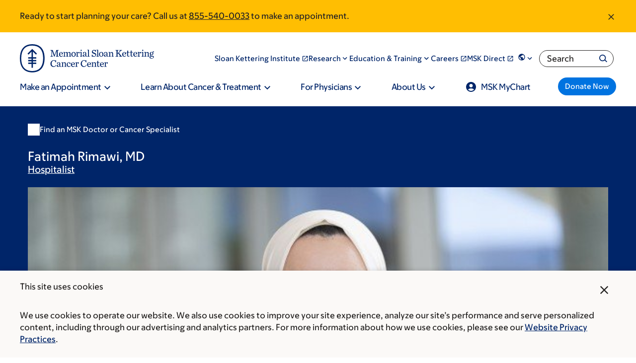

--- FILE ---
content_type: text/html;charset=utf-8
request_url: https://pnapi.invoca.net/2565/na.json
body_size: 331
content:
[{"requestId":"+18005252225","status":"success","formattedNumber":"855-540-0033","countryCode":"1","nationalNumber":"8555400033","lifetimeInSeconds":300,"overflow":null,"surge":null,"invocaId":"i-61ae8093-4174-4cfd-976c-bbc1c6492025"},{"requestId":"+18336755437","status":"not_tracked","message":"+18336755437 is not being tracked","invocaId":"i-61ae8093-4174-4cfd-976c-bbc1c6492025"},{"requestId":"+16466777440","status":"success","formattedNumber":"332-334-7559","countryCode":"1","nationalNumber":"3323347559","lifetimeInSeconds":300,"overflow":null,"surge":null,"invocaId":"i-61ae8093-4174-4cfd-976c-bbc1c6492025"},{"requestId":"+16464979176","status":"success","formattedNumber":"646-781-7973","countryCode":"1","nationalNumber":"6467817973","lifetimeInSeconds":300,"overflow":null,"surge":null,"invocaId":"i-61ae8093-4174-4cfd-976c-bbc1c6492025"},{"type":"settings","metrics":true}]

--- FILE ---
content_type: text/css
request_url: https://www.mskcc.org/sites/default/files/css/css_jWv76H2u8GfG_O0ap_dDRmszphlm_BQFZ-uOfcEh79M.css?delta=5&language=en&theme=mskcc&include=eJyNVNFy4yAM_KFQnu57PDKoDjUgBkRy_vsT-Jpkrh31nrxaFiytBG5HH5jqr6XEvoW8FHD7ErLHzMsaye32Nbg4qmgdpUJZyPaW2r449FCNgZypZ4dJFjTdWhG8qz2t_6cy7QoVTcQbRm2HYzAJ6o4c8vaTsHOIgQ9Nhr9LxdbCDTVVcJTV9fxONQEHyhAlv8ZXKUzfEUPGkaWmipC3DhuahhGddFAXH9TZlKHnOxlHsSc1bUlBbXYMTW1ygmJkYGbdRrxWPSxUejH34Ddk6fMGTm1MqbSNzpgV1KpPZ0yVwQF1cuaAqYLg0WS4hW0WpEoZuDeTJD9xW1MyrLotjNCwGgdVnZfp7ojP6_pAl4fGrnLQS3hu_IccyNdexKpJUhoX2b7gv3zm8Rwk8linG_Z7eqr9kSEFtxwBo7dfmKXxEbFNqeyWC2mfcLKfY25fg7kyrnov9gm_Z9_Gx9P9zCfJawf2gSaXJWX7Caaxubrl48yqIVR3lfJuSMv7rGJi08NcZ6LY7AMNzrkRy39DvrSjMabTfyYnJ0TGap_wD-3zIOM
body_size: 124614
content:
/* @license GPL-2.0-or-later https://www.drupal.org/licensing/faq */
:root{--msk-global__background-color:#fff;--msk-global__text-color:#272524;--msk-global__headline-color:#002569;--msk-global__hr-color:#70bcff;--msk-global__link-color:#0073e0;--font-msk-sans:MSK Sans Web,Helvetica Neue,helvetica,arial,sans-serif}:root[lang=he],:root [lang=he]{--font-msk-sans:MSK Sans Web,MSK Sans Hebrew Web,Helvetica Neue,helvetica,arial,sans-serif}:root[lang=ar],:root [lang=ar]{--font-msk-sans:MSK Sans Web,MSK Sans Arabic Web,Helvetica Neue,helvetica,arial,sans-serif}:root[lang=ru],:root[lang=uk],:root [lang=ru],:root [lang=uk]{--font-msk-sans:MSK Sans Web,MSK Sans Cyrillic Web,Helvetica Neue,helvetica,arial,sans-serif}:root[lang=el],:root [lang=el]{--font-msk-sans:MSK Sans Web,MSK Sans Greek Web,Helvetica Neue,helvetica,arial,sans-serif}html{line-height:1.15;-webkit-text-size-adjust:100%}body{margin:0}main{display:block}h1{font-size:2em;margin:0}hr{box-sizing:content-box;height:0;overflow:visible}pre{font-family:monospace,monospace;font-size:1em}a{background-color:rgba(0,0,0,0)}abbr[title]{border-bottom:none;text-decoration:underline;text-decoration:underline dotted}b,strong{font-weight:bolder}code,kbd,samp{font-family:monospace,monospace;font-size:1em}small{font-size:80%}sub,sup{font-size:75%;line-height:0;position:relative;vertical-align:baseline}sub{bottom:-0.25em}sup{top:-0.5em}img{border-style:none}button,input,optgroup,select,textarea{font-family:inherit;font-size:100%;line-height:1.15;margin:0}button,input{overflow:visible}button,select{text-transform:none}button,[type=button],[type=reset],[type=submit]{-webkit-appearance:button}button::-moz-focus-inner,[type=button]::-moz-focus-inner,[type=reset]::-moz-focus-inner,[type=submit]::-moz-focus-inner{border-style:none;padding:0}button:-moz-focusring,[type=button]:-moz-focusring,[type=reset]:-moz-focusring,[type=submit]:-moz-focusring{outline:1px dotted ButtonText}fieldset{padding:.35em .75em .625em}legend{box-sizing:border-box;color:inherit;display:table;max-width:100%;padding:0;white-space:normal}progress{vertical-align:baseline}textarea{overflow:auto}[type=checkbox],[type=radio]{box-sizing:border-box;padding:0}[type=number]::-webkit-inner-spin-button,[type=number]::-webkit-outer-spin-button{height:auto}[type=search]{-webkit-appearance:textfield;outline-offset:-2px}[type=search]::-webkit-search-decoration{-webkit-appearance:none}::-webkit-file-upload-button{-webkit-appearance:button;font:inherit}details{display:block}summary{display:list-item}template{display:none}[hidden]{display:none}@media screen and (prefers-reduced-motion:reduce){*{animation:none !important;transition:none !important}}.msk-ds-widget{margin:15px}.msk-ds-widget--no-space{margin:0}.link-arrow--right{font-size:1.6rem;font-weight:450;--msk-global__link-color:#002569;text-decoration:none;display:inline-flex;align-items:center}.link-arrow--right:hover{text-decoration-line:underline}.link-arrow--right::after{content:"";mask-image:url("data:image/svg+xml;utf8,<svg width=%2724%27 height=%2724%27 aria-hidden=%27true%27 xmlns=%27http://www.w3.org/2000/svg%27 viewBox=%270 0 24 24%27><path d=%27M15 5l-1.41 1.41L18.17 11H2v2h16.17l-4.59 4.59L15 19l7-7-7-7z%27 /></svg>");mask-size:contain;mask-repeat:no-repeat;background-color:#0073e0;width:24px;height:24px;margin-left:15px}.link-arrow--right.is-dark-theme{--msk-global__link-color:#fff}.link-arrow--right.is-dark-theme::after{background-color:#70bcff}.msk-emphasize{border-left:10px solid #fff}@media only screen and (width >= 330px){.msk-emphasize{padding:0 0 0 15px}}@media only screen and (width >= 850px){.msk-emphasize{padding:0 0 0 30px}}.msk-mask-icon-close{display:inline-block;width:1em;height:1em;background-color:currentcolor;mask-image:url(/..//themes/mskcc/dist/assets/close__6d20cb9862193dbecdc6.svg);mask-size:1em;mask-repeat:no-repeat;mask-position:center;vertical-align:top}.msk-u-handle-long-text-overflow{word-wrap:break-word;overflow-wrap:break-word}.msk-border{--msk-border-color:#002569;padding-left:2.4rem;border-left:4px solid var(--msk-border-color)}[data-color-scheme=research] .msk-border{--msk-border-color:vars.$msk-color-teal}[data-color-scheme=kids] .msk-border{--msk-border-color:vars.$msk-color-lightYellow}:root{--color-scheme--base:#002569;--color-scheme--shadow:#0073e0;--color-scheme--accent:#70bcff;--color-scheme--accent-hover:#70bcff;--color-scheme--highlight:#f0f7ff;--color-scheme--highlight-light:#f0f7ff;--color-scheme--overlay:#002569D9}[data-color-scheme=kids]{--color-scheme--base:#002569;--color-scheme--shadow:#0073e0;--color-scheme--accent:#c3e2ff;--color-scheme--accent-hover:#70bcff;--color-scheme--highlight:#f0f7ff;--color-scheme--overlay:#002569D9}[data-color-scheme=research]{--color-scheme--base:#002569;--color-scheme--shadow:#78e2da;--color-scheme--accent:#ebfcfa;--color-scheme--highlight:#70bcff;--color-scheme--overlay:#002569D9}@font-face{font-display:swap;font-family:"MSK Sans Web";src:url(/..//themes/mskcc/dist/assets/MSKSans-Upright-VF-Web__5175d72cc508c38c5612.woff2) format("woff2"),url(/..//themes/mskcc/dist/assets/MSKSans-Upright-VF-Web__707a43636007badf1ec6.woff) format("woff");font-style:normal}@font-face{font-display:swap;font-family:"MSK Sans Web";src:url(/..//themes/mskcc/dist/assets/MSKSans-Italic-VF-Web__9851ea8585958b8977f4.woff2) format("woff2"),url(/..//themes/mskcc/dist/assets/MSKSans-Italic-VF-Web__0f97ec36608a6d1185da.woff) format("woff");font-style:italic}@font-face{font-family:"MSK Sans Cyrillic Web";src:url(/..//themes/mskcc/dist/assets/MSKSansCyrillic-Upright-VF-Web__5483e75cc053d0a9d2e2.woff2) format("woff2"),url(/..//themes/mskcc/dist/assets/MSKSansCyrillic-Upright-VF-Web__8f3d796b6298b2290196.woff) format("woff");font-style:normal}@font-face{font-family:"MSK Sans Cyrillic Web";src:url(/..//themes/mskcc/dist/assets/MSKSansCyrillic-Italic-VF-Web__d0256c2bb00afcaa30df.woff2) format("woff2"),url(/..//themes/mskcc/dist/assets/MSKSansCyrillic-Italic-VF-Web__4ebc92bbd9206a6425d0.woff) format("woff");font-style:italic}@font-face{font-family:"MSK Sans Hebrew Web";src:url(/..//themes/mskcc/dist/assets/MSKSansHebrew-Upright-VF-Web__bbdf0b94a089845d618a.woff2) format("woff2"),url(/..//themes/mskcc/dist/assets/MSKSansHebrew-Upright-VF-Web__8e5230cb0589f731d401.woff) format("woff");font-style:normal}@font-face{font-family:"MSK Sans Hebrew Web";src:url(/..//themes/mskcc/dist/assets/MSKSansHebrew-Italic-VF-Web__15aba564f464751ee6b6.woff2) format("woff2"),url(/..//themes/mskcc/dist/assets/MSKSansHebrew-Italic-VF-Web__790c4a4d040c90b56d42.woff) format("woff");font-style:italic}@font-face{font-family:"MSK Sans Greek Web";src:url(/..//themes/mskcc/dist/assets/MSKSansGreek-Upright-VF-Web__1da56aae8d907e8f239d.woff2) format("woff2"),url(/..//themes/mskcc/dist/assets/MSKSansGreek-Upright-VF-Web__35213f84909ee33766e9.woff) format("woff");font-style:normal}@font-face{font-family:"MSK Sans Greek Web";src:url(/..//themes/mskcc/dist/assets/MSKSansGreek-Italic-VF-Web__3da66eb50bb8aff027fa.woff2) format("woff2"),url(/..//themes/mskcc/dist/assets/MSKSansGreek-Italic-VF-Web__f33d64f5129bdcac20f4.woff) format("woff");font-style:italic}@font-face{font-family:"MSK Sans Arabic Web";src:url(/..//themes/mskcc/dist/assets/MSKSansArabic-Upright-VF-Web__e586c943d06890a129fe.woff2) format("woff2"),url(/..//themes/mskcc/dist/assets/MSKSansArabic-Upright-VF-Web__3d901e6f0e11c0a3f2c7.woff) format("woff");font-style:normal}@font-face{font-family:"MSK Sans Arabic Web";src:url(/..//themes/mskcc/dist/assets/MSKSansArabic-Italic-VF-Web__2c8a8198397284d5a804.woff2) format("woff2"),url(/..//themes/mskcc/dist/assets/MSKSansArabic-Italic-VF-Web__c6cbb819f6b5f0c79cf6.woff) format("woff");font-style:italic}@font-face{font-family:"MSK Sans Latin Web";src:url(/..//themes/mskcc/dist/assets/MSKSansLatin-Upright-VF-Web__ec8d7f03722232aa00c0.woff2) format("woff2"),url(/..//themes/mskcc/dist/assets/MSKSansLatin-Upright-VF-Web__e718bda3dc1591bf32ea.woff) format("woff");font-style:normal}@font-face{font-family:"MSK Sans Latin Web";src:url(/..//themes/mskcc/dist/assets/MSKSansLatin-Italic-VF-Web__127142222f55b9b30684.woff2) format("woff2"),url(/..//themes/mskcc/dist/assets/MSKSansLatin-Italic-VF-Web__6e0e99f25be1fa93edd4.woff) format("woff");font-style:italic}@media screen and (prefers-reduced-motion:reduce){*{animation:none !important;transition:none !important}}.msk-u-headline1,.msk-u-headline-xxl{font-size:3.2rem;line-height:1.3;font-weight:550;color:var(--msk-global__headline-color);page-break-after:avoid;color:var(--msk-global__headline-color)}@media screen and (width >= 1088px){.msk-u-headline1,.msk-u-headline-xxl{font-size:5.6rem}}.msk-u-headline2,.msk-u-main-heading,.msk-u-headline-xl{font-size:3.2rem;line-height:1.3;font-weight:550;color:var(--msk-global__headline-color);page-break-after:avoid;padding:0;margin:0 0 24px;color:var(--msk-global__headline-color)}@media screen and (width >= 1088px){.msk-u-headline2,.msk-u-main-heading,.msk-u-headline-xl{font-size:4.8rem}}@media screen and (width >= 1088px){.msk-u-headline2,.msk-u-main-heading,.msk-u-headline-xl{margin-bottom:32px}}.msk-u-headline3{font-size:2.4rem;line-height:1.3;font-weight:550;color:var(--msk-global__headline-color);page-break-after:avoid;padding:0;margin:0 0 24px;color:var(--msk-global__headline-color)}@media screen and (width >= 1088px){.msk-u-headline3{font-size:4rem}}@media screen and (width >= 1088px){.msk-u-headline3{margin-bottom:32px}}.msk-u-headline4,.msk-u-secondary-title{font-size:2.4rem;line-height:1.3;font-weight:550;color:var(--msk-global__headline-color);page-break-after:avoid;padding:0;margin:0 0 16px;color:var(--msk-global__headline-color)}@media screen and (width >= 1088px){.msk-u-headline4,.msk-u-secondary-title{font-size:3.2rem}}@media screen and (width >= 1088px){.msk-u-headline4,.msk-u-secondary-title{margin-bottom:24px}}.msk-u-headline5,.msk-u-card-title{font-size:2rem;line-height:1.3;font-weight:450;color:var(--msk-global__headline-color);page-break-after:avoid;padding:0;margin:0 0 16px;color:var(--msk-global__headline-color)}@media screen and (width >= 1088px){.msk-u-headline5,.msk-u-card-title{font-size:2.4rem}}@media screen and (width >= 1088px){.msk-u-headline5,.msk-u-card-title{margin-bottom:24px}}.msk-u-subtitle,.msk-u-paragraph-title,.msk-u-label-text{font-size:1.8rem;font-weight:350;page-break-after:avoid;padding:0;margin:0 0 16px;color:var(--msk-global__headline-color)}@media screen and (width >= 1088px){.msk-u-subtitle,.msk-u-paragraph-title,.msk-u-label-text{font-size:2rem}}@media screen and (width >= 1088px){.msk-u-subtitle,.msk-u-paragraph-title,.msk-u-label-text{margin-bottom:24px}}.msk-u-subtitle-semibold{font-size:1.8rem;font-weight:350;page-break-after:avoid;font-weight:550;padding:0;margin:0 0 16px;color:var(--msk-global__headline-color)}@media screen and (width >= 1088px){.msk-u-subtitle-semibold{font-size:2rem}}@media screen and (width >= 1088px){.msk-u-subtitle-semibold{margin-bottom:24px}}.msk-u-subtitle-medium{font-size:1.8rem;font-weight:350;page-break-after:avoid;font-weight:450;padding:0;margin:0 0 16px;color:var(--msk-global__headline-color)}@media screen and (width >= 1088px){.msk-u-subtitle-medium{font-size:2rem}}@media screen and (width >= 1088px){.msk-u-subtitle-medium{margin-bottom:24px}}.msk-u-overline,.msk-u-overline-text,.msk-u-eyebrow{font-size:1.4rem;letter-spacing:.0825em;text-transform:uppercase;line-height:1.1;font-weight:450}.msk-u-overline-small,.msk-u-eyebrow-small{font-size:1.2rem;letter-spacing:.0825em;text-transform:uppercase;line-height:1.1;font-weight:450}.msk-u-overline-extrasmall,.msk-u-eyebrow-extrasmall{font-size:.8rem;letter-spacing:.0825em;text-transform:uppercase;line-height:1.1;font-weight:450}.msk-u-body,.msk-u-pediatrics-main-body,.msk-u-main-body{font-size:1.6rem;font-weight:350}.msk-u-body-extrafine{font-size:1.2rem;font-weight:350}.msk-u-body-fine,.msk-u-small-body,.msk-u-caption-text{font-size:1.4rem;font-weight:350}.msk-u-body-semibold,.msk-u-extra-small-bold{font-size:1.6rem;font-weight:550}.msk-u-body-light{font-size:1.6rem;font-weight:250}.msk-u-body-medium{font-size:1.6rem;font-weight:450}
@media screen and (prefers-reduced-motion:reduce){*{animation:none !important;transition:none !important}}:root{--msk-section__background-color:transparent}.msk-section--html{background-color:#e1e0df}.msk-section--html:not(.page-node-type-questions) .msk-container--html{background-color:#fff;max-width:1920px;margin:0 auto;position:relative;overflow-x:clip;container-type:inline-size}.msk-section--node-standard{padding:32px 0}.msk-section--node-standard:last-of-type{padding-bottom:0}.msk-section--breadcrumb-share-level{padding:32px 0}@media print{.msk-section--breadcrumb-share-level{padding:0}}.msk-container--standard{max-width:1200px;padding:0;margin:0 auto;padding-left:16px;padding-right:16px}@container (width >= 1224px){.msk-container--standard{padding-left:0;padding-right:0}}.msk-slice__section{padding:64px 0;background-color:var(--msk-section__background-color)}@media(width >= 1025px){.msk-slice__section{padding:80px 0}}.msk-slice__section.msk-slice--full-bleed{padding:0 !important}.msk-slice__section.msk-slice--overlap-below{padding-bottom:0;position:relative;z-index:10}.msk-slice__section.msk-slice--underlap-below{margin-bottom:-80px}@media(width >= 1025px){.msk-slice__section.msk-slice--underlap-below{padding-bottom:160px}}.msk-slice--overlap-below+.msk-slice{margin-top:-80px}@media(width >= 1025px){.msk-slice--overlap-below+.msk-slice{padding-top:160px}}.msk-slice--underlap-below+.msk-slice{padding-top:0}.msk-slice--theme-transparent{--msk-section__background-color:transparent}.msk-slice--theme-light-gray{--msk-section__background-color:#fbf9f7}.msk-slice__container{max-width:1200px;padding:0;margin:0 auto;padding-left:16px;padding-right:16px}@container (width >= 1224px){.msk-slice__container{padding-left:0;padding-right:0}}.msk-slice--full-bleed .msk-slice__container{max-width:100%}.msk-slice .paragraph{margin-bottom:48px}.msk-slice .paragraph:last-child{margin-bottom:0}.msk-slice--theme-transparent:nth-child(1 of .msk-slice){padding-top:40px}.msk-page-section{margin-bottom:64px}.msk-page-section .paragraph{margin-bottom:48px}@media print{.msk-page-section{margin-bottom:3rem}.msk-page-section .paragraph{margin-bottom:2rem}}.paragraph--type--layout .paragraph{margin-bottom:0}.msk-layout--two-columns-grid{display:grid;grid-template-columns:1fr;grid-column-gap:4rem}@container (width >= 640px){.msk-layout--two-columns-grid{grid-template-columns:1fr 1fr}}.level{display:flex;flex-wrap:wrap;align-items:center;justify-content:space-between;gap:16px 32px}.level code{border-radius:3px}.level img{display:inline-block;vertical-align:top}.level.is-mobile{display:flex}.level.is-mobile .level-left,.level.is-mobile .level-right{display:flex}.level.is-mobile .level-left+.level-right{margin-top:0}.level.is-mobile .level-item:not(:last-child){margin-bottom:0}[dir=rtl] .level.is-mobile .level-item:not(:last-child){margin-right:inherit}.level.is-mobile .level-item:not(.is-narrow){flex-grow:1}@media screen and (min-width:768px),print{.level>.level-item:not(.is-narrow){flex-grow:1}}.level-item{align-items:center;display:flex;flex:0 0 auto;justify-content:center}.level-item .title,.level-item .subtitle{margin-bottom:0}.level-left,.level-right{align-items:center;display:flex;flex:0 1 auto;flex-flow:row wrap;gap:16px}.level-left .level-item.is-flexible,.level-right .level-item.is-flexible{flex-grow:1}:root{--two-up__col-min-width:576px;--two-up__row-gap:24px;--two-up__column-gap:32px}.msk-layout--two-up--squeeze,.msk-layout--two-column-page .col__primary .msk-layout--two-up,.msk-layout--one-column-page--narrow-width .msk-layout--two-up{--two-up__col-min-width:421px}.msk-layout--two-up{display:grid;grid-template-columns:1fr;grid-gap:var(--two-up__row-gap) var(--two-up__column-gap);max-width:100%}@container (width > 640px){.msk-layout--two-up{grid-template-columns:repeat(auto-fill,minmax(var(--two-up__col-min-width),1fr))}.msk-layout--two-up.msk-layout--two-up--33-66{grid-template-columns:1fr 2fr}.msk-layout--two-up.msk-layout--two-up--66-33{grid-template-columns:2fr 1fr}.msk-layout--two-up.msk-layout--two-up--55-45{grid-template-columns:11fr 9fr}.msk-layout--two-up.msk-layout--two-up--45-55{grid-template-columns:9fr 11fr}}@media print{.msk-layout--two-up{grid-template-columns:repeat(2,1fr);grid-gap:2rem}}.msk-layout--two-up>*{container-type:inline-size}:root{--three-up__col-min-width:313px;--three-up__row-gap:48px;--three-up__column-gap:30px}.msk-layout--three-up--squeeze,.msk-layout--two-column-page .col__primary .msk-layout--three-up,.msk-layout--one-column-page--narrow-width .msk-layout--one-column__primary .msk-layout--three-up{--three-up__col-min-width:225px}.msk-layout--three-up{display:grid;max-width:100%;justify-content:center;grid-template-columns:1fr;grid-gap:var(--three-up__row-gap) var(--three-up__column-gap)}@container (width > 640px){.msk-layout--three-up{grid-template-columns:repeat(auto-fill,minmax(var(--three-up__col-min-width),1fr))}.msk-layout--three-up:has(>:last-child:nth-child(2)){grid-template-columns:minmax(313px,478px) minmax(313px,478px)}}@media print{.msk-layout--three-up{grid-template-columns:repeat(3,1fr);grid-gap:2rem}}.msk-layout--three-up>*{container-type:inline-size}.msk-layout--two-up--equal-height .msk-col .msk-tile,.msk-layout--two-up--equal-height .msk-col .msk-cta,.msk-layout--two-up--equal-height .msk-col .msk-cta__inner,.msk-layout--two-up--equal-height .msk-col .msk-cta__container,.msk-layout--two-up--equal-height .msk-col .msk-callout,.msk-layout--two-up--equal-height .msk-col .msk-figure,.msk-layout--three-up--equal-height .msk-col .msk-tile,.msk-layout--three-up--equal-height .msk-col .msk-cta,.msk-layout--three-up--equal-height .msk-col .msk-cta__inner,.msk-layout--three-up--equal-height .msk-col .msk-cta__container,.msk-layout--three-up--equal-height .msk-col .msk-callout,.msk-layout--three-up--equal-height .msk-col .msk-figure{height:100%}.msk-layout--two-up--equal-height .msk-col .paragraph--type--media,.msk-layout--two-up--equal-height .msk-col .paragraph--type--from-library,.msk-layout--three-up--equal-height .msk-col .paragraph--type--media,.msk-layout--three-up--equal-height .msk-col .paragraph--type--from-library{height:100%}.msk-layout--two-up--equal-height .msk-col .paragraph--type--media .media,.msk-layout--two-up--equal-height .msk-col .paragraph--type--media .field,.msk-layout--two-up--equal-height .msk-col .paragraph--type--from-library .media,.msk-layout--two-up--equal-height .msk-col .paragraph--type--from-library .field,.msk-layout--three-up--equal-height .msk-col .paragraph--type--media .media,.msk-layout--three-up--equal-height .msk-col .paragraph--type--media .field,.msk-layout--three-up--equal-height .msk-col .paragraph--type--from-library .media,.msk-layout--three-up--equal-height .msk-col .paragraph--type--from-library .field{height:100%}
@media screen and (prefers-reduced-motion:reduce){*{animation:none !important;transition:none !important}}:root{--msk-button__background-color:#0073e0;--msk-button__text-color:#fff}.msk-button,.msk-site-navigation__menu .msk-site-navigation__megamenu-content a.msk-button--size-fine,.msk-rich-text .msk-button--next,.msk-rich-text .msk-button--giant,.msk-rich-text .msk-button--fine,.msk-rich-text ::file-selector-button,.msk-rich-text ::file-selector-button,.webform-button--submit.button.button--primary[type=submit],::file-selector-button,.webform-submission-form .button:not(.js-hide),.msk-button--standard{font-size:1.6rem;font-weight:550;cursor:pointer;display:inline-flex;align-items:center;justify-content:center;gap:9px;flex-direction:row;border-width:0;border-radius:2em;padding:8px 1em;background-color:var(--msk-button__background-color);color:var(--msk-button__text-color);text-decoration:none;line-height:1;font-weight:550;min-height:48px;font-size:16px}.msk-button:hover,.msk-site-navigation__menu .msk-site-navigation__megamenu-content a.msk-button--size-fine:hover,.msk-rich-text .msk-button--next:hover,.msk-rich-text .msk-button--giant:hover,.msk-rich-text .msk-button--fine:hover,.msk-rich-text :hover::file-selector-button,.webform-button--submit.button.button--primary[type=submit]:hover,:hover::file-selector-button,.webform-submission-form .button:hover:not(.js-hide),.msk-button--standard:hover{--msk-button__background-color:#002569;text-decoration:none}@media print{.msk-button,.msk-site-navigation__menu .msk-site-navigation__megamenu-content a.msk-button--size-fine,.msk-rich-text .msk-button--next,.msk-rich-text .msk-button--giant,.msk-rich-text .msk-button--fine,.msk-rich-text ::file-selector-button,.msk-rich-text ::file-selector-button,.webform-button--submit.button.button--primary[type=submit],::file-selector-button,.webform-submission-form .button:not(.js-hide),.msk-button--standard{background:none;outline:1px solid var(--msk-global__text-color);color:var(--msk-global__text-color)}}.msk-button--fine,.msk-site-navigation__menu .msk-site-navigation__megamenu-content a.msk-button--size-fine,.msk-rich-text .msk-button--fine,.msk-rich-text ::file-selector-button,::file-selector-button,.webform-submission-form .button:not(.js-hide){font-size:14px;min-height:37px}.msk-button--giant,.msk-rich-text .msk-button--giant{font-size:20px;min-height:54px}.msk-button--disabled,.msk-button[disabled],.msk-site-navigation__menu .msk-site-navigation__megamenu-content a[disabled].msk-button--size-fine,.msk-rich-text [disabled].msk-button--next,.msk-rich-text [disabled].msk-button--giant,.msk-rich-text [disabled].msk-button--fine,.msk-rich-text [disabled]::file-selector-button,[disabled].webform-button--submit.button.button--primary[type=submit],[disabled]::file-selector-button,.webform-submission-form [disabled].button:not(.js-hide),[disabled].msk-button--standard{--msk-button__background-color:#6a6865;cursor:not-allowed;pointer-events:none}.msk-button--disabled:hover,.msk-button[disabled]:hover,.msk-site-navigation__menu .msk-site-navigation__megamenu-content a[disabled].msk-button--size-fine:hover,.msk-rich-text [disabled].msk-button--next:hover,.msk-rich-text [disabled].msk-button--giant:hover,.msk-rich-text [disabled].msk-button--fine:hover,[disabled].webform-button--submit.button.button--primary[type=submit]:hover,[disabled]:hover::file-selector-button,.webform-submission-form [disabled].button:hover:not(.js-hide),[disabled].msk-button--standard:hover{--msk-button__background-color:#6a6865}.msk-button--next,.msk-rich-text .msk-button--next{font-size:1.6rem;font-weight:450;--msk-button__background-color:#fff;--msk-button__text-color:#0073e0;max-width:380px;width:100%;padding:19px 32px;border:2px solid #0073e0;justify-content:space-between}.msk-button--next:hover,.msk-button--next:focus{--msk-button__background-color:#0073e0;--msk-button__text-color:#fff}.msk-button--next[disabled]{--msk-button__background-color:#b5b2ad;color:#272524;border:inherit;cursor:not-allowed;pointer-events:none}.msk-button--next:focus{border-color:#000}.msk-button--next::after,.msk-rich-text .msk-button--next::after{content:"";mask-image:url("data:image/svg+xml;charset=utf-8,%3Csvg width=%2724%27 height=%2724%27 xmlns=%27http://www.w3.org/2000/svg%27%3E%3Cpath d=%27M10 6L8.59 7.41 13.17 12l-4.58 4.59L10 18l6-6-6-6z%27/%3E%3C/svg%3E");background-color:currentcolor;height:24px;width:24px;mask-repeat:no-repeat;mask-size:32px;mask-position:center}.msk-site-navigation__menu .msk-site-navigation__megamenu-content a.msk-button--size-fine{color:#fff}
@media screen and (prefers-reduced-motion:reduce){*{animation:none !important;transition:none !important}}*{box-sizing:border-box}html{font-size:62.5%;scroll-behavior:smooth}body{font-size:16px;line-height:1.6;font-family:var(--font-msk-sans);font-weight:350;color:var(--msk-global__text-color)}strong,b{font-weight:550}hr{border-color:var(--msk-global__hr-color)}label{font-size:1.6rem;font-weight:350;display:block;margin-bottom:5px}img{max-width:100%;height:auto}a{cursor:pointer;color:var(--msk-global__link-color);text-decoration-thickness:1px}a:has(img){display:inline-block}a:hover{text-decoration-line:underline;text-decoration-thickness:2px}a img{display:block}input[type=search]{-webkit-appearance:none}figure{margin:0}.msk-icon-sprite{display:none}:focus{outline:2px auto #000;box-shadow:0 0 3px 1px #fff,inset 0 0 3px 1px #fff}
@media screen and (prefers-reduced-motion:reduce){*{animation:none !important;transition:none !important}}.msk-rich-text{max-width:995px}.msk-rich-text h1{font-size:3.2rem;line-height:1.3;font-weight:550;color:var(--msk-global__headline-color);page-break-after:avoid;color:var(--msk-global__headline-color)}@media screen and (width >= 1088px){.msk-rich-text h1{font-size:5.6rem}}.msk-rich-text h2{font-size:3.2rem;line-height:1.3;font-weight:550;color:var(--msk-global__headline-color);page-break-after:avoid;color:var(--msk-global__headline-color)}@media screen and (width >= 1088px){.msk-rich-text h2{font-size:4.8rem}}.msk-rich-text h3{font-size:2.4rem;line-height:1.3;font-weight:550;color:var(--msk-global__headline-color);page-break-after:avoid;color:var(--msk-global__headline-color)}@media screen and (width >= 1088px){.msk-rich-text h3{font-size:3.2rem}}.msk-rich-text h4{font-size:1.8rem;font-weight:350;page-break-after:avoid;font-weight:450;color:var(--msk-global__headline-color)}@media screen and (width >= 1088px){.msk-rich-text h4{font-size:2rem}}.msk-rich-text h5{font-size:1.6rem;font-weight:550;color:var(--msk-global__headline-color)}.msk-rich-text h6{font-size:1.6rem;font-weight:450;color:var(--msk-global__headline-color)}.msk-rich-text h1,.msk-rich-text h2,.msk-rich-text h3,.msk-rich-text h4,.msk-rich-text h5,.msk-rich-text h6,.msk-rich-text p,.msk-rich-text blockquote,.msk-rich-text dl{margin-top:1.25em;margin-bottom:.8rem}.msk-rich-text h1:first-child,.msk-rich-text h2:first-child,.msk-rich-text h3:first-child,.msk-rich-text h4:first-child,.msk-rich-text h5:first-child,.msk-rich-text h6:first-child,.msk-rich-text p:first-child,.msk-rich-text blockquote:first-child,.msk-rich-text dl:first-child{margin-top:0}.msk-rich-text ul:first-child{margin-top:0}.msk-rich-text ul:last-child{margin-bottom:0}.msk-rich-text li{margin-top:5px}.msk-rich-text li:first-child{margin-top:0}.msk-rich-text .field--name-schema-text>:last-child{margin-bottom:0;padding-bottom:0}.msk-rich-text .border{--msk-border-color:#002569;padding-left:2.4rem;border-left:4px solid var(--msk-border-color)}[data-color-scheme=research] .msk-rich-text .border{--msk-border-color:vars.$msk-color-teal}[data-color-scheme=kids] .msk-rich-text .border{--msk-border-color:vars.$msk-color-lightYellow}.msk-rich-text figure{margin:1em 0 0}
@media screen and (prefers-reduced-motion:reduce){*{animation:none !important;transition:none !important}}:root{--msk-form__error-color:#e40d00}@media screen and (prefers-reduced-motion:reduce){*{animation:none !important;transition:none !important}}:root{--ss-primary-color:#5897fb;--ss-bg-color:#ffffff;--ss-font-color:#4d4d4d;--ss-placeholder-color:#8d8d8d;--ss-disabled-color:#dcdee2;--ss-border-color:#dcdee2;--ss-highlight-color:#fffb8c;--ss-focus-color:var(--ss-primary-color);--ss-success-color:#00b755;--ss-error-color:#dc3545;--ss-main-height:40px;--ss-content-height:300px;--ss-search-height:40px;--ss-option-height:auto;--ss-spacing-l:9px;--ss-spacing-m:7px;--ss-spacing-s:5px;--ss-animation-timing:0.2s;--ss-border-radius:4px}@keyframes ss-valueIn{0%{transform:scale(0);opacity:0}100%{transform:scale(1);opacity:1}}@keyframes ss-valueOut{0%{transform:scale(1);opacity:1}100%{transform:scale(0);opacity:0}}.ss-hide{display:none !important}.ss-main{display:flex;flex-direction:row;position:relative;user-select:none;color:var(--ss-font-color);min-height:var(--ss-main-height);width:100%;padding:var(--ss-spacing-s);cursor:pointer;border:1px solid var(--ss-border-color);border-radius:var(--ss-border-radius);background-color:var(--ss-bg-color);outline:0;box-sizing:border-box;transition:background-color var(--ss-animation-timing);overflow:hidden}.ss-main:focus{box-shadow:0 0 5px var(--ss-focus-color)}.ss-main.ss-disabled{background-color:var(--ss-disabled-color);cursor:not-allowed}.ss-main.ss-disabled .ss-values .ss-disabled{color:var(--ss-font-color)}.ss-main.ss-disabled .ss-values .ss-value .ss-value-delete{cursor:not-allowed}.ss-main.ss-dir-above{border-top-left-radius:0px;border-top-right-radius:0px}.ss-main.ss-dir-below{border-bottom-left-radius:0px;border-bottom-right-radius:0px}.ss-main .ss-values{display:inline-flex;flex-wrap:wrap;gap:var(--ss-spacing-m);flex:1 1 100%;min-width:0;max-width:100%;overflow:hidden}.ss-main .ss-values .ss-placeholder{display:block;width:100%;min-width:0;padding:var(--ss-spacing-s) var(--ss-spacing-m) var(--ss-spacing-s) var(--ss-spacing-m);margin:auto 0px auto 0px;line-height:1em;color:var(--ss-placeholder-color);overflow:hidden;text-overflow:ellipsis;white-space:nowrap}.ss-main .ss-values .ss-max{display:flex;user-select:none;align-items:center;width:fit-content;font-size:12px;color:var(--ss-bg-color);line-height:1;padding:var(--ss-spacing-s) var(--ss-spacing-m);background-color:var(--ss-primary-color);border-radius:var(--ss-border-radius)}.ss-main .ss-values .ss-single{display:block;margin:auto 0px auto var(--ss-spacing-s);min-width:0;overflow:hidden;text-overflow:ellipsis;white-space:nowrap;flex:1 1 auto;max-width:calc(100% - 20px)}.ss-main .ss-values .ss-value{display:flex;user-select:none;align-items:center;width:fit-content;max-width:100%;background-color:var(--ss-primary-color);border-radius:var(--ss-border-radius);animation-name:ss-valueIn;animation-duration:var(--ss-animation-timing);animation-timing-function:ease-out;animation-fill-mode:both}.ss-main .ss-values .ss-value.ss-value-out{animation-name:ss-valueOut;animation-duration:var(--ss-animation-timing);animation-timing-function:ease-out}.ss-main .ss-values .ss-value .ss-value-text{flex:1;min-width:0;font-size:12px;line-height:1;color:var(--ss-bg-color);padding:var(--ss-spacing-s) var(--ss-spacing-m);overflow:hidden;text-overflow:ellipsis;white-space:nowrap}.ss-main .ss-values .ss-value .ss-value-delete{display:flex;align-items:center;height:var(--ss-spacing-l);width:var(--ss-spacing-l);padding:var(--ss-spacing-s) var(--ss-spacing-m);cursor:pointer;border-left:solid 1px var(--ss-bg-color);box-sizing:content-box}.ss-main .ss-values .ss-value .ss-value-delete svg{height:var(--ss-spacing-l);width:var(--ss-spacing-l)}.ss-main .ss-values .ss-value .ss-value-delete svg path{fill:none;stroke:var(--ss-bg-color);stroke-width:18;stroke-linecap:round;stroke-linejoin:round}.ss-main .ss-deselect{flex:0 1 auto;display:flex;align-items:center;justify-content:center;width:fit-content;height:auto;padding:0 var(--ss-spacing-m) 0 var(--ss-spacing-m)}.ss-main .ss-deselect svg{width:8px;height:8px}.ss-main .ss-deselect svg path{fill:none;stroke:var(--ss-font-color);stroke-width:20;stroke-linecap:round;stroke-linejoin:round}.ss-main .ss-arrow{flex:0 1 auto;display:flex;align-items:center;justify-content:flex-end;width:12px;height:12px;margin:auto var(--ss-spacing-m) auto var(--ss-spacing-m)}.ss-main .ss-arrow path{fill:none;stroke:var(--ss-font-color);stroke-width:18;stroke-linecap:round;stroke-linejoin:round;transition-timing-function:ease-out;transition:var(--ss-animation-timing)}.ss-content{position:absolute;display:flex;height:auto;flex-direction:column;width:auto;max-height:var(--ss-content-height);box-sizing:border-box;border:solid 1px var(--ss-border-color);background-color:var(--ss-bg-color);transition:transform var(--ss-animation-timing),opacity var(--ss-animation-timing);opacity:0;transform:scaleY(0);overflow:hidden;z-index:10000}.ss-content.ss-relative{position:relative;height:100%}.ss-content.ss-fixed{position:fixed}.ss-content.ss-dir-above{transform-origin:center bottom;flex-direction:column-reverse;border-top-left-radius:var(--ss-border-radius);border-top-right-radius:var(--ss-border-radius)}.ss-content.ss-dir-below{transform-origin:center top;border-bottom-left-radius:var(--ss-border-radius);border-bottom-right-radius:var(--ss-border-radius)}.ss-content.ss-open{opacity:1;transform:scaleY(1)}.ss-content .ss-search{flex:0 1 auto;display:flex;flex-direction:row;border-bottom:1px solid var(--ss-border-color)}.ss-content .ss-search input{display:inline-flex;font-size:inherit;line-height:inherit;flex:1 1 auto;width:100%;min-width:0px;height:var(--ss-search-height);padding:var(--ss-spacing-m) var(--ss-spacing-l);margin:0;border:none;background-color:var(--ss-bg-color);outline:0;text-align:left;box-sizing:border-box}.ss-content .ss-search input::placeholder{color:var(--ss-placeholder-color);vertical-align:middle}.ss-content .ss-search input:focus{box-shadow:none}.ss-content .ss-search .ss-addable{display:inline-flex;justify-content:center;align-items:center;cursor:pointer;flex:0 0 auto;height:auto;margin:0 0 0 var(--ss-spacing-m);border:1px solid var(--ss-border-color);border-radius:var(--ss-border-radius)}.ss-content .ss-search .ss-addable svg{display:flex;align-items:center;justify-content:flex-end;flex:0 1 auto;width:12px;height:12px;margin:auto var(--ss-spacing-m) auto var(--ss-spacing-m)}.ss-content .ss-search .ss-addable svg path{fill:none;stroke:var(--ss-font-color);stroke-width:18;stroke-linecap:round;stroke-linejoin:round}.ss-content .ss-list{flex:1 1 auto;height:auto;overflow-x:hidden;overflow-y:auto}.ss-content .ss-list .ss-error{color:var(--ss-error-color);padding:var(--ss-spacing-l)}.ss-content .ss-list .ss-searching{color:var(--ss-font-color);padding:var(--ss-spacing-l)}.ss-content .ss-list .ss-optgroup .ss-option{transition:max-height var(--ss-animation-timing) ease,opacity var(--ss-animation-timing) ease,padding-top var(--ss-animation-timing) ease,padding-bottom var(--ss-animation-timing) ease,margin-top var(--ss-animation-timing) ease,margin-bottom var(--ss-animation-timing) ease}.ss-content .ss-list .ss-optgroup.ss-open .ss-option{max-height:100px;opacity:1;overflow:visible}.ss-content .ss-list .ss-optgroup.ss-close .ss-option{padding-top:0 !important;padding-bottom:0 !important;margin-top:0 !important;margin-bottom:0 !important;max-height:0;opacity:0;overflow:hidden}.ss-content .ss-list .ss-optgroup .ss-optgroup-label{display:flex;flex-direction:row;align-items:center;justify-content:space-between;padding:var(--ss-spacing-m) var(--ss-spacing-l) var(--ss-spacing-m) var(--ss-spacing-l)}.ss-content .ss-list .ss-optgroup .ss-optgroup-label .ss-optgroup-label-text{flex:1 1 auto;font-weight:bold;color:var(--ss-font-color)}.ss-content .ss-list .ss-optgroup .ss-optgroup-label:has(.ss-arrow){cursor:pointer}.ss-content .ss-list .ss-optgroup .ss-optgroup-label .ss-optgroup-actions{flex:0 1 auto;display:flex;flex-direction:row;align-items:center;justify-content:center;gap:var(--ss-spacing-m)}.ss-content .ss-list .ss-optgroup .ss-optgroup-label .ss-optgroup-actions .ss-selectall{flex:0 0 auto;display:flex;flex-direction:row;cursor:pointer}.ss-content .ss-list .ss-optgroup .ss-optgroup-label .ss-optgroup-actions .ss-selectall:hover{opacity:.5}.ss-content .ss-list .ss-optgroup .ss-optgroup-label .ss-optgroup-actions .ss-selectall.ss-selected svg path{stroke:var(--ss-error-color)}.ss-content .ss-list .ss-optgroup .ss-optgroup-label .ss-optgroup-actions .ss-selectall span{flex:0 1 auto;display:flex;align-items:center;justify-content:center;font-size:60%;text-align:center;padding:0 var(--ss-spacing-s) 0 0}.ss-content .ss-list .ss-optgroup .ss-optgroup-label .ss-optgroup-actions .ss-selectall svg{flex:0 1 auto;width:13px;height:13px}.ss-content .ss-list .ss-optgroup .ss-optgroup-label .ss-optgroup-actions .ss-selectall svg path{fill:none;stroke:var(--ss-success-color);stroke-linecap:round;stroke-linejoin:round}.ss-content .ss-list .ss-optgroup .ss-optgroup-label .ss-optgroup-actions .ss-selectall svg:first-child{stroke-width:5}.ss-content .ss-list .ss-optgroup .ss-optgroup-label .ss-optgroup-actions .ss-selectall svg:last-child{stroke-width:11}.ss-content .ss-list .ss-optgroup .ss-optgroup-label .ss-optgroup-actions .ss-closable{flex:0 1 auto;display:flex;flex-direction:row;cursor:pointer}.ss-content .ss-list .ss-optgroup .ss-optgroup-label .ss-optgroup-actions .ss-closable .ss-arrow{flex:1 1 auto;width:10px;height:10px}.ss-content .ss-list .ss-optgroup .ss-optgroup-label .ss-optgroup-actions .ss-closable .ss-arrow path{fill:none;stroke:var(--ss-font-color);stroke-width:18;stroke-linecap:round;stroke-linejoin:round;transition-timing-function:ease-out;transition:var(--ss-animation-timing)}.ss-content .ss-list .ss-optgroup .ss-option{padding:var(--ss-spacing-s) var(--ss-spacing-s) var(--ss-spacing-s) calc(var(--ss-spacing-l)*3)}.ss-content .ss-list .ss-option{display:flex;align-items:center;min-height:var(--ss-option-height);padding:var(--ss-spacing-m) var(--ss-spacing-l) var(--ss-spacing-m) var(--ss-spacing-l);white-space:normal;color:var(--ss-font-color);cursor:pointer;user-select:none}.ss-content .ss-list .ss-option:hover:not(.ss-disabled){color:var(--ss-bg-color);background-color:var(--ss-primary-color);border-left:5px solid var(--ss-primary-color);transition:border-left var(--ss-animation-timing) ease}.ss-content .ss-list .ss-option.ss-highlighted,.ss-content .ss-list .ss-option:not(.ss-disabled).ss-selected{color:var(--ss-bg-color);background-color:var(--ss-primary-color)}.ss-content .ss-list .ss-option.ss-disabled{cursor:not-allowed;background-color:var(--ss-disabled-color)}.ss-content .ss-list .ss-option.ss-disabled:hover{color:var(--ss-font-color)}.ss-content .ss-list .ss-option .ss-search-highlight{display:inline-block;background-color:var(--ss-highlight-color)}.ss-content .ss-list .ss-search{display:flex;flex-direction:row;align-items:center;padding:var(--ss-spacing-m) var(--ss-spacing-l) var(--ss-spacing-m) var(--ss-spacing-l)}:root{--msk-input-border-color:#272524;--msk-input-focus-color:#272524;--msk-input-error-color:#e40d00;--msk-input-disabled-color:#272524}input[type=text],input[type=email],input[type=password],input[type=tel],input[type=search],input[type=url],input[type=number],input[type=date],input[type=time]{height:58px}.js input[type=text].form-autocomplete,.js input[type=email].form-autocomplete,.js input[type=password].form-autocomplete,.js input[type=tel].form-autocomplete,.js input[type=search].form-autocomplete,.js input[type=url].form-autocomplete,.js input[type=number].form-autocomplete,.js input[type=date].form-autocomplete,.js input[type=time].form-autocomplete{padding-right:3.2rem;background-position:calc(100% - 16px) center}input[type=text],input[type=email],input[type=password],input[type=tel],input[type=search],input[type=url],input[type=number],input[type=date],input[type=time],textarea{font-size:1.6rem;font-weight:350;border:1px solid var(--msk-input-border-color);border-radius:8px;padding:1.6rem;color:#272524;background-color:#fff;width:100%;max-width:380px;display:block}input[type=text]:hover:not(.error,:disabled,.CoveoOmnibox input,.ss-search input),input[type=email]:hover:not(.error,:disabled,.CoveoOmnibox input,.ss-search input),input[type=password]:hover:not(.error,:disabled,.CoveoOmnibox input,.ss-search input),input[type=tel]:hover:not(.error,:disabled,.CoveoOmnibox input,.ss-search input),input[type=search]:hover:not(.error,:disabled,.CoveoOmnibox input,.ss-search input),input[type=url]:hover:not(.error,:disabled,.CoveoOmnibox input,.ss-search input),input[type=number]:hover:not(.error,:disabled,.CoveoOmnibox input,.ss-search input),input[type=date]:hover:not(.error,:disabled,.CoveoOmnibox input,.ss-search input),input[type=time]:hover:not(.error,:disabled,.CoveoOmnibox input,.ss-search input),textarea:hover:not(.error,:disabled,.CoveoOmnibox input,.ss-search input){box-shadow:0 0 0 2px #0073e0;border:1px solid #0073e0}input[type=text]:focus:not(.error,.CoveoOmnibox input,.ss-search input),input[type=email]:focus:not(.error,.CoveoOmnibox input,.ss-search input),input[type=password]:focus:not(.error,.CoveoOmnibox input,.ss-search input),input[type=tel]:focus:not(.error,.CoveoOmnibox input,.ss-search input),input[type=search]:focus:not(.error,.CoveoOmnibox input,.ss-search input),input[type=url]:focus:not(.error,.CoveoOmnibox input,.ss-search input),input[type=number]:focus:not(.error,.CoveoOmnibox input,.ss-search input),input[type=date]:focus:not(.error,.CoveoOmnibox input,.ss-search input),input[type=time]:focus:not(.error,.CoveoOmnibox input,.ss-search input),textarea:focus:not(.error,.CoveoOmnibox input,.ss-search input){--msk-input-border-color:var(--msk-input-focus-color);outline:2px auto}input[type=text]:disabled,input[type=email]:disabled,input[type=password]:disabled,input[type=tel]:disabled,input[type=search]:disabled,input[type=url]:disabled,input[type=number]:disabled,input[type=date]:disabled,input[type=time]:disabled,textarea:disabled{--msk-input-border-color:var(--msk-input-disabled-color);background-color:#b5b2ad}input[type=text]:disabled::placeholder,input[type=email]:disabled::placeholder,input[type=password]:disabled::placeholder,input[type=tel]:disabled::placeholder,input[type=search]:disabled::placeholder,input[type=url]:disabled::placeholder,input[type=number]:disabled::placeholder,input[type=date]:disabled::placeholder,input[type=time]:disabled::placeholder,textarea:disabled::placeholder{color:#272524}input[type=text].error,input[type=email].error,input[type=password].error,input[type=tel].error,input[type=search].error,input[type=url].error,input[type=number].error,input[type=date].error,input[type=time].error,textarea.error{--msk-input-border-color:var(--msk-input-error-color);background-color:#ffede8;outline:var(--msk-input-error-color)}input[type=number]{min-width:5em}input[type=number]::-webkit-inner-spin-button{display:inlne-block;margin-left:.8rem}input[type=date]::-webkit-calendar-picker-indicator,input[type=time]::-webkit-calendar-picker-indicator{mask-repeat:no-repeat;mask-position:center;background-image:none;background-color:#0073e0}input[type=date].error::-webkit-calendar-picker-indicator,input[type=time].error::-webkit-calendar-picker-indicator{background-color:var(--msk-form__error-color)}input[type=date]::-webkit-calendar-picker-indicator{mask-image:url("data:image/svg+xml;utf8,<svg xmlns=\"http://www.w3.org/2000/svg\" viewBox=\"0 0 24 24\"><path d=\"M17 10H7v2h10v-2zm2-7h-1V1h-2v2H8V1H6v2H5c-1.11 0-1.99.9-1.99 2L3 19a2 2 0 002 2h14c1.1 0 2-.9 2-2V5c0-1.1-.9-2-2-2zm0 16H5V8h14v11zm-5-5H7v2h7v-2z\"/></svg>")}input[type=time]::-webkit-calendar-picker-indicator{mask-image:url("data:image/svg+xml;utf8,<svg viewbox=\"0 0 24 24\" aria-hidden=\"true\" xmlns=\"http://www.w3.org/2000/svg\" class=\"msk-icon msk-icon__clock\"><path d=\"m12.75 13.916 1.167-1.167-3.083-3.083V5.833H9.167v4.5l3.583 3.583zM10 18.333a8.115 8.115 0 0 1-3.25-.657 8.415 8.415 0 0 1-2.646-1.78 8.416 8.416 0 0 1-1.78-2.647A8.114 8.114 0 0 1 1.666 10c0-1.152.219-2.236.656-3.25a8.415 8.415 0 0 1 1.781-2.645A8.415 8.415 0 0 1 6.75 2.322 8.115 8.115 0 0 1 10 1.666c1.153 0 2.236.219 3.25.656a8.416 8.416 0 0 1 2.646 1.782 8.415 8.415 0 0 1 1.781 2.645 8.115 8.115 0 0 1 .657 3.25 8.114 8.114 0 0 1-.657 3.25 8.416 8.416 0 0 1-1.78 2.646 8.416 8.416 0 0 1-2.647 1.781 8.115 8.115 0 0 1-3.25.657zm0-1.667c1.848 0 3.42-.65 4.72-1.948 1.298-1.299 1.947-2.871 1.947-4.719 0-1.847-.65-3.42-1.948-4.718C13.421 3.982 11.848 3.333 10 3.333c-1.847 0-3.42.649-4.718 1.948-1.299 1.298-1.948 2.871-1.948 4.718 0 1.848.649 3.42 1.948 4.72C6.58 16.016 8.153 16.665 10 16.665z\" /></svg>")}:root{--ss-primary-color:#0073e0;--ss-bg-color:#fff;--ss-font-color:#272524;--ss-placeholder-color:#272524;--ss-disabled-color:#b5b2ad;--ss-border-color:#b5b2ad;--ss-highlight-color:#ffbe02;--ss-success-color:#008937;--ss-error-color:#e40d00;--ss-focus-color:#f0f7ff;--ss-main-height:50px;--ss-content-height:360px;--ss-spacing-l:1.2rem;--ss-spacing-m:0.8rem;--ss-spacing-s:0.4rem;--ss-animation-timing:0.2s;--ss-border-radius:8px;--msk-ss-secondary-border-color:#b5b2ad}select.select-visually-hidden{position:absolute !important;overflow:hidden;clip:rect(1px,1px,1px,1px);width:1px;height:1px;word-wrap:normal;clip-path:inset(50%);top:0}.ss-main{border-width:2px;max-width:380px}.ss-main:hover{--ss-border-color:#0073e0}.ss-main:focus{--ss-border-color:var(--msk-input-focus-color);outline:2px auto}.ss-main.ss-dir-below,.ss-main.ss-dir-above,.ss-content{--ss-border-color:var(--ss-primary-color)}.ss-main .ss-select-arrow{display:flex;align-items:center;padding-left:var(--ss-spacing-s);border-left:1px solid var(--ss-border-color);height:2.4rem;align-self:center}.ss-main .ss-arrow{width:16px;height:16px}.ss-main .ss-deselect{margin-right:0;padding-right:var(--ss-spacing-l);height:2.4rem;align-self:center}.ss-main .ss-deselect svg{width:var(--ss-spacing-l);height:var(--ss-spacing-l)}.ss-main .ss-arrow path,.ss-main .ss-deselect svg path{--ss-font-color:var(--ss-primary-color)}.ss-content .ss-list .ss-option,.ss-content .ss-list .ss-optgroup .ss-option,.ss-content .ss-list .ss-optgroup .ss-optgroup-label{padding:1.6rem}.ss-content .ss-list .ss-optgroup:nth-child(n+2) .ss-optgroup-label{border-top:1px solid #b5b2ad;margin:0 1.6rem;padding:1.6rem 0}.ss-content .ss-list .ss-option.ss-highlighted,.ss-content .ss-list .ss-option:hover{--ss-primary-color:#0073e0}.ss-content .ss-list .ss-option:not(.ss-disabled).ss-selected{--ss-primary-color:#f0f7ff;color:#272524}.ss-content .ss-list .ss-option:not(.ss-disabled).ss-selected::after{content:"";mask-image:url("data:image/svg+xml;utf8,<svg xmlns=%27http://www.w3.org/2000/svg%27 viewBox=%270 0 24 24%27><path d=%27M12 2C6.48 2 2 6.48 2 12s4.48 10 10 10 10-4.48 10-10S17.52 2 12 2zm-2 15l-5-5 1.41-1.41L10 14.17l7.59-7.59L19 8l-9 9z%27></path></svg>");mask-size:2.4rem;background-color:#0073e0;width:2.4rem;height:2.4rem;margin-left:auto}.ss-main .ss-values .ss-value{background-color:var(--ss-bg-color);border:1px solid var(--ss-primary-color);gap:var(--ss-spacing-m);padding:var(--ss-spacing-m)}.ss-main .ss-values .ss-value .ss-value-text{color:var(--ss-font-color);padding:0}.ss-main .ss-values .ss-value .ss-value-delete{background-color:var(--ss-primary-color);border-radius:50%;padding:var(--ss-spacing-m);border-left:none;margin:0;width:var(--ss-spacing-m);height:var(--ss-spacing-m)}.ss-main .ss-values .ss-value .ss-value-delete svg{width:100%;height:100%}.ss-main .ss-values .ss-single{margin:auto var(--ss-spacing-l) auto var(--ss-spacing-s)}.ss-content .ss-list .ss-optgroup .ss-optgroup-label .ss-optgroup-label-text{font-size:1.4rem;letter-spacing:.0825em;text-transform:uppercase;line-height:1.1;font-weight:450;font-weight:450}.ss-content>.ss-search{border-bottom:1px solid var(--msk-ss-secondary-border-color);padding:var(--ss-spacing-l) 0 var(--ss-spacing-m) var(--ss-spacing-l)}.ss-content>.ss-search::before{content:"";display:inline-block;mask-image:url("data:image/svg+xml;utf8,<svg width=%2718%27 height=%2718%27 xmlns=%27http://www.w3.org/2000/svg%27 viewBox=%270 0 24 24%27><path d=%27M15.5 14h-.79l-.28-.27A6.471 6.471 0 0016 9.5 6.5 6.5 0 109.5 16c1.61 0 3.09-.59 4.23-1.57l.27.28v.79l5 4.99L20.49 19l-4.99-5zm-6 0C7.01 14 5 11.99 5 9.5S7.01 5 9.5 5 14 7.01 14 9.5 11.99 14 9.5 14z%27></path></svg>");mask-size:100% 100%;background:#002569;width:24px;height:24px;align-self:center}.ss-content.ss-dir-above>.ss-search{border-bottom:none;border-top:1px solid var(--msk-ss-secondary-border-color)}.ss-content .ss-search input{border:none;height:auto}.ss-main.ss-dir-below,.ss-main.ss-dir-above{border-radius:var(--ss-border-radius)}.ss-content.ss-dir-below{transform:scaleY(1) translateY(8px)}.ss-content.ss-dir-above{transform:scaleY(1) translateY(-8px)}.ss-content{border:none;background:#fff;border-radius:var(--ss-border-radius);box-shadow:0 0 25px rgba(0,0,0,.1)}.form-item--error .ss-main,.ss-main.error{--ss-border-color:var(--ss-error-color);background-color:#ffede8}.form-item--error .ss-main .ss-arrow path,.ss-main.error .ss-arrow path{--ss-font-color:var(--ss-error-color)}.iti{display:block}.iti__country-list{box-shadow:0 0 25px 0 rgba(39,37,36,.1);border-radius:8px;border:none;margin-top:8px;max-height:370px}.iti__country-list--dropup{margin-bottom:4px}.iti__country{padding:1.6rem}.iti__divider{margin:0 1.6rem;padding:0}.iti__country.iti__active{background-color:#f0f7ff}.iti__country.iti__highlight{background-color:#0073e0;color:#fff}.iti__country.iti__highlight .iti__dial-code{color:inherit}form{width:100%}.form-item--error-message{font-size:1.2rem;font-weight:350;margin-top:.8rem;color:var(--msk-form__error-color)}.form-item--error-message strong{font-size:1.2rem;font-weight:350}.webform-element-description{margin-top:.8rem}strong.form-item--error-message,.webform-submission-form strong.error.form-item--error-message{font-size:1.2rem;font-weight:350;display:flex;flex-flow:row nowrap;align-items:center;gap:.4rem}strong.form-item--error-message:before,.webform-submission-form strong.error.form-item--error-message:before{mask-image:url("data:image/svg+xml;utf8,<svg xmlns=\"http://www.w3.org/2000/svg\" viewBox=\"0 0 24 24\"><path d=\"M12 2C6.47 2 2 6.47 2 12s4.47 10 10 10 10-4.47 10-10S17.53 2 12 2zm5 13.59L15.59 17 12 13.41 8.41 17 7 15.59 10.59 12 7 8.41 8.41 7 12 10.59 15.59 7 17 8.41 13.41 12 17 15.59z\"/></svg>");mask-repeat:no-repeat;mask-size:100%;background-color:currentcolor;background-image:none}.webform-checkboxes-other .webform-checkboxes-other-input{margin-top:0;padding-left:6.4rem;max-width:320px}.webform-checkboxes-other .webform-checkboxes-other-input input{max-width:100%}.form-item.form-type-datetime .container-inline,.form-item.form-type-datelist .container-inline{display:inline-flex;gap:1rem}.webform-scale-options{display:flex;flex-flow:row nowrap;justify-content:flex-start;align-items:center;gap:1.5rem}.webform-scale-options .form-item{display:contents}.webform-scale-option{display:flex;flex-flow:column nowrap;justify-content:flex-start;align-items:center;gap:.5rem}.webform-likert-table .form-type-radio{display:contents}.webform-likert-table .form-type-radio .msk-radio{margin:0 auto}.webform-has-field-prefix,.webform-field-has-suffix{display:flex;gap:.5rem;justify-content:flex-start;align-items:baseline;flex-flow:row wrap}.webform-has-field-prefix label,.webform-field-has-suffix label{flex:1 0 100%}.webform-has-field-prefix .field-prefix,.webform-has-field-prefix .field-suffix,.webform-has-field-prefix input,.webform-field-has-suffix .field-prefix,.webform-field-has-suffix .field-suffix,.webform-field-has-suffix input{width:auto;flex:0 1 auto}.webform-submission-form{max-width:820px;padding-bottom:6.4rem}.webform-submission-form label{display:inline-block}.webform-submission-form .form-required::after{content:"*";background-image:none;color:#e40d00;vertical-align:initial}.webform-submission-form label.msk-u-body-medium{color:#002569;margin-top:4.8rem;margin-bottom:2.4rem}.webform-submission-form .form-item{margin-top:0}.webform-submission-form .form-actions{margin:0;padding-top:4.8rem}.webform-submission-form .form-label-optional{font-size:1.4rem;font-weight:350;color:#6a6865;font-style:italic;display:inline-block;margin:0 0 0 .25em}.webform-submission-form details{padding:1rem;border:none;border-bottom:1px solid #b5b2ad;background:none;border-radius:0;line-height:1.6}.webform-submission-form details:last-of-type{border-bottom:none}.webform-submission-form details summary{font-size:1.8rem;font-weight:350;page-break-after:avoid;font-weight:450;padding:0;color:#0073e0;display:flex;justify-content:space-between;align-items:flex-start;cursor:pointer}@media screen and (width >= 1088px){.webform-submission-form details summary{font-size:2rem}}.webform-submission-form details summary:hover{color:#002569}.webform-submission-form details summary span.summary{display:contents}.webform-submission-form details summary::after{content:"";display:block;mask-image:url("data:image/svg+xml;charset=utf-8,<svg xmlns=\"http://www.w3.org/2000/svg\" viewBox=\"0 0 24 24\"><path d=\"M19 13h-6v6h-2v-6H5v-2h6V5h2v6h6v2z\"/></svg>");background-color:currentcolor;mask-position:center;mask-size:100%;width:24px;height:24px}.webform-submission-form details[open] summary::after{mask-image:url("data:image/svg+xml;charset=utf-8,<svg xmlns=\"http://www.w3.org/2000/svg\" viewBox=\"0 0 24 24\"><path d=\"M19 13H5v-2h14v2z\"/></svg>")}.webform-submission-form details .details-wrapper{padding:1rem 0 0}.webform-submission-form fieldset{padding:0;margin:0 0 6.4rem;border:none}.webform-submission-form fieldset:last-of-type{margin-bottom:0}.webform-submission-form fieldset legend{font-size:2rem;line-height:1.3;font-weight:450;color:var(--msk-global__headline-color);page-break-after:avoid;color:#002569;margin-bottom:3.2rem}@media screen and (width >= 1088px){.webform-submission-form fieldset legend{font-size:2.4rem}}.webform-submission-form fieldset fieldset.fieldgroup{margin-top:4.8rem}.webform-submission-form fieldset fieldset.fieldgroup:first-child{margin-top:0}.webform-submission-form fieldset fieldset.fieldgroup legend{font-size:1.6rem;font-weight:450;margin-bottom:2.4rem}
@media screen and (prefers-reduced-motion:reduce){*{animation:none !important;transition:none !important}}:root{--msk-site-navigation__text-color:#002569;--msk-site-navigation__border-color:#002569;--msk-site-navigation__megamenu-content-background-color:#fbf9f7;--msk-site-navigation__item-border-color:#b5b2ad;--msk-site-navigation__item-header-background-color:#0073e0;--msk-site-navigation__item-header-text-color:#fff}.msk-section--site-header{z-index:50;border-bottom:3px solid #002569;position:relative}.msk-section--site-header .menu{list-style-type:none;margin:0;padding:0}@media screen and (width >= 1025px){.msk-section--site-header{padding-top:2.4rem}.msk-section--site-header .msk-header-search{position:absolute;right:0;width:100%;z-index:100;background:#fff}.msk-section--site-header .msk-header-search.msk-site-navigation__search--focused{grid-column-start:2}}.msk-container--site-header{max-width:1200px;padding:0;margin:0 auto;padding-left:16px;padding-right:16px}@container (width >= 1224px){.msk-container--site-header{padding-left:0;padding-right:0}}.msk-layout--site-header{position:relative;z-index:1}@media screen and (width >= 1025px){.msk-layout--site-header{display:grid;grid-template-columns:270px 3fr 135px;grid-template-areas:"... utility search" "nav nav     nav";gap:1.6rem}.msk-layout--site-header:has(.msk-site-logo__subtitle){grid-template-columns:370px 3fr 135px}}@media(width >= 1025px){.msk-layout--site-header .menu--utility,.msk-layout--site-header .utility-nav{grid-area:utility;margin-top:.8rem}.msk-layout--site-header .menu--main,.msk-layout--site-header .main-nav{grid-area:nav}.msk-layout--site-header .msk-header-search{grid-area:search}}.msk-site-navigation__menu{margin:0;padding:0;list-style-type:none;color:var(--msk-site-navigation__text-color)}@media screen and (width >= 1025px){.msk-site-navigation__menu{display:flex;gap:1.6rem;flex-flow:row nowrap;justify-content:space-between}.menu--utility .msk-site-navigation__menu{justify-content:flex-end}}.msk-site-navigation__menu a:not(.msk-button){color:var(--msk-site-navigation__text-color)}.msk-site-navigation__menu a:not(.msk-button){text-decoration-line:none}.msk-site-navigation__menu a:not(.msk-button)[href*=tel]{text-decoration-line:inherit}.msk-site-navigation__menu a:not(.msk-button):hover{text-decoration-line:underline;text-decoration-thickness:2px}.menu--utility{font-size:1.4rem;font-weight:300}.msk-site-header__logo-container{position:relative;display:flex;justify-content:space-between;align-items:center;height:80px;gap:1.6rem}@media screen and (width >= 1025px){.msk-site-header__logo-container{display:none}}.block-system-branding-block .msk-sprite__msk-logo,.block-msk-sdc-subsite-branding .msk-sprite__msk-logo{fill:var(--msk-site-navigation__text-color)}.msk-site-header__logo .block-system-branding-block,.msk-site-header__logo .block-msk-sdc-subsite-branding{display:block}@media screen and (width < 1025px){.msk-site-header__logo .block-system-branding-block,.msk-site-header__logo .block-msk-sdc-subsite-branding{display:flex}.msk-masthead-drawer .block-system-branding-block,.msk-masthead-drawer .block-msk-sdc-subsite-branding{display:none}}.msk-site-header__logo{min-width:220px;max-width:243px}.msk-site-header__logo:has(.msk-site-logo__subtitle){max-width:410px;min-width:260px}.msk-site-header__logo svg{display:block;width:100%;height:100%}@media screen and (width >= 1025px){.msk-site-header__logo{height:auto;width:270px}}@media screen and (width >= 1025px){.msk-site-header__drawer-toggle{display:none}}@media screen and (width >= 1025px)and (prefers-reduced-motion:reduce){*{animation:none !important;transition:none !important}}@media screen and (width >= 1025px){.msk-site-navigation__menu-item__link:not(.msk-button){-webkit-appearance:none;border:none;background:none;font-weight:inherit;cursor:pointer;display:inline-block;color:var(--msk-site-navigation__text-color);text-align:left;text-decoration:none;padding:0}.msk-site-navigation__menu-item__link:not(.msk-button):hover{text-decoration-line:underline;text-decoration-thickness:2px}.msk-site-navigation__menu-item__link:not(.msk-button)::after{content:"";mask-size:24px;mask-position:right center;mask-repeat:no-repeat;background-color:var(--msk-site-navigation__text-color)}.menu--main .msk-site-navigation__menu-item__link:not(.msk-button){font-weight:450;padding:0 0 1.6rem;border-bottom:10px solid rgba(0,0,0,0);line-height:inherit}.menu--main .msk-site-navigation__menu-item__link:not(.msk-button)[aria-expanded=true]{border-color:var(--msk-site-navigation__border-color)}.menu--main .msk-site-navigation__menu-item__link:not(.msk-button):hover{text-decoration:none;border-color:var(--msk-site-navigation__border-color)}.msk-site-navigation__menu-item__link:not(.msk-button)[target=_blank]{white-space:nowrap}.msk-site-navigation__menu-item__link:not(.msk-button)[target=_blank]::after{content:"";mask-image:url("data:image/svg+xml;utf8,<svg xmlns=%27http://www.w3.org/2000/svg%27 viewBox=%270 0 24 24%27><path d=%27M19 19H5V5h7V3H5a2 2 0 00-2 2v14a2 2 0 002 2h14c1.1 0 2-.9 2-2v-7h-2v7zM14 3v2h3.59l-9.83 9.83 1.41 1.41L19 6.41V10h2V3h-7z%27/></svg>");padding-left:24px}.menu--utility .msk-site-navigation__menu-item__link:not(.msk-button)[target=_blank]::after{mask-size:15px;padding-left:2px;position:relative;display:inline-block;width:15px;height:15px;top:2px}.msk-site-navigation__menu-item__link:not(.msk-button).msk-site-navigation__menu-item--has-dropdown::after{mask-image:url("data:image/svg+xml;utf8,<svg xmlns=%27http://www.w3.org/2000/svg%27 viewBox=%270 0 24 24%27><path d=%27M16.59 8.59 12 13.17 7.41 8.59 6 10l6 6 6-6-1.41-1.41z%27/></svg>");padding-left:24px}.menu--utility .msk-site-navigation__menu-item__link:not(.msk-button).msk-site-navigation__menu-item--has-dropdown::after{mask-size:18px;padding-left:0;position:relative;display:inline-block;width:18px;height:15px;top:3px}}@media screen and (width >= 1025px)and (width < 1170px){.msk-site-navigation__menu-item__link:not(.msk-button).msk-site-navigation__menu-item--has-dropdown::after{display:none}}@media screen and (width >= 1025px){.msk-site-navigation__menu-item__link:not(.msk-button).msk-site-navigation__menu-item--has-dropdown[aria-expanded=true]::after{mask-image:url("data:image/svg+xml;utf8,<svg xmlns=%27http://www.w3.org/2000/svg%27 viewBox=%270 0 24 24%27><path d=%27M12 8l-6 6 1.41 1.41L12 10.83l4.59 4.58L18 14l-6-6z%27/></svg>")}.msk-site-navigation__menu-item{margin:0}.msk-site-navigation__menu-item .msk-site-navigation__megamenu{display:none;position:absolute;left:0;right:auto;top:auto;background:#fff;z-index:50;transform:translateY(3px);box-shadow:0 2px 37px rgba(0,0,0,.1)}.msk-site-navigation__menu-item [aria-expanded=true]+.msk-site-navigation__megamenu{display:block}.menu-level-2>.msk-site-navigation__menu-item:not(:first-child){margin-top:3.2rem}.msk-site-navigation__menu-item--is-button{padding:0;margin-top:-0.5em}.msk-site-navigation__megamenu-container{display:flex;gap:0;align-items:stretch;justify-content:flex-start}.msk-site-navigation__megamenu-column,.msk-site-navigation__megamenu-content{max-width:440px;min-width:340px;padding:6.4rem 5.6rem}.msk-site-navigation__megamenu-content{background:var(--msk-site-navigation__megamenu-content-background-color);min-width:440px}.msk-site-navigation__megamenu-content .msk-button{font-weight:inherit}.msk-site-navigation__megamenu-column{margin:6.4rem 0;padding:0 6.4rem;flex:1 1 100%}.msk-site-navigation__megamenu-column:nth-child(n+3){border-left:1px solid}.msk-site-navigation__megamenu-header{display:none}.msk-site-navigation__content-heading{font-size:1.4rem;letter-spacing:.0825em;text-transform:uppercase;line-height:1.1;font-weight:450}.msk-site-navigation__menu-item--level-3{font-size:1.6rem;font-weight:250;padding-top:.8rem}.menu--utility .msk-menu__locations-language .msk-site-navigation__menu-item__link:not(.msk-button){position:relative;text-indent:-9999em;width:36px;height:18px;background-image:url("data:image/svg+xml;utf8,<svg xmlns=%27http://www.w3.org/2000/svg%27 viewBox=%270 0 24 24%27><path d=%27M11.99 2C6.47 2 2 6.48 2 12s4.47 10 9.99 10C17.52 22 22 17.52 22 12S17.52 2 11.99 2zm6.93 6h-2.95a15.65 15.65 0 00-1.38-3.56A8.03 8.03 0 0118.92 8zM12 4.04c.83 1.2 1.48 2.53 1.91 3.96h-3.82c.43-1.43 1.08-2.76 1.91-3.96zM4.26 14C4.1 13.36 4 12.69 4 12s.1-1.36.26-2h3.38c-.08.66-.14 1.32-.14 2s.06 1.34.14 2H4.26zm.82 2h2.95c.32 1.25.78 2.45 1.38 3.56A7.987 7.987 0 015.08 16zm2.95-8H5.08a7.987 7.987 0 014.33-3.56A15.65 15.65 0 008.03 8zM12 19.96c-.83-1.2-1.48-2.53-1.91-3.96h3.82c-.43 1.43-1.08 2.76-1.91 3.96zM14.34 14H9.66c-.09-.66-.16-1.32-.16-2s.07-1.35.16-2h4.68c.09.65.16 1.32.16 2s-.07 1.34-.16 2zm.25 5.56c.6-1.11 1.06-2.31 1.38-3.56h2.95a8.03 8.03 0 01-4.33 3.56zM16.36 14c.08-.66.14-1.32.14-2s-.06-1.34-.14-2h3.38c.16.64.26 1.31.26 2s-.1 1.36-.26 2h-3.38z%27 fill=%27%23002569%27/></svg>");background-repeat:no-repeat;background-size:18px}}@media screen and (width >= 1025px)and (width < 1170px){.menu--utility .msk-menu__locations-language .msk-site-navigation__menu-item__link:not(.msk-button){width:18px}}@media screen and (width >= 1025px){.menu--utility .msk-menu__locations-language .msk-site-navigation__menu-item__link:not(.msk-button)::after{position:absolute;right:0;top:0;width:18px;height:18px}.menu--utility .msk-menu__locations-language .msk-site-navigation__megamenu{left:auto}.menu--utility .msk-menu__locations-language .msk-site-navigation__megamenu .msk-site-navigation__menu-item--level-3{padding-top:.4rem}.menu--utility .msk-menu__locations-language .msk-site-navigation__megamenu .msk-site-navigation__menu-item:not(:first-child) .menu-type-heading{border-top:1px solid var(--msk-site-navigation__item-border-color);padding-top:2em}.msk-menu__mymsk::before{content:"";background-image:url("data:image/svg+xml;utf8, <svg xmlns=%27http://www.w3.org/2000/svg%27 viewBox=%270 0 24 24%27><path d=%27M12 2C6.48 2 2 6.48 2 12s4.48 10 10 10 10-4.48 10-10S17.52 2 12 2zm0 4c1.93 0 3.5 1.57 3.5 3.5S13.93 13 12 13s-3.5-1.57-3.5-3.5S10.07 6 12 6zm0 14c-2.03 0-4.43-.82-6.14-2.88a9.947 9.947 0 0112.28 0C16.43 19.18 14.03 20 12 20z%27 fill=%27%23002569%27 /></svg>");background-repeat:no-repeat;background-position:left center;background-size:20px;padding-left:24px}}@media screen and (width >= 1025px)and (width < 1170px){.msk-menu__mymsk::before{display:none}}@media screen and (width >= 1025px){.msk-site-navigation__menu-item__description{margin:.4rem 0 0;font-size:1.2rem;font-weight:350}.menu_link_content .msk-button{padding-left:1.6rem;padding-right:1.6rem}.menu_link_content .msk-summary{padding:.4rem .4rem 3.2rem 1.6rem;border-left:8px solid #002569;font-size:14px}.menu_link_content .msk-summary:last-child{padding-bottom:.4rem}.menu_link_content .msk-summary a{text-decoration:none}.menu_link_content .msk-summary p{margin:0 0 1.25em}.menu_link_content .msk-summary p:last-child{margin-bottom:0}}@media screen and (width < 1025px)and (prefers-reduced-motion:reduce){*{animation:none !important;transition:none !important}}@media screen and (width < 1025px){.msk-site-header__drawer-toggle{display:flex;flex-flow:row nowrap;gap:.4rem}.msk-site-navigation__menu-toggle{-webkit-appearance:none;background:none;border:none;cursor:pointer;padding:.4rem;color:var(--msk-site-navigation__text-color)}.msk-site-navigation__menu-toggle-icon--closed{display:block}.msk-site-navigation__menu-toggle[aria-expanded=true] .msk-site-navigation__menu-toggle-icon--closed{display:none}.msk-site-navigation__menu-toggle-icon--opened{display:none}.msk-site-navigation__menu-toggle[aria-expanded=true] .msk-site-navigation__menu-toggle-icon--opened{display:block}.msk-masthead-drawer{transform:translateX(100%);transition:transform .1s ease;background:#fff;z-index:100;overflow:hidden;border-bottom:3px solid var(--msk-site-navigation__border-color);padding:0}[data-nav-drawer=true] .msk-masthead-drawer,[data-search-drawer=true] .msk-masthead-drawer{transform:none}.menu--main,.menu--utility{display:none;padding:0 1.6rem}[data-nav-drawer=true] .menu--main,[data-nav-drawer=true] .menu--utility{display:block}.menu--utility{background-color:#fbf9f7}[data-nav-drawer=true] .msk-section--main,[data-search-drawer=true] .msk-section--main,[data-nav-drawer=true] .msk-section--site-footer,[data-search-drawer=true] .msk-section--site-footer{padding:0;height:0;overflow:hidden}.msk-site-navigation__megamenu{position:absolute;transform:translateX(100vw);width:100%;top:0;left:0;right:0;background:#fff;z-index:10;transition:transform .1s ease}.msk-site-navigation__menu-item{margin:0}.msk-site-navigation__menu-item--is-button{padding:3.2rem 0}.msk-site-navigation__menu-item__link.msk-button{margin:2.4rem 0}.msk-site-navigation__menu-item__link:not(.msk-button){color:var(--msk-site-navigation__text-color);-webkit-appearance:none;appearance:none;background:none;border:none;width:100%;text-align:left;min-height:45px;height:100%;display:block;font-size:1.6rem;font-weight:350;text-transform:none;padding:1.6rem 0;margin:0;letter-spacing:-0.5px;cursor:pointer}.msk-site-navigation__menu-item__link:not(.msk-button){text-decoration-line:none}.msk-site-navigation__menu-item__link:not(.msk-button)[href*=tel]{text-decoration-line:inherit}.msk-site-navigation__menu-item__link:not(.msk-button):hover{text-decoration-line:underline;text-decoration-thickness:2px}.menu--main .msk-site-navigation__menu-item__link:not(.msk-button){border-bottom:1px solid var(--msk-site-navigation__item-border-color);font-weight:450}.msk-site-navigation__menu-item__link:not(.msk-button).msk-site-navigation__menu-item--has-dropdown::after{content:"";mask-image:url("data:image/svg+xml;utf8,<svg xmlns=%27http://www.w3.org/2000/svg%27 viewBox=%270 0 24 24%27><path d=%27M10 6L8.59 7.41 13.17 12l-4.58 4.59L10 18l6-6-6-6z%27/></svg>");mask-size:24px;mask-position:center;padding-left:24px;background-color:currentcolor}.msk-site-navigation__menu-item__link[aria-expanded=true]+.msk-site-navigation__megamenu{transform:none}.msk-site-navigation__megamenu-header{display:block;padding:2.4rem;background:var(--msk-site-navigation__item-header-background-color);color:var(--msk-site-navigation__item-header-text-color)}.msk-site-navigation__megamenu-container>div{padding:2.4rem}.msk-site-navigation__megamenu-container>div:nth-of-type(n + 3){padding-top:0}.msk-site-navigation__megamenu-column .menu-level-2 .msk-site-navigation__menu-item+.msk-site-navigation__menu-item{padding-top:2.4rem}.msk-site-navigation__megamenu-back{-webkit-appearance:none;background:none;border:none;color:var(--msk-site-navigation__item-header-text-color);cursor:pointer;display:inline-flex;align-items:center;padding:0}.msk-site-navigation__megamenu-title{font-size:1.8rem;font-weight:350;page-break-after:avoid}}@media screen and (width < 1025px)and (width >= 1088px){.msk-site-navigation__megamenu-title{font-size:2rem}}@media screen and (width < 1025px){.msk-site-navigation__megamenu-content{background-color:var(--msk-site-navigation__megamenu-content-background-color)}.msk-site-navigation__megamenu-content .menu_link_content{max-width:540px}.msk-site-navigation__content-heading{font-size:1.4rem;letter-spacing:.0825em;text-transform:uppercase;line-height:1.1;font-weight:450}.msk-site-navigation__menu-item--level-3{font-size:1.6rem;font-weight:250;padding-top:1.6rem}.msk-menu__locations-language .msk-site-navigation__menu-item__link::before{content:"";background-image:url("data:image/svg+xml;utf8,<svg xmlns=%27http://www.w3.org/2000/svg%27 viewBox=%270 0 24 24%27><path d=%27M11.99 2C6.47 2 2 6.48 2 12s4.47 10 9.99 10C17.52 22 22 17.52 22 12S17.52 2 11.99 2zm6.93 6h-2.95a15.65 15.65 0 00-1.38-3.56A8.03 8.03 0 0118.92 8zM12 4.04c.83 1.2 1.48 2.53 1.91 3.96h-3.82c.43-1.43 1.08-2.76 1.91-3.96zM4.26 14C4.1 13.36 4 12.69 4 12s.1-1.36.26-2h3.38c-.08.66-.14 1.32-.14 2s.06 1.34.14 2H4.26zm.82 2h2.95c.32 1.25.78 2.45 1.38 3.56A7.987 7.987 0 015.08 16zm2.95-8H5.08a7.987 7.987 0 014.33-3.56A15.65 15.65 0 008.03 8zM12 19.96c-.83-1.2-1.48-2.53-1.91-3.96h3.82c-.43 1.43-1.08 2.76-1.91 3.96zM14.34 14H9.66c-.09-.66-.16-1.32-.16-2s.07-1.35.16-2h4.68c.09.65.16 1.32.16 2s-.07 1.34-.16 2zm.25 5.56c.6-1.11 1.06-2.31 1.38-3.56h2.95a8.03 8.03 0 01-4.33 3.56zM16.36 14c.08-.66.14-1.32.14-2s-.06-1.34-.14-2h3.38c.16.64.26 1.31.26 2s-.1 1.36-.26 2h-3.38z%27 fill=%27%23002569%27/></svg>");background-repeat:no-repeat;background-size:15px;height:15px;width:15px;display:inline-block;margin-right:4px;transform:translateY(2px)}.msk-menu__locations-language .menu-level-2 .menu-item.msk-site-navigation__menu-item{padding-top:1.6rem}.msk-menu__locations-language .menu-level-2 .msk-site-navigation__menu-item+.msk-site-navigation__menu-item .menu-level-3{columns:2}.msk-menu__locations-language .msk-site-navigation__megamenu{left:auto}.msk-menu__locations-language .msk-site-navigation__megamenu .msk-site-navigation__menu-item--level-3{padding-top:.4rem}.msk-menu__locations-language .msk-site-navigation__megamenu .msk-site-navigation__menu-item:not(:first-child) .menu-type-heading{border-top:1px solid var(--msk-site-navigation__item-border-color);padding-top:2em}.msk-site-navigation__menu-item__description{font-size:1.2rem;font-weight:350;margin:.4rem 0 0}}@media print{.msk-layout--site-header,.msk-site-header__drawer-toggle{display:none !important}}
@media screen and (prefers-reduced-motion:reduce){*{animation:none !important;transition:none !important}}.msk-section--site-footer{--msk-global__background-color:#002569;--msk-global__text-color:#fff;--msk-global__headline-color:#fff;--msk-global__hr-color:#fff;--msk-global__link-color:#fff;--msk-button__background-color:#0073e0;--msk-button__text-color:#fff;--msk-link__text-color:#fff;--msk-link__icon-color:#70bcff;--msk-list__marker-color:#70bcff;--msk-list__icon-color:#70bcff;background:var(--msk-global__background-color);color:var(--msk-global__text-color);padding-top:6.4rem;padding-bottom:3.2rem}.msk-section--site-footer .msk-button:hover{--msk-button__background-color:#fff;--msk-button__text-color:#002569}.msk-section--site-footer .msk-link--is-standalone{--msk-link__text-color:#fff}@media(width > 1100px){.msk-section--site-footer{padding-top:9.6rem}}.msk-container--site-footer{max-width:1200px;padding:0;margin:0 auto;padding-left:16px;padding-right:16px}@container (width >= 1224px){.msk-container--site-footer{padding-left:0;padding-right:0}}.menu--footer .menu,.menu--legal .menu,.menu--account .menu{list-style:none;list-style-type:none;margin:0;padding:0}.menu--footer .menu li,.menu--legal .menu li,.menu--account .menu li{margin:0;padding:0}.menu--footer .menu a,.menu--legal .menu a,.menu--account .menu a{text-decoration-line:none}.menu--footer .menu a[href*=tel],.menu--legal .menu a[href*=tel],.menu--account .menu a[href*=tel]{text-decoration-line:inherit}.menu--footer .menu a:hover,.menu--legal .menu a:hover,.menu--account .menu a:hover{text-decoration-line:underline;text-decoration-thickness:2px}.menu--footer .menu a[target=_blank],.menu--legal .menu a[target=_blank],.menu--account .menu a[target=_blank]{white-space:nowrap}.menu--footer .menu a[target=_blank]::after,.menu--legal .menu a[target=_blank]::after,.menu--account .menu a[target=_blank]::after{content:"";display:inline-block;width:12px;height:12px;padding-left:4px;mask-image:url("data:image/svg+xml;utf8,<svg xmlns=%27http://www.w3.org/2000/svg%27 viewBox=%270 0 24 24%27><path d=%27M19 19H5V5h7V3H5a2 2 0 00-2 2v14a2 2 0 002 2h14c1.1 0 2-.9 2-2v-7h-2v7zM14 3v2h3.59l-9.83 9.83 1.41 1.41L19 6.41V10h2V3h-7z%27/></svg>");background-color:currentcolor;mask-repeat:no-repeat;mask-size:12px;mask-position:right center;color:#70bcff}.menu--footer{border-bottom:1px solid #fff;padding-bottom:4.6rem;margin-bottom:3.2rem}.menu--footer .menu-level-0{display:flex;gap:24px;flex-flow:column wrap}.menu--footer .menu-level-0>.menu-item>span{font-size:2rem;line-height:1.3;font-weight:450;color:var(--msk-global__headline-color);page-break-after:avoid;display:block;margin-bottom:1.6rem}@media screen and (width >= 1088px){.menu--footer .menu-level-0>.menu-item>span{font-size:2.4rem}}@media(width > 750px){.menu--footer .menu-level-0{flex-direction:row}.menu--footer .menu-level-0>.menu-item{flex:1 1 40%}}@media(width > 1100px){.menu--footer .menu-level-0{flex-direction:row}.menu--footer .menu-level-0>.menu-item{flex:1 1 20%}}.menu--footer .menu-level-1 .menu-item{margin-bottom:.8rem}.menu--footer .menu-level-1 .menu-item>span{font-size:1.4rem;letter-spacing:.0825em;text-transform:uppercase;line-height:1.1;font-weight:450}.menu--footer .menu-type-container .menu-level-2{display:flex;gap:12px}.menu--footer .menu-type-container .menu-level-2 a{display:block;width:1em;height:1em;overflow:hidden;position:relative;text-indent:-9999em}.menu--footer .menu-type-container .menu-level-2 a::after{content:"";position:absolute;inset:0;background-color:currentcolor;mask-image:url(/..//themes/mskcc/dist/assets/instagram-iso__7a93915addc4f53190a6.svg)}.menu--footer .menu-type-container .menu-level-2 a[href*=twitter]::after{mask-image:url(/..//themes/mskcc/dist/assets/x__59c22d1c89c0e7246e95.svg)}.menu--footer .menu-type-container .menu-level-2 a[href*=facebook]::after{mask-image:url(/..//themes/mskcc/dist/assets/facebook__2ac773fec255130214ad.svg)}.menu--footer .menu-type-container .menu-level-2 a[href*=youtube]::after{mask-image:url(/..//themes/mskcc/dist/assets/youtube__adcc00518a50804a3260.svg)}.menu--footer .menu-type-container .menu-level-2 a[href*=linkedin]::after{mask-image:url(/..//themes/mskcc/dist/assets/linkedin__ea57dd322113b8af82c3.svg)}.msk-layout--site-footer-bottom{display:flex;flex-direction:column;gap:24px}@media(width > 1100px){.msk-layout--site-footer-bottom{flex-direction:row;gap:30px;align-items:center;justify-content:space-between}}.msk-layout--site-footer-bottom .msk-col--footer-logo{flex:0 1 auto;width:clamp(200px,100%,378px)}.msk-layout--site-footer-bottom .msk-col--footer-logo svg{fill:#fff}.msk-layout--site-footer-bottom .msk-col--footer-legal{display:flex;flex-direction:column;gap:24px}@media(width > 1100px){.msk-layout--site-footer-bottom .msk-col--footer-legal{align-items:end;max-width:66%}}.msk-layout--site-footer-bottom .msk-col--footer-legal .copyright{margin:0;padding:0}.menu--account .menu,.menu--legal .menu{display:flex;flex-flow:row wrap;gap:5px 24px;justify-content:end}@media(width <= 1100px){.menu--account .menu,.menu--legal .menu{flex-direction:column;gap:.8rem}}.menu--account button,.menu--legal button{background-color:rgba(0,0,0,0);border:0;padding:0;color:inherit;font-weight:350}.menu--account button:hover,.menu--legal button:hover{cursor:pointer;text-decoration:underline}@media print{.msk-section--site-footer{padding-top:1.6rem;color:#002569;background:none;border-top:1px solid}.msk-section--site-footer .msk-col--footer-logo{display:none}}
@media screen and (prefers-reduced-motion:reduce){*{animation:none !important;transition:none !important}}.pager .pager__items{margin:0;padding:0;list-style-type:none;display:flex;flex-flow:row nowrap;gap:.8rem}.pager .pager__item{min-width:32px;height:32px;border-radius:8px;border:1px solid #b5b2ad;color:#002569}.pager .pager__item a{width:100%;height:100%;min-width:16px;padding:0 8px;display:flex;align-items:center;justify-content:center;color:inherit;text-decoration-line:none;line-height:1;position:relative}.pager .pager__item:hover,.pager .pager__item.is-active{background:#002569;color:#fff}.pager .pager__item--next a,.pager .pager__item--previous a{padding:0;min-width:32px}.pager .pager__item--next a *,.pager .pager__item--previous a *{display:none}.pager .pager__item--next a::after,.pager .pager__item--previous a::after{content:"";mask-image:url("data:image/svg+xml,<svg width=\"15\" height=\"16\" fill=\"none\" xmlns=\"http://www.w3.org/2000/svg\"><path d=\"M0 8h14M7 1l7 7-7 7\" stroke=\"%23002569\" stroke-width=\"2\" stroke-linejoin=\"round\"/></svg>");mask-position:center;mask-repeat:no-repeat;display:block;width:15px;height:16px;background-color:currentColor}.pager .pager__item--next:hover,.pager .pager__item--previous:hover{background-color:#002569;color:#fff}.pager .pager__item--disabled{pointer-events:none;opacity:.67}.pager .pager__item--next{margin-left:auto}.pager .pager__item--previous{margin-right:auto}.pager .pager__item--previous a::after{transform:rotate(180deg)}.pager .pager__item--last{display:none}.pager .pager__item:not(:has(a)){display:flex;align-items:center;padding:0 1.6rem}.pager .pager__item:not(:has(a))+.pager__item--next{margin-left:0}
html .drupal-actions-links{padding:16px 0}html .drupal-actions-links .drupal-actions .is-horizontal .tabs.tabs--primary{margin:16px 0;padding:0}html .drupal-actions-links .drupal-actions .is-horizontal .tabs .tabs__link{padding:4px 8px;font-size:15px;font-weight:400;margin:0;display:inline-block}:has(.block-local-tasks-block):has(.msk-visual-story) .block-local-tasks-block{position:absolute;top:0;left:0;right:0;z-index:100;background:#fff}:has(.block-local-tasks-block):has(.msk-visual-story) .block-local-tasks-block .is-horizontal .tabs.tabs--primary{margin:1em auto;padding:0;max-width:1200px}:has(.block-local-tasks-block):has(.msk-visual-story) #environment-indicator{position:relative;z-index:100}.page-node-type-visual-story.environment-indicator .paragraph--type--visual-story-element .msk-expressive__content{flex-direction:row}.page-node-type-visual-story.environment-indicator .paragraph--type--visual-story-element .msk-expressive__content>*{flex:0 0 50%}
@media screen and (prefers-reduced-motion:reduce){*{animation:none !important;transition:none !important}}.print-only{display:none}@media print{html,body{margin:0;padding:0 !important;height:auto !important;width:auto !important;position:static}.menu--footer,.menu--legal,.menu--account,#cassie-widget,.msk-section--pager-next{display:none !important}a{display:inline}a[href]::after{content:"(" attr(href) ")";mask-image:none;background:none;width:auto;height:auto;padding-left:.5em;font-family:monospace;font-size:1em;font-weight:normal;white-space:normal;overflow-wrap:anywhere}a[href*="tel:"]::after,a[href*="mailto:"]::after{content:""}}@media print{.msk-u-remove-print-link::after,.block-system-branding-block::after{content:"";display:none}.print-only{display:block}html .drupal-actions-links{display:none}body.gin--horizontal-toolbar{--gin-toolbar-y-offset:0}.gin-secondary-toolbar{display:none !important}}
@media screen and (prefers-reduced-motion:reduce){*{animation:none !important;transition:none !important}}.hidden{display:none}.visually-hidden{position:absolute !important;overflow:hidden;clip:rect(1px,1px,1px,1px);width:1px;height:1px;word-wrap:normal;clip-path:inset(50%);top:0}.visually-hidden.focusable:active,.visually-hidden.focusable:focus{position:static !important;overflow:visible;clip:auto;width:auto;height:auto;clip-path:none}.invisible{visibility:hidden}.container-inline{display:inline-flex;justify-content:flex-start;align-items:center;gap:1rem}.container-inline div,.container-inline label{display:inline-flex;justify-content:flex-start;align-items:center;gap:.5rem}.container-inline .details-wrapper{display:block}.form--inline{display:inline-flex;justify-content:flex-start;align-items:center;gap:1rem}body.drag{cursor:move}tr.region-title{font-weight:bold}tr.region-message{color:#999}tr.region-populated{display:none}tr.add-new .tabledrag-changed{display:none}.draggable a.tabledrag-handle{cursor:move;margin:0 .5rem;display:inline-block;float:left}[dir=rtl] .draggable a.tabledrag-handle{float:right}a.tabledrag-handle:hover{text-decoration:none}a.tabledrag-handle .handle{width:18px;height:18px;mask-image:url("data:image/svg+xml;utf8,<svg xmlns=\"http://www.w3.org/2000/svg\" viewBox=\"0 0 24 24\"><path d=\"M3 18h18v-2H3v2zm0-5h18v-2H3v2zm0-7v2h18V6H3z\"/></svg>");mask-size:100% 100%;mask-position:center;background-color:currentcolor}a.tabledrag-handle:hover .handle,a.tabledrag-handle:focus .handle{background-color:currentcolor}.touchevents .draggable td{padding:0 10px}.touchevents .draggable .menu-item__link{display:inline-block;padding:10px 0}.touchevents a.tabledrag-handle{width:40px;height:44px}.touchevents a.tabledrag-handle .handle{height:21px;background-position:40% 19px}[dir=rtl] .touch a.tabledrag-handle .handle{background-position:right 40% top 19px}.touchevents .draggable.drag a.tabledrag-handle .handle{background-position:50% -32px}.tabledrag-toggle-weight-wrapper{text-align:right}[dir=rtl] .tabledrag-toggle-weight-wrapper{text-align:left}.indentation{float:left;width:20px;height:1.7em;margin:-0.4em .2em -0.4em -0.4em;padding:.42em 0 .42em .6em}[dir=rtl] .indentation{float:right;margin:-0.4em -0.4em -0.4em .2em;padding:.42em .6em .42em 0}
.action-links{margin:1em 0;padding:0;list-style:none;}[dir="rtl"] .action-links{margin-right:0;}.action-links li{display:inline-block;margin:0 0.3em;}.action-links li:first-child{margin-left:0;}[dir="rtl"] .action-links li:first-child{margin-right:0;margin-left:0.3em;}.button-action{display:inline-block;padding:0.2em 0.5em 0.3em;text-decoration:none;line-height:160%;}.button-action::before{margin-left:-0.1em;padding-right:0.2em;content:"+";font-weight:900;}[dir="rtl"] .button-action::before{margin-right:-0.1em;margin-left:0;padding-right:0;padding-left:0.2em;}
.breadcrumb{padding-bottom:0.5em;}.breadcrumb ol{margin:0;padding:0;}[dir="rtl"] .breadcrumb ol{margin-right:0;}.breadcrumb li{display:inline;margin:0;padding:0;list-style-type:none;}.breadcrumb li::before{content:" \BB ";}.breadcrumb li:first-child::before{content:none;}
.button,.image-button{margin-right:1em;margin-left:1em;}.button:first-child,.image-button:first-child{margin-right:0;margin-left:0;}
.exposed-filters .filters{float:left;margin-right:1em;}[dir="rtl"] .exposed-filters .filters{float:right;margin-right:0;margin-left:1em;}.exposed-filters .form-item{margin:0 0 0.1em 0;padding:0;}.exposed-filters .form-item label{float:left;width:10em;font-weight:normal;}[dir="rtl"] .exposed-filters .form-item label{float:right;}.exposed-filters .form-select{width:14em;}.exposed-filters .current-filters{margin-bottom:1em;}.exposed-filters .current-filters .placeholder{font-weight:bold;font-style:normal;}.exposed-filters .additional-filters{float:left;margin-right:1em;}[dir="rtl"] .exposed-filters .additional-filters{float:right;margin-right:0;margin-left:1em;}
.field__label{font-weight:550;}.field--label-inline .field__label,.field--label-inline .field__items{float:left;}.field--label-inline .field__label,.field--label-inline > .field__item,.field--label-inline .field__items{padding-right:0.5em;}[dir="rtl"] .field--label-inline .field__label,[dir="rtl"] .field--label-inline .field__items{padding-right:0;padding-left:0.5em;}.field--label-inline .field__label::after{content:":";}
form .field-multiple-table{margin:0;}form .field-multiple-table .field-multiple-drag{width:30px;padding-right:0;}[dir="rtl"] form .field-multiple-table .field-multiple-drag{padding-left:0;}form .field-multiple-table .field-multiple-drag .tabledrag-handle{padding-right:0.5em;}[dir="rtl"] form .field-multiple-table .field-multiple-drag .tabledrag-handle{padding-right:0;padding-left:0.5em;}form .field-add-more-submit{margin:0.5em 0 0;}.form-item,.form-actions{margin-top:1em;margin-bottom:1em;}tr.odd .form-item,tr.even .form-item{margin-top:0;margin-bottom:0;}.form-composite > .fieldset-wrapper > .description,.form-item .description{font-size:0.85em;}label.option{display:inline;font-weight:normal;}.form-composite > legend,.label{display:inline;margin:0;padding:0;font-size:inherit;font-weight:bold;}.form-checkboxes .form-item,.form-radios .form-item{margin-top:0.4em;margin-bottom:0.4em;}.form-type-radio .description,.form-type-checkbox .description{margin-left:2.4em;}[dir="rtl"] .form-type-radio .description,[dir="rtl"] .form-type-checkbox .description{margin-right:2.4em;margin-left:0;}.marker{color:#e00;}.form-required::after{display:inline-block;width:6px;height:6px;margin:0 0.3em;content:"";vertical-align:super;background-image:url(/themes/msk_cedar/general/images/icons/required.svg);background-repeat:no-repeat;background-size:6px 6px;}abbr.tabledrag-changed,abbr.ajax-changed{border-bottom:none;}.form-item input.error,.form-item textarea.error,.form-item select.error{border:2px solid red;}.form-item--error-message::before{display:inline-block;width:14px;height:14px;content:"";vertical-align:sub;background:url(/themes/msk_cedar/general/images/icons/error.svg) no-repeat;background-size:contain;}
.icon-help{padding:1px 0 1px 20px;background:url(/themes/msk_cedar/images/icons/help.png) 0 50% no-repeat;}[dir="rtl"] .icon-help{padding:1px 20px 1px 0;background-position:100% 50%;}.feed-icon{display:block;overflow:hidden;width:16px;height:16px;text-indent:-9999px;background:url(/themes/msk_cedar/images/icons/feed.svg) no-repeat;}
.form--inline .form-item{float:left;margin-right:0.5em;}[dir="rtl"] .form--inline .form-item{float:right;margin-right:0;margin-left:0.5em;}[dir="rtl"] .views-filterable-options-controls .form-item{margin-right:2%;}.form--inline .form-item-separator{margin-top:2.3em;margin-right:1em;margin-left:0.5em;}[dir="rtl"] .form--inline .form-item-separator{margin-right:0.5em;margin-left:1em;}.form--inline .form-actions{clear:left;}[dir="rtl"] .form--inline .form-actions{clear:right;}
.item-list .title{font-weight:bold;}.item-list ul{margin:0 0 0.75em 0;padding:0;}.item-list li{margin:0 0 0.25em 1.5em;padding:0;}[dir="rtl"] .item-list li{margin:0 1.5em 0.25em 0;}.item-list--comma-list{display:inline;}.item-list--comma-list .item-list__comma-list,.item-list__comma-list li,[dir="rtl"] .item-list--comma-list .item-list__comma-list,[dir="rtl"] .item-list__comma-list li{margin:0;}
button.link{margin:0;padding:0;cursor:pointer;border:0;background:transparent;font-size:1em;}label button.link{font-weight:bold;}
ul.inline,ul.links.inline{display:inline;padding-left:0;}[dir="rtl"] ul.inline,[dir="rtl"] ul.links.inline{padding-right:0;padding-left:15px;}ul.inline li{display:inline;padding:0 0.5em;list-style-type:none;}ul.links a.is-active{color:#000;}
.more-link{display:block;text-align:right;}[dir="rtl"] .more-link{text-align:left;}
tr.drag{background-color:#fffff0;}tr.drag-previous{background-color:#ffd;}body div.tabledrag-changed-warning{margin-bottom:0.5em;}
tr.selected td{background:#ffc;}td.checkbox,th.checkbox{text-align:center;}[dir="rtl"] td.checkbox,[dir="rtl"] th.checkbox{text-align:center;}
th.is-active img{display:inline;}td.is-active{background-color:#ddd;}
ul.tabs{margin:0 0 1em;padding:0;list-style:none;display:flex;flex-wrap:wrap;gap:1em;}ul.tabs li{margin:0;}.is-horizontal .tabs.tabs--primary{--gin-font-size:1em;--gin-font-weight-bold:450;margin-bottom:1em;overflow:visible;}.is-horizontal .tabs .tabs__link,[dir="ltr"] .is-horizontal .tabs .tabs__link{text-decoration:none;padding:10px 16px;margin:0;}.is-horizontal .tabs .tabs__link:focus,[dir="ltr"] .is-horizontal .tabs .tabs__link:focus{box-shadow:0 0 0 1px var(--gin-color-focus-border),0 0 0 4px var(--gin-color-focus);}
.form-textarea-wrapper textarea{display:block;box-sizing:border-box;width:100%;margin:0;}
.ui-dialog--narrow{max-width:500px;}@media screen and (max-width:600px){.ui-dialog--narrow{min-width:95%;max-width:95%;}}
.ui-dialog{position:absolute;z-index:1260;overflow:visible;padding:0;color:#000;border:solid 1px #ccc;background:#fff;}@media all and (max-width:48em){.ui-dialog{width:92% !important;}}.ui-dialog .ui-dialog-titlebar{border-width:0 0 1px 0;border-style:solid;border-color:#ccc;border-radius:0;background:#f3f4ee;font-weight:bold;}.ui-dialog .ui-dialog-titlebar-close{border:0;background:none;}.ui-dialog .ui-dialog-buttonpane{margin-top:0;padding:0.3em 1em;border-width:1px 0 0 0;border-color:#ccc;background:#f3f4ee;}.ui-dialog .ui-dialog-buttonpane .ui-dialog-buttonset{margin:0;padding:0;}.ui-dialog .ui-dialog-buttonpane .ui-button-text-only .ui-button-text{padding:0;}.ui-dialog .ui-dialog-content .form-actions{margin:0;padding:0;}.ui-dialog .ajax-progress-throbber{position:fixed;z-index:1000;top:48.5%;left:49%;width:24px;height:24px;padding:4px;opacity:0.9;border-radius:7px;background-color:#232323;background-image:url(/themes/msk_cedar/general/images/icons/loading-small.gif);background-repeat:no-repeat;background-position:center center;}.ui-dialog .ajax-progress-throbber .throbber,.ui-dialog .ajax-progress-throbber .message{display:none;}
.progress__track{border-color:#b3b3b3;border-radius:10em;background-color:#f2f1eb;background-image:linear-gradient(#e7e7df,#f0f0f0);box-shadow:inset 0 1px 3px hsla(0,0%,0%,0.16);}.progress__bar{height:16px;margin-top:-1px;margin-left:-1px;padding:0 1px;-webkit-transition:width 0.5s ease-out;transition:width 0.5s ease-out;-webkit-animation:animate-stripes 3s linear infinite;border:1px #07629a solid;border-radius:10em;background:#057ec9;background-image:linear-gradient(to bottom,rgba(0,0,0,0),rgba(0,0,0,0.15)),linear-gradient(to right bottom,#0094f0 0%,#0094f0 25%,#007ecc 25%,#007ecc 50%,#0094f0 50%,#0094f0 75%,#0094f0 100%);background-size:40px 40px;}[dir="rtl"] .progress__bar{margin-right:-1px;margin-left:0;-webkit-animation-direction:reverse;animation-direction:reverse;}@media screen and (prefers-reduced-motion:reduce){.progress__bar{-webkit-transition:none;transition:none;-webkit-animation:none;}}@keyframes animate-stripes{0%{background-position:0 0,0 0;}100%{background-position:0 0,-80px 0;}}
@media screen and (prefers-reduced-motion:reduce){*{animation:none !important;transition:none !important}}:root{--msk-announcement__background-color:#002569;--msk-announcement__text-color:#fff;--msk-announcement__icon-color:#fff}.msk-announcement--yellow{--msk-announcement__background-color:#ffbe02;--msk-announcement__text-color:#272524;--msk-announcement__icon-color:#272524}.msk-announcement--red{--msk-announcement__background-color:#e40d00}.msk-announcement--pale-blue{--msk-announcement__background-color:#f0f7ff;--msk-announcement__text-color:#002569;--msk-announcement__icon-color:#002569}.msk-section--announcement{background-color:var(--msk-announcement__background-color);padding:1.25em 0}.msk-announcement{color:var(--msk-announcement__text-color)}.msk-announcement a{--msk-global__link-color:var(--msk-announcement__text-color)}.msk-announcement__wrapper{display:flex;justify-content:space-between;align-items:flex-start;width:100%}.msk-announcement__close{cursor:pointer;color:var(--msk-announcement__icon-color);margin-left:4rem;background-color:rgba(0,0,0,0);border:none;line-height:0;padding:0}.msk-announcement--dismissed{display:none}@media print{.msk-announcement{display:none}}
@media screen and (prefers-reduced-motion:reduce){*{animation:none !important;transition:none !important}}:root{--msk-breadcrumb__background-color:transparent}.msk-breadcrumb{background:var(--msk-breadcrumb__background-color);line-height:1;font-size:1.4rem;font-weight:350}@media screen and (width >= 800px){.msk-breadcrumb{font-size:1.6rem;font-weight:350}}@media print{.msk-breadcrumb{display:none}}.msk-breadcrumb__link{display:inline-flex;align-items:center;text-decoration:none}.msk-breadcrumb__link{text-decoration-line:none}.msk-breadcrumb__link[href*=tel]{text-decoration-line:inherit}.msk-breadcrumb__link:hover{text-decoration-line:underline;text-decoration-thickness:2px}.msk-breadcrumb__link::before{content:"";background-color:currentcolor;mask-image:url("data:image/svg+xml;charset=utf-8,%3Csvg width=%2724%27 height=%2724%27 aria-hidden=%27true%27 xmlns=%27http://www.w3.org/2000/svg%27 fill=%27%23002569%27%3E%3Cpath d=%27M15.41 7.41L14 6l-6 6 6 6 1.41-1.41L10.83 12l4.58-4.59z%27/%3E%3C/svg%3E");width:24px;height:24px}@media print{.msk-breadcrumb{font-size:1.4rem;letter-spacing:.0825em;text-transform:uppercase;line-height:1.1;font-weight:450}.msk-breadcrumb__link::before{display:none}}
.breadcrumb-level .level-left{margin-right:auto}.breadcrumb-level .level-right{margin-left:auto}.breadcrumb-level.level:not(:last-child){margin-bottom:24px}@media print{.breadcrumb-level.level:not(:last-child){display:none}}
@media screen and (prefers-reduced-motion:reduce){*{animation:none !important;transition:none !important}}:root{--msk-cta__background-color:#f0f7ff;--msk-cta__text-color:#002569;--msk-cta__border-color:#c3e2ff;--msk-cta__icon-color:#0073e0}:root .msk-cta{--msk-global__background-color:#f0f7ff;--msk-button__background-color:#0073e0;--msk-button__text-color:#fff;--msk-global__link-color:#002569;--msk-link__text-color:#002569;--msk-link__icon-color:#0073e0;--msk-list__marker-color:#0073e0;--msk-list__icon-color:#0073e0}:root .msk-cta .msk-button:hover{--msk-button__background-color:#002569;--msk-button__text-color:#fff}:root .msk-cta .msk-link--is-standalone{--msk-link__text-color:#002569}:root .msk-cta--dark{--msk-cta__background-color:#0073e0;--msk-cta__text-color:#fff;--msk-cta__border-color:#78e2da;--msk-cta__icon-color:#fff;--msk-global__background-color:#0073e0;--msk-global__headline-color:#fff;--msk-global__link-color:#fff;--msk-button__background-color:#fff;--msk-button__text-color:#0073e0;--msk-link__text-color:#fff;--msk-link__icon-color:#fff;--msk-list__marker-color:#fff;--msk-list__icon-color:#fff}:root .msk-cta--dark .msk-button:hover{--msk-button__background-color:#002569;--msk-button__text-color:#fff}:root .msk-cta--dark .msk-link--is-standalone{--msk-link__text-color:#fff}:root [data-color-scheme=kids] .msk-cta{--msk-global__background-color:#f0f7ff;--msk-global__headline-color:#002569;--msk-global__link-color:#002569;--msk-button__background-color:#0073e0;--msk-button__text-color:#fff;--msk-link__text-color:#002569;--msk-link__icon-color:#0073e0;--msk-list__marker-color:#0073e0;--msk-list__icon-color:#0073e0}:root [data-color-scheme=kids] .msk-cta .msk-button:hover{--msk-button__background-color:#002569;--msk-button__text-color:#fff}:root [data-color-scheme=kids] .msk-cta .msk-link--is-standalone{--msk-link__text-color:#002569}:root [data-color-scheme=kids] .msk-cta--dark{--msk-global__background-color:#0073e0;--msk-global__headline-color:#fff;--msk-global__link-color:#fff;--msk-button__background-color:#fff;--msk-button__text-color:#0073e0;--msk-link__text-color:#fff;--msk-link__icon-color:#fff;--msk-list__marker-color:#fff;--msk-list__icon-color:#fff;--msk-cta__border-color:#70bcff}:root [data-color-scheme=kids] .msk-cta--dark .msk-button:hover{--msk-button__background-color:#002569;--msk-button__text-color:#fff}:root [data-color-scheme=kids] .msk-cta--dark .msk-link--is-standalone{--msk-link__text-color:#fff}:root [data-color-scheme=research]{--msk-cta__background-color:#ebfcfa;--msk-cta__border-color:#70bcff}:root [data-color-scheme=research] .msk-cta{--msk-global__background-color:#ebfcfa;--msk-global__headline-color:#002569;--msk-global__link-color:#002569;--msk-button__background-color:#0073e0;--msk-button__text-color:#fff;--msk-link__text-color:#002569;--msk-link__icon-color:#0073e0;--msk-list__marker-color:#0073e0;--msk-list__icon-color:#0073e0}:root [data-color-scheme=research] .msk-cta .msk-button:hover{--msk-button__background-color:#002569;--msk-button__text-color:#fff}:root [data-color-scheme=research] .msk-cta .msk-link--is-standalone{--msk-link__text-color:#002569}:root [data-color-scheme=research] .msk-cta--dark{--msk-global__background-color:#002569;--msk-global__headline-color:#fff;--msk-global__link-color:#fff;--msk-button__background-color:#78e2da;--msk-button__text-color:#002569;--msk-link__text-color:#fff;--msk-link__icon-color:#70bcff;--msk-list__marker-color:#70bcff;--msk-list__icon-color:#70bcff;--msk-cta__background-color:#002569;--msk-cta__text-color:#fff;--msk-cta__border-color:#0073e0;--msk-cta__icon-color:#70bcff}:root [data-color-scheme=research] .msk-cta--dark .msk-button:hover{--msk-button__background-color:#fff;--msk-button__text-color:#002569}:root [data-color-scheme=research] .msk-cta--dark .msk-link--is-standalone{--msk-link__text-color:#fff}.msk-cta{container-type:inline-size;min-width:343px;width:100%;margin:0 auto}.msk-cta .msk-layout--two-up .msk-cta,.msk-cta .msk-layout--two-up .msk-cta__container,.msk-cta .msk-layout--two-up .msk-cta__inner{height:100%}.msk-cta.msk-cta--is-stickynav{--msk-cta__background-color:#fff;min-width:0;margin:0}.msk-cta.msk-cta--is-stickynav .msk-cta__inner{padding-left:0;padding-right:0}.msk-cta.msk-cta--is-stickynav .msk-cta__links .msk-inline-cta__copy{white-space:unset}.field--name-field-hero-cta .msk-cta,[data-lp-reference-field=field_hero_cta] .msk-cta{background-color:var(--msk-cta__background-color)}.field--name-field-hero-cta .msk-cta .msk-cta__inner,[data-lp-reference-field=field_hero_cta] .msk-cta .msk-cta__inner{max-width:1200px;margin:0 auto}@container (width >= 1200px){.field--name-field-hero-cta .msk-cta .msk-cta__inner,[data-lp-reference-field=field_hero_cta] .msk-cta .msk-cta__inner{padding-left:0;padding-right:0}}
@media screen and (prefers-reduced-motion:reduce){*{animation:none !important;transition:none !important}}:root [data-color-scheme=kids] .msk-cta--marketing.msk-cta--dark{--msk-cta__background-color:#002569;--msk-cta__text-color:#fff;--msk-global__background-color:#002569;--msk-global__headline-color:#fff;--msk-global__link-color:#fff;--msk-button__background-color:#0073e0;--msk-button__text-color:#fff;--msk-link__text-color:#fff;--msk-link__icon-color:#70bcff;--msk-list__marker-color:#70bcff;--msk-list__icon-color:#70bcff}:root [data-color-scheme=kids] .msk-cta--marketing.msk-cta--dark .msk-button:hover{--msk-button__background-color:#fff;--msk-button__text-color:#002569}:root [data-color-scheme=kids] .msk-cta--marketing.msk-cta--dark .msk-link--is-standalone{--msk-link__text-color:#fff}.msk-cta--marketing .msk-button{white-space:nowrap}.msk-cta--marketing .msk-cta__inner{padding:3.2rem;background-color:var(--msk-cta__background-color);color:var(--msk-cta__text-color)}@container (width >= 1200px){.msk-cta--marketing .msk-cta__inner{padding:4rem 6.4rem}}@media print{.msk-cta--marketing .msk-cta__inner{flex-direction:column;align-items:flex-start}}.msk-cta--is-stickynav .msk-cta--marketing .msk-cta__inner{padding-top:0;padding-bottom:0}.msk-cta--marketing.msk-cta--has-image .msk-cta__inner{padding-top:6.4rem;margin-top:-3.2rem}.msk-cta--marketing .msk-cta__image{width:93.6%}@container (width >= 590px){.msk-cta--marketing .msk-cta__image{width:calc(40% - 6.4rem);flex:1 0 calc(40% - 6.4rem);padding-top:3.2rem;padding-bottom:3.2rem;position:relative}.msk-cta--marketing .msk-cta__image:before{content:"";background:var(--msk-cta__background-color);position:absolute;top:0;right:-1px;bottom:0;left:3.2rem}.msk-cta--marketing .msk-cta__image img{position:relative}}@media print{.msk-cta--marketing .msk-cta__image{display:none}}.msk-cta--marketing .msk-cta__headline{font-size:2rem;line-height:1.3;font-weight:450;color:var(--msk-global__headline-color);page-break-after:avoid;display:flex;flex-direction:column;color:var(--msk-cta__text-color);margin:0}@media screen and (width >= 1088px){.msk-cta--marketing .msk-cta__headline{font-size:2.4rem}}@container (width >= 590px){.msk-cta--marketing .msk-cta__headline{flex-direction:row;align-items:center;font-size:2rem}}@container (min-width:620px){.msk-cta--marketing .msk-cta__headline{font-size:2.4rem}}.msk-cta--marketing .msk-cta__headline .msk-icon{display:block;margin-bottom:2.4rem;width:4.8rem;height:4.8rem}@container (width >= 590px){.msk-cta--marketing .msk-cta__headline .msk-icon{display:inline-block;margin-right:1.6rem;margin-bottom:0;flex-shrink:0}}.msk-cta--marketing .msk-cta__copy{font-size:1.6rem;font-weight:350;margin-top:2.4rem}.msk-cta--marketing .msk-cta__copy p{margin-bottom:0}.msk-cta--marketing .msk-cta__links{list-style-type:none;margin:0;padding:0;display:flex;gap:1.6rem;flex-direction:column;margin-top:2.4rem;justify-content:center}.msk-cta--marketing .mskc-cta__primary-links{margin-top:2.4rem}.msk-cta--marketing .msk-cta__primary-cta,.msk-cta--marketing .msk-cta__links-link{font-size:1.6rem;font-weight:350;margin:0}.msk-cta--utility .msk-cta--marketing .msk-cta__primary-cta,.msk-cta--utility .msk-cta--marketing .msk-cta__links-link{display:flex;justify-content:flex-start;align-items:flex-start;flex-wrap:nowrap}.msk-cta--marketing .msk-cta__links-link__body{white-space:nowrap}.msk-cta--marketing .msk-cta__primary-cta__icon,.msk-cta--marketing .msk-cta__links-link__icon{flex:0 0 auto;width:18px;height:18px;margin-right:1.6rem;color:var(--msk-cta__icon-color);margin-top:2px}.msk-cta--marketing .msk-cta__primary-cta__icon .msk-icon,.msk-cta--marketing .msk-cta__links-link__icon .msk-icon{width:100%;height:100%}@container (width >= 590px){.msk-cta--marketing.msk-cta--no-title-icon.msk-cta--no-copy.msk-cta--has-standalone-link .msk-cta__headline span{display:flex;flex-direction:column}.msk-cta--marketing.msk-cta--no-title-icon.msk-cta--no-copy.msk-cta--has-standalone-link .msk-cta__standalone-link{padding:0 0 0 3.2rem}}.msk-cta--marketing.msk-cta--is-stickynav .msk-cta__copy{font-size:1.4rem;font-weight:350;color:#272524}.msk-cta--marketing.msk-cta--is-stickynav .msk-cta__standalone-link a{color:#0073e0}@container (width >= 590px){.msk-cta--marketing .msk-cta__inner{display:flex;justify-content:space-between;align-items:center}.msk-cta--marketing .msk-cta__inner .msk-cta__content{min-height:auto}.msk-cta--marketing .msk-cta__primary-cta,.msk-cta--marketing .msk-cta__links-link:first-child{padding-top:0}.msk-cta--marketing .msk-cta__content{padding-right:3.2rem;min-height:2em}.msk-cta--marketing .msk-cta__primary-links{display:flex;flex-direction:column;margin-top:0}.msk-cta--marketing .msk-cta__primary-links .msk-cta__primary-cta{padding:0 3.2rem 2.4rem}.msk-cta--marketing .msk-cta__primary-links .msk-cta__links{padding:0 3.2rem}.msk-cta--marketing .msk-cta__primary-links .msk-cta__primary-cta,.msk-cta--marketing .msk-cta__primary-links .msk-cta__links{border-left:8px solid var(--msk-cta__border-color)}.msk-cta--marketing .msk-cta__links{padding-right:0;flex:0 0 33.3%;margin:0;justify-content:center}.msk-cta--marketing.msk-cta--no-standalonelink .msk-cta__links{flex-direction:row;justify-content:flex-end;align-items:center}.msk-cta--marketing.msk-cta--no-copy.msk-cta--has-standalone-link:not(.msk-cta--has-image) .msk-cta__links{flex-direction:row;align-items:center;justify-content:space-around;flex:1 1 100%}.msk-cta--marketing.msk-cta--has-image.msk-cta--has-standalone-link .msk-cta__links .msk-cta__standalone-link{padding:0}.msk-cta--marketing.msk-cta--has-image .msk-cta__container{display:flex;position:relative;align-items:stretch}.msk-cta--marketing.msk-cta--has-image .msk-cta__inner{flex-direction:column;align-items:flex-start;justify-content:flex-start;padding:4rem 3.2rem;margin-top:0;gap:2.4rem;flex:1 0 60%}.msk-cta--marketing.msk-cta--has-image .msk-cta__links{flex-direction:column;justify-content:flex-start;align-items:flex-start}}@container (min-width:620px){.msk-cta--marketing .msk-cta__links{flex:1 0 auto}}@container (min-width:960px){.msk-cta--marketing .msk-cta__primary-links{flex-direction:row;gap:0}.msk-cta--marketing .msk-cta__primary-links .msk-cta__primary-cta{padding-bottom:0}.msk-cta--marketing.msk-cta--has-image .msk-cta__inner{flex:1 0 70%}.msk-cta--marketing.msk-cta--has-image .msk-cta__image{width:calc(30% - 6.4rem);flex:1 0 calc(40% - 6.4rem)}}@media print{.msk-cta--marketing .msk-cta__standalone-link a::after{display:block;padding-left:0}.msk-cta--marketing .msk-cta__primary-cta .msk-button{flex-direction:column}}
@media screen and (prefers-reduced-motion:reduce){*{animation:none !important;transition:none !important}}.msk-cta--utility .msk-cta__inner{padding:3.2rem;background-color:var(--msk-cta__background-color);color:var(--msk-cta__text-color)}.msk-cta--has-image .msk-cta--utility .msk-cta__inner{padding-top:6.4rem;margin-top:-3.2rem}@container (width >= 590px){.msk-cta--utility .msk-cta__inner{padding:3.2rem 6.4rem}}@container (min-width:1200px){.msk-cta--utility .msk-cta__inner{padding:4rem 6.4rem}}.msk-cta--is-stickynav .msk-cta--utility .msk-cta__inner{padding-top:0;padding-bottom:0}@media print{.msk-cta--utility .msk-cta__inner{flex-direction:column;gap:1rem}}.msk-cta--utility .msk-cta__headline{font-size:2rem;line-height:1.3;font-weight:450;color:var(--msk-global__headline-color);page-break-after:avoid;display:flex;flex-direction:column;color:var(--msk-cta__text-color)}@media screen and (width >= 1088px){.msk-cta--utility .msk-cta__headline{font-size:2.4rem}}@container (width >= 590px){.msk-cta--utility .msk-cta__headline{flex-direction:row;align-items:center;font-size:2rem}}@container (min-width:620px){.msk-cta--utility .msk-cta__headline{font-size:2.4rem}}.msk-cta--utility .msk-cta__headline .msk-icon{display:block;margin-bottom:2.4rem;width:4.8rem;height:4.8rem}@container (width >= 590px){.msk-cta--utility .msk-cta__headline .msk-icon{display:inline-block;margin-right:1.6rem;margin-bottom:0;flex-shrink:0}}.msk-cta--utility .msk-cta__copy{font-size:1.6rem;font-weight:350;margin-top:2.4rem}.msk-cta--utility .msk-cta__copy p{margin-bottom:0}.msk-cta--utility .msk-cta__links{display:flex;margin-top:2.4rem}.msk-cta--utility .msk-cta__links ul{list-style-type:none;margin:0;padding:0;display:flex;gap:16px;flex-direction:column;justify-content:center}.msk-cta--utility .msk-cta__links ul li{padding:0}.msk-cta--utility .msk-cta__links .msk-inline-cta__copy{white-space:nowrap}.msk-cta--utility .msk-cta__primary-links{margin-top:2.4rem}.msk-cta--utility .msk-cta__primary-cta,.msk-cta--utility .msk-cta__links-link{font-size:1.6rem;font-weight:350;margin:0;display:flex;justify-content:flex-start;align-items:flex-start;flex-wrap:nowrap}.msk-cta--utility .msk-cta__links-link__body{white-space:nowrap}.msk-cta--utility .msk-cta__primary-cta{margin-top:2.4rem}.msk-cta--utility .msk-cta__primary-cta__icon,.msk-cta--utility .msk-cta__links-link__icon{flex:0 0 auto;width:18px;height:18px;margin-right:1.6rem;color:var(--msk-cta__icon-color);margin-top:2px}.msk-cta--utility .msk-cta__primary-cta__icon .msk-icon,.msk-cta--utility .msk-cta__links-link__icon .msk-icon{width:100%;height:100%}@container (width >= 590px){.msk-cta--utility .msk-cta__inner{display:flex;justify-content:space-between;align-items:stretch}.msk-cta--utility .msk-cta__inner .msk-cta__content{min-height:auto}.msk-cta--utility .msk-cta__primary-cta,.msk-cta--utility .msk-cta__links-link:first-child{padding-top:0}.msk-cta--utility .msk-cta__content{padding-right:3.2rem;min-height:2em}.msk-cta--utility .msk-cta__primary-links{display:flex;flex-direction:column;margin-top:0}.msk-cta--utility .msk-cta__primary-links .msk-cta__primary-cta{padding:0 3.2rem 2.4rem}.msk-cta--utility .msk-cta__primary-links .msk-cta__links{padding:0 0 0 3.2rem}.msk-cta--utility .msk-cta__primary-links .msk-cta__primary-cta,.msk-cta--utility .msk-cta__primary-links .msk-cta__links{border-left:8px solid var(--msk-cta__border-color)}.msk-cta--utility .msk-cta__links{padding-right:0;flex:1 0 33.3%;margin:0}}@container (min-width:620px){.msk-cta--utility .msk-cta__links{flex:1 0 auto}}@container (min-width:960px){.msk-cta--utility .msk-cta__primary-links{flex-direction:row;gap:0}.msk-cta--utility .msk-cta__primary-links .msk-cta__primary-cta{padding-bottom:0}.msk-cta--utility.msk-cta--has-primarycta .msk-cta__content{display:flex;align-items:flex-start;justify-content:flex-start;gap:56px}.msk-cta--utility.msk-cta--has-primarycta .msk-cta__primary-cta{margin-top:0;border-left:8px solid var(--msk-cta__border-color);padding:0 3.2rem;height:100%}}@container (width >= 590px){.msk-cta--utility.msk-cta--no-copy.msk-cta--has-standalone-link .msk-cta__headline span{display:flex;flex-direction:column}.msk-cta--utility.msk-cta--no-copy.msk-cta--has-standalone-link .msk-cta__standalone-link{padding:0 0 0 3.2rem}}@media print{.msk-cta--utility .msk-cta__links a::after{display:block;padding-left:0}}
@media screen and (prefers-reduced-motion:reduce){*{animation:none !important;transition:none !important}}:root{--msk-expressive__color:#002569;--msk-expressive__heading-color:#002569}.msk-expressive{display:flex;flex-direction:column;gap:3.2rem}@container (width >= 560px){.msk-expressive{flex-flow:row}}@media print{.msk-expressive{gap:1.6rem;break-inside:avoid}}.msk-expressive__content{flex-grow:1}.msk-expressive__content,.msk-expressive__main-content,.msk-expressive__extra-markup,.msk-expressive__copy{display:flex;flex-direction:column;gap:1.6rem}.msk-expressive__content p:first-child,.msk-expressive__main-content p:first-child,.msk-expressive__extra-markup p:first-child,.msk-expressive__copy p:first-child{margin-top:0}.msk-expressive__eyebrow{font-size:1.4rem;letter-spacing:.0825em;text-transform:uppercase;line-height:1.1;font-weight:450;color:var(--msk-expressive__color)}.msk-expressive__heading{font-size:2rem;line-height:1.3;font-weight:450;color:var(--msk-global__headline-color);page-break-after:avoid;color:var(--msk-expressive__heading-color)}@media screen and (width >= 1088px){.msk-expressive__heading{font-size:2.4rem}}.msk-expressive--vertical-rule .msk-expressive__content{gap:24px}.msk-expressive--vertical-rule .msk-expressive__main-content{position:relative;padding-left:32px}.msk-expressive--vertical-rule .msk-expressive__main-content::before{content:"";position:absolute;top:0;left:0;bottom:0;border-left:8px solid #78e2da}.msk-expressive--video .msk-expressive__extra-markup{display:block}
.msk-icon{fill:currentcolor}.msk-icon[class*=expressive]{fill:rgba(0,0,0,0)}.msk-icon .msk-icons__play-pause-border{fill:#b5b2ad}.msk-icon:hover .msk-icons__play-pause-border{fill:#272524}.msk-icon .expressive-light{display:block}.msk-icon .expressive-dark{display:none}
@media screen and (prefers-reduced-motion:reduce){*{animation:none !important;transition:none !important}}:root{--msk-informational-masthead__button-background-color:#0073e0;--msk-informational-masthead__button-icon-color:#fff}:root .msk-informational-masthead{--msk-global__background-color:#002569;--msk-global__text-color:#fff;--msk-global__headline-color:#fff;--msk-global__hr-color:#fff;--msk-global__link-color:#fff;--msk-button__background-color:#0073e0;--msk-button__text-color:#fff;--msk-link__text-color:#fff;--msk-link__icon-color:#70bcff;--msk-list__marker-color:#70bcff;--msk-list__icon-color:#70bcff}:root .msk-informational-masthead .msk-button:hover{--msk-button__background-color:#fff;--msk-button__text-color:#002569}:root .msk-informational-masthead .msk-link--is-standalone{--msk-link__text-color:#fff}@media print{:root .msk-informational-masthead{--msk-global__background-color:#fff;--msk-global__text-color:#272524;--msk-global__headline-color:#002569;--msk-global__hr-color:#70bcff;--msk-global__link-color:#0073e0;--msk-button__background-color:#0073e0;--msk-button__text-color:#fff;--msk-link__text-color:#0073e0;--msk-link__icon-color:#0073e0;--msk-list__marker-color:#0073e0;--msk-list__icon-color:#0073e0}:root .msk-informational-masthead .msk-button:hover{--msk-button__background-color:#002569;--msk-button__text-color:#fff}:root .msk-informational-masthead .msk-link--is-standalone{--msk-link__text-color:#002569}}:root [data-color-scheme=research]{--msk-informational-masthead__button-background-color:#78e2da;--msk-informational-masthead__button-icon-color:#002569}.msk-informational-masthead__section{background-color:#002569;padding:3.2rem 0;color:#fff}.msk-informational-masthead__section a{text-decoration:underline}.msk-informational-masthead__section a:hover{text-decoration-thickness:2px}.msk-informational-masthead__section .msk-breadcrumb__link{text-decoration:none}@media screen and (width >= 992px){.msk-informational-masthead__section{padding:40px 0 64px}}@media print{.msk-informational-masthead__section{background:#fff;color:#002569}}.msk-informational-masthead__container{max-width:1200px;padding:0;margin:0 auto;padding-left:16px;padding-right:16px}@container (width >= 1224px){.msk-informational-masthead__container{padding-left:0;padding-right:0}}.msk-informational-masthead__layout{display:grid;gap:24px;grid-template-columns:1fr;grid-template-areas:"breadcrumb" "infoHeader" "image" "infoContent" "infoFooter"}@media screen and (width >= 950px){.msk-informational-masthead__layout{gap:24px 48px;grid-template:"breadcrumb      breadcrumb" auto "infoHeader      image" auto "infoContent     image" 1fr "infoFooter      .    " auto/6fr 7fr}}@media screen and (width >= 1247px){.msk-informational-masthead__layout{gap:24px 64px}}@media print{.msk-informational-masthead__layout{grid-template-columns:58% 42%;grid-template-areas:"breadcrumb      breadcrumb" "infoHeader      image" "infoContent     image" "infoFooter      .    "}}.msk-informational-masthead__header{grid-area:infoHeader;display:flex;flex-direction:column;gap:12px}.msk-informational-masthead__doctor-subheading h2{font-size:1.8rem;font-weight:350;page-break-after:avoid;margin:0}@media screen and (width >= 1088px){.msk-informational-masthead__doctor-subheading h2{font-size:2rem}}.msk-informational-masthead__breadcrumb{grid-area:breadcrumb}.msk-informational-masthead__footer{grid-area:infoFooter;display:flex;flex-direction:column;justify-content:space-between;gap:16px}@media screen and (width >= 992px){.msk-informational-masthead__footer{flex-direction:row;gap:3.2rem}}.msk-informational-masthead__icon-link{display:flex;align-items:center;gap:8px}.msk-informational-masthead__icon-link .msk-icon{fill:#70bcff;min-width:24px}.msk-informational-masthead__media{position:relative;grid-area:image}.msk-informational-masthead__media .msk-dialog__trigger .msk-dialog-open{display:block;width:min(15vw,84px);height:min(15vw,84px);cursor:pointer;color:var(--msk-informational-masthead__button-background-color);background-color:var(--msk-informational-masthead__button-icon-color);box-shadow:none;border:none;border-radius:50%;pointer-events:auto;position:absolute;left:min(4vw,32px);bottom:min(4vw,32px)}.msk-informational-masthead__media .msk-dialog__trigger .msk-dialog-open .msk-dialog__trigger-text{display:none}.msk-informational-masthead__media .msk-dialog__trigger .msk-dialog-open .msk-icon{position:absolute;width:110%;height:110%;transform:translate(-50%,-50%)}.msk-informational-masthead--herbs-therapies .msk-informational-masthead__media{background:#fff;max-height:410px;aspect-ratio:3/2}.msk-informational-masthead--herbs-therapies .msk-informational-masthead__media img{width:auto;height:100%;display:block;margin:0 auto}.msk-informational-masthead__media img{width:100%}@media screen and (width >= 950px){.msk-informational-masthead__media img{object-fit:cover;height:100%}}@media print{.msk-informational-masthead__media .msk-dialog__trigger{display:none}}.msk-informational-masthead__reviews{padding-bottom:16px}.msk-informational-masthead__content{grid-area:infoContent;display:flex;flex-direction:column;gap:12px;padding-bottom:32px;border-bottom:1px solid #fff}.msk-informational-masthead--entrances .msk-informational-masthead__content{gap:32px;padding-bottom:32px}@media screen and (width >= 1247px){.msk-informational-masthead__content{padding-bottom:64px}}.msk-informational-masthead--herbs-therapies .msk-informational-masthead__content{padding-bottom:32px;gap:32px}.msk-informational-masthead__content .msk-informational-masthead__common-names--two-col .msk-list{display:block;column-count:2}.msk-informational-masthead__content .msk-informational-masthead__common-names--two-col .msk-list li{margin-bottom:var(--msk-list__density)}.msk-informational-masthead__content .msk-informational-masthead__common-names-heading{font-size:1.6rem;font-weight:550}.msk-informational-masthead__header h1{font-size:2.4rem;line-height:1.3;font-weight:550;color:var(--msk-global__headline-color);page-break-after:avoid}@media screen and (width >= 1088px){.msk-informational-masthead__header h1{font-size:3.2rem}}.msk-informational-masthead__expertise-heading{display:flex;align-items:center;gap:16px}.msk-informational-masthead__expertise-heading h2{font-size:1.8rem;font-weight:350;page-break-after:avoid;font-weight:450;margin:0}@media screen and (width >= 1088px){.msk-informational-masthead__expertise-heading h2{font-size:2rem}}.msk-informational-masthead__expertise-heading svg{background:#fff;border-radius:50%;padding:3px;width:46px;height:46px}.msk-informational-masthead__specialty{display:flex;flex-direction:column;padding:0;gap:16px 32px}@media screen and (width >= 1247px){.msk-informational-masthead__specialty{flex-direction:row;justify-content:space-between}.msk-informational-masthead__specialty>*{flex:1}}.msk-informational-masthead__specialty ul{margin:16px 0 0;padding-left:16px}.msk-informational-masthead__specialty-heading{font-size:1.6rem;font-weight:550;margin:0}.msk-informational-masthead__expertise-link{display:flex}.msk-informational-masthead__common-names ul{margin:16px 0 0;padding-left:16px}.msk-informational-masthead__other-links{display:flex;flex-flow:column nowrap;gap:1.6rem}.msk-informational-masthead__other-links .msk-icon{color:#70bcff}.msk-informational-masthead__other-links .msk-informational-masthead__other-link{display:flex;flex-flow:row nowrap;gap:.8rem;align-items:center}.msk-informational-masthead .msk-share{color:#fff}.msk-informational-masthead .msk-share .msk-share__tray{--msk-global__link-color:#002569}.msk-main-location{display:flex;flex-direction:column;gap:24px}.msk-main-location-more-info{display:flex;flex-direction:column;gap:8px}.msk-entrance{display:flex;flex-direction:column;gap:8px}.msk-entrance .msk-entrance__name{font-size:1.6rem;font-weight:550}.msk-entrance .msk-entrance__address{display:flex;align-items:center;gap:8px}.msk-entrance .msk-entrance__address .msk-icon{fill:#70bcff}.msk-entrance .msk-entrance__directions{display:flex;align-items:center;gap:8px}.msk-entrance .msk-entrance__content{display:flex;flex-flow:row wrap;justify-content:start;align-items:center;gap:8px 16px}
@media screen and (prefers-reduced-motion:reduce){*{animation:none !important;transition:none !important}}.msk-inline-cta{display:flex;justify-content:flex-start;align-items:flex-start;flex-wrap:nowrap;gap:1.6rem}.msk-inline-cta__icon{color:var(--msk-link__icon-color);display:flex;align-self:center}@media print{.msk-inline-cta__icon{display:none}}
@media screen and (prefers-reduced-motion:reduce){*{animation:none !important;transition:none !important}}:root{--msk-language-selector__eyebrow-color:#002569;--msk-language-selector__link-color:#0073e0}.msk-language-selector{position:relative}@media print{.msk-language-selector{display:none}}.msk-language-selector svg{width:24px;flex:0 0 24px}.msk-language-selector .msk-language-selector__toggle{background:none;color:inherit;border:none;padding:0;font:inherit;outline:inherit;width:fit-content;display:flex;justify-content:space-between;align-items:center;gap:.75em;color:var(--msk-global__link-color);text-decoration:underline;cursor:pointer}.msk-language-selector .msk-language-selector__toggle:hover{text-decoration-line:underline;text-decoration-thickness:2px}.msk-language-selector[data-open=true] .msk-icon__chevron-down{transform:rotate(180deg)}.msk-language-selector[data-open=true] .msk-language-selector__link-container{display:flex}.msk-language-selector__link-container{--msk-global__background-color:#fff;--msk-global__text-color:#272524;--msk-global__headline-color:#002569;--msk-global__hr-color:#70bcff;--msk-global__link-color:#0073e0;--msk-button__background-color:#0073e0;--msk-button__text-color:#fff;--msk-link__text-color:#0073e0;--msk-link__icon-color:#0073e0;--msk-list__marker-color:#0073e0;--msk-list__icon-color:#0073e0;display:none;flex-direction:column;align-items:stretch;margin:0;padding:0;gap:0;background-color:var(--msk-global__background-color);position:absolute;top:30px;left:0;z-index:10;box-shadow:0 0 10px 0 rgba(39,37,36,.15);width:100%}.msk-language-selector__link-container .msk-button:hover{--msk-button__background-color:#002569;--msk-button__text-color:#fff}.msk-language-selector__link-container .msk-link--is-standalone{--msk-link__text-color:#002569}.msk-language-selector__link-container ul.links{display:contents}.msk-language-selector__link-container ul.links li{display:contents}.msk-language-selector__link-container ul.links li a.is-active{font-weight:500;color:var(--msk-global__link-color)}.msk-language-selector__link-container a{background-color:var(--msk-global__background-color);color:var(--msk-global__link-color);padding:8px 16px;text-decoration:none}.msk-language-selector__link-container a:hover{--msk-global__background-color:#0073e0;--msk-global__headline-color:#fff;--msk-global__link-color:#fff;--msk-button__background-color:#fff;--msk-button__text-color:#0073e0;--msk-link__text-color:#fff;--msk-link__icon-color:#fff;--msk-list__marker-color:#fff;--msk-list__icon-color:#fff;text-decoration:none}.msk-language-selector__link-container a:hover .msk-button:hover{--msk-button__background-color:#002569;--msk-button__text-color:#fff}.msk-language-selector__link-container a:hover .msk-link--is-standalone{--msk-link__text-color:#fff}
@media screen and (prefers-reduced-motion:reduce){*{animation:none !important;transition:none !important}}.msk-container--offcenter{max-width:1319px;margin:0 auto}@media(width > 1200px){.msk-container--offcenter{margin:0;max-width:calc(1200px + (100vw - 1200px)/2)}}@media(width > 1438px){.msk-container--offcenter{max-width:1319px;margin:0 auto;transform:translate(-59.5px)}.msk-container--offcenter.msk-container--offcenter--right{transform:translate(59.5px)}}.msk-layout--two-column-page .col__secondary{position:sticky;top:0;z-index:1}@media(width < 835px){.msk-layout--two-column-page .col__secondary.has-open-nav{position:fixed;inset:0;z-index:60;overflow-y:auto}}.msk-layout--two-column-page .col__primary .msk-page-section__heading{scroll-margin-top:6.4rem}@media(width >= 1224px){.msk-layout--two-column-page{column-gap:max(16px,5.4586808188%)}}@media(width >= 835px){.msk-layout--two-column-page{display:flex;flex-direction:row;justify-content:space-between;align-items:flex-start;gap:max(40px,6.4670658683vw) max(16px,5.4586808188% - 16px)}.msk-layout--two-column-page.msk-layout--two-column-page--right{flex-direction:row-reverse}.msk-layout--two-column-page .col__secondary{flex:0 0 max(275px,26.9901440485%);max-height:100vh;overflow-y:auto}.msk-layout--two-column-page .col__primary{flex:1 1 auto}.msk-layout--two-column-page .col__primary .msk-page-section__heading{scroll-margin-top:revert}}.msk-layout--two-column-page .msk-section--secondary-col-top{padding:0;border-bottom:32px solid #002569;background-color:#002569}@media(width >= 835px){.msk-layout--two-column-page .msk-section--secondary-col-top{padding:32px 0;border:none;background-color:#f0f7ff}}.msk-layout--two-column-page .msk-section--secondary-col-bottom{padding:32px 0;display:none;background-color:#fff}@media(width >= 835px){.msk-layout--two-column-page .msk-section--secondary-col-bottom{display:block}}.msk-layout--two-column-page .msk-container--secondary-col{container-type:inline-size;padding:0 16px}@media(width >= 835px){.msk-layout--two-column-page .msk-container--secondary-col{padding:0 24px}}.msk-layout--two-column-page .msk-section--primary-col{padding-top:40px}@media print{.msk-layout--two-column-page .msk-section--primary-col{padding-top:1em}}.msk-layout--two-column-page .msk-container--primary-col{container-type:inline-size;padding-left:16px;padding-right:16px}@media(width >= 1224px){.msk-layout--two-column-page .msk-container--primary-col{padding-left:0;padding-right:0}}@media(width < 835px){.msk-layout--two-column-page .is-stuck .msk-section--secondary-col-top,.msk-layout--two-column-page .has-open-nav .msk-section--secondary-col-top{background-color:rgba(0,0,0,0);border-color:rgba(0,0,0,0)}.msk-layout--two-column-page .is-stuck .msk-section--secondary-col-top .msk-container--secondary-col,.msk-layout--two-column-page .has-open-nav .msk-section--secondary-col-top .msk-container--secondary-col{padding:0}}@media(width < 835px){html:has(.msk-side-navigation--is-open),body:has(.msk-side-navigation--is-open){overflow-y:clip;touch-action:none}html:has(.msk-side-navigation--is-open) .msk-container--html,body:has(.msk-side-navigation--is-open) .msk-container--html{container-type:normal}.col__secondary__sticky-container:has(.msk-side-navigation--is-open)::after{content:"";display:block;position:fixed;inset:0;height:100vh;z-index:-1;background:#fff}}@media print{.msk-layout--two-column-page .col__secondary{display:none}}
@media screen and (prefers-reduced-motion:reduce){*{animation:none !important;transition:none !important}}:root{--msk-link__text-color:#0073e0;--msk-link__icon-color:#0073e0}.msk-link,.msk-rich-text a.external,.msk-rich-text a[rel~=external],.msk-rich-text a[target=_blank],.msk-rich-text a.uplink,.msk-rich-text a.jumplink,.msk-rich-text a.standalone{color:var(--msk-link__text-color);margin-right:auto}.msk-link:not(:has(nobr))::after,.msk-rich-text a.external:not(:has(nobr))::after,.msk-rich-text a[rel~=external]:not(:has(nobr))::after,.msk-rich-text a[target=_blank]:not(:has(nobr))::after,.msk-rich-text a.uplink:not(:has(nobr))::after,.msk-rich-text a.jumplink:not(:has(nobr))::after,.msk-rich-text a.standalone:not(:has(nobr))::after,.msk-link nobr::after,.msk-rich-text a.external nobr::after,.msk-rich-text a[rel~=external] nobr::after,.msk-rich-text a[target=_blank] nobr::after,.msk-rich-text a.uplink nobr::after,.msk-rich-text a.jumplink nobr::after,.msk-rich-text a.standalone nobr::after{background-color:var(--msk-link__icon-color);width:1em;height:1em;mask-size:100%;mask-repeat:no-repeat;display:inline-block;vertical-align:baseline;margin-left:3px;mask-position:right 0;position:relative;top:2px}a.msk-link:hover nobr,.msk-rich-text a.external:hover nobr,.msk-rich-text a[rel~=external]:hover nobr,.msk-rich-text a[target=_blank]:hover nobr,.msk-rich-text a.uplink:hover nobr,.msk-rich-text a.jumplink:hover nobr,.msk-rich-text a.standalone:hover nobr{text-decoration-line:underline;text-decoration-thickness:2px}.msk-link--is-standalone,.msk-rich-text a.standalone{font-size:1.6rem;font-weight:450;--msk-link__text-color:#002569}.msk-link--is-standalone,.msk-rich-text a.standalone{text-decoration-line:none}.msk-link--is-standalone[href*=tel],.msk-rich-text a[href*=tel].standalone{text-decoration-line:inherit}.msk-link--is-standalone:hover,.msk-rich-text a.standalone:hover{text-decoration-line:underline;text-decoration-thickness:2px}.msk-link--is-standalone:not(:has(nobr))::after,.msk-rich-text a.standalone:not(:has(nobr))::after,.msk-link--is-standalone nobr::after,.msk-rich-text a.standalone nobr::after{content:"";mask-image:url("data:image/svg+xml;charset=utf-8,%3Csvg width=%2724%27 height=%2724%27 xmlns=%27http://www.w3.org/2000/svg%27%3E%3Cpath d=%27M15 5l-1.41 1.41L18.17 11H2v2h16.17l-4.59 4.59L15 19l7-7-7-7z%27/%3E%3C/svg%3E");margin-left:12px;width:1.25em;height:1.25em;top:4px}.msk-link--is-jumplink,.msk-rich-text a.jumplink,.msk-link--is-uplink,.msk-rich-text a.uplink{text-decoration-line:none}.msk-link--is-jumplink[href*=tel],.msk-rich-text a[href*=tel].jumplink,[href*=tel].msk-link--is-uplink,.msk-rich-text a[href*=tel].uplink{text-decoration-line:inherit}.msk-link--is-jumplink:hover,.msk-rich-text a.jumplink:hover,.msk-link--is-uplink:hover,.msk-rich-text a.uplink:hover{text-decoration-line:underline;text-decoration-thickness:2px}.msk-link--is-jumplink:not(:has(nobr))::after,.msk-rich-text a.jumplink:not(:has(nobr))::after,.msk-link--is-uplink:not(:has(nobr))::after,.msk-rich-text a.uplink:not(:has(nobr))::after,.msk-link--is-jumplink nobr::after,.msk-rich-text a.jumplink nobr::after,.msk-link--is-uplink nobr::after,.msk-rich-text a.uplink nobr::after{content:"";mask-image:url("data:image/svg+xml;charset=utf-8,%3Csvg width='24' height='24' xmlns='http://www.w3.org/2000/svg'%3E%%3Cpath d='M18 6.41L16.59 5 12 9.58 7.41 5 6 6.41l6 6z'/%3E%3Cpath d='M18 13l-1.41-1.41L12 16.17l-4.59-4.58L6 13l6 6z'/%3E%3C/svg%3E")}.msk-link--is-uplink:not(:has(nobr))::after,.msk-rich-text a.uplink:not(:has(nobr))::after,.msk-link--is-uplink nobr::after,.msk-rich-text a.uplink nobr::after{transform:rotate(180deg)}.msk-link--is-external,.msk-rich-text a.external,.msk-rich-text a[rel~=external],.msk-rich-text a[target=_blank]{text-decoration-line:none}.msk-link--is-external[href*=tel],.msk-rich-text a[href*=tel].external,.msk-rich-text a[href*=tel][rel~=external],.msk-rich-text a[href*=tel][target=_blank]{text-decoration-line:inherit}.msk-link--is-external:hover,.msk-rich-text a.external:hover,.msk-rich-text a[rel~=external]:hover,.msk-rich-text a[target=_blank]:hover{text-decoration-line:underline;text-decoration-thickness:2px}.msk-link--is-external:not(:has(nobr))::after,.msk-rich-text a.external:not(:has(nobr))::after,.msk-rich-text a[rel~=external]:not(:has(nobr))::after,.msk-rich-text a[target=_blank]:not(:has(nobr))::after,.msk-link--is-external nobr::after,.msk-rich-text a.external nobr::after,.msk-rich-text a[rel~=external] nobr::after,.msk-rich-text a[target=_blank] nobr::after{content:"";mask-image:url("data:image/svg+xml;charset=utf-8,%3Csvg width=%2724%27 height=%2724%27 xmlns=%27http://www.w3.org/2000/svg%27%3E%3Cpath d=%27M19 19H5V5h7V3H5a2 2 0 00-2 2v14a2 2 0 002 2h14c1.1 0 2-.9 2-2v-7h-2v7zM14 3v2h3.59l-9.83 9.83 1.41 1.41L19 6.41V10h2V3h-7z%27/%3E%3C/svg%3E")}@media print{.msk-link,.msk-rich-text a.standalone,.msk-rich-text a.jumplink,.msk-rich-text a.uplink,.msk-rich-text a.external,.msk-rich-text a[rel~=external],.msk-rich-text a[target=_blank]{display:inline}.msk-link[href]::after,.msk-rich-text a[href].standalone::after,.msk-rich-text a[href].jumplink::after,.msk-rich-text a[href].uplink::after,.msk-rich-text a[href].external::after,.msk-rich-text a[href][rel~=external]::after,.msk-rich-text a[href][target=_blank]::after{content:"(" attr(href) ")";mask-image:none;background:none;width:auto;height:auto;padding-left:.5em;overflow-wrap:anywhere}.msk-link--is-uplink:not(:has(nobr))::after,.msk-rich-text a.uplink:not(:has(nobr))::after,.msk-link--is-uplink nobr::after,.msk-rich-text a.uplink nobr::after{transform:none}}
@media screen and (prefers-reduced-motion:reduce){*{animation:none !important;transition:none !important}}:root{--msk-list__marker-color:#0073e0;--msk-list__numeral-background-color:#002569;--msk-list__external-vertical-whitespace-top:32px;--msk-list__external-vertical-whitespace-bottom:24px;--msk-list__density:12px}:root [data-color-scheme=research]{--msk-list__marker-color:#037d98}.msk-list,.msk-rich-text ol,.msk-rich-text ul{margin-top:var(--msk-list__external-vertical-whitespace-top);margin-bottom:var(--msk-list__external-vertical-whitespace-bottom);padding-left:44px;display:flex;gap:var(--msk-list__density);flex-direction:column}.msk-list .msk-list,.msk-rich-text ol .msk-list,.msk-rich-text ul .msk-list,.msk-list .msk-rich-text ol,.msk-rich-text .msk-list ol,.msk-rich-text ol ol,.msk-rich-text ul ol,.msk-list .msk-rich-text ul,.msk-rich-text .msk-list ul,.msk-rich-text ol ul,.msk-rich-text ul ul{margin:0}.msk-list ul,.msk-rich-text ol ul,.msk-rich-text ul ul,.msk-list ol,.msk-rich-text ol ol,.msk-rich-text ul ol{padding-left:16px;display:flex;gap:var(--msk-list__density);flex-direction:column}.msk-list ul::before,.msk-rich-text ol ul::before,.msk-rich-text ul ul::before,.msk-list ol::before,.msk-rich-text ol ol::before,.msk-rich-text ul ol::before{content:""}.msk-list ul,.msk-rich-text ol ul,.msk-rich-text ul ul{--msk-list__marker-color:#272524;list-style-type:disc}.msk-list ul ul,.msk-rich-text ol ul ul,.msk-rich-text ul ul ul{list-style-type:circle}.msk-list li,.msk-rich-text ol li,.msk-rich-text ul li{padding-left:3px}ul.msk-list:not(.msk-list--bullet-alt,.msk-list--no-bullets,.msk-list--native),.msk-rich-text ul:not(.msk-list--bullet-alt,.msk-list--no-bullets,.msk-list--native),.msk-list--bullet,.msk-rich-text ul:not(.native,.msk-list--native){list-style-type:none}ul.msk-list:not(.msk-list--bullet-alt,.msk-list--no-bullets,.msk-list--native)>li,.msk-rich-text ul:not(.msk-list--bullet-alt,.msk-list--no-bullets,.msk-list--native)>li,.msk-list--bullet>li,.msk-rich-text ul:not(.native,.msk-list--native)>li{position:relative;list-style-type:none}ul.msk-list:not(.msk-list--bullet-alt,.msk-list--no-bullets,.msk-list--native)>li::before,.msk-rich-text ul:not(.msk-list--bullet-alt,.msk-list--no-bullets,.msk-list--native)>li::before,.msk-list--bullet>li::before,.msk-rich-text ul:not(.native,.msk-list--native)>li::before{background-color:var(--msk-list__marker-color);content:"";display:inline-block;width:8px;height:8px;position:absolute;left:-15px;top:8px}.msk-list--bullet-alt{list-style-type:square}.msk-list--bullet-alt li::marker{color:var(--msk-list__marker-color)}ol.msk-list,.msk-rich-text ol,.msk-list--number,.msk-rich-text ol:not(.native,.msk-list--native){padding-left:calc(33px + 1.2rem)}.msk-list ol,.msk-rich-text ol ol,.msk-rich-text ul ol{padding-left:33px}ol.msk-list:not(.msk-list--native),.msk-rich-text ol:not(.msk-list--native),.msk-list--number,.msk-list ol,.msk-rich-text ol ol,.msk-rich-text ul ol{--ol-start:1;counter-reset:line calc(var(--ol-start) - 1);list-style-type:none}ol.msk-list:not(.msk-list--native)>li,.msk-rich-text ol:not(.msk-list--native)>li,.msk-list--number>li,.msk-list ol>li,.msk-rich-text ol ol>li,.msk-rich-text ul ol>li{counter-increment:line;position:relative}ol.msk-list:not(.msk-list--native)>li::before,.msk-rich-text ol:not(.msk-list--native)>li::before,.msk-list--number>li::before,.msk-list ol>li::before,.msk-rich-text ol ol>li::before,.msk-rich-text ul ol>li::before{font-size:1.6rem;font-weight:550;content:counter(line);display:inline-flex;min-height:28px;min-width:27px;background-color:var(--msk-list__numeral-background-color);color:#fff;align-items:center;justify-content:center;position:absolute;left:-33px}ul.msk-list--no-bullets,.msk-rich-text ul.plain,.msk-rich-text ul.contextual-links,ol.msk-list--no-bullets,.msk-rich-text ol.plain{padding:0}ul.msk-list--no-bullets li,.msk-rich-text ul.plain li,.msk-rich-text ul.contextual-links li,ol.msk-list--no-bullets li,.msk-rich-text ol.plain li{list-style-type:none;padding-left:0}ul.msk-list--no-bullets li::before,.msk-rich-text ul.plain li::before,.msk-rich-text ul.contextual-links li::before,ol.msk-list--no-bullets li::before,.msk-rich-text ol.plain li::before{display:none}.msk-list--horizontal,.msk-rich-text ol.horizontal-center,.msk-rich-text ul.horizontal-center,.msk-rich-text ol.horizontal-right,.msk-rich-text ul.horizontal-right,.msk-rich-text ol.horizontal,.msk-rich-text ul.horizontal{display:flex;flex-flow:row wrap;justify-content:flex-start;align-items:baseline;gap:.8rem 3.2rem}.msk-list--horizontal.msk-list--horizontal-right,.msk-rich-text ol.msk-list--horizontal-right.horizontal-center,.msk-rich-text ul.msk-list--horizontal-right.horizontal-center,.msk-rich-text ol.horizontal-right,.msk-rich-text ul.horizontal-right,.msk-rich-text ol.msk-list--horizontal-right.horizontal,.msk-rich-text ul.msk-list--horizontal-right.horizontal{justify-content:flex-end;padding-left:0;padding-right:44px}.msk-list--horizontal.msk-list--horizontal-center,.msk-rich-text ol.horizontal-center,.msk-rich-text ul.horizontal-center,.msk-rich-text ol.msk-list--horizontal-center.horizontal-right,.msk-rich-text ul.msk-list--horizontal-center.horizontal-right,.msk-rich-text ol.msk-list--horizontal-center.horizontal,.msk-rich-text ul.msk-list--horizontal-center.horizontal{justify-content:center;padding-right:44px}.msk-list--native,.msk-rich-text ol.native,.msk-rich-text ul.native{list-style-type:revert}.msk-list--native li:before,.msk-rich-text ol.native li:before,.msk-rich-text ul.native li:before{content:unset}ol.msk-list--horizontal,.msk-rich-text ol.horizontal-center,.msk-rich-text ol.horizontal-right,.msk-rich-text ol.horizontal{gap:.8rem 4.8rem}.msk-icon-list.field--name-schema-amenity-feature{margin-top:0}@media print{.msk-list li::before,.msk-rich-text ol li::before,.msk-rich-text ul li::before{display:none !important}ul.msk-list:not(.msk-list--no-bullets)>li,.msk-rich-text ul:not(.msk-list--no-bullets)>li{list-style-type:square !important}ol:not(.msk-list--no-bullets,.msk-linear-list){counter-reset:revert-layer}ol:not(.msk-list--no-bullets,.msk-linear-list)>li{list-style-type:auto !important}}@container (width > 480px){.msk-list.msk-list--two-column,.msk-rich-text ol.msk-list--two-column,.msk-rich-text ul.msk-list--two-column,.msk-rich-text ol.two-column,.msk-rich-text ul.two-column{display:block;column-count:2;column-gap:4rem}.msk-list.msk-list--two-column li,.msk-rich-text ol.msk-list--two-column li,.msk-rich-text ul.msk-list--two-column li,.msk-rich-text ol.two-column li,.msk-rich-text ul.two-column li{padding-bottom:var(--msk-list__density)}}
@media screen and (prefers-reduced-motion:reduce){*{animation:none !important;transition:none !important}}:root{--msk-map-location-tile__background-color:#fff;--msk-map-location-tile__text-color:#272524;--msk-map-location-tile__highlight-color:#0073e0;--msk-map-location-tile__icon-color:#0073e0}.msk-map-location-tile{background:var(--msk-map-location-tile__background-color);box-shadow:0 0 10px rgba(39,37,36,.15)}.msk-map-location-tile.msk-map-location-tile--has-image{container-type:inline-size}.msk-map-location-tile.msk-map-location-tile--has-image .msk-map-location-tile__container{display:flex;flex-direction:row;gap:2.4rem;align-items:flex-start;justify-content:flex-start}@container (width < 640px){.msk-map-location-tile.msk-map-location-tile--has-image .msk-map-location-tile__container{flex-direction:column}}.msk-map-location-tile.msk-map-location-tile--is-selected{position:relative}.msk-map-location-tile.msk-map-location-tile--is-selected::before{content:"";position:absolute;top:0;left:0;width:.8rem;bottom:0;background:var(--msk-map-location-tile__highlight-color)}.msk-map-location-tile[hidden]{display:none}@media print{.msk-map-location-tile{break-inside:avoid;box-shadow:none}.msk-map-location-tile+.msk-map-location-tile{border-top:1px solid}.msk-map-location-tile a::after{display:block;padding-left:0}}.msk-map-location-tile__image{align-self:stretch;flex:0 0 auto}.msk-map-location-tile__image img{width:100%;height:100%;display:block;object-fit:cover;max-width:278px}@container (width < 640px){.msk-map-location-tile__image{flex:1 1 auto}.msk-map-location-tile__image img{max-width:none}}@media print{.msk-map-location-tile__image{flex:0 0 20%}}.msk-map-location-tile__content{display:flex;flex-direction:column;justify-content:flex-start;gap:1.6rem;padding:2.4rem 2.4rem 3.2rem}.msk-map-location-tile--has-image .msk-map-location-tile__content{padding-left:0}@container (width < 640px){.msk-map-location-tile--has-image .msk-map-location-tile__content{padding-left:2.4rem;padding-top:0}}.msk-map-location-tile--is-standalone .msk-map-location-tile__content a{text-decoration-line:none}.msk-map-location-tile--is-standalone .msk-map-location-tile__content a[href*=tel]{text-decoration-line:inherit}.msk-map-location-tile--is-standalone .msk-map-location-tile__content a:hover{text-decoration-line:underline;text-decoration-thickness:2px}.msk-map-location-tile__title{font-size:1.4rem;font-weight:350}.msk-map-location-tile--is-standalone .msk-map-location-tile__title{font-size:1.8rem;font-weight:350;page-break-after:avoid;font-weight:450}@media screen and (width >= 1088px){.msk-map-location-tile--is-standalone .msk-map-location-tile__title{font-size:2rem}}.msk-map-location-tile__content-container{display:flex;flex-direction:column;gap:1.6rem}.msk-map-location-tile__data{font-size:1.4rem;font-weight:350;position:relative;padding-left:3.2rem;display:flex;flex-direction:column;gap:.8rem}.msk-map-location-tile__data .msk-icon{position:absolute;top:-2px;left:0;fill:var(--msk-map-location-tile__icon-color)}@container (width >= 640px){.msk-map-location-tile__data .msk-address__street::after{content:","}.msk-map-location-tile__data .msk-address__street+*::before{display:none}}.msk-map-location-tile__directions{display:flex;flex-direction:column;gap:.4rem;align-items:flex-start}.msk-map-location-tile__directions a::after{mask-position:right top}@media print{.msk-map-location-tile__directions{display:none}}.msk-map-location-tile--hideDirections .msk-map-location-tile__directions{display:none}.msk-map-location-tile--is-standalone+.msk-map-location-tile--is-standalone{margin-top:2.4rem}
@media screen and (prefers-reduced-motion:reduce){*{animation:none !important;transition:none !important}}:root{--msk-popup-widget__background-color:#0073e0;--msk-popup-widget__color:#fff;--msk-popup-widget__dismiss-background-color:#fbf9f7;--msk-popup-widget__dismiss-color:#0073e0}.msk-popup-widget-container{position:fixed;bottom:0;width:100%;z-index:20;display:flex;justify-content:center;transition:transform .25s ease;pointer-events:none}@media print{.msk-popup-widget-container{display:none}}@media screen and (width >= 1024px){.msk-popup-widget-container.msk-popup-widget-container--has-message:not(.msk-popup-widget-container--is-expanded){transform:translateY(100%)}}@media screen and (width >= 1025px){.msk-popup-widget-container{justify-content:flex-end}}.msk-popup-widget-container.msk-popup-widget-container--is-expanded{z-index:60}.msk-popup-widget-container__inner{max-width:363px;min-width:320px;position:relative;top:0;flex:1 1 auto;box-shadow:0 2px 37px rgba(0,0,0,.4);border-radius:10px 10px 0 0;border-bottom:none;overflow:hidden;pointer-events:auto}@media screen and (width >= 1025px){.msk-popup-widget-container__inner{width:398px;max-width:none;margin-right:120px;flex:0 0 auto}}.msk-popup-widget-container__header{font-size:1.6rem;font-weight:350;display:flex;justify-content:space-between;align-items:center;padding:1.2rem 3.2rem;background-color:var(--msk-popup-widget__background-color);color:var(--msk-popup-widget__color);cursor:pointer}.msk-popup-widget-container__title{display:flex;justify-content:flex-start;align-items:center}.msk-popup-widget-container__title .msk-icon{width:2.4rem;height:2.4rem;margin-right:1.6rem}.msk-popup-widget-container__toggle{height:2.4rem}.msk-popup-widget-container__toggle .msk-icon *{stroke:currentcolor}.msk-popup-widget-container--is-expanded .msk-popup-widget-container__toggle .msk-icon{transform:rotate(180deg)}.msk-popup-widget-container--is-collapsed .msk-popup-widget-container__content{display:none}.msk-popup-widget-container--is-expanded .msk-popup-widget-container__content{display:block}.msk-popup-widget-container__dismiss{text-align:center}.msk-popup-widget-container__dismiss-button{font-size:1.6rem;font-weight:350;-webkit-appearance:none;border:none;background:var(--msk-popup-widget__dismiss-background-color);color:var(--msk-popup-widget__dismiss-color);width:100%;height:100%;padding:1.6rem 3.2rem;display:block;cursor:pointer}.msk-popup-widget{padding:2.4rem;background:#fff}.msk-popup-widget__inner{display:flex;flex-direction:column;gap:1.6rem}.msk-popup-widget__header{display:flex;flex-direction:row;gap:1.6rem;align-items:center}.msk-popup-widget__image{border-radius:100%;width:4rem;height:4rem;overflow:hidden;flex:0 0 auto}.msk-popup-widget__image .msk-image,.msk-popup-widget__image .msk-image__img{width:auto;height:100%;max-width:none}.msk-popup-widget__title{font-size:1.8rem;font-weight:350;page-break-after:avoid;font-weight:450;color:#272524}@media screen and (width >= 1088px){.msk-popup-widget__title{font-size:2rem}}.msk-popup-widget__copy{font-size:1.6rem;font-weight:350}.msk-popup-widget__cta-link{display:flex;justify-content:flex-start;align-items:center;gap:1.6rem;color:#0073e0}
@media screen and (prefers-reduced-motion:reduce){*{animation:none !important;transition:none !important}}:root{--msk-progress-bar__background-color:#c3e2ff;--msk-progress-bar__background-color:#dad9d6;--msk-progress-bar__progress-color:#0073e0}.msk-progress-bar{background-color:var(--msk-progress-bar__background-color);position:sticky;top:0;width:100%;height:8px;z-index:10}.msk-progress-bar__progress{display:inline-block;position:absolute;top:0;width:0;height:100%;background-color:var(--msk-progress-bar__progress-color);border-radius:0 4px 4px 0}
@media screen and (prefers-reduced-motion:reduce){*{animation:none !important;transition:none !important}}:root{--msk-select-reveal__options-background:#fbf9f7}.msk-select-reveal{margin-top:1.25em;position:relative}.msk-select-reveal__options{margin-top:1.6rem}.msk-select-reveal__options>div{padding:3.2rem;background-color:var(--msk-select-reveal__options-background)}
@media screen and (prefers-reduced-motion:reduce){*{animation:none !important;transition:none !important}}:root{--msk-share__eyebrow-color:#002569;--msk-share__link-color:#0073e0}@media print{.msk-share{display:none}}.msk-share button{background:none;color:inherit;border:none;padding:0;font:inherit;outline:inherit;color:var(--msk-share__link-color);text-decoration:underline;cursor:pointer}.msk-share button:hover{text-decoration-line:underline;text-decoration-thickness:2px}.msk-share button:focus{outline:2px auto #000;box-shadow:0 0 3px 1px #fff,inset 0 0 3px 1px #fff}.msk-share svg{width:24px;flex:0 0 24px}.msk-share .msk-share__copy-link-content,.msk-share .msk-share__copied-link-content,.msk-share .msk-share__share-api-link,.msk-share .msk-share__link{display:flex;gap:8px;align-items:center}.msk-share .msk-share__copied-link-content{display:none}.msk-share__standard--share-content{display:flex;flex-flow:column wrap;gap:1.6rem}@container (width >= 640px){.msk-share__standard--share-content{flex-flow:row;align-items:center;gap:3.2rem}}.msk-share--share-content .msk-share__label{font-size:1.4rem;letter-spacing:.0825em;text-transform:uppercase;line-height:1.1;font-weight:450;color:var(--msk-share__eyebrow-color)}.msk-share__link-container{display:flex;align-items:flex-start;flex-direction:column;gap:1.6rem}@container (width >= 560px){.msk-share__link-container{flex-direction:row}}@container (width >= 768px){.msk-share__link-container{gap:3.2rem}}.msk-share__share-api{display:none}.msk-share--share-page{position:relative}.msk-share--share-page .msk-share__standard-toggle{width:fit-content;display:flex;justify-content:space-between;align-items:center;gap:.75em;cursor:pointer;color:var(--msk-global__link-color)}.msk-share--share-page .msk-share__standard-links{display:none}.msk-share--share-page [data-open=true] .msk-icon__chevron-down{transform:rotate(180deg)}.msk-share--share-page [data-open=true] .msk-share__standard-links{display:block}.msk-share--share-page .msk-share__link-container{--msk-global__background-color:#fff;--msk-global__text-color:#272524;--msk-global__headline-color:#002569;--msk-global__hr-color:#70bcff;--msk-global__link-color:#0073e0;--msk-button__background-color:#0073e0;--msk-button__text-color:#fff;--msk-link__text-color:#0073e0;--msk-link__icon-color:#0073e0;--msk-list__marker-color:#0073e0;--msk-list__icon-color:#0073e0;margin:0;padding:0;gap:0;background-color:var(--msk-global__background-color);position:absolute;right:0;top:30px;left:0;z-index:10;box-shadow:0 0 10px 0 rgba(39,37,36,.15);flex-direction:column;align-items:stretch}.msk-share--share-page .msk-share__link-container .msk-button:hover{--msk-button__background-color:#002569;--msk-button__text-color:#fff}.msk-share--share-page .msk-share__link-container .msk-link--is-standalone{--msk-link__text-color:#002569}.msk-share--share-page .msk-share__link-container a,.msk-share--share-page .msk-share__link-container button{background-color:var(--msk-global__background-color);color:var(--msk-global__link-color);padding:16px;text-decoration:none}.msk-share--share-page .msk-share__link-container a:hover,.msk-share--share-page .msk-share__link-container button:hover{--msk-global__background-color:#0073e0;--msk-global__headline-color:#fff;--msk-global__link-color:#fff;--msk-button__background-color:#fff;--msk-button__text-color:#0073e0;--msk-link__text-color:#fff;--msk-link__icon-color:#fff;--msk-list__marker-color:#fff;--msk-list__icon-color:#fff}.msk-share--share-page .msk-share__link-container a:hover .msk-button:hover,.msk-share--share-page .msk-share__link-container button:hover .msk-button:hover{--msk-button__background-color:#002569;--msk-button__text-color:#fff}.msk-share--share-page .msk-share__link-container a:hover .msk-link--is-standalone,.msk-share--share-page .msk-share__link-container button:hover .msk-link--is-standalone{--msk-link__text-color:#fff}
@media screen and (prefers-reduced-motion:reduce){*{animation:none !important;transition:none !important}}:root{--msk-side-navigation__active-border-color:transparent;--msk-side-navigation__text-color:#002569;--msk-side-navigation__border-color:#70bcff;--msk-side-navigation__background-color:#f0f7ff}:root .msk-side-navigation{--msk-progress-bar__background-color:transparent}.msk-side-navigation{font-size:1.4rem;font-weight:350;color:var(--msk-side-navigation__text-color);background-color:var(--msk-side-navigation__background-color);padding:1.6rem 2.4rem;display:flex;flex-flow:column nowrap;gap:3.2rem}.is-stuck .msk-side-navigation,.has-open-nav .msk-side-navigation{box-shadow:0 4px 10px rgba(0,0,0,.1);transform:translateY(-1px)}@media screen and (width >= 835px){.msk-side-navigation{padding:0;position:relative}.is-stuck .msk-side-navigation,.has-open-nav .msk-side-navigation{box-shadow:none}}.msk-side-navigation a{color:inherit}.msk-side-navigation a{text-decoration-line:none}.msk-side-navigation a[href*=tel]{text-decoration-line:inherit}.msk-side-navigation a:hover{text-decoration-line:underline;text-decoration-thickness:2px}.msk-side-navigation .msk-details__toggle{font-size:1.4rem;font-weight:350;font-weight:450;text-transform:none;letter-spacing:unset;display:flex;justify-content:space-between;flex-flow:row nowrap;cursor:pointer;color:currentColor;width:100%}@media(width >= 835px){.msk-side-navigation .msk-details__toggle{font-size:1.2rem;letter-spacing:.0825em;text-transform:uppercase;line-height:1.1;font-weight:450}}.msk-side-navigation .msk-details__toggle[disabled]{pointer-events:none;cursor:default;color:inherit}.msk-side-navigation .msk-details__toggle .msk-icon{color:#002569;width:unset;height:unset}.msk-side-navigation .msk-details__toggle .msk-side-navigation__menu-title{display:flex;flex-flow:column nowrap;gap:.4rem}.msk-side-navigation ul{list-style-type:none;margin:0;padding:0}.msk-side-navigation .msk-side-navigation__menu--chaptered .msk-side-navigation__menu-toggle,.msk-side-navigation .msk-side-navigation__menu--basic .msk-side-navigation__menu-toggle{display:flex;justify-content:space-between;align-items:center;flex-wrap:nowrap;cursor:pointer;width:100%;font-weight:450}.msk-side-navigation .msk-side-navigation__menu--chaptered .msk-side-navigation__menu-toggle,.msk-side-navigation .msk-side-navigation__menu--basic .msk-side-navigation__menu-toggle{text-decoration-line:none}.msk-side-navigation .msk-side-navigation__menu--chaptered .msk-side-navigation__menu-toggle[href*=tel],.msk-side-navigation .msk-side-navigation__menu--basic .msk-side-navigation__menu-toggle[href*=tel]{text-decoration-line:inherit}.msk-side-navigation .msk-side-navigation__menu--chaptered .msk-side-navigation__menu-toggle:hover,.msk-side-navigation .msk-side-navigation__menu--basic .msk-side-navigation__menu-toggle:hover{text-decoration-line:underline;text-decoration-thickness:2px}.msk-side-navigation .msk-side-navigation__menu--chaptered .msk-side-navigation__menu-toggle .msk-icon__add,.msk-side-navigation .msk-side-navigation__menu--basic .msk-side-navigation__menu-toggle .msk-icon__add{display:inline-block}.msk-side-navigation .msk-side-navigation__menu--chaptered .msk-side-navigation__menu-toggle .msk-icon__minus,.msk-side-navigation .msk-side-navigation__menu--basic .msk-side-navigation__menu-toggle .msk-icon__minus{display:none}.msk-side-navigation .msk-side-navigation__menu--chaptered .msk-side-navigation__menu-toggle[aria-expanded=true],.msk-side-navigation .msk-side-navigation__menu--basic .msk-side-navigation__menu-toggle[aria-expanded=true]{margin-bottom:1.6rem}.msk-side-navigation .msk-side-navigation__menu--chaptered .msk-side-navigation__menu-toggle[aria-expanded=true] .msk-icon__add,.msk-side-navigation .msk-side-navigation__menu--basic .msk-side-navigation__menu-toggle[aria-expanded=true] .msk-icon__add{display:none}.msk-side-navigation .msk-side-navigation__menu--chaptered .msk-side-navigation__menu-toggle[aria-expanded=true] .msk-icon__minus,.msk-side-navigation .msk-side-navigation__menu--basic .msk-side-navigation__menu-toggle[aria-expanded=true] .msk-icon__minus{display:inline-block}@media screen and (width >= 835px){.msk-side-navigation .msk-side-navigation__menu--chaptered>.msk-side-navigation__menu-toggle,.msk-side-navigation .msk-side-navigation__menu--basic>.msk-side-navigation__menu-toggle{display:none}}.msk-side-navigation .msk-side-navigation__menu--chaptered .menu--contents,.msk-side-navigation .msk-side-navigation__menu--basic .menu--contents{display:flex;flex-flow:column nowrap;gap:1.6rem;padding-top:1.6rem}.msk-side-navigation .msk-side-navigation__menu--chaptered .menu-page,.msk-side-navigation .msk-side-navigation__menu--basic .menu-page{font-size:1.6rem;font-weight:350}.msk-side-navigation .msk-side-navigation__menu--chaptered .menu-page.current-page,.msk-side-navigation .msk-side-navigation__menu--basic .menu-page.current-page{font-size:1.6rem;font-weight:550}.msk-side-navigation .msk-side-navigation__menu--basic .menu-page{font-size:1.4rem;font-weight:350}.msk-side-navigation .msk-side-navigation__menu--basic .menu-page.current-page{font-size:1.4rem;font-weight:350;font-weight:450}.msk-side-navigation .msk-side-navigation__menu--basic .msk-details .msk-details__toggle{font-size:1.4rem;font-weight:350;letter-spacing:unset;text-transform:none}.msk-side-navigation .msk-side-navigation__menu--basic .msk-details[data-open=true]:has(.current-page) .msk-details__toggle{font-weight:550}.msk-side-navigation .msk-side-navigation__menu[data-open=true]>.msk-details__toggle{margin-bottom:1.6rem}.msk-side-navigation__menu-title-default{display:block}.is-stuck .msk-side-navigation__menu-title-default,.has-open-nav .msk-side-navigation__menu-title-default{display:none}.msk-side-navigation__menu-title-eyebrow{text-transform:uppercase;font-size:.8rem;font-weight:450;display:none}.is-stuck .msk-side-navigation__menu-title-eyebrow,.has-open-nav .msk-side-navigation__menu-title-eyebrow{display:block}.msk-side-navigation__menu-title-label{display:none}.is-stuck .msk-side-navigation__menu-title-label,.has-open-nav .msk-side-navigation__menu-title-label{display:block}.msk-side-navigation__header{display:none;flex-flow:column nowrap;gap:2.4rem}.msk-side-navigation--is-open .msk-side-navigation__header{display:flex}@media screen and (width >= 835px){.msk-side-navigation--is-open:not(.msk-side-navigation--basic) .msk-side-navigation__header{display:none}}.msk-side-navigation__header-title{font-size:2rem;line-height:1.3;font-weight:450;color:var(--msk-global__headline-color);page-break-after:avoid;display:block}@media screen and (width >= 1088px){.msk-side-navigation__header-title{font-size:2.4rem}}.msk-side-menu__content{display:none}.msk-side-menu__content li{border-bottom:1px solid #70bcff;padding:1.6rem 0}.msk-side-menu__content li li{border:none;padding:0 1.6rem}.msk-side-menu__content li:first-child{padding-top:0}[data-open=true] .msk-side-menu__content{display:block}.msk-side-navigation__menu--jump-links[data-open=true] .msk-details__icon{display:none}@media screen and (width >= 835px){.msk-side-navigation__menu--jump-links .msk-details__icon{display:none}}.msk-side-navigation__menu-toggle{display:flex;flex-flow:row nowrap;align-items:center;background:none;border:none;padding:0;gap:.8rem}.msk-side-navigation__menu--chaptered[data-open=true] .msk-side-navigation__menu-toggle{display:none}.msk-side-navigation__menu--basic .msk-side-navigation__menu-toggle{justify-content:space-between;font-weight:550;text-transform:none}.msk-side-navigation__menu--basic .msk-side-navigation__menu-toggle .msk-icon__minus{display:none}.msk-side-navigation__menu--basic[data-open=true] .msk-side-navigation__menu-toggle{display:none}.msk-side-navigation__menu--basic[data-open=true] .msk-side-navigation__menu-toggle .msk-icon__minus{display:block}.msk-side-navigation__menu--basic[data-open=true] .msk-side-navigation__menu-toggle .msk-icon__add{display:none}.msk-side-navigation__close{font-size:1.4rem;font-weight:350;background:none;border:none;line-height:inherit;display:inline-flex;justify-content:flex-start;align-items:center;gap:.8rem;cursor:pointer;text-transform:none;padding:0;color:var(--msk-side-navigation__text-color)}@media screen and (width >= 835px){.msk-side-navigation__close{display:none}}.msk-side-navigation__jump-links{display:flex;gap:1.6rem;flex-flow:column nowrap}.msk-side-navigation__jump-links a{display:block;padding-left:1.6rem;border-left:.8rem solid var(--msk-side-navigation__active-border-color)}.msk-side-navigation__jump-links .is-active a{--msk-side-navigation__active-border-color:#0073e0}.msk-side-navigation--basic .menu--basic__content ul{padding:1.6rem 0 0;display:flex;gap:1.6rem;flex-flow:column nowrap}.msk-side-navigation .msk-progress-bar{height:4px;display:none;position:absolute;inset:auto 16px 0;width:100%}.is-stuck .msk-side-navigation .msk-progress-bar{inset:auto 0 0;display:block}.has-open-nav .msk-side-navigation .msk-progress-bar{display:none}@media screen and (width >= 835px){.msk-side-navigation .msk-progress-bar{display:none}.is-stuck .msk-side-navigation .msk-progress-bar{display:none}}html:has(.msk-side-navigation) .msk-accordion{scroll-margin-top:65px}@media screen and (width >= 835px){html:has(.msk-side-navigation) .msk-accordion{scroll-margin-top:0px}}
@media screen and (prefers-reduced-motion:reduce){*{animation:none !important;transition:none !important}}:root{--msk-status-message__border-color:#0073e0;--msk-status-message__text-color:#002569;--msk-status-message__background-color:#fbf9f7}.msk-status-message--status,.messages__wrapper .messages--status{--msk-global__background-color:#fbf9f7;--msk-button__background-color:#0073e0;--msk-button__text-color:#fff;--msk-global__link-color:#002569;--msk-link__text-color:#002569;--msk-link__icon-color:#0073e0;--msk-list__marker-color:#0073e0;--msk-list__icon-color:#0073e0}.msk-status-message--status .msk-button:hover,.messages__wrapper .messages--status .msk-button:hover{--msk-button__background-color:#002569;--msk-button__text-color:#fff}.msk-status-message--status .msk-link--is-standalone,.messages__wrapper .messages--status .msk-link--is-standalone{--msk-link__text-color:#002569}.msk-status-message--status+.msk-status-message--status,.messages__wrapper .messages--status+.msk-status-message--status,.messages__wrapper .msk-status-message--status+.messages--status,.messages__wrapper .messages--status+.messages--status{margin-top:0;border-top:none}.msk-status-message--warning,.messages__wrapper .messages--warning{--msk-status-message__border-color:#ffbe02;--msk-status-message__background-color:#ffedba;--msk-status-message__text-color:#272524}.msk-status-message--warning+.msk-status-message--warning,.messages__wrapper .messages--warning+.msk-status-message--warning,.messages__wrapper .msk-status-message--warning+.messages--warning,.messages__wrapper .messages--warning+.messages--warning{margin-top:0;border-top:none}.msk-status-message--warning a,.messages__wrapper .messages--warning a{--msk-global__link-color:var(--msk-status-message__text-color)}.msk-status-message--error,.messages__wrapper .messages--error{--msk-status-message__border-color:#e40d00;--msk-status-message__background-color:#ffede8;--msk-status-message__text-color:#272524}.msk-status-message--error+.msk-status-message--error,.messages__wrapper .messages--error+.msk-status-message--error,.messages__wrapper .msk-status-message--error+.messages--error,.messages__wrapper .messages--error+.messages--error{margin-top:0;border-top:none}.msk-status-message--error a,.messages__wrapper .messages--error a{--msk-global__link-color:var(--msk-status-message__text-color)}.msk-status-message--info,.messages__wrapper .messages--info{--msk-status-message__border-color:#002569;--msk-status-message__background-color:#f0f7ff;--msk-global__background-color:#f0f7ff;--msk-button__background-color:#0073e0;--msk-button__text-color:#fff;--msk-global__link-color:#002569;--msk-link__text-color:#002569;--msk-link__icon-color:#0073e0;--msk-list__marker-color:#0073e0;--msk-list__icon-color:#0073e0}.msk-status-message--info .msk-button:hover,.messages__wrapper .messages--info .msk-button:hover{--msk-button__background-color:#002569;--msk-button__text-color:#fff}.msk-status-message--info .msk-link--is-standalone,.messages__wrapper .messages--info .msk-link--is-standalone{--msk-link__text-color:#002569}.msk-status-message--info+.msk-status-message--info,.messages__wrapper .messages--info+.msk-status-message--info,.messages__wrapper .msk-status-message--info+.messages--info,.messages__wrapper .messages--info+.messages--info{margin-top:0;border-top:none}.msk-status-message,.messages__wrapper .messages{background-color:var(--msk-status-message__background-color);border-bottom:2px solid;border-top:2px solid;border-color:var(--msk-status-message__border-color);color:var(--msk-status-message__text-color);padding:1.25em 0;margin-top:1.6rem}.msk-status-message ul,.messages__wrapper .messages ul{margin-bottom:0}.messages__wrapper .messages{padding-left:1.25em;padding-right:1.25em}
@media screen and (prefers-reduced-motion:reduce){*{animation:none !important;transition:none !important}}:root{--msk-table__background-color:#fff;--msk-table__heading-background-color:#0073e0;--msk-table__heading-text-color:#fff;--msk-table__caption-text-color:#002569}:root [data-color-scheme=research]{--msk-table__heading-background-color:#002569}.msk-table__wrapper{overflow-x:auto;display:flex;flex-direction:column;gap:1.6rem}table,.table,.msk-table,.msk-table__wrapper table{border-collapse:collapse;word-wrap:break-word;border-bottom:2px solid var(--msk-table__heading-background-color)}@media screen and (width >= 640px){table .msk-table__caption-text,.table .msk-table__caption-text,.msk-table .msk-table__caption-text,.msk-table__wrapper table .msk-table__caption-text{float:left}}table thead tr,.table thead tr,.msk-table thead tr,.msk-table__wrapper table thead tr{background-color:var(--msk-table__heading-background-color)}table th,.table th,.msk-table th,.msk-table__wrapper table th{font-size:1.6rem;font-weight:350;background-color:var(--msk-table__heading-background-color);color:var(--msk-table__heading-text-color);text-align:left;padding:1.6rem}table tbody tr,.table tbody tr,.msk-table tbody tr,.msk-table__wrapper table tbody tr{background-color:var(--msk-table__background-color)}table tbody tr:nth-child(even),.table tbody tr:nth-child(even),.msk-table tbody tr:nth-child(even),.msk-table__wrapper table tbody tr:nth-child(even){--msk-table__background-color:#fbf9f7}table tbody td,.table tbody td,.msk-table tbody td,.msk-table__wrapper table tbody td{padding:1.6rem;vertical-align:top}.msk-table__header{display:flex;justify-content:space-between;align-items:flex-end;gap:3.2rem;padding:1.6rem;padding-bottom:0;color:var(--msk-table__caption-text-color)}table caption{text-align:left;color:var(--msk-table__caption-text-color);padding:1.6rem}.table caption,.msk-table caption,.msk-table__wrapper table caption{position:absolute !important;overflow:hidden;clip:rect(1px,1px,1px,1px);width:1px;height:1px;word-wrap:normal;clip-path:inset(50%);top:0}.msk-table__wrapper--useFilter{container-type:inline-size}.msk-table__wrapper--useFilter .msk-table__filter{display:flex;flex-flow:column nowrap;align-items:baseline;gap:.4rem}.msk-table__wrapper--useFilter .msk-table__filter label{margin:0}@container (width >= 640px){.msk-table__wrapper--useFilter .msk-table__filter{flex-flow:row nowrap;justify-content:flex-end;gap:.8rem}}@media print{.msk-table__wrapper--useFilter .msk-table__filter:has(input[name=msk-table__filter-string]:placeholder-shown){display:none}}
@media screen and (prefers-reduced-motion:reduce){*{animation:none !important;transition:none !important}}:root{--msk-teaser-card__background-color:#002569;--msk-teaser-card__text-color:#fff;--msk-teaser-card__heading-color:#fff}:root .msk-teaser-card{--msk-global__background-color:#002569;--msk-global__text-color:#fff;--msk-global__headline-color:#fff;--msk-global__hr-color:#fff;--msk-global__link-color:#fff;--msk-button__background-color:#0073e0;--msk-button__text-color:#fff;--msk-link__text-color:#fff;--msk-link__icon-color:#70bcff;--msk-list__marker-color:#70bcff;--msk-list__icon-color:#70bcff}:root .msk-teaser-card .msk-button:hover{--msk-button__background-color:#fff;--msk-button__text-color:#002569}:root .msk-teaser-card .msk-link--is-standalone{--msk-link__text-color:#fff}:root .msk-teaser-card--theme-light{--msk-teaser-card__background-color:#fbf9f7;--msk-teaser-card__text-color:#272524;--msk-teaser-card__heading-color:#002569;--msk-expressive__color:#fff;--msk-expressive__heading-color:#fff;--msk-global__background-color:#fbf9f7;--msk-button__background-color:#0073e0;--msk-button__text-color:#fff;--msk-global__link-color:#002569;--msk-link__text-color:#002569;--msk-link__icon-color:#0073e0;--msk-list__marker-color:#0073e0;--msk-list__icon-color:#0073e0}:root .msk-teaser-card--theme-light .msk-button:hover{--msk-button__background-color:#002569;--msk-button__text-color:#fff}:root .msk-teaser-card--theme-light .msk-link--is-standalone{--msk-link__text-color:#002569}:root [data-color-scheme=research],:root [data-color-scheme=research-ski]{--msk-teaser-card__background-color:#ebfcfa;--msk-teaser-card__text-color:#272524;--msk-teaser-card__heading-color:#002569}:root [data-color-scheme=research] .msk-teaser-card,:root [data-color-scheme=research-ski] .msk-teaser-card{--msk-global__background-color:#ebfcfa;--msk-global__headline-color:#002569;--msk-global__link-color:#002569;--msk-button__background-color:#0073e0;--msk-button__text-color:#fff;--msk-link__text-color:#002569;--msk-link__icon-color:#0073e0;--msk-list__marker-color:#0073e0;--msk-list__icon-color:#0073e0}:root [data-color-scheme=research] .msk-teaser-card .msk-button:hover,:root [data-color-scheme=research-ski] .msk-teaser-card .msk-button:hover{--msk-button__background-color:#002569;--msk-button__text-color:#fff}:root [data-color-scheme=research] .msk-teaser-card .msk-link--is-standalone,:root [data-color-scheme=research-ski] .msk-teaser-card .msk-link--is-standalone{--msk-link__text-color:#002569}:root [data-color-scheme=research] .msk-teaser-card--theme-light,:root [data-color-scheme=research-ski] .msk-teaser-card--theme-light{--msk-teaser-card__background-color:#fbf9f7;--msk-teaser-card__text-color:#272524;--msk-teaser-card__heading-color:#002569;--msk-global__background-color:#fbf9f7;--msk-button__background-color:#0073e0;--msk-button__text-color:#fff;--msk-global__link-color:#002569;--msk-link__text-color:#002569;--msk-link__icon-color:#0073e0;--msk-list__marker-color:#037d98;--msk-list__icon-color:#0073e0}:root [data-color-scheme=research] .msk-teaser-card--theme-light .msk-button:hover,:root [data-color-scheme=research-ski] .msk-teaser-card--theme-light .msk-button:hover{--msk-button__background-color:#002569;--msk-button__text-color:#fff}:root [data-color-scheme=research] .msk-teaser-card--theme-light .msk-link--is-standalone,:root [data-color-scheme=research-ski] .msk-teaser-card--theme-light .msk-link--is-standalone{--msk-link__text-color:#002569}:root [data-color-scheme=kids]{--msk-teaser-card__background-color:#f0f7ff;--msk-teaser-card__text-color:#272524;--msk-teaser-card__heading-color:#002569}:root [data-color-scheme=kids] .msk-teaser-card{--msk-global__background-color:#f0f7ff;--msk-global__headline-color:#002569;--msk-global__link-color:#002569;--msk-button__background-color:#0073e0;--msk-button__text-color:#fff;--msk-link__text-color:#002569;--msk-link__icon-color:#0073e0;--msk-list__marker-color:#0073e0;--msk-list__icon-color:#0073e0}:root [data-color-scheme=kids] .msk-teaser-card .msk-button:hover{--msk-button__background-color:#002569;--msk-button__text-color:#fff}:root [data-color-scheme=kids] .msk-teaser-card .msk-link--is-standalone{--msk-link__text-color:#002569}:root [data-color-scheme=kids] .msk-teaser-card--theme-light{--msk-teaser-card__background-color:#fbf9f7;--msk-teaser-card__text-color:#272524;--msk-teaser-card__heading-color:#002569;--msk-global__link-color:#0073e0;--msk-global__background-color:#fbf9f7;--msk-button__background-color:#0073e0;--msk-button__text-color:#fff;--msk-global__link-color:#002569;--msk-link__text-color:#002569;--msk-link__icon-color:#0073e0;--msk-list__marker-color:#0073e0;--msk-list__icon-color:#0073e0}:root [data-color-scheme=kids] .msk-teaser-card--theme-light .msk-button:hover{--msk-button__background-color:#002569;--msk-button__text-color:#fff}:root [data-color-scheme=kids] .msk-teaser-card--theme-light .msk-link--is-standalone{--msk-link__text-color:#002569}.msk-teaser-card{border-color:var(--msk-teaser-card__background-color);background-color:var(--msk-teaser-card__background-color);color:var(--msk-teaser-card__text-color);display:flex;flex-direction:column;gap:0}@container (width >= 640px){.msk-teaser-card{flex-direction:row}.msk-teaser-card.msk-teaser-card--right{flex-direction:row-reverse}}.msk-teaser-card__image{flex:13;width:100%;aspect-ratio:4/3}@media print{.msk-teaser-card__image{flex:1 0 35%}}.msk-teaser-card__image img{display:block;height:100%;width:auto;object-fit:cover;object-position:center}.msk-teaser-card__content{flex:16;position:relative;padding:40px 32px;display:flex;align-items:center;justify-content:center}.msk-teaser-card__content .msk-expressive{width:100%}.msk-teaser-card__content .msk-expressive__eyebrow,.msk-teaser-card__content .msk-expressive__heading{color:var(--msk-teaser-card__heading-color)}@media print{.msk-teaser-card__content{flex:1 0 65%}}.msk-teaser-card__content::before{content:"";position:absolute;top:-25px;left:50%;transform:translateX(-50%);width:0;height:0;color:var(--msk-teaser-card__background-color);border-left:25px solid rgba(0,0,0,0);border-right:25px solid rgba(0,0,0,0);border-bottom:25px solid currentcolor}@container (width >= 640px){.msk-teaser-card__content{padding-right:min(64px,5%);padding-left:min(64px,5%)}.msk-teaser-card__content::before{left:-49px;top:50%;transform:translateY(-50%);border-top:25px solid rgba(0,0,0,0);border-bottom:25px solid rgba(0,0,0,0);border-right:25px solid currentcolor}.msk-teaser-card--right .msk-teaser-card__content::before{left:auto;right:-24px;top:50%;transform:translateY(-50%);border-left:25px solid currentcolor;border-right:none}}.msk-teaser-card__content .msk-expressive__extra-markup{align-items:flex-start}.msk-teaser-card--no-image .msk-teaser-card__content{padding:40px 32px}.msk-teaser-card--no-image .msk-teaser-card__content::before{display:none}@container (width >= 640px){.msk-teaser-card--no-image .msk-teaser-card__content{padding:56px 80px}}@media print{.msk-teaser-card__content:before{display:none}.msk-teaser-card__content .msk-button{display:block}.msk-teaser-card__content .msk-button:after{display:block;padding-left:0;padding-top:1em}}
:root{--cookie-consent-white:#fff;--cookie-consent-blue:#0073e0;--cookie-consent-navy:#002569;--cookie-consent-dark-warm-gray:#272524;--cookie-consent-medium-gray:#6a6865;--cookie-consent-pale-warm-gray:#fbf9f7;}.cassie-widget,.btnclose.closeRestrictive,.cassie-close-modal-button,.cassie-toggle-switch--status{display:none;}.cassie-cookie-module{align-items:center;display:flex;height:auto;margin:0;position:absolute;width:100%;}.cassie-overlay{background-color:rgba(0,0,0,0.55);bottom:0;height:100%;left:0;position:fixed;right:0;top:0;width:100%;z-index:999;}.country-code-US .cassie-overlay{display:none;}.cassie-cookie-module > .cassie-pre-banner{background-color:var(--cookie-consent-pale-warm-gray);display:flex;flex-wrap:wrap;justify-content:center;flex-direction:column;align-items:center;padding:20px 15px 25px;position:relative;width:100%;box-shadow:0 0 10px 0 rgb(0 0 0 / 15%);font-size:14px;line-height:1.5;z-index:9999;position:fixed;bottom:0%;}.cassie-pre-banner a{color:var(--cookie-consent-navy);}.cassie-pre-banner > .cassie-pre-banner--text{color:var(--cookie-consent-dark-warm-gray);font-size:16px;line-height:1.5;padding:0px;max-width:1200px;width:100%;}.cassie-pre-banner--text  p{font-weight:350;}.cassie-banner-heading{font-size:1em;font-weight:450;line-height:1.5;margin-bottom:10px;}.msk-cassie-pre-banner-text__header{display:flex;justify-content:space-between;}.msk-cassie-pre-banner-text__close{background:none;border:none;font-size:1.75em;line-height:1;padding:5px 10px;}#cassie_strictly_necessary{background-image:url("data:image/svg+xml,%3Csvg id='iconLock' xmlns='http://www.w3.org/2000/svg' width='64' height='32' viewBox='0 0 64 32'%3E%3Crect id='background' width='63' height='31' rx='15.5' transform='translate(0.5 0.5)' fill='%23f2f4f8'/%3E%3Crect id='border' width='63' height='31' rx='15.5' transform='translate(0.5 0.5)' fill='none' stroke='%23726e6e' stroke-width='1'/%3E%3Cpath id='lock' d='M37.166 12.085h2.5V23.751H26.333V12.085h2.5V10.418a4.174 4.174 0 0 1 4.575-4.15 4.289 4.289 0 0 1 3.758 4.325ZM30.5 10.418v1.667h5V10.418a2.5 2.5 0 1 0-5 0ZM38 22.083V13.75H28v8.333Z' fill='%23726e6e' fill-rule='evenodd'/%3E%3C/svg%3E");background-repeat:no-repeat;background-position-x:calc(100% - 1px);background-position-y:10px;}[dir="rtl"] #cassie_strictly_necessary{background-position-x:0%,left;}.cassie-pre-banner .cassie-pre-banner--button--container{width:100%;max-width:1200px;}.cassie-cookie-modal--save-preferences,.cassie-pre-banner--button{background-color:var(--cookie-consent-blue);border:1px solid var(--cookie-consent-blue);color:var(--cookie-consent-white);border-radius:25px;cursor:pointer;font-size:14px;margin:10px 0;overflow-wrap:break-word;padding:10px 20px;}.cassie-cookie-modal--save-preferences:hover,.cassie-pre-banner--button:hover{cursor:pointer;opacity:0.8;}.cassie-pre-banner--button + .cassie-pre-banner--button{margin-left:15px;}.cassie-cookie-modal--save-preferences:focus,.cassie-pre-banner--button:focus{outline:3px dotted var(--cookie-consent-white);outline-offset:2px;}.cassie-view-all--button--icon{fill:var(--cookie-consent-white);vertical-align:middle;}.cassie-cookie-module > .cassie-cookie-modal{left:0;}.cassie-cookie-module > .cassie-cookie-modal,.cassie-cookie-module > .cassie-cookie-modal--right{right:0;}.cassie-cookie-module > .cassie-cookie-modal,.cassie-cookie-module > .cassie-cookie-modal--center,.cassie-cookie-module > .cassie-cookie-modal--right{background-color:var(--cookie-consent-pale-warm-gray);bottom:0;color:var(--cookie-consent-dark-warm-gray);display:flex;flex-wrap:wrap;flex-flow:column;overflow:auto;overflow-x:hidden;position:fixed;top:0;z-index:99999;max-height:100%;border-top:20px solid var(--cookie-consent-navy);padding:20px;}.cassie-cookie-modal--header{align-self:flex-start;display:flex;flex-shrink:0;flex-wrap:wrap;width:100%;}.cassie-cookie-modal--top-header{display:none;}.cassie-cookie-modal--header-image img{width:100%;}.cassie-cookie-modal--header .cassie-cookie-modal--header--content{word-wrap:break-word;font-size:16px;color:var(--cookie-consent-navy);margin:0 0 10px 0;font-weight:500;line-height:1.6;padding-top:10px;width:100%;}.cassie-cookie-modal--header--content a{color:var(--cookie-consent-dark-gray);}.cassie-cookie-modal .cassie-cookie-modal--main{align-self:flex-start;border-color:currentcolor;border-color:var(--cookie-consent-medium-gray);border:0px solid var(--cookie-consent-medium-gray);display:flex;flex-shrink:0;width:100%;padding-bottom:15px;}.cassie-cookie-modal--main > .cassie-cookie-modal--cookies--container{width:100%;}.cassie-cookie-modal--tab-group .cassie-cookie-modal--group{margin-bottom:0.5em;}.cassie-cookie-modal--group .cassie-cookie-modal--group-head-container{display:flex;flex-wrap:wrap;justify-content:space-between;padding:0;}.cassie-expand-cookies--container .cassie-expand-cookies--icon{fill:var(--cookie-consent-blue);display:none;}.cassie-expand-cookies--container .cassie-expand-cookies--icon--open{-webkit-transform:scaleY(-1);transform:scaleY(-1);}.cassie-cookie-modal--group-head-container .cassie-expand-cookies--container{display:flex;padding:10px 0;width:60%;}.cassie-expand-cookies--container .cassie-cookie-group--heading{font-size:14px;line-height:1.6;margin:0 2px 0 0;font-weight:400;color:var(--cookie-consent-dark-warm-gray);}.cassie-cookie-modal--group-head-container .cassie-cookie-group--description{font-size:12px;line-height:1.6;margin:0;width:75%;}.cassie-cookie-modal--header .cassie-cookie-modal--accept-all{display:none;margin:10px 0 20px;width:100%;}.cassie-cookie-modal--accept-all .cassie-cookie-modal--accept-all--text{font-size:14px;font-weight:600;}.cassie-cookie-modal .cassie-toggle-switch{cursor:pointer;float:right;height:32px;position:relative;width:65px;}.cassie-cookie-modal .cassie-toggle-switch:focus-within{outline:3px dotted #000;}.cassie-cookie-modal .cassie-cookie-group--toggle-switch{margin-top:10px;}.cassie-cookie-modal .cassie-toggle-switch--checkbox{bottom:27px;cursor:pointer;height:24px;opacity:0;position:relative;right:48px;width:90px;z-index:1;}.cassie-cookie-modal .cassie-toggle-switch--slider{background-color:var(--cookie-consent-medium-gray);border:1px solid var(--cookie-consent-medium-gray);border-radius:30px;cursor:pointer;position:absolute;top:0;bottom:0;left:0;right:0;}.cassie-cookie-modal .cassie-toggle-switch--slider:before{border:1px solid var(--cookie-consent-white);background-color:var(--cookie-consent-white);border-radius:50%;bottom:2px;content:"";height:20px;left:0;position:absolute;-webkit-transition:0.4s;transition:0.4s;width:23px;height:23px;}.cassie-cookie-modal .cassie-toggle-switch--slider--active{background-color:var(--cookie-consent-blue);}.cassie-cookie-modal .cassie-toggle-switch--slider--active:before{left:34px;}.cassie-cookie-modal--center .cassie-cookie-group--toggle-switch{margin-top:10px;}#cassie_cookie_group_toggle_switch_slider_FPO{background-image:url(/themes/mskcc/css/vendor/cassie/images/iconLock.svg);background-color:var(--cookie-consent-white);background-position:center;background-repeat:no-repeat;}#cassie_cookie_group_toggle_switch_slider_FPO:before{width:0px;height:0px;background-color:var(--cookie-consent-white);}.cassie-accept-all--toggle-switch .cassie-accept-all--no-labels{bottom:0;}.cassie-cookie-group--toggle-switch .cassie-group--no-labels{bottom:10px;}.cassie-child-cookie--toggle-switch .cassie-child--no-labels{bottom:5px;}@media screen and (forced-colors:active){.cassie-cookie-modal--center .cassie-toggle-switch--slider:before,.cassie-cookie-modal .cassie-toggle-switch--slider:before{background:windowText;}}@media screen and (-ms-high-contrast:active){.cassie-cookie-modal--center .cassie-toggle-switch--slider:before,.cassie-cookie-modal .cassie-toggle-switch--slider:before{background:windowText;}}.cassie-cookie-modal--footer .cassie-cookie-modal--footer-content{font-size:12px;line-height:1.6;float:none;width:95%;}.cassie-cookie-modal--footer-content a{color:var(--cookie-consent-dark-gray);}.cassie-cookie-modal--footer .cassie-cookie-modal--footer-extra{float:none;padding-bottom:30px;}.cassie-cookie-modal--footer-extra .cassie-cookie-modal--footer-image--container{display:none;justify-content:flex-end;padding:10px 0;width:60%;}.cassie-cookie-modal--footer-image--container .cassie-cookie-modal--footer-image{height:28px;width:97px;}#cassie-widget > .cassie-manage-cookies--container{bottom:0;margin:10px;position:fixed;z-index:9999;}.cassie-cookie-children--container{display:none;}.cassie-d-none{display:none;}.cassie-d-none-important{display:none !important;}.cassie-d-block{display:block;}.cassie-d-flex{display:flex;}@media only screen and (min-width:768px){.cassie-cookie-module > .cassie-cookie-modal--right{left:unset;}.cassie-cookie-module > .cassie-cookie-modal--center{align-self:center;bottom:unset;box-shadow:0 0 10px 0 rgba(0,0,0,0.15);margin:0 auto;top:50%;transform:translate(0,-50%);width:clamp(550px,70%,900px);}.cassie-cookie-modal--footer .cassie-cookie-modal--footer-content{width:55%;float:left;}[dir="rtl"] .cassie-cookie-modal--footer .cassie-cookie-modal--footer-content{float:right;}.cassie-cookie-modal--footer .cassie-cookie-modal--footer-extra{float:right;}[dir="rtl"] .cassie-cookie-modal--footer .cassie-cookie-modal--footer-extra{float:left;}}@media only screen and (min-width:1800px){.cassie-cookie-module > .cassie-cookie-modal,.cassie-cookie-module > .cassie-cookie-modal--center,.cassie-cookie-module > .cassie-cookie-modal--right{overflow-y:initial;-ms-overflow-y:initial;}}@media only screen and (max-width:600px){.cassie-cookie-modal--group-head-container .cassie-expand-cookies--container{width:75%;}.cassie-cookie-modal--group-head-container .cassie-cookie-group--description{width:65%;}.cassie-cookie-modal--footer-extra .cassie-cookie-modal--save-preferences--container{width:95%;margin-top:15px;}}[dir="ltr"] .cassie-cookie-modal{direction:ltr;text-align:left;}[dir="rtl"] .cassie-cookie-modal,[dir="rtl"] .cassie-pre-banner--text{direction:rtl;text-align:right;}
@media screen and (prefers-reduced-motion:reduce){*{animation:none !important;transition:none !important}}@container (width >= 590px){.msk-accordion-container{max-width:77.7777777778%}.msk-accordion-container:has(.thumbnail-grid){max-width:88.8888888889%}}.msk-accordion-container__heading{color:#002569;margin-bottom:0}h3.msk-accordion-container__heading{font-size:2.4rem;line-height:1.3;font-weight:550;color:var(--msk-global__headline-color);page-break-after:avoid}@media screen and (width >= 1088px){h3.msk-accordion-container__heading{font-size:3.2rem}}h4.msk-accordion-container__heading,strong.msk-accordion-container__heading{font-size:1.8rem;font-weight:350;page-break-after:avoid;font-weight:450}@media screen and (width >= 1088px){h4.msk-accordion-container__heading,strong.msk-accordion-container__heading{font-size:2rem}}.msk-accordion-container .msk-accordion:last-child{border-bottom:none}
@media screen and (prefers-reduced-motion:reduce){*{animation:none !important;transition:none !important}}:root{--msk-accordion__heading-text-color:#0073e0;--msk-accordion__icon-color:#0073e0;--msk-accordion__text-color:#272524}:root .msk-accordion{--msk-global__background-color:#fff;--msk-global__text-color:#272524;--msk-global__headline-color:#002569;--msk-global__hr-color:#70bcff;--msk-global__link-color:#0073e0;--msk-button__background-color:#0073e0;--msk-button__text-color:#fff;--msk-link__text-color:#0073e0;--msk-link__icon-color:#0073e0;--msk-list__marker-color:#0073e0;--msk-list__icon-color:#0073e0}:root .msk-accordion .msk-button:hover{--msk-button__background-color:#002569;--msk-button__text-color:#fff}:root .msk-accordion .msk-link--is-standalone{--msk-link__text-color:#002569}:root [data-color-scheme=research] .msk-accordion{--msk-global__background-color:#fff;--msk-button__background-color:#0073e0;--msk-button__text-color:#fff;--msk-global__link-color:#0073e0;--msk-link__text-color:#0073e0;--msk-link__icon-color:#0073e0;--msk-list__marker-color:#037d98;--msk-list__icon-color:#0073e0}:root [data-color-scheme=research] .msk-accordion .msk-button:hover{--msk-button__background-color:#002569;--msk-button__text-color:#fff}:root [data-color-scheme=research] .msk-accordion .msk-link--is-standalone{--msk-link__text-color:#002569}.msk-accordion{color:var(--msk-accordion__text-color);padding:2.4rem 0;border-bottom:1px solid #b5b2ad;margin:0}@media print{.msk-accordion{border-bottom:none;padding-bottom:0}}.msk-accordion .msk-details__icon{color:var(--msk-accordion__icon-color);border:2px solid var(--msk-accordion__icon-color);border-radius:50%;margin-top:2px;display:block;line-height:1}@media print{.msk-accordion .msk-details__icon{display:none !important}}.msk-accordion .msk-details__toggle{font-size:1.8rem;font-weight:350;page-break-after:avoid;font-weight:450;color:var(--msk-accordion__heading-text-color);cursor:pointer;flex-flow:row-reverse;list-style:none;gap:2.4rem}@media screen and (width >= 1088px){.msk-accordion .msk-details__toggle{font-size:2rem}}.msk-accordion .msk-details__body{padding:1.6rem 1.6rem 0 4.8rem}@media print{.msk-accordion .msk-details__body{padding-left:0;padding-top:0}}
.msk-details__toggle{background:none;border:none;display:flex;justify-content:space-between;align-items:center;padding:0;margin:0;cursor:pointer;text-align:left}.msk-details .msk-icon{width:1em;height:1em}.msk-details__icon_open{display:none}.msk-details[data-open=true] .msk-details__icon_open{display:flex}.msk-details__icon_closed{display:flex}.msk-details[data-open=true] .msk-details__icon_closed{display:none}.msk-details__body{display:none}.msk-details[data-open=true] .msk-details__body{display:block}
@media screen and (prefers-reduced-motion:reduce){*{animation:none !important;transition:none !important}}:root{--msk-person__name-color:#002569;--msk-person__color:#272524}.msk-person{display:flex;flex-direction:column;gap:1.6rem}.msk-person__image img{display:block}.msk-person__info{display:flex;flex-direction:column;gap:.4rem;color:var(--msk-person__color)}.msk-person__name{font-size:1.6rem;font-weight:550;color:var(--msk-person__name-color)}.msk-person__name a{color:inherit}.msk-person__title{font-size:1.4rem;font-weight:350}
@media screen and (prefers-reduced-motion:reduce){*{animation:none !important;transition:none !important}}:root{--msk-tile__background-color:#fff;--msk-tile__text-color:#272524;--msk-tile__headline-color:#002569}:root .msk-tile{--msk-global__background-color:#fff;--msk-global__text-color:#272524;--msk-global__headline-color:#002569;--msk-global__hr-color:#70bcff;--msk-global__link-color:#0073e0;--msk-button__background-color:#0073e0;--msk-button__text-color:#fff;--msk-link__text-color:#0073e0;--msk-link__icon-color:#0073e0;--msk-list__marker-color:#0073e0;--msk-list__icon-color:#0073e0}:root .msk-tile .msk-button:hover{--msk-button__background-color:#002569;--msk-button__text-color:#fff}:root .msk-tile .msk-link--is-standalone{--msk-link__text-color:#002569}:root .msk-tile--theme-dark{--msk-tile__background-color:#002569;--msk-tile__text-color:#fff;--msk-tile__headline-color:#fff;--msk-global__background-color:#002569;--msk-global__text-color:#fff;--msk-global__headline-color:#fff;--msk-global__hr-color:#fff;--msk-global__link-color:#fff;--msk-button__background-color:#0073e0;--msk-button__text-color:#fff;--msk-link__text-color:#fff;--msk-link__icon-color:#70bcff;--msk-list__marker-color:#70bcff;--msk-list__icon-color:#70bcff}:root .msk-tile--theme-dark .msk-button:hover{--msk-button__background-color:#fff;--msk-button__text-color:#002569}:root .msk-tile--theme-dark .msk-link--is-standalone{--msk-link__text-color:#fff}:root [data-color-scheme=research]{--msk-tile__background-color:#fff;--msk-tile__text-color:#272524;--msk-tile__headline-color:#002569}:root [data-color-scheme=research] .msk-tile{--msk-global__background-color:#fff;--msk-button__background-color:#0073e0;--msk-button__text-color:#fff;--msk-global__link-color:#0073e0;--msk-link__text-color:#0073e0;--msk-link__icon-color:#0073e0;--msk-list__marker-color:#037d98;--msk-list__icon-color:#0073e0}:root [data-color-scheme=research] .msk-tile .msk-button:hover{--msk-button__background-color:#002569;--msk-button__text-color:#fff}:root [data-color-scheme=research] .msk-tile .msk-link--is-standalone{--msk-link__text-color:#002569}:root [data-color-scheme=research] .msk-tile--theme-dark{--msk-tile__background-color:#ebfcfa;--msk-tile__text-color:#272524;--msk-tile__headline-color:#002569;--msk-global__background-color:#ebfcfa;--msk-global__headline-color:#002569;--msk-global__link-color:#002569;--msk-button__background-color:#0073e0;--msk-button__text-color:#fff;--msk-link__text-color:#002569;--msk-link__icon-color:#0073e0;--msk-list__marker-color:#0073e0;--msk-list__icon-color:#0073e0}:root [data-color-scheme=research] .msk-tile--theme-dark .msk-button:hover{--msk-button__background-color:#002569;--msk-button__text-color:#fff}:root [data-color-scheme=research] .msk-tile--theme-dark .msk-link--is-standalone{--msk-link__text-color:#002569}:root [data-color-scheme=kids] .msk-tile{--msk-global__background-color:#f0f7ff;--msk-global__headline-color:#002569;--msk-global__link-color:#002569;--msk-button__background-color:#0073e0;--msk-button__text-color:#fff;--msk-link__text-color:#002569;--msk-link__icon-color:#0073e0;--msk-list__marker-color:#0073e0;--msk-list__icon-color:#0073e0}:root [data-color-scheme=kids] .msk-tile .msk-button:hover{--msk-button__background-color:#002569;--msk-button__text-color:#fff}:root [data-color-scheme=kids] .msk-tile .msk-link--is-standalone{--msk-link__text-color:#002569}:root [data-color-scheme=kids] .msk-tile--theme-dark{--msk-tile__background-color:#f0f7ff;--msk-tile__text-color:#272524;--msk-tile__headline-color:#002569}:root .msk-tile--theme-paleblue.msk-tile--two-column{--msk-tile__background-color:#f0f7ff;--msk-tile__text-color:#272524;--msk-tile__headline-color:#002569;--msk-global__background-color:#f0f7ff;--msk-button__background-color:#0073e0;--msk-button__text-color:#fff;--msk-global__link-color:#002569;--msk-link__text-color:#002569;--msk-link__icon-color:#0073e0;--msk-list__marker-color:#0073e0;--msk-list__icon-color:#0073e0}:root .msk-tile--theme-paleblue.msk-tile--two-column .msk-button:hover{--msk-button__background-color:#002569;--msk-button__text-color:#fff}:root .msk-tile--theme-paleblue.msk-tile--two-column .msk-link--is-standalone{--msk-link__text-color:#002569}:root .msk-tile--theme-blue.msk-tile--two-column{--msk-tile__background-color:#0073e0;--msk-tile__text-color:#fff;--msk-tile__headline-color:#fff;--msk-global__background-color:#0073e0;--msk-global__headline-color:#fff;--msk-global__link-color:#fff;--msk-button__background-color:#fff;--msk-button__text-color:#0073e0;--msk-link__text-color:#fff;--msk-link__icon-color:#fff;--msk-list__marker-color:#fff;--msk-list__icon-color:#fff}:root .msk-tile--theme-blue.msk-tile--two-column .msk-button:hover{--msk-button__background-color:#002569;--msk-button__text-color:#fff}:root .msk-tile--theme-blue.msk-tile--two-column .msk-link--is-standalone{--msk-link__text-color:#fff}.msk-tile{--msk-expressive__color:var(--msk-tile-text-color);--msk-expressive__heading-color:var(--msk-tile__headline-color);background-color:var(--msk-tile__background-color);color:var(--msk-tile__text-color);box-shadow:0 0 10px 0 rgba(39,37,36,.15);border-radius:3px;display:flex;flex-flow:column nowrap;gap:0;text-align:left;text-align:initial}@media print{.msk-tile{box-shadow:none;break-inside:avoid}}.msk-carousel .msk-tile{margin:.8rem}.msk-tile .msk-tile__content{padding:3.2rem}@media print{.msk-tile .msk-tile__content{padding:.8rem}}.msk-tile ul{padding:0}.msk-tile img{width:100%;height:auto;display:block}.msk-tile--two-column{flex-flow:row nowrap;gap:2.4rem}@container (width < 640px){.msk-tile--two-column{flex-direction:column}}.msk-tile--two-column .msk-tile__content{padding-left:0}@container (width < 640px){.msk-tile--two-column .msk-tile__content{padding:3.2rem;padding-top:0}}.msk-tile--two-column .msk-tile__media{flex:0 0 auto}.msk-tile--two-column img{max-width:278px;object-fit:cover;width:100%;height:100%}@container (width < 640px){.msk-tile--two-column img{max-width:unset}}
.tl-timeline{font-family:"Helvetica Neue",Helvetica,Arial,sans-serif;}.tl-timeline h1,.tl-timeline h2,.tl-timeline h3,.tl-timeline h4,.tl-timeline h5,.tl-timeline h6{color:#000;}.tl-timeline h1,.tl-timeline h2,.tl-timeline h3{font-size:28px;line-height:28px;}.tl-timeline h1 small,.tl-timeline h2 small,.tl-timeline h3 small{font-size:24px;line-height:24px;}.tl-timeline h4,.tl-timeline h5,.tl-timeline h6{font-size:24px;line-height:24px;margin-bottom:0px;}.tl-timeline h4 small,.tl-timeline h5 small,.tl-timeline h6 small{font-size:15px;line-height:15px;}.tl-timeline h2.tl-headline-title{font-size:38px;line-height:38px;}.tl-timeline h2.tl-headline-title small{display:block;margin-top:5px;font-size:24px;line-height:24px;}.tl-timeline h2{margin-top:20px;margin-bottom:5px;}.tl-timeline p{margin-top:5px;margin-bottom:10px;font-size:15px;line-height:1.42857143;color:#666666;}.tl-timeline p.lead{font-size:24px;}.tl-timeline p a{color:#666666;text-decoration:underline;}.tl-timeline p a:hover,.tl-timeline p a:focus{color:#c34528;}@media (-webkit-min-device-pixel-ratio:1.5),(min-resolution:144dpi){.tl-timeline p a{text-decoration:underline;background-image:none;text-shadow:none;}.tl-timeline p a:hover,.tl-timeline p a:focus{color:#c34528;text-decoration:underline;}}.tl-timeline b,.tl-timeline strong{font-weight:bold;}.tl-timeline i,.tl-timeline em{font-style:italic;}.tl-timeline a{text-decoration:none;color:#c34528;}.tl-timeline a:hover{text-decoration:underline;color:#6e2717;}.tl-timeline .tl-caption,.tl-timeline .tl-credit,.tl-timeline .tl-slidenav-next,.tl-timeline .tl-slidenav-previous{font-size:11px;line-height:11px;}.tl-timeline .tl-caption a,.tl-timeline .tl-credit a,.tl-timeline .tl-slidenav-next a,.tl-timeline .tl-slidenav-previous a{color:#000;}.tl-timeline .tl-makelink{word-break:break-all;word-break:break-word;-webkit-hyphens:auto;-moz-hyphens:auto;hyphens:auto;}.tl-timeline blockquote,.tl-timeline blockquote p{font-family:"Georgia","Times New Roman",Times,serif;color:#999999;font-size:24px;line-height:24px;text-align:left;background:transparent;border:0px;padding:0px;}.tl-timeline blockquote cite,.tl-timeline blockquote p cite{font-family:"Helvetica Neue",Helvetica,Arial,sans-serif;font-size:11px;color:#666666;display:block;text-align:right;font-style:normal;}.tl-timeline blockquote cite:before,.tl-timeline blockquote p cite:before{content:"\2014";}.tl-timeline blockquote p:before{content:open-quote;display:inline-block;font-size:28px;position:relative;top:8px;margin-right:5px;}.tl-timeline blockquote p:after{content:close-quote;display:inline-block;font-size:28px;position:relative;top:8px;margin-left:3px;}.tl-timeline blockquote{margin:10px;}.tl-timeline blockquote p{margin:0;}.tl-timeline .vcard{font-family:"Helvetica Neue",Helvetica,Arial,sans-serif;font-size:15px;line-height:15px;margin-bottom:15px;margin-top:10px;}.tl-timeline .vcard:before,.tl-timeline .vcard:after{display:table;content:"";}.tl-timeline .vcard:after{clear:both;}.tl-timeline .vcard .twitter-date{text-align:left;font-size:11px;}.tl-timeline .vcard .author{float:right;}.tl-timeline .vcard a{color:#333333;text-decoration:none;}.tl-timeline .vcard a:hover{text-decoration:none;}.tl-timeline .vcard a:hover .fn,.tl-timeline .vcard a:hover .nickname{color:#c34528;}.tl-timeline .vcard .fn,.tl-timeline .vcard .nickname{padding-left:42px;}.tl-timeline .vcard .fn{display:block;font-weight:bold;}.tl-timeline .vcard .nickname{margin-top:1px;display:block;color:#666666;}.tl-timeline .vcard .avatar{float:left;display:block;width:32px;height:32px;}.tl-timeline .vcard .avatar img{-moz-border-radius:5px;-webkit-border-radius:5px;border-radius:5px;}.tl-timeline .tl-text ul{padding:0px;padding-left:30px;margin:0;}.tl-timeline .tl-text ul li{margin-bottom:5px;}.tl-timeline .tl-button-calltoaction{cursor:pointer;font-weight:bold;padding-top:10px;margin-bottom:10px;padding-bottom:10px;}.tl-timeline .tl-button-calltoaction .tl-button-calltoaction-text{display:inline-block;background-color:#c34528;color:#fff;padding:10px 15px 10px 15px;border-radius:7px;}.tl-timeline .tl-note{display:block;font-family:"Helvetica Neue",Helvetica,Arial,sans-serif;font-style:italic;background-color:#fcf8e3;font-size:15px;line-height:17px;padding:10px;-webkit-border-radius:7px;-moz-border-radius:7px;border-radius:7px;color:#8a6d3b;border:1px solid #faebcc;text-shadow:none;}@media only screen and (max-width:800px),only screen and (max-device-width:800px){.tl-timeline h1,.tl-timeline h2,.tl-timeline h3{font-size:28px;line-height:28px;}}@media only screen and (max-width:500px),only screen and (max-device-width:500px){.tl-timeline h1,.tl-timeline h2,.tl-timeline h3{font-size:24px;line-height:24px;}}.tl-skinny h2{margin-top:0px;}@font-face{font-family:'tl-icons';src:url(/themes/mskcc/node_modules/%40knight-lab/timelinejs/dist/css/icons/tl-icons.eot);src:url(/themes/mskcc/node_modules/%40knight-lab/timelinejs/dist/css/icons/tl-icons.eot#iefix) format('embedded-opentype'),url(/themes/mskcc/node_modules/%40knight-lab/timelinejs/dist/css/icons/tl-icons.ttf) format('truetype'),url(/themes/mskcc/node_modules/%40knight-lab/timelinejs/dist/css/icons/tl-icons.woff2) format('woff2'),url(/themes/mskcc/node_modules/%40knight-lab/timelinejs/dist/css/icons/tl-icons.woff) format('woff'),url(/themes/mskcc/node_modules/%40knight-lab/timelinejs/dist/css/icons/tl-icons.svg#tl-icons) format('svg');font-weight:normal;font-style:normal;}[class^="tl-icon-"],[class*=" tl-icon-"]{font-family:'tl-icons';speak:none;font-style:normal;font-weight:normal;font-variant:normal;text-transform:none;line-height:1;-webkit-font-smoothing:antialiased;-moz-osx-font-smoothing:grayscale;}.tl-icon-vine:after{content:"\e64d";}.tl-icon-wikipedia:after{content:"\e64e";}.tl-icon-chevron-right:after{content:"\e64f";}.tl-icon-chevron-left:after{content:"\e650";}.tl-icon-youtube-logo:after{content:"\e651";}.tl-icon-foursquare:after{content:"\e652";}.tl-icon-camera-retro:after{content:"\e653";}.tl-icon-doc:after{content:"\e654";}.tl-icon-weibo:after{content:"\e655";}.tl-icon-resize-horizontal:after{content:"\e656";}.tl-icon-resize-vertical:after{content:"\e657";}.tl-icon-resize-full:after{content:"\e658";}.tl-icon-resize-small:after{content:"\e659";}.tl-icon-twitter:after{content:"\e62b";}.tl-icon-google-plus:after{content:"\e62c";}.tl-icon-video:after{content:"\e62d";}.tl-icon-youtube:after{content:"\e62d";}.tl-icon-plaintext:after{content:"\e62e";}.tl-icon-storify:after{content:"\e62e";}.tl-icon-image-v2:after{content:"\e62f";}.tl-icon-quote-v2:after{content:"\e630";}.tl-icon-zoom-in:after{content:"\e631";}.tl-icon-zoom-out:after{content:"\e632";}.tl-icon-list:after{content:"\e633";}.tl-icon-music:after{content:"\e634";}.tl-icon-spotify:after{content:"\e634";}.tl-icon-location:after{content:"\e635";}.tl-icon-googlemaps:after{content:"\e635";}.tl-icon-web:after{content:"\e636";}.tl-icon-share-v2:after{content:"\e637";}.tl-icon-soundcloud:after{content:"\e639";}.tl-icon-video-v2:after{content:"\e63a";}.tl-icon-dailymotion:after{content:"\e63a";}.tl-icon-tumblr:after{content:"\e63b";}.tl-icon-lastfm:after{content:"\e63c";}.tl-icon-github:after{content:"\e63d";}.tl-icon-goback:after{content:"\e63e";}.tl-icon-goend:after{content:"\e969";}.tl-icon-prev2:after{content:"\ea23";}.tl-icon-next2:after{content:"\ea24";}.tl-icon-doc-v2:after{content:"\e63f";}.tl-icon-googledrive:after{content:"\e640";}.tl-icon-facebook:after{content:"\e641";}.tl-icon-flickr:after{content:"\e642";}.tl-icon-dribbble:after{content:"\e643";}.tl-icon-image:after{content:"\e605";}.tl-icon-vimeo:after{content:"\e606";}.tl-icon-instagram:after{content:"\e644";}.tl-icon-pinterest:after{content:"\e645";}.tl-icon-arrow-left:after{content:"\e646";}.tl-icon-arrow-down:after{content:"\e647";}.tl-icon-arrow-up:after{content:"\e648";}.tl-icon-arrow-right:after{content:"\e649";}.tl-icon-share:after{content:"\e64a";}.tl-icon-blockquote:after{content:"\e64b";}.tl-icon-evernote:after{content:"\e64c";}.tl-icon-mappin:after{content:"\e600";}.tl-icon-swipe-right:after{content:"\e601";}.tl-icon-swipe-left:after{content:"\e602";}.tl-icon-touch-spread:after{content:"\e603";}.tl-icon-touch-pinch:after{content:"\e604";}.tl-dragging{-webkit-touch-callout:none;-webkit-user-select:none;-moz-user-select:none;-ms-user-select:none;-o-user-select:none;user-select:none;}.tl-menubar{position:absolute;z-index:11;text-align:center;color:#333;overflow:hidden;border-bottom-right-radius:10px;border-top-right-radius:10px;top:100%;left:50%;left:0;}@keyframes invertToBlack{from{background-color:#FFF;}to{background-color:#000;}}@-webkit-keyframes invertToBlack{from{background:#FFF;}to{background:#000;}}@keyframes invertToWhite{from{background-color:#000;}to{background-color:#FFF;}}@-webkit-keyframes invertToWhite{from{background:#000;}to{background:#FFF;}}.tl-menubar-button{border:none;font-size:18px;line-height:18px;background-color:rgba(242,242,242,0.9);cursor:pointer;padding:5px 10px 5px 10px;display:inline-block;display:block;color:#bfbfbf;}.tl-menubar-button:disabled{opacity:0.33;cursor:default;}.tl-menubar-button:hover,.tl-menubar-button:focus-visible{background:#333;color:#FFF;}.tl-menubar-button:hover:disabled,.tl-menubar-button:focus-visible:disabled{color:#bfbfbf;background-color:rgba(242,242,242,0.9);}.tl-mobile .tl-menubar-button{display:block;}.tl-mobile .tl-menubar-button:hover{background-color:rgba(242,242,242,0.67);color:#737373;}.tl-mobile .tl-menubar-button:active{background:#c34528;color:#FFF;}@keyframes invertToBlack{from{background-color:#FFF;}to{background-color:#000;}}@-webkit-keyframes invertToBlack{from{background:#FFF;}to{background:#000;}}@keyframes invertToWhite{from{background-color:#000;}to{background-color:#FFF;}}@-webkit-keyframes invertToWhite{from{background:#000;}to{background:#FFF;}}.tl-message,.tl-message-full{width:100%;height:100%;position:absolute;display:table;overflow:hidden;top:0px;left:0px;z-index:99;margin:auto;text-align:center;}.tl-message .tl-message-container,.tl-message-full .tl-message-container{padding:20px;margin:20px;text-align:center;vertical-align:middle;display:table-cell;}.tl-message .tl-message-container .tl-message-content,.tl-message-full .tl-message-container .tl-message-content{color:#666;text-align:center;font-size:11px;line-height:13px;text-transform:uppercase;margin-top:7.5px;margin-bottom:7.5px;text-shadow:1px 1px 1px #FFF;}.tl-message .tl-message-container .tl-message-content strong,.tl-message-full .tl-message-container .tl-message-content strong{text-transform:uppercase;}.tl-message .tl-message-container .tl-loading-icon,.tl-message-full .tl-message-container .tl-loading-icon{width:30px;height:30px;background-color:#666;vertical-align:middle;-webkit-box-shadow:inset 0 1px 2px rgba(255,255,255,0.1);-moz-box-shadow:inset 0 1px 2px rgba(255,255,255,0.1);box-shadow:inset 0 1px 2px rgba(255,255,255,0.1);margin-left:auto;margin-right:auto;text-align:center;-webkit-animation:rotateplane 1.2s infinite ease-in-out;animation:rotateplane 1.2s infinite ease-in-out;}@-webkit-keyframes rotateplane{0%{-webkit-transform:perspective(120px);}50%{-webkit-transform:perspective(120px) rotateY(180deg);}100%{-webkit-transform:perspective(120px) rotateY(180deg) rotateX(180deg);}}@keyframes rotateplane{0%{transform:perspective(120px) rotateX(0deg) rotateY(0deg);}50%{transform:perspective(120px) rotateX(-180.1deg) rotateY(0deg);}100%{transform:perspective(120px) rotateX(-180deg) rotateY(-179.9deg);}}.tl-message-full{background-color:hsla(0,0%,100%,0.8);}.tl-message-full [class^="tl-icon-"],.tl-message-full [class*=" tl-icon-"]{color:#666;font-size:72px;}.tl-message-full .tl-message-container .tl-message-content{font-size:22px;line-height:22px;text-shadow:none;color:#666;text-transform:none;font-weight:normal;}.tl-message-full .tl-message-container .tl-message-content .tl-button{display:inline-block;cursor:pointer;background-color:#FFF;color:#333;padding:10px;margin-top:10px;-webkit-border-radius:7px;-moz-border-radius:7px;border-radius:7px;}.tl-timenav{width:100%;background-color:#f2f2f2;position:relative;overflow:hidden;border-top:1px solid #e5e5e5;}.tl-timenav .tl-timenav-line{position:absolute;top:0;left:50%;width:1px;height:100%;background-color:#d9d9d9;z-index:2;display:none;}.tl-timenav .tl-timenav-line:before,.tl-timenav .tl-timenav-line:after{font-family:'tl-icons';speak:none;font-style:normal;font-weight:normal;font-variant:normal;text-transform:none;line-height:1;-webkit-font-smoothing:antialiased;-moz-osx-font-smoothing:grayscale;color:#c34528;font-size:32px;line-height:32px;position:absolute;left:-14px;}.tl-timenav .tl-timenav-line:before{top:-10px;}.tl-timenav .tl-timenav-line:after{content:"\e648";bottom:24px;}.tl-timenav .tl-timenav-slider{position:absolute;height:100%;width:100%;top:0;}.tl-timenav .tl-timenav-slider.tl-timenav-slider-animate{-webkit-transition:all 1000ms cubic-bezier(0.77,0,0.175,1);-moz-transition:all 1000ms cubic-bezier(0.77,0,0.175,1);-o-transition:all 1000ms cubic-bezier(0.77,0,0.175,1);transition:all 1000ms cubic-bezier(0.77,0,0.175,1);-webkit-transition-timing-function:cubic-bezier(0.77,0,0.175,1);-moz-transition-timing-function:cubic-bezier(0.77,0,0.175,1);-o-transition-timing-function:cubic-bezier(0.77,0,0.175,1);transition-timing-function:cubic-bezier(0.77,0,0.175,1);}.tl-timenav .tl-timenav-slider .tl-timenav-slider-background{position:absolute;height:100%;width:100%;cursor:move;z-index:6;}.tl-timenav .tl-timenav-slider .tl-timenav-container-mask{position:absolute;height:100%;top:0;}.tl-timenav .tl-timenav-slider .tl-timenav-container-mask .tl-timenav-container{position:absolute;height:100%;}.tl-timenav .tl-timenav-slider .tl-timenav-container-mask .tl-timenav-container .tl-timenav-item-container{position:absolute;height:100%;}.tl-timemarker{height:100%;position:absolute;top:0;left:0;cursor:pointer;-webkit-transition:left 1000ms cubic-bezier(0.77,0,0.175,1),top 500ms cubic-bezier(0.77,0,0.175,1),height 500ms cubic-bezier(0.77,0,0.175,1),width 1000ms cubic-bezier(0.77,0,0.175,1);-moz-transition:left 1000ms cubic-bezier(0.77,0,0.175,1),top 500ms cubic-bezier(0.77,0,0.175,1),height 500ms cubic-bezier(0.77,0,0.175,1),width 1000ms cubic-bezier(0.77,0,0.175,1);-o-transition:left 1000ms cubic-bezier(0.77,0,0.175,1),top 500ms cubic-bezier(0.77,0,0.175,1),height 500ms cubic-bezier(0.77,0,0.175,1),width 1000ms cubic-bezier(0.77,0,0.175,1);transition:left 1000ms cubic-bezier(0.77,0,0.175,1),top 500ms cubic-bezier(0.77,0,0.175,1),height 500ms cubic-bezier(0.77,0,0.175,1),width 1000ms cubic-bezier(0.77,0,0.175,1);-webkit-transition-timing-function:cubic-bezier(0.77,0,0.175,1);-moz-transition-timing-function:cubic-bezier(0.77,0,0.175,1);-o-transition-timing-function:cubic-bezier(0.77,0,0.175,1);transition-timing-function:cubic-bezier(0.77,0,0.175,1);}.tl-timemarker.tl-timemarker-fast{-webkit-transition:top 500ms cubic-bezier(0.77,0,0.175,1),height 500ms cubic-bezier(0.77,0,0.175,1),width 500ms cubic-bezier(0.77,0,0.175,1);-moz-transition:top 500ms cubic-bezier(0.77,0,0.175,1),height 500ms cubic-bezier(0.77,0,0.175,1),width 500ms cubic-bezier(0.77,0,0.175,1);-o-transition:top 500ms cubic-bezier(0.77,0,0.175,1),height 500ms cubic-bezier(0.77,0,0.175,1),width 500ms cubic-bezier(0.77,0,0.175,1);transition:top 500ms cubic-bezier(0.77,0,0.175,1),height 500ms cubic-bezier(0.77,0,0.175,1),width 500ms cubic-bezier(0.77,0,0.175,1);-webkit-transition-timing-function:cubic-bezier(0.77,0,0.175,1);-moz-transition-timing-function:cubic-bezier(0.77,0,0.175,1);-o-transition-timing-function:cubic-bezier(0.77,0,0.175,1);transition-timing-function:cubic-bezier(0.77,0,0.175,1);}.tl-timemarker.tl-timemarker-fast .tl-timemarker-content-container{-webkit-transition:width 500ms cubic-bezier(0.77,0,0.175,1),height 500ms cubic-bezier(0.77,0,0.175,1);-moz-transition:width 500ms cubic-bezier(0.77,0,0.175,1),height 500ms cubic-bezier(0.77,0,0.175,1);-o-transition:width 500ms cubic-bezier(0.77,0,0.175,1),height 500ms cubic-bezier(0.77,0,0.175,1);transition:width 500ms cubic-bezier(0.77,0,0.175,1),height 500ms cubic-bezier(0.77,0,0.175,1);}.tl-timemarker.tl-timemarker-fast .tl-timemarker-timespan{-webkit-transition:height 500ms cubic-bezier(0.77,0,0.175,1),width 500ms cubic-bezier(0.77,0,0.175,1);-moz-transition:height 500ms cubic-bezier(0.77,0,0.175,1),width 500ms cubic-bezier(0.77,0,0.175,1);-o-transition:height 500ms cubic-bezier(0.77,0,0.175,1),width 500ms cubic-bezier(0.77,0,0.175,1);transition:height 500ms cubic-bezier(0.77,0,0.175,1),width 500ms cubic-bezier(0.77,0,0.175,1);}.tl-timemarker .tl-timemarker-timespan{pointer-events:none;position:absolute;margin:0;width:100%;height:100%;background-color:rgba(229,229,229,0.15);border-top-right-radius:4px;border-top-left-radius:4px;-webkit-transition:height 500ms cubic-bezier(0.77,0,0.175,1),width 1000ms cubic-bezier(0.77,0,0.175,1);-moz-transition:height 500ms cubic-bezier(0.77,0,0.175,1),width 1000ms cubic-bezier(0.77,0,0.175,1);-o-transition:height 500ms cubic-bezier(0.77,0,0.175,1),width 1000ms cubic-bezier(0.77,0,0.175,1);transition:height 500ms cubic-bezier(0.77,0,0.175,1),width 1000ms cubic-bezier(0.77,0,0.175,1);-webkit-transition-timing-function:cubic-bezier(0.77,0,0.175,1);-moz-transition-timing-function:cubic-bezier(0.77,0,0.175,1);-o-transition-timing-function:cubic-bezier(0.77,0,0.175,1);transition-timing-function:cubic-bezier(0.77,0,0.175,1);}.tl-timemarker .tl-timemarker-timespan .tl-timemarker-timespan-content{display:none;position:absolute;width:100%;background-color:#e5e5e5;border-top-left-radius:4px;border-top-right-radius:4px;height:100px;box-sizing:border-box;}.tl-timemarker .tl-timemarker-line-right{display:none;right:0px;}.tl-timemarker .tl-timemarker-line-left{width:1px;left:0px;}.tl-timemarker .tl-timemarker-line-left,.tl-timemarker .tl-timemarker-line-right{margin-top:7px;-webkit-box-sizing:border-box;-moz-box-sizing:border-box;box-sizing:border-box;border-left:1px solid #d9d9d9;z-index:5;content:" ";position:absolute;height:100%;-webkit-touch-callout:none;-webkit-user-select:none;-khtml-user-select:none;-moz-user-select:none;-ms-user-select:none;user-select:none;box-shadow:1px 1px 1px #FFF;}.tl-timemarker .tl-timemarker-line-left:after,.tl-timemarker .tl-timemarker-line-right:after{display:block;content:" ";position:absolute;left:-4px;bottom:0px;height:6px;width:6px;background-color:#919191;z-index:8;-webkit-border-radius:50%;-moz-border-radius:50%;border-radius:50%;}.tl-timemarker .tl-timemarker-content-container{position:absolute;background-color:#e5e5e5;border:0;border-top-left-radius:4px;border-top-right-radius:4px;border-bottom-right-radius:4px;height:100%;width:100px;overflow:hidden;z-index:6;-webkit-transition:height 500ms cubic-bezier(0.77,0,0.175,1),width 1000ms cubic-bezier(0.77,0,0.175,1);-moz-transition:height 500ms cubic-bezier(0.77,0,0.175,1),width 1000ms cubic-bezier(0.77,0,0.175,1);-o-transition:height 500ms cubic-bezier(0.77,0,0.175,1),width 1000ms cubic-bezier(0.77,0,0.175,1);transition:height 500ms cubic-bezier(0.77,0,0.175,1),width 1000ms cubic-bezier(0.77,0,0.175,1);-webkit-transition-timing-function:cubic-bezier(0.77,0,0.175,1);-moz-transition-timing-function:cubic-bezier(0.77,0,0.175,1);-o-transition-timing-function:cubic-bezier(0.77,0,0.175,1);transition-timing-function:cubic-bezier(0.77,0,0.175,1);box-sizing:border-box;border:1px solid #d9d9d9;box-shadow:1px 1px 1px #FFF;}.tl-timemarker .tl-timemarker-content-container:hover{z-index:9;}.tl-timemarker .tl-timemarker-content-container .tl-timemarker-content{position:relative;overflow:hidden;height:100%;z-index:8;padding:5px;-webkit-box-sizing:border-box;-moz-box-sizing:border-box;box-sizing:border-box;}.tl-timemarker .tl-timemarker-content-container .tl-timemarker-content .tl-timemarker-text{overflow:hidden;position:relative;}.tl-timemarker .tl-timemarker-content-container .tl-timemarker-content .tl-timemarker-text h2.tl-headline,.tl-timemarker .tl-timemarker-content-container .tl-timemarker-content .tl-timemarker-text h2.tl-headline p{display:-webkit-box;line-clamp:2;-webkit-line-clamp:2;box-orient:vertical;-webkit-box-orient:vertical;text-overflow:ellipsis;font-size:12px;line-height:12px;height:100%;overflow:hidden;font-weight:normal;margin:0;color:#bfbfbf;position:relative;}.tl-timemarker .tl-timemarker-content-container .tl-timemarker-content .tl-timemarker-text h2.tl-headline.tl-headline-fadeout:after,.tl-timemarker .tl-timemarker-content-container .tl-timemarker-content .tl-timemarker-text h2.tl-headline p.tl-headline-fadeout:after{content:"";text-align:right;position:absolute;bottom:0;right:0;width:100%;height:50%;background:-moz-linear-gradient(top,rgba(229,229,229,0) 0%,#e5e5e5 50%);background:-webkit-gradient(linear,left top,left bottom,color-stop(0%,rgba(229,229,229,0)),color-stop(50%,#e5e5e5));background:-webkit-linear-gradient(top,rgba(229,229,229,0) 0%,#e5e5e5 50%);background:-o-linear-gradient(top,rgba(229,229,229,0) 0%,#e5e5e5 50%);background:-ms-linear-gradient(top,rgba(229,229,229,0) 0%,#e5e5e5 50%);background:linear-gradient(to bottom,rgba(229,229,229,0) 0%,#e5e5e5 50%);filter:progid:DXImageTransform.Microsoft.gradient(startColorstr='@thecolor',endColorstr='@thecolor',GradientType=0);}.tl-timemarker .tl-timemarker-content-container .tl-timemarker-content .tl-timemarker-media-container{float:left;max-width:24px;max-height:24px;overflow:hidden;margin-right:5px;height:100%;-webkit-box-sizing:border-box;-moz-box-sizing:border-box;box-sizing:border-box;}.tl-timemarker .tl-timemarker-content-container .tl-timemarker-content .tl-timemarker-media-container .tl-timemarker-media{max-width:24px;max-height:100%;opacity:0.25;}.tl-timemarker .tl-timemarker-content-container .tl-timemarker-content .tl-timemarker-media-container [class^="tl-icon-"],.tl-timemarker .tl-timemarker-content-container .tl-timemarker-content .tl-timemarker-media-container [class*=" tl-icon-"]{display:block;font-size:24px;color:#bfbfbf;margin-top:0px;}.tl-timemarker .tl-timemarker-content-container .tl-timemarker-content .tl-timemarker-media-container .tl-icon-wikipedia{font-size:16px;}.tl-timemarker .tl-timemarker-content-container .tl-timemarker-content.tl-timemarker-content-small .tl-timemarker-text h2.tl-headline{display:block;white-space:nowrap;text-overflow:ellipsis;}.tl-timemarker .tl-timemarker-content-container .tl-timemarker-content.tl-timemarker-content-small .tl-timemarker-media-container [class^="tl-icon-"],.tl-timemarker .tl-timemarker-content-container .tl-timemarker-content.tl-timemarker-content-small .tl-timemarker-media-container [class*=" tl-icon-"]{font-size:12px;}.tl-timemarker:hover .tl-timemarker-timespan,.tl-timemarker:focus .tl-timemarker-timespan{background-color:rgba(191,191,191,0.25);}.tl-timemarker:hover .tl-timemarker-timespan .tl-timemarker-timespan-content,.tl-timemarker:focus .tl-timemarker-timespan .tl-timemarker-timespan-content{background-color:#bfbfbf;}.tl-timemarker:hover .tl-timemarker-timespan .tl-timemarker-line-left,.tl-timemarker:focus .tl-timemarker-timespan .tl-timemarker-line-left,.tl-timemarker:hover .tl-timemarker-timespan .tl-timemarker-line-right,.tl-timemarker:focus .tl-timemarker-timespan .tl-timemarker-line-right{border-color:#a6a6a6;}.tl-timemarker:hover .tl-timemarker-timespan .tl-timemarker-line-left:after,.tl-timemarker:focus .tl-timemarker-timespan .tl-timemarker-line-left:after,.tl-timemarker:hover .tl-timemarker-timespan .tl-timemarker-line-right:after,.tl-timemarker:focus .tl-timemarker-timespan .tl-timemarker-line-right:after{background-color:#3d3d3d;}.tl-timemarker:hover .tl-timemarker-content-container,.tl-timemarker:focus .tl-timemarker-content-container{background-color:#737373;border-color:#a6a6a6;-webkit-transition:height 250ms cubic-bezier(0.77,0,0.175,1),width 250ms cubic-bezier(0.77,0,0.175,1);-moz-transition:height 250ms cubic-bezier(0.77,0,0.175,1),width 250ms cubic-bezier(0.77,0,0.175,1);-o-transition:height 250ms cubic-bezier(0.77,0,0.175,1),width 250ms cubic-bezier(0.77,0,0.175,1);transition:height 250ms cubic-bezier(0.77,0,0.175,1),width 250ms cubic-bezier(0.77,0,0.175,1);}.tl-timemarker:hover .tl-timemarker-content-container.tl-timemarker-content-container-small,.tl-timemarker:focus .tl-timemarker-content-container.tl-timemarker-content-container-small{width:200px;}.tl-timemarker:hover .tl-timemarker-content-container .tl-timemarker-content .tl-timemarker-text h2.tl-headline,.tl-timemarker:focus .tl-timemarker-content-container .tl-timemarker-content .tl-timemarker-text h2.tl-headline{color:#FFF;}.tl-timemarker:hover .tl-timemarker-content-container .tl-timemarker-content .tl-timemarker-text h2.tl-headline.tl-headline-fadeout:after,.tl-timemarker:focus .tl-timemarker-content-container .tl-timemarker-content .tl-timemarker-text h2.tl-headline.tl-headline-fadeout:after{background:-moz-linear-gradient(top,rgba(115,115,115,0) 0%,#737373 80%);background:-webkit-gradient(linear,left top,left bottom,color-stop(0%,rgba(115,115,115,0)),color-stop(80%,#737373));background:-webkit-linear-gradient(top,rgba(115,115,115,0) 0%,#737373 80%);background:-o-linear-gradient(top,rgba(115,115,115,0) 0%,#737373 80%);background:-ms-linear-gradient(top,rgba(115,115,115,0) 0%,#737373 80%);background:linear-gradient(to bottom,rgba(115,115,115,0) 0%,#737373 80%);filter:progid:DXImageTransform.Microsoft.gradient(startColorstr='@thecolor',endColorstr='@thecolor',GradientType=0);}.tl-timemarker:hover .tl-timemarker-content-container .tl-timemarker-content .tl-timemarker-media-container .tl-timemarker-media,.tl-timemarker:focus .tl-timemarker-content-container .tl-timemarker-content .tl-timemarker-media-container .tl-timemarker-media{opacity:1;}.tl-timemarker:hover .tl-timemarker-content-container .tl-timemarker-content .tl-timemarker-media-container [class^="tl-icon-"],.tl-timemarker:focus .tl-timemarker-content-container .tl-timemarker-content .tl-timemarker-media-container [class^="tl-icon-"],.tl-timemarker:hover .tl-timemarker-content-container .tl-timemarker-content .tl-timemarker-media-container [class*=" tl-icon-"],.tl-timemarker:focus .tl-timemarker-content-container .tl-timemarker-content .tl-timemarker-media-container [class*=" tl-icon-"]{color:#FFF;}.tl-timemarker:hover.tl-timemarker-active .tl-timemarker-content-container .tl-timemarker-content .tl-timemarker-text h2.tl-headline.tl-headline-fadeout:after,.tl-timemarker:focus.tl-timemarker-active .tl-timemarker-content-container .tl-timemarker-content .tl-timemarker-text h2.tl-headline.tl-headline-fadeout:after{background:-moz-linear-gradient(top,rgba(255,255,255,0) 0%,#FFF 80%);background:-webkit-gradient(linear,left top,left bottom,color-stop(0%,rgba(255,255,255,0)),color-stop(80%,#FFF));background:-webkit-linear-gradient(top,rgba(255,255,255,0) 0%,#FFF 80%);background:-o-linear-gradient(top,rgba(255,255,255,0) 0%,#FFF 80%);background:-ms-linear-gradient(top,rgba(255,255,255,0) 0%,#FFF 80%);background:linear-gradient(to bottom,rgba(255,255,255,0) 0%,#FFF 80%);filter:progid:DXImageTransform.Microsoft.gradient(startColorstr='@thecolor',endColorstr='@thecolor',GradientType=0);}.tl-timemarker:hover.tl-timemarker-active .tl-timemarker-line-left,.tl-timemarker:focus.tl-timemarker-active .tl-timemarker-line-left,.tl-timemarker:hover.tl-timemarker-active .tl-timemarker-line-right,.tl-timemarker:focus.tl-timemarker-active .tl-timemarker-line-right{border-color:#000;}.tl-timemarker:hover.tl-timemarker-active .tl-timemarker-line-left:after,.tl-timemarker:focus.tl-timemarker-active .tl-timemarker-line-left:after,.tl-timemarker:hover.tl-timemarker-active .tl-timemarker-line-right:after,.tl-timemarker:focus.tl-timemarker-active .tl-timemarker-line-right:after{background-color:#000;}.tl-timemarker:focus-visible{outline:none;}.tl-timemarker.tl-timemarker-active .tl-timemarker-timespan{background-color:rgba(255,255,255,0.5);z-index:8;}.tl-timemarker.tl-timemarker-active .tl-timemarker-timespan .tl-timemarker-timespan-content{background-color:#333;}.tl-timemarker.tl-timemarker-active .tl-timemarker-line-left,.tl-timemarker.tl-timemarker-active .tl-timemarker-line-right{border-color:rgba(51,51,51,0.5);border-width:1px;z-index:8;box-shadow:0px 1px 3px rgba(145,145,145,0.5);}.tl-timemarker.tl-timemarker-active .tl-timemarker-line-left:after,.tl-timemarker.tl-timemarker-active .tl-timemarker-line-right:after{background-color:#333;}.tl-timemarker.tl-timemarker-active .tl-timemarker-content-container{background-color:#FFF;color:#333;z-index:9;border-color:rgba(51,51,51,0.5);box-shadow:1px 1px 3px rgba(145,145,145,0.5);}.tl-timemarker.tl-timemarker-active .tl-timemarker-content-container .tl-timemarker-content .tl-timemarker-text h2.tl-headline{color:#333;}.tl-timemarker.tl-timemarker-active .tl-timemarker-content-container .tl-timemarker-content .tl-timemarker-text h2.tl-headline.tl-headline-fadeout:after{background:-moz-linear-gradient(top,rgba(255,255,255,0) 0%,#FFF 80%);background:-webkit-gradient(linear,left top,left bottom,color-stop(0%,rgba(255,255,255,0)),color-stop(80%,#FFF));background:-webkit-linear-gradient(top,rgba(255,255,255,0) 0%,#FFF 80%);background:-o-linear-gradient(top,rgba(255,255,255,0) 0%,#FFF 80%);background:-ms-linear-gradient(top,rgba(255,255,255,0) 0%,#FFF 80%);background:linear-gradient(to bottom,rgba(255,255,255,0) 0%,#FFF 80%);filter:progid:DXImageTransform.Microsoft.gradient(startColorstr='@thecolor',endColorstr='@thecolor',GradientType=0);}.tl-timemarker.tl-timemarker-active .tl-timemarker-content-container .tl-timemarker-content .tl-timemarker-media-container .tl-timemarker-media{opacity:1;}.tl-timemarker.tl-timemarker-active .tl-timemarker-content-container .tl-timemarker-content .tl-timemarker-media-container [class^="tl-icon-"],.tl-timemarker.tl-timemarker-active .tl-timemarker-content-container .tl-timemarker-content .tl-timemarker-media-container [class*=" tl-icon-"]{color:#333;}.tl-timemarker.tl-timemarker-with-end .tl-timemarker-timespan .tl-timemarker-timespan-content{display:block;}.tl-timemarker.tl-timemarker-with-end .tl-timemarker-timespan .tl-timemarker-line-left,.tl-timemarker.tl-timemarker-with-end .tl-timemarker-timespan .tl-timemarker-line-right{z-index:5;}.tl-timemarker.tl-timemarker-with-end .tl-timemarker-timespan:after{display:block;content:" ";position:absolute;left:0px;bottom:-7px;height:6px;width:100%;background-color:rgba(115,115,115,0.15);z-index:6;-webkit-border-radius:7px;-moz-border-radius:7px;border-radius:7px;}.tl-timemarker.tl-timemarker-with-end .tl-timemarker-content-container.tl-timemarker-content-container-long{box-shadow:none;}.tl-timemarker.tl-timemarker-with-end .tl-timemarker-line-right{display:block;}.tl-timemarker.tl-timemarker-with-end .tl-timemarker-line-left{box-shadow:none;}.tl-timemarker.tl-timemarker-with-end:hover .tl-timemarker-timespan:after{background-color:rgba(0,0,0,0.35);}.tl-timemarker.tl-timemarker-with-end.tl-timemarker-active .tl-timemarker-timespan:after{background-color:rgba(51,51,51,0.5);}.tl-timemarker.tl-timemarker-with-end.tl-timemarker-active .tl-timemarker-line-left,.tl-timemarker.tl-timemarker-with-end.tl-timemarker-active .tl-timemarker-line-right{border-width:1px;}.tl-timemarker.tl-timemarker-with-end.tl-timemarker-active .tl-timemarker-line-left:after,.tl-timemarker.tl-timemarker-with-end.tl-timemarker-active .tl-timemarker-line-right:after{background-color:#333 !important;}.tl-timemarker.tl-timemarker-with-end.tl-timemarker-active .tl-timemarker-line-left{box-shadow:none;}.tl-timemarker.tl-timemarker-with-end.tl-timemarker-active:hover .tl-timemarker-timespan:after{background-color:rgba(51,51,51,0.5);}.tl-timeera{height:100%;height:40px;position:absolute;bottom:0;left:0;pointer-events:none;z-index:3;-webkit-transition:left 1000ms cubic-bezier(0.77,0,0.175,1),top 500ms cubic-bezier(0.77,0,0.175,1),height 500ms cubic-bezier(0.77,0,0.175,1),width 1000ms cubic-bezier(0.77,0,0.175,1);-moz-transition:left 1000ms cubic-bezier(0.77,0,0.175,1),top 500ms cubic-bezier(0.77,0,0.175,1),height 500ms cubic-bezier(0.77,0,0.175,1),width 1000ms cubic-bezier(0.77,0,0.175,1);-o-transition:left 1000ms cubic-bezier(0.77,0,0.175,1),top 500ms cubic-bezier(0.77,0,0.175,1),height 500ms cubic-bezier(0.77,0,0.175,1),width 1000ms cubic-bezier(0.77,0,0.175,1);transition:left 1000ms cubic-bezier(0.77,0,0.175,1),top 500ms cubic-bezier(0.77,0,0.175,1),height 500ms cubic-bezier(0.77,0,0.175,1),width 1000ms cubic-bezier(0.77,0,0.175,1);-webkit-transition-timing-function:cubic-bezier(0.77,0,0.175,1);-moz-transition-timing-function:cubic-bezier(0.77,0,0.175,1);-o-transition-timing-function:cubic-bezier(0.77,0,0.175,1);transition-timing-function:cubic-bezier(0.77,0,0.175,1);}.tl-timeera.tl-timeera-fast{-webkit-transition:top 500ms cubic-bezier(0.77,0,0.175,1),height 500ms cubic-bezier(0.77,0,0.175,1),width 500ms cubic-bezier(0.77,0,0.175,1);-moz-transition:top 500ms cubic-bezier(0.77,0,0.175,1),height 500ms cubic-bezier(0.77,0,0.175,1),width 500ms cubic-bezier(0.77,0,0.175,1);-o-transition:top 500ms cubic-bezier(0.77,0,0.175,1),height 500ms cubic-bezier(0.77,0,0.175,1),width 500ms cubic-bezier(0.77,0,0.175,1);transition:top 500ms cubic-bezier(0.77,0,0.175,1),height 500ms cubic-bezier(0.77,0,0.175,1),width 500ms cubic-bezier(0.77,0,0.175,1);-webkit-transition-timing-function:cubic-bezier(0.77,0,0.175,1);-moz-transition-timing-function:cubic-bezier(0.77,0,0.175,1);-o-transition-timing-function:cubic-bezier(0.77,0,0.175,1);transition-timing-function:cubic-bezier(0.77,0,0.175,1);}.tl-timeera .tl-timeera-background{position:absolute;background-color:#28a6c3;width:100%;height:100%;opacity:1;}.tl-timeera.tl-timeera-color0 .tl-timeera-background{background-color:#c34528;}.tl-timeera.tl-timeera-color1 .tl-timeera-background{background-color:#28a6c3;}.tl-timeera.tl-timeera-color2 .tl-timeera-background{background-color:#2832c3;}.tl-timeera.tl-timeera-color3 .tl-timeera-background{background-color:#28c36c;}.tl-timeera.tl-timeera-color4 .tl-timeera-background{background-color:#286dc3;}.tl-timeera.tl-timeera-color5 .tl-timeera-background{background-color:#28c3a7;}.tl-timeera .tl-timeera-content-container{position:absolute;border:0;border-top-left-radius:4px;border-top-right-radius:4px;border-bottom-right-radius:4px;height:100%;width:100px;overflow:hidden;-webkit-transition:height 500ms cubic-bezier(0.77,0,0.175,1),width 1000ms cubic-bezier(0.77,0,0.175,1);-moz-transition:height 500ms cubic-bezier(0.77,0,0.175,1),width 1000ms cubic-bezier(0.77,0,0.175,1);-o-transition:height 500ms cubic-bezier(0.77,0,0.175,1),width 1000ms cubic-bezier(0.77,0,0.175,1);transition:height 500ms cubic-bezier(0.77,0,0.175,1),width 1000ms cubic-bezier(0.77,0,0.175,1);-webkit-transition-timing-function:cubic-bezier(0.77,0,0.175,1);-moz-transition-timing-function:cubic-bezier(0.77,0,0.175,1);-o-transition-timing-function:cubic-bezier(0.77,0,0.175,1);transition-timing-function:cubic-bezier(0.77,0,0.175,1);box-sizing:border-box;border:1px solid #d9d9d9;}.tl-timeera .tl-timeera-content-container .tl-timeera-content{position:relative;overflow:hidden;height:100%;padding:5px;-webkit-box-sizing:border-box;-moz-box-sizing:border-box;box-sizing:border-box;}.tl-timeera .tl-timeera-content-container .tl-timeera-content .tl-timeera-text{overflow:hidden;position:relative;height:100%;}.tl-timeera .tl-timeera-content-container .tl-timeera-content .tl-timeera-text h2.tl-headline{bottom:0px;position:absolute;display:-webkit-box;line-clamp:4;-webkit-line-clamp:4;box-orient:vertical;-webkit-box-orient:vertical;text-overflow:ellipsis;font-size:10px;line-height:10px;overflow:hidden;font-weight:normal;margin:0;color:#FFF;margin-left:10px;}.tl-timeera .tl-timeera-content-container .tl-timeera-content .tl-timeera-text h2.tl-headline.tl-headline-fadeout:after{content:"";text-align:right;position:absolute;bottom:0;right:0;width:100%;height:50%;background:-moz-linear-gradient(top,rgba(229,229,229,0) 0%,#e5e5e5 50%);background:-webkit-gradient(linear,left top,left bottom,color-stop(0%,rgba(229,229,229,0)),color-stop(50%,#e5e5e5));background:-webkit-linear-gradient(top,rgba(229,229,229,0) 0%,#e5e5e5 50%);background:-o-linear-gradient(top,rgba(229,229,229,0) 0%,#e5e5e5 50%);background:-ms-linear-gradient(top,rgba(229,229,229,0) 0%,#e5e5e5 50%);background:linear-gradient(to bottom,rgba(229,229,229,0) 0%,#e5e5e5 50%);filter:progid:DXImageTransform.Microsoft.gradient(startColorstr='@thecolor',endColorstr='@thecolor',GradientType=0);}.tl-timegroup{width:100%;position:absolute;top:0;left:0;background-color:#f2f2f2;display:-ms-flexbox;display:-webkit-flex;display:flex;align-items:center;-ms-flex-align:center;-webkit-align-items:center;-webkit-box-align:center;-webkit-transition:left 1000ms cubic-bezier(0.77,0,0.175,1),top 500ms cubic-bezier(0.77,0,0.175,1),height 500ms cubic-bezier(0.77,0,0.175,1),width 1000ms cubic-bezier(0.77,0,0.175,1);-moz-transition:left 1000ms cubic-bezier(0.77,0,0.175,1),top 500ms cubic-bezier(0.77,0,0.175,1),height 500ms cubic-bezier(0.77,0,0.175,1),width 1000ms cubic-bezier(0.77,0,0.175,1);-o-transition:left 1000ms cubic-bezier(0.77,0,0.175,1),top 500ms cubic-bezier(0.77,0,0.175,1),height 500ms cubic-bezier(0.77,0,0.175,1),width 1000ms cubic-bezier(0.77,0,0.175,1);transition:left 1000ms cubic-bezier(0.77,0,0.175,1),top 500ms cubic-bezier(0.77,0,0.175,1),height 500ms cubic-bezier(0.77,0,0.175,1),width 1000ms cubic-bezier(0.77,0,0.175,1);-webkit-transition-timing-function:cubic-bezier(0.77,0,0.175,1);-moz-transition-timing-function:cubic-bezier(0.77,0,0.175,1);-o-transition-timing-function:cubic-bezier(0.77,0,0.175,1);transition-timing-function:cubic-bezier(0.77,0,0.175,1);}.tl-timegroup .tl-timegroup-message{color:#e0e0e0;text-shadow:#FFF 0px 2px 2px;margin-left:80px;}.tl-timegroup.tl-timegroup-alternate{background-color:#fafafa;}.tl-timegroup.tl-timegroup-hidden{display:none;}.tl-timeaxis-background{height:39px;width:100%;position:absolute;bottom:0;left:0;background-color:#FFF;border-top:1px solid #e5e5e5;z-index:2;}.tl-timeaxis{height:39px;width:100%;position:absolute;bottom:0;left:0;z-index:3;}.tl-timeaxis .tl-timeaxis-content-container{position:relative;bottom:0;height:39px;}.tl-timeaxis .tl-timeaxis-content-container .tl-timeaxis-major,.tl-timeaxis .tl-timeaxis-content-container .tl-timeaxis-minor{opacity:0;position:absolute;}.tl-timeaxis .tl-timeaxis-content-container .tl-timeaxis-major .tl-timeaxis-tick,.tl-timeaxis .tl-timeaxis-content-container .tl-timeaxis-minor .tl-timeaxis-tick{position:absolute;display:block;top:0;left:0;text-align:center;font-weight:normal;}.tl-timeaxis .tl-timeaxis-content-container .tl-timeaxis-major .tl-timeaxis-tick .tl-timeaxis-tick-text,.tl-timeaxis .tl-timeaxis-content-container .tl-timeaxis-minor .tl-timeaxis-tick .tl-timeaxis-tick-text{display:inline-block;white-space:nowrap;text-overflow:ellipsis;overflow:hidden;}.tl-timeaxis .tl-timeaxis-content-container .tl-timeaxis-major .tl-timeaxis-tick:before,.tl-timeaxis .tl-timeaxis-content-container .tl-timeaxis-minor .tl-timeaxis-tick:before{content:"|";display:block;color:#FFF;width:1px;overflow:hidden;border-left:1px solid #bfbfbf;text-align:center;}.tl-timeaxis .tl-timeaxis-content-container .tl-timeaxis-major.tl-timeaxis-animate .tl-timeaxis-tick,.tl-timeaxis .tl-timeaxis-content-container .tl-timeaxis-minor.tl-timeaxis-animate .tl-timeaxis-tick{-webkit-transition:all 1000ms cubic-bezier(0.77,0,0.175,1);-moz-transition:all 1000ms cubic-bezier(0.77,0,0.175,1);-o-transition:all 1000ms cubic-bezier(0.77,0,0.175,1);transition:all 1000ms cubic-bezier(0.77,0,0.175,1);-webkit-transition-timing-function:cubic-bezier(0.77,0,0.175,1);-moz-transition-timing-function:cubic-bezier(0.77,0,0.175,1);-o-transition-timing-function:cubic-bezier(0.77,0,0.175,1);transition-timing-function:cubic-bezier(0.77,0,0.175,1);}.tl-timeaxis .tl-timeaxis-content-container .tl-timeaxis-major.tl-timeaxis-animate-opacity .tl-timeaxis-tick,.tl-timeaxis .tl-timeaxis-content-container .tl-timeaxis-minor.tl-timeaxis-animate-opacity .tl-timeaxis-tick{-webkit-transition:opacity 1000ms cubic-bezier(0.77,0,0.175,1);-moz-transition:opacity 1000ms cubic-bezier(0.77,0,0.175,1);-o-transition:opacity 1000ms cubic-bezier(0.77,0,0.175,1);transition:opacity 1000ms cubic-bezier(0.77,0,0.175,1);-webkit-transition-timing-function:cubic-bezier(0.77,0,0.175,1);-moz-transition-timing-function:cubic-bezier(0.77,0,0.175,1);-o-transition-timing-function:cubic-bezier(0.77,0,0.175,1);transition-timing-function:cubic-bezier(0.77,0,0.175,1);}.tl-timeaxis .tl-timeaxis-content-container .tl-timeaxis-major{z-index:1;background-color:#FFF;}.tl-timeaxis .tl-timeaxis-content-container .tl-timeaxis-major .tl-timeaxis-tick{font-size:12px;line-height:14px;color:#737373;width:100px;margin-left:-50px;}.tl-timeaxis .tl-timeaxis-content-container .tl-timeaxis-major .tl-timeaxis-tick:before{border-color:#a6a6a6;font-size:18px;line-height:18px;margin-bottom:2px;margin-left:50px;}.tl-timeaxis .tl-timeaxis-content-container .tl-timeaxis-minor .tl-timeaxis-tick{font-size:11px;line-height:13px;color:#bfbfbf;width:50px;margin-left:-25px;}.tl-timeaxis .tl-timeaxis-content-container .tl-timeaxis-minor .tl-timeaxis-tick .tl-timeaxis-tick-text{opacity:0;white-space:normal;padding-left:2px;padding-right:2px;}.tl-timeaxis .tl-timeaxis-content-container .tl-timeaxis-minor .tl-timeaxis-tick .tl-timeaxis-tick-text span{display:block;font-size:9px;line-height:9px;margin-top:-2px;color:#e6e6e6;}.tl-timeaxis .tl-timeaxis-content-container .tl-timeaxis-minor .tl-timeaxis-tick:before{font-size:9px;line-height:9px;margin-left:25px;}.tl-timeaxis .tl-timeaxis-content-container .tl-timeaxis-minor .tl-timeaxis-tick.tl-timeaxis-tick-hidden .tl-timeaxis-tick-text{opacity:0 !important;}.tl-timeaxis .tl-timeaxis-content-container .tl-timeaxis-minor .tl-timeaxis-tick.tl-timeaxis-tick-hidden:before{opacity:0.33;}.tlanimate{-webkit-transform:translateZ(0);-webkit-perspective:1000;-webkit-backface-visibility:hidden;}.tl-animate{-webkit-transition:all 1000ms cubic-bezier(0.77,0,0.175,1);-moz-transition:all 1000ms cubic-bezier(0.77,0,0.175,1);-o-transition:all 1000ms cubic-bezier(0.77,0,0.175,1);transition:all 1000ms cubic-bezier(0.77,0,0.175,1);-webkit-transition-timing-function:cubic-bezier(0.77,0,0.175,1);-moz-transition-timing-function:cubic-bezier(0.77,0,0.175,1);-o-transition-timing-function:cubic-bezier(0.77,0,0.175,1);transition-timing-function:cubic-bezier(0.77,0,0.175,1);}.tl-animate-opacity{-webkit-transition:opacity 1000ms cubic-bezier(0.77,0,0.175,1);-moz-transition:opacity 1000ms cubic-bezier(0.77,0,0.175,1);-o-transition:opacity 1000ms cubic-bezier(0.77,0,0.175,1);transition:opacity 1000ms cubic-bezier(0.77,0,0.175,1);-webkit-transition-timing-function:cubic-bezier(0.77,0,0.175,1);-moz-transition-timing-function:cubic-bezier(0.77,0,0.175,1);-o-transition-timing-function:cubic-bezier(0.77,0,0.175,1);transition-timing-function:cubic-bezier(0.77,0,0.175,1);}.tl-slide{position:absolute;width:100%;height:100%;padding:0;margin:0;overflow-x:hidden;overflow-y:auto;}.tl-slide .tl-slide-background{position:absolute;left:0;top:0;width:100%;height:100%;z-index:-1;overflow:hidden;display:none;filter:alpha(opacity=50);-khtml-opacity:0.5;-moz-opacity:0.5;opacity:0.5;background:no-repeat center center;-webkit-background-size:cover;-moz-background-size:cover;-o-background-size:cover;background-size:cover;}.tl-slide .tl-slide-scrollable-container{display:table;table-layout:fixed;height:100%;z-index:1;}.tl-slide .tl-slide-content-container{display:table-cell;vertical-align:middle;position:relative;width:100%;height:100%;z-index:3;}.tl-slide .tl-slide-content-container .tl-slide-content{display:table;vertical-align:middle;direction:rtl;padding-left:100px;padding-right:100px;position:relative;max-width:100%;user-select:text;-webkit-box-sizing:content-box;-moz-box-sizing:content-box;box-sizing:content-box;}.tl-slide .tl-slide-content-container .tl-slide-content .tl-media{direction:ltr;position:relative;width:100%;min-width:50%;float:left;margin-top:auto;margin-bottom:auto;}.tl-slide .tl-slide-content-container .tl-slide-content .tl-text{direction:ltr;width:50%;max-width:50%;min-width:120px;padding:0 20px 0 20px;display:table-cell;vertical-align:middle;text-align:left;}.tl-slide-media-only .tl-slide-content-container .tl-slide-content{text-align:center;}.tl-slide-media-only .tl-slide-content-container .tl-slide-content .tl-media{text-align:center;position:relative;width:100%;min-width:50%;max-width:100%;float:none;margin-top:auto;margin-bottom:auto;}.tl-slide-media-only .tl-slide-content-container .tl-slide-content .tl-text{width:100%;max-width:100%;display:block;margin-left:auto;margin-right:auto;text-align:center;}.tl-slide-text-only .tl-slide-content-container .tl-slide-content{text-align:center;}.tl-slide-text-only .tl-slide-content-container .tl-slide-content .tl-text{max-width:80%;width:80%;display:block;margin-left:auto;margin-right:auto;}.tl-slide.tl-full-image-background,.tl-slide.tl-full-color-background{color:#FFF !important;text-shadow:1px 1px 1px #000 !important;}.tl-slide.tl-full-image-background p,.tl-slide.tl-full-color-background p,.tl-slide.tl-full-image-background h1,.tl-slide.tl-full-color-background h1,.tl-slide.tl-full-image-background h2,.tl-slide.tl-full-color-background h2,.tl-slide.tl-full-image-background h3,.tl-slide.tl-full-color-background h3,.tl-slide.tl-full-image-background h4,.tl-slide.tl-full-color-background h4,.tl-slide.tl-full-image-background h5,.tl-slide.tl-full-color-background h5,.tl-slide.tl-full-image-background h6,.tl-slide.tl-full-color-background h6{color:#FFF !important;text-shadow:1px 1px 1px #000 !important;}.tl-slide.tl-full-image-background a,.tl-slide.tl-full-color-background a,.tl-slide.tl-full-image-background b,.tl-slide.tl-full-color-background b,.tl-slide.tl-full-image-background i,.tl-slide.tl-full-color-background i,.tl-slide.tl-full-image-background blockquote,.tl-slide.tl-full-color-background blockquote,.tl-slide.tl-full-image-background blockquote p,.tl-slide.tl-full-color-background blockquote p{text-shadow:1px 1px 1px #000;color:#ffffff;}.tl-slide.tl-full-image-background a:hover,.tl-slide.tl-full-color-background a:hover{text-decoration:underline;color:#c34528;}.tl-slide.tl-full-image-background .tl-caption,.tl-slide.tl-full-color-background .tl-caption,.tl-slide.tl-full-image-background .tl-credit,.tl-slide.tl-full-color-background .tl-credit{color:#FFF !important;text-shadow:1px 1px 1px #000 !important;}.tl-slide.tl-full-image-background .tl-media-twitter blockquote,.tl-slide.tl-full-color-background .tl-media-twitter blockquote,.tl-slide.tl-full-image-background .tl-media-blockquote blockquote,.tl-slide.tl-full-color-background .tl-media-blockquote blockquote{color:#FFF !important;text-shadow:1px 1px 1px #000 !important;}.tl-slide.tl-full-image-background .tl-media-twitter blockquote p,.tl-slide.tl-full-color-background .tl-media-twitter blockquote p,.tl-slide.tl-full-image-background .tl-media-blockquote blockquote p,.tl-slide.tl-full-color-background .tl-media-blockquote blockquote p{color:#FFF !important;text-shadow:1px 1px 1px #000 !important;}.tl-slide.tl-full-image-background .vcard a,.tl-slide.tl-full-color-background .vcard a,.tl-slide.tl-full-image-background .vcard .nickname,.tl-slide.tl-full-color-background .vcard .nickname{color:#FFF !important;text-shadow:1px 1px 1px #000 !important;}.tl-slide.tl-full-image-background{background:no-repeat center center;-webkit-background-size:cover;-moz-background-size:cover;-o-background-size:cover;background-size:cover;background-position:center 25%;text-shadow:1px 1px 2px #000;}.tl-slide.tl-full-image-background p,.tl-slide.tl-full-image-background h1,.tl-slide.tl-full-image-background h2,.tl-slide.tl-full-image-background h3,.tl-slide.tl-full-image-background h4,.tl-slide.tl-full-image-background h5,.tl-slide.tl-full-image-background h6{text-shadow:1px 1px 2px #000;}.tl-slide.tl-full-image-background .tl-caption,.tl-slide.tl-full-image-background .tl-credit{text-shadow:1px 1px 2px #000;}.tl-slide.tl-full-image-background .tl-media-twitter blockquote,.tl-slide.tl-full-image-background .tl-media-blockquote blockquote{text-shadow:1px 1px 2px #000 !important;}.tl-slide.tl-full-image-background .tl-media-twitter blockquote p,.tl-slide.tl-full-image-background .tl-media-blockquote blockquote p{text-shadow:1px 1px 2px #000 !important;}.tl-slide.tl-text-background .tl-text .tl-text-content-container{padding:20px;background:#000000 transparent;background:rgba(0,0,0,0.6);-webkit-border-radius:7px;-moz-border-radius:7px;border-radius:7px;}.tl-slide.tl-text-background .tl-text .tl-text-content-container h2{margin-top:5px;}.tl-skinny .tl-slide{display:block;padding-top:10px;}.tl-skinny .tl-slide .tl-slide-content-container{display:block;position:static;height:100%;display:-webkit-flex;display:flex;align-items:center;-webkit-align-items:center;}.tl-skinny .tl-slide .tl-slide-content-container .tl-slide-content{display:block;display:-webkit-flex;display:flex;flex-direction:column;-webkit-flex-direction:column;position:static;height:auto;padding-left:50px;padding-right:50px;}.tl-skinny .tl-slide .tl-slide-content-container .tl-slide-content .tl-media{width:100%;height:auto;float:none;display:block;padding-top:20px;border-top:1px solid #e6e6e6;}.tl-skinny .tl-slide .tl-slide-content-container .tl-slide-content .tl-text{display:block;height:auto;vertical-align:initial;position:static;width:100%;max-width:100%;min-width:0;float:none;padding:0;}.tl-skinny .tl-slide .tl-slide-content-container .tl-slide-content .tl-text .tl-text-content-container{padding-left:10px;padding-right:10px;padding-bottom:10px;}.tl-skinny .tl-slide.tl-slide.tl-full-color-background .tl-slide-content-container .tl-slide-content .tl-media,.tl-skinny .tl-slide.tl-full-image-background .tl-slide-content-container .tl-slide-content .tl-media{border-color:rgba(230,230,230,0.25);}.tl-skinny .tl-slide.tl-slide-media-only .tl-slide-content-container .tl-slide-content{flex-direction:column;-webkit-flex-direction:column;}.tl-skinny .tl-slide.tl-slide-media-only .tl-slide-content-container .tl-slide-content .tl-media{border-top:none;padding-top:0px;}.tl-mobile.tl-skinny .tl-slide .tl-slide-content-container .tl-slide-content .tl-media img,.tl-mobile.tl-skinny .tl-slide .tl-slide-content-container .tl-slide-content .tl-media embed,.tl-mobile.tl-skinny .tl-slide .tl-slide-content-container .tl-slide-content .tl-media object,.tl-mobile.tl-skinny .tl-slide .tl-slide-content-container .tl-slide-content .tl-media video,.tl-mobile.tl-skinny .tl-slide .tl-slide-content-container .tl-slide-content .tl-media iframe{max-height:175px;}.tl-slidenav-previous,.tl-slidenav-next{position:absolute;top:45%;z-index:10;cursor:pointer;padding:0;outline-offset:5px;background-color:transparent;border:none;text-align:inherit;text-transform:inherit;font-family:inherit;font-size:inherit;font-weight:inherit;}.tl-slidenav-previous .tl-slidenav-content-container,.tl-slidenav-next .tl-slidenav-content-container{width:100px;position:absolute;}.tl-slidenav-previous .tl-slidenav-title,.tl-slidenav-next .tl-slidenav-title,.tl-slidenav-previous .tl-slidenav-description,.tl-slidenav-next .tl-slidenav-description{width:80px;-webkit-line-clamp:2;line-clamp:2;text-overflow:ellipsis;}.tl-slidenav-previous .tl-slidenav-title small,.tl-slidenav-next .tl-slidenav-title small,.tl-slidenav-previous .tl-slidenav-description small,.tl-slidenav-next .tl-slidenav-description small{display:block;}.tl-slidenav-previous .tl-slidenav-title,.tl-slidenav-next .tl-slidenav-title{margin-top:10px;filter:alpha(opacity=15);-khtml-opacity:0.15;-moz-opacity:0.15;opacity:0.15;font-size:11px;line-height:11px;}.tl-slidenav-previous .tl-slidenav-description,.tl-slidenav-next .tl-slidenav-description{font-size:11px;margin-top:5px;filter:alpha(opacity=0);-khtml-opacity:0;-moz-opacity:0;opacity:0;}.tl-slidenav-previous .tl-slidenav-description small,.tl-slidenav-next .tl-slidenav-description small{display:none;}.tl-slidenav-previous .tl-slidenav-content-container .tl-slidenav-icon,.tl-slidenav-next .tl-slidenav-content-container .tl-slidenav-icon,.tl-slidenav-previous .tl-slidenav-content-container .tl-slidenav-title,.tl-slidenav-next .tl-slidenav-content-container .tl-slidenav-title,.tl-slidenav-previous .tl-slidenav-content-container .tl-slidenav-description,.tl-slidenav-next .tl-slidenav-content-container .tl-slidenav-description{text-shadow:1px 1px 1px #FFF;color:#333;}.tl-slidenav-previous .tl-slidenav-content-container.tl-slidenav-inverted .tl-slidenav-icon,.tl-slidenav-next .tl-slidenav-content-container.tl-slidenav-inverted .tl-slidenav-icon,.tl-slidenav-previous .tl-slidenav-content-container.tl-slidenav-inverted .tl-slidenav-title,.tl-slidenav-next .tl-slidenav-content-container.tl-slidenav-inverted .tl-slidenav-title,.tl-slidenav-previous .tl-slidenav-content-container.tl-slidenav-inverted .tl-slidenav-description,.tl-slidenav-next .tl-slidenav-content-container.tl-slidenav-inverted .tl-slidenav-description{color:#f2f2f2;text-shadow:1px 1px 1px #333;}.tl-slidenav-next .tl-slidenav-icon,.tl-slidenav-previous .tl-slidenav-icon{font-family:'tl-icons';speak:none;font-style:normal;font-weight:normal;font-variant:normal;text-transform:none;line-height:1;-webkit-font-smoothing:antialiased;-moz-osx-font-smoothing:grayscale;font-size:32px;margin-bottom:5px;}.tl-slidenav-next{text-align:right;margin-right:10px;right:100px;}.tl-slidenav-next .tl-slidenav-title,.tl-slidenav-next .tl-slidenav-description{margin-left:20px;}.tl-slidenav-next .tl-slidenav-icon{margin-left:76px;}.tl-slidenav-next .tl-slidenav-icon:before{content:"\e64f";}.tl-slidenav-previous{text-align:left;margin-left:10px;}.tl-slidenav-previous .tl-slidenav-icon{margin-left:0px;}.tl-slidenav-previous .tl-slidenav-icon:before{content:"\e650";}.tl-slidenav-previous:hover .tl-slidenav-title,.tl-slidenav-next:hover .tl-slidenav-title,.tl-slidenav-previous:focus-visible .tl-slidenav-title,.tl-slidenav-next:focus-visible .tl-slidenav-title{filter:alpha(opacity=100);-khtml-opacity:1;-moz-opacity:1;opacity:1;}.tl-slidenav-previous:hover .tl-slidenav-description,.tl-slidenav-next:hover .tl-slidenav-description,.tl-slidenav-previous:focus-visible .tl-slidenav-description,.tl-slidenav-next:focus-visible .tl-slidenav-description{filter:alpha(opacity=50);-khtml-opacity:0.5;-moz-opacity:0.5;opacity:0.5;}.tl-slidenav-next:hover .tl-slidenav-icon,.tl-slidenav-next:focus-visible .tl-slidenav-icon{margin-left:80px;}.tl-slidenav-previous:hover .tl-slidenav-icon,.tl-slidenav-previous:focus-visible .tl-slidenav-icon{margin-left:-4px;}.tl-skinny .tl-slidenav-next{right:32px;}.tl-skinny .tl-slidenav-next .tl-slidenav-icon{margin-left:8px;}.tl-skinny .tl-slidenav-previous .tl-slidenav-content-container,.tl-skinny .tl-slidenav-next .tl-slidenav-content-container{width:32px;height:32px;}.tl-skinny .tl-slidenav-previous .tl-slidenav-title,.tl-skinny .tl-slidenav-next .tl-slidenav-title,.tl-skinny .tl-slidenav-previous .tl-slidenav-description,.tl-skinny .tl-slidenav-next .tl-slidenav-description{display:none;}.tl-skinny .tl-slidenav-previous .tl-slidenav-icon,.tl-skinny .tl-slidenav-next .tl-slidenav-icon{filter:alpha(opacity=33);-khtml-opacity:0.33;-moz-opacity:0.33;opacity:0.33;}.tl-skinny .tl-slidenav-next:hover .tl-slidenav-icon,.tl-skinny .tl-slidenav-next:focus-visible .tl-slidenav-icon{margin-left:12px;filter:alpha(opacity=100);-khtml-opacity:1;-moz-opacity:1;opacity:1;}.tl-skinny .tl-slidenav-previous:hover .tl-slidenav-icon,.tl-skinny .tl-slidenav-previous:focus-visible .tl-slidenav-icon{margin-left:-4px;filter:alpha(opacity=100);-khtml-opacity:1;-moz-opacity:1;opacity:1;}.tl-layout-landscape.tl-mobile .tl-slidenav-next:hover{}.tl-layout-landscape.tl-mobile .tl-slidenav-next:hover .tl-slidenav-icon{margin-left:76px;filter:alpha(opacity=100);-khtml-opacity:1;-moz-opacity:1;opacity:1;}.tl-layout-landscape.tl-mobile .tl-slidenav-next:active .tl-slidenav-icon{margin-left:80px;}.tl-layout-landscape.tl-mobile .tl-slidenav-previous:hover{}.tl-layout-landscape.tl-mobile .tl-slidenav-previous:hover .tl-slidenav-icon{margin-left:0px;filter:alpha(opacity=100);-khtml-opacity:1;-moz-opacity:1;opacity:1;}.tl-layout-landscape.tl-mobile .tl-slidenav-previous:active .tl-slidenav-icon{margin-left:-4px;}.tl-layout-portrait.tl-mobile .tl-slidenav-next:hover .tl-slidenav-icon{filter:alpha(opacity=33);-khtml-opacity:0.33;-moz-opacity:0.33;opacity:0.33;}.tl-layout-portrait.tl-mobile .tl-slidenav-next:active .tl-slidenav-icon{filter:alpha(opacity=100);-khtml-opacity:1;-moz-opacity:1;opacity:1;}.tl-layout-portrait.tl-mobile .tl-slidenav-previous:hover .tl-slidenav-icon{filter:alpha(opacity=33);-khtml-opacity:0.33;-moz-opacity:0.33;opacity:0.33;}.tl-layout-portrait.tl-mobile .tl-slidenav-previous:active .tl-slidenav-icon{filter:alpha(opacity=100);-khtml-opacity:1;-moz-opacity:1;opacity:1;}.tl-mobile .tl-slidenav-previous,.tl-skinny.tl-mobile .tl-slidenav-previous,.tl-skinny.tl-layout-landscape.tl-mobile .tl-slidenav-previous,.tl-skinny.tl-layout-portrait.tl-mobile .tl-slidenav-previous,.tl-mobile .tl-slidenav-next,.tl-skinny.tl-mobile .tl-slidenav-next,.tl-skinny.tl-layout-landscape.tl-mobile .tl-slidenav-next,.tl-skinny.tl-layout-portrait.tl-mobile .tl-slidenav-next{display:none;}.tl-storyslider{width:100%;height:100%;overflow:hidden;-webkit-user-select:none;-moz-user-select:none;-ms-user-select:none;-o-user-select:none;user-select:none;position:relative;box-sizing:content-box;z-index:8;}.tl-storyslider img,.tl-storyslider embed,.tl-storyslider object,.tl-storyslider video,.tl-storyslider iframe{max-width:100%;position:relative;}.tl-storyslider .tl-slider-background{position:absolute;top:0;left:0;width:100%;height:100%;z-index:1;}.tl-storyslider .tl-slider-touch-mask{width:100%;height:100%;z-index:25;top:0px;left:0px;position:absolute;}.tl-storyslider .tl-slider-container-mask{text-align:center;width:100%;height:100%;position:relative;z-index:5;}.tl-storyslider .tl-slider-container-mask .tl-slider-container{position:absolute;top:0px;left:0px;width:100%;height:100%;text-align:center;}.tl-storyslider .tl-slider-container-mask .tl-slider-container .tl-slider-item-container{width:100%;height:100%;display:table-cell;vertical-align:middle;}.tl-media{width:100%;min-width:50%;height:100%;float:left;margin-top:auto;margin-bottom:auto;position:relative;}.tl-media .tl-media-content-container.tl-media-content-container-text{border-right:1px solid #e6e6e6;padding-right:20px;}.tl-media .tl-media-content-container .tl-media-content{position:relative;}.tl-media .tl-media-content-container .tl-media-content:before,.tl-media .tl-media-content-container .tl-media-content:after{display:table;content:"";}.tl-media .tl-media-content-container .tl-media-content:after{clear:both;}.tl-media .tl-media-content-container .tl-media-content .tl-media-loaderror p{color:#f2f2f2;text-align:center;}.tl-media .tl-media-content-container .tl-media-content .tl-media-loaderror p span{color:#f2f2f2;}.tl-media .tl-media-content-container .tl-media-content .tl-media-loaderror [class^="tl-icon-"],.tl-media .tl-media-content-container .tl-media-content .tl-media-loaderror [class*=" tl-icon-"]{font-size:28px;color:#f2f2f2;text-align:center;}.tl-media .tl-media-content-container .tl-media-content img,.tl-media .tl-media-content-container .tl-media-content embed,.tl-media .tl-media-content-container .tl-media-content object,.tl-media .tl-media-content-container .tl-media-content video{max-width:100%;max-height:100%;}.tl-slide-media-only .tl-media .tl-media-content-container.tl-media-content-container-text{border-right:none;padding-right:0;}.tl-media-shadow{position:relative;z-index:1;-webkit-box-shadow:0 12px 10px -10px rgba(0,0,0,0.6);-moz-box-shadow:0 12px 10px -10px rgba(0,0,0,0.6);box-shadow:0 12px 10px -10px rgba(0,0,0,0.6);}.tl-slide.tl-full-image-background a,.tl-slide.tl-full-color-background a,.tl-slide.tl-full-image-background .vcard a,.tl-slide.tl-full-color-background .vcard a{text-shadow:1px 1px 1px #000;color:#ffffff;}.tl-slide.tl-full-image-background a:hover,.tl-slide.tl-full-color-background a:hover{text-decoration:underline;color:#c34528;}.tl-credit{color:#999999;text-align:right;display:block;margin:0 auto;margin-top:6px;font-size:10px;line-height:13px;}.tl-caption{text-align:left;margin-right:auto;margin-left:auto;margin-top:10px;color:#666666;font-size:11px;line-height:14px;text-rendering:optimizeLegibility;word-wrap:break-word;}.tl-full-image-background .tl-media-shadow:before,.tl-full-color-background .tl-media-shadow:before,.tl-full-image-background .tl-media-shadow:after,.tl-full-color-background .tl-media-shadow:after{background:none;-webkit-box-shadow:0 0px 0px #000;-moz-box-shadow:0 0px 0px #000;box-shadow:0 0px 0px #000;}.tl-skinny .tl-media{width:100%;height:auto;float:none;display:block;}.tl-skinny .tl-media .tl-media-content-container.tl-media-content-container-text{border-right:0;padding-right:0;}.tl-skinny .tl-media .tl-media-content-container .tl-credit,.tl-skinny .tl-media .tl-media-content-container .tl-caption{margin-top:2px;padding-left:10px;padding-right:10px;font-size:8px;}.tl-skinny .tl-media .tl-media-content-container .tl-credit{margin-top:0px;}.tl-mobile.tl-skinny .tl-media{width:100%;height:auto;float:none;display:block;}.tl-mobile.tl-skinny .tl-media .tl-media-content-container.tl-media-content-container-text{border-right:0;padding-right:0;}.tl-text{width:50%;max-width:50%;min-width:120px;padding:0 20px 0 20px;display:table-cell;vertical-align:middle;text-align:left;text-shadow:none;color:#737373;}.tl-text p{color:#737373;}.tl-text .tl-text-content-container .tl-text-headline-container{display:flex;flex-direction:column-reverse;-webkit-flex-direction:column-reverse;}.tl-text h2.tl-headline-title,.tl-text h2.tl-headline{margin-top:0;}.tl-text .tl-headline-date,.tl-text h3.tl-headline-date{font-family:"Helvetica Neue",Helvetica,Arial,sans-serif;font-size:15px;line-height:15px;font-weight:normal;margin:0 0 3px 0;color:#b3b3b3;}.tl-text .tl-headline-date small,.tl-text h3.tl-headline-date small{font-size:15px;line-height:15px;font-weight:normal;color:#b3b3b3;}.tl-text .tl-text-date{display:inline-block;font-family:"Helvetica Neue",Helvetica,Arial,sans-serif;font-weight:normal;margin-top:10px;font-size:12px;color:#b3b3b3;}.tl-full-image-background .tl-text,.tl-full-color-background .tl-text,.tl-full-image-background .tl-text p,.tl-full-color-background .tl-text p{color:#f2f2f2 !important;text-shadow:1px 1px 2px #000;}.tl-full-image-background .tl-text .tl-headline-date,.tl-full-color-background .tl-text .tl-headline-date,.tl-full-image-background .tl-text p .tl-headline-date,.tl-full-color-background .tl-text p .tl-headline-date,.tl-full-image-background .tl-text h3.tl-headline-date,.tl-full-color-background .tl-text h3.tl-headline-date,.tl-full-image-background .tl-text p h3.tl-headline-date,.tl-full-color-background .tl-text p h3.tl-headline-date{color:#f2f2f2 !important;}.tl-full-image-background .tl-text .tl-headline-date small,.tl-full-color-background .tl-text .tl-headline-date small,.tl-full-image-background .tl-text p .tl-headline-date small,.tl-full-color-background .tl-text p .tl-headline-date small,.tl-full-image-background .tl-text h3.tl-headline-date small,.tl-full-color-background .tl-text h3.tl-headline-date small,.tl-full-image-background .tl-text p h3.tl-headline-date small,.tl-full-color-background .tl-text p h3.tl-headline-date small{color:#f2f2f2 !important;}.tl-full-image-background .tl-text a:hover,.tl-full-color-background .tl-text a:hover,.tl-full-image-background .tl-text p a:hover,.tl-full-color-background .tl-text p a:hover{text-decoration:underline;color:#c34528;}.tl-skinny .tl-text{width:100%;max-width:100%;min-width:auto;float:none;margin-top:20px;}.tl-skinny .tl-text h2.tl-headline-title,.tl-skinny .tl-text h2.tl-headline{font-size:32px;line-height:36px;}.tl-medium .tl-text h2.tl-headline-title,.tl-medium .tl-text h2.tl-headline{font-size:32px;line-height:36px;}.tl-mobile.tl-skinny .tl-media .tl-media-image{max-height:250px !important;}.tl-media .tl-media-twitter{text-align:left;clear:both;}.tl-media .tl-media-twitter blockquote{margin:0;margin-right:15px;font-size:15px;line-height:21px;color:#333;}.tl-media .tl-media-twitter blockquote p{font-size:28px;line-height:30px;color:#000;}.tl-media .tl-media-twitter blockquote p:before{display:none;}.tl-media .tl-media-twitter blockquote p:after{display:none;}.tl-media .tl-media-twitter .tl-icon-twitter{color:#55ACEE;}.tl-media .tl-media-twitter .vcard a:hover,.tl-media .tl-media-twitter .vcard a.tl-date:hover{text-decoration:none;color:#55ACEE;}.tl-media .tl-media-twitter .vcard a:hover .fn,.tl-media .tl-media-twitter .vcard a.tl-date:hover .fn,.tl-media .tl-media-twitter .vcard a:hover .nickname,.tl-media .tl-media-twitter .vcard a.tl-date:hover .nickname{color:#55ACEE;}.tl-slide-media-only .tl-media .tl-media-twitter{width:80%;margin-left:auto;margin-right:auto;}.tl-mobile.tl-skinny .tl-media .tl-media-twitter blockquote p{font-size:15px;line-height:21px;}.tl-skinny .tl-media .tl-media-twitter{margin-left:10px;margin-right:10px;}.tl-skinny .tl-media .tl-media-twitter blockquote p{font-size:24px;line-height:26px;}.tl-media .tl-media-blockquote{text-align:left;clear:both;}.tl-media .tl-media-blockquote blockquote{margin:0;margin-right:15px;text-align:left;font-size:28px;line-height:30px;color:#333;}.tl-media .tl-media-blockquote blockquote p{font-size:28px;line-height:30px;color:#333;}.tl-media .tl-media-blockquote blockquote p:before,.tl-media .tl-media-blockquote blockquote p:after{display:inline-block;font-size:36px;}.tl-media .tl-media-blockquote blockquote p:before{content:open-quote;margin-right:5px;}.tl-media .tl-media-blockquote blockquote p:after{content:close-quote;margin-left:3px;}.tl-media .tl-media-blockquote blockquote cite{font-size:15px;line-height:21px;color:#999999;text-align:right;margin-top:15px;}.tl-slide-media-only .tl-media .tl-media-blockquote{border-right:0;width:80%;margin-left:auto;margin-right:auto;}@media only screen and (max-width:800px),only screen and (max-device-width:800px){.tl-media .tl-media-blockquote blockquote p{font-size:24px;line-height:26px;}}@media only screen and (max-width:500px),only screen and (max-device-width:500px){.tl-media .tl-media-blockquote blockquote p{font-size:15px;line-height:21px;}}.tl-mobile.tl-skinny .tl-media .tl-media-instagram{max-height:250px !important;}.tl-media .tl-media-profile{border-radius:50%;}.tl-media .tl-media-iframe{width:100%;height:100%;}.tl-media .tl-media-iframe iframe{width:100%;height:100%;}.tl-media .tl-media-wikipedia{text-align:left;margin-left:auto;margin-right:auto;clear:both;}.tl-media .tl-media-wikipedia .tl-icon-wikipedia{font-size:32px;margin-right:10px;float:left;padding-top:3px;}.tl-media .tl-media-wikipedia .tl-wikipedia-pageimage{float:left;margin-right:10px;margin-bottom:5px;margin-top:5px;}.tl-media .tl-media-wikipedia .tl-wikipedia-title{margin-left:60px;padding-left:10px;border-left:1px solid #e6e6e6;margin-bottom:10px;}.tl-media .tl-media-wikipedia .tl-wikipedia-source{font-size:13px;line-height:15px;font-style:italic;margin-top:3px;display:block;color:rgba(0,0,0,0.5);}.tl-media .tl-media-wikipedia h4{margin-top:0px;margin-bottom:0px;}.tl-media .tl-media-wikipedia h4 a{color:#000;text-decoration:none;}.tl-media .tl-media-wikipedia p{font-size:13px;line-height:19px;}.tl-slide-media-only .tl-media .tl-media-wikipedia{border-right:0;border-top:1px solid #e6e6e6;width:80%;margin-left:auto;margin-right:auto;margin-top:25px;padding-top:25px;}.tl-slide.tl-full-image-background .tl-media .tl-media-wikipedia,.tl-slide.tl-full-color-background .tl-media .tl-media-wikipedia{padding:20px;background:#000000 transparent;background:rgba(0,0,0,0.6);-webkit-border-radius:7px;-moz-border-radius:7px;border-radius:7px;}.tl-slide.tl-full-image-background .tl-media .tl-media-wikipedia h4 a,.tl-slide.tl-full-color-background .tl-media .tl-media-wikipedia h4 a{color:#FFF !important;text-shadow:1px 1px 1px #000 !important;}.tl-slide.tl-full-image-background .tl-media .tl-media-wikipedia a:hover,.tl-slide.tl-full-color-background .tl-media .tl-media-wikipedia a:hover{text-decoration:underline;color:#c34528;}.tl-slide.tl-full-image-background .tl-media .tl-media-wikipedia .tl-wikipedia-title,.tl-slide.tl-full-color-background .tl-media .tl-media-wikipedia .tl-wikipedia-title{border-color:rgba(230,230,230,0.25);}.tl-slide.tl-full-image-background .tl-media .tl-media-wikipedia .tl-wikipedia-source,.tl-slide.tl-full-color-background .tl-media .tl-media-wikipedia .tl-wikipedia-source{color:rgba(230,230,230,0.85);}.tl-mobile.tl-skinny .tl-media .tl-media-wikipedia,.tl-skinny .tl-media .tl-media-wikipedia{margin-left:10px;margin-right:10px;}.tl-media .tl-media-website{text-align:left;margin-left:auto;margin-right:auto;clear:both;}.tl-media .tl-media-website .tl-media-website-description{font-size:16px;line-height:19px;font-style:italic;margin-bottom:10px;text-transform:uppercase;}.tl-media .tl-media-website h4{margin-top:0px;margin-bottom:0px;line-height:1;}.tl-media .tl-media-website h4 a{color:#000;text-decoration:none;}.tl-media .tl-media-website p{font-size:13px;line-height:19px;}.tl-media .tl-media-content-container .tl-media-content .tl-media-website img{float:right;max-width:120px;max-height:120px;margin:4px 0 0 15px;}.tl-media .tl-media-content-container .tl-media-content .tl-media-website img.tl-media-website-icon{max-width:16px;max-height:16px;float:none;margin:0;margin-right:3px;}.tl-slide.tl-full-image-background .tl-media .tl-media-website,.tl-slide.tl-full-color-background .tl-media .tl-media-website{padding:20px;background:#000000 transparent;background:rgba(0,0,0,0.6);-webkit-border-radius:7px;-moz-border-radius:7px;border-radius:7px;}.tl-slide.tl-full-image-background .tl-media .tl-media-website h4 a,.tl-slide.tl-full-color-background .tl-media .tl-media-website h4 a{color:#FFF !important;text-shadow:1px 1px 1px #000 !important;}.tl-slide.tl-full-image-background .tl-media .tl-media-website a:hover,.tl-slide.tl-full-color-background .tl-media .tl-media-website a:hover{text-decoration:underline;color:#c34528;}.tl-mobile.tl-skinny .tl-media .tl-media-website{margin-left:10px;margin-right:10px;}.tl-timeline{width:100%;height:100%;font-size:16px;line-height:normal;overflow:hidden;position:relative;-webkit-user-select:none;-moz-user-select:none;-ms-user-select:none;-o-user-select:none;user-select:none;background-color:#FFF;color:#737373;-webkit-box-sizing:content-box;-moz-box-sizing:content-box;box-sizing:content-box;}.tl-timeline.tl-timeline-embed{box-sizing:border-box;border-top:1px solid #cccccc;border-bottom:1px solid #cccccc;border-radius:0;}.tl-timeline.tl-timeline-full-embed{box-sizing:border-box;border:1px solid #cccccc;border-radius:8px;}.tl-timeline .tl-attribution{cursor:pointer;z-index:9;position:absolute;bottom:2px;left:0px;font-size:10px;line-height:10px;font-family:"Helvetica Neue",Helvetica,Arial,sans-serif !important;background-color:rgba(255,255,255,0.85);padding:3px;}.tl-timeline .tl-attribution a{color:#cccccc;}.tl-timeline .tl-attribution a:hover,.tl-timeline .tl-attribution a:focus-visible{color:#000;text-decoration:none;}.tl-timeline .tl-attribution a:hover .tl-knightlab-logo,.tl-timeline .tl-attribution a:focus-visible .tl-knightlab-logo{background-color:#c34528;}.tl-timeline .tl-attribution .tl-knightlab-logo{display:inline-block;vertical-align:middle;height:8px;width:8px;margin-right:3px;background-color:#c34528;background-color:#cccccc;transform:rotate(45deg);-ms-transform:rotate(45deg);-webkit-transform:rotate(45deg);}.tl-layout-portrait .tl-storyslider{-webkit-box-shadow:0px -3px 6px rgba(0,0,0,0.2);-moz-box-shadow:0px -3px 6px rgba(0,0,0,0.2);box-shadow:0px -3px 6px rgba(0,0,0,0.2);}.tl-rtl .tl-text-content,.tl-rtl .tl-headline,.tl-rtl .tl-media-blockquote,.tl-rtl .tl-headline-date,.tl-rtl .tl-timeline blockquote p,.tl-rtl .tl-media-website,.tl-rtl .tl-media-wikipedia,.tl-rtl .tl-media .tl-media-blockquote blockquote,.tl-rtl .blockquote,.tl-rtl blockquote p,.tl-rtl .tl-text-content p{text-align:right;direction:rtl;}.tl-rtl .tl-slide-media-only .tl-headline,.tl-rtl .tl-slide-media-only .tl-headline-date{text-align:center;}.tl-rtl .tl-timemarker-text{margin-right:35px;}.tl-rtl .tl-timemarker-content-container .tl-timemarker-content .tl-timemarker-media-container{float:right;}.tl-rtl .tl-caption{text-align:right;}.tl-rtl .tl-credit{text-align:left;}
html{line-height:1.15;-webkit-text-size-adjust:100%}body{margin:0}main{display:block}h1{font-size:2em;margin:.67em 0}hr{box-sizing:content-box;height:0;overflow:visible}pre{font-family:monospace,monospace;font-size:1em}a{background-color:transparent}abbr[title]{border-bottom:none;text-decoration:underline;text-decoration:underline dotted}b,strong{font-weight:bolder}code,kbd,samp{font-family:monospace,monospace;font-size:1em}small{font-size:80%}sub,sup{font-size:75%;line-height:0;position:relative;vertical-align:baseline}sub{bottom:-.25em}sup{top:-.5em}img{border-style:none}button,input,optgroup,select,textarea{font-size:100%;line-height:1.15;margin:0}button,input{overflow:visible}button,select{text-transform:none}[type=button],[type=reset],[type=submit],button{-webkit-appearance:button}[type=button]::-moz-focus-inner,[type=reset]::-moz-focus-inner,[type=submit]::-moz-focus-inner,button::-moz-focus-inner{border-style:none;padding:0}[type=button]:-moz-focusring,[type=reset]:-moz-focusring,[type=submit]:-moz-focusring,button:-moz-focusring{outline:1px dotted ButtonText}fieldset{padding:.35em .75em .625em}legend{box-sizing:border-box;color:inherit;display:table;max-width:100%;padding:0;white-space:normal}progress{vertical-align:baseline}textarea{overflow:auto}[type=checkbox],[type=radio]{box-sizing:border-box;padding:0}[type=number]::-webkit-inner-spin-button,[type=number]::-webkit-outer-spin-button{height:auto}[type=search]{-webkit-appearance:textfield;outline-offset:-2px}[type=search]::-webkit-search-decoration{-webkit-appearance:none}::-webkit-file-upload-button{-webkit-appearance:button;font:inherit}details{display:block}summary{display:list-item}template{display:none}[hidden]{display:none}@media screen and (prefers-reduced-motion:reduce){*{animation:none!important;transition:none!important}}.msk-ds-widget{margin:15px}.msk-ds-widget--no-space{margin:0}.link-arrow--right{--msk-global__link-color:#002569;font-size:1.6rem;font-weight:450;text-decoration:none;display:inline-flex;align-items:center}.link-arrow--right:hover{text-decoration-line:underline}.link-arrow--right:after{content:"";mask-image:url("data:image/svg+xml;utf8,<svg width='24' height='24' aria-hidden='true' xmlns='http://www.w3.org/2000/svg' viewBox='0 0 24 24'><path d='M15 5l-1.41 1.41L18.17 11H2v2h16.17l-4.59 4.59L15 19l7-7-7-7z' /></svg>");mask-size:contain;mask-repeat:no-repeat;-webkit-mask-image:url("data:image/svg+xml;utf8,<svg width='24' height='24' aria-hidden='true' xmlns='http://www.w3.org/2000/svg' viewBox='0 0 24 24'><path d='M15 5l-1.41 1.41L18.17 11H2v2h16.17l-4.59 4.59L15 19l7-7-7-7z' /></svg>");-webkit-mask-size:contain;-webkit-mask-repeat:no-repeat;background-color:#0073e0;width:24px;height:24px;margin-left:15px}.link-arrow--right.is-dark-theme{--msk-global__link-color:#fff}.link-arrow--right.is-dark-theme:after{background-color:#70bcff}.msk-emphasize{border-left:10px solid #fff}@media only screen and (min-width:330px){.msk-emphasize{padding:0 0 0 15px}}@media only screen and (min-width:850px){.msk-emphasize{padding:0 0 0 30px}}:root{--color-scheme--base:#002569;--color-scheme--shadow:#0073e0;--color-scheme--accent:#70bcff;--color-scheme--accent-hover:#70bcff;--color-scheme--highlight:#f0f7ff;--color-scheme--highlight-light:#f0f7ff;--color-scheme--overlay:rgba(0,37,105,0.8509803921568627)}[data-color-scheme=kids]{--color-scheme--base:#002569;--color-scheme--shadow:#0073e0;--color-scheme--accent:#c3e2ff;--color-scheme--accent-hover:#70bcff;--color-scheme--highlight:#f0f7ff;--color-scheme--overlay:rgba(0,37,105,0.8509803921568627)}[data-color-scheme=research-ski],[data-color-scheme=research]{--color-scheme--base:#002569;--color-scheme--shadow:#78e2da;--color-scheme--accent:#ebfcfa;--color-scheme--highlight:#70bcff;--color-scheme--overlay:rgba(0,37,105,0.8509803921568627)}blockquote,dl,h1,h2,h3,h4,h5,h6,p{margin-top:1.25em;margin-bottom:0}blockquote:first-child,dl:first-child,h1:first-child,h2:first-child,h3:first-child,h4:first-child,h5:first-child,h6:first-child,p:first-child{margin-top:0}:root{--msk-global__text-color:#272524;--msk-global__headline-color:#002569;--msk-global__hr-color:#70bcff;--msk-global__link-color:#0073e0}*{box-sizing:border-box}html{font-size:62.5%}body{font-size:16px;line-height:1.6;font-family:var(--font-msk-sans);font-weight:350;color:var(--msk-global__text-color)}b,h1,strong{font-weight:550}h1{font-size:3.2rem;line-height:1.3;color:var(--msk-global__headline-color)}@media screen and (min-width:1088px){h1{font-size:4.8rem}}h2{font-size:2.4rem;line-height:1.3;font-weight:550;color:var(--msk-global__headline-color)}@media screen and (min-width:1088px){h2{font-size:3.2rem}}h3{font-size:2rem;line-height:1.3;font-weight:450;color:var(--msk-global__headline-color)}@media screen and (min-width:1088px){h3{font-size:2.4rem}}h4{font-size:1.8rem;font-weight:350;font-weight:550;color:var(--msk-global__headline-color)}@media screen and (min-width:1088px){h4{font-size:2rem}}h5{font-weight:550}h5,h6{font-size:1.6rem;color:var(--msk-global__headline-color)}h6{font-weight:450}hr{border-color:var(--msk-global__hr-color)}a{cursor:pointer;color:var(--msk-global__link-color)}a:hover{text-decoration-line:underline;text-decoration-thickness:2px}img{max-width:100%;height:auto}input[type=search]{-webkit-appearance:none}figure{margin:1em 0 0}:root{--layout-grid-horizontal-padding:2.4rem;--layout-grid-column-gap:0.8rem;--layout-grid-max-width:none}@media screen and (min-width:640px){:root{--layout-grid-column-gap:1.6rem;--layout-grid-horizontal-padding:4.8rem}}@media screen and (min-width:1088px){:root{--layout-grid-column-gap:3.2rem}}@media screen and (min-width:640px){:root{--layout-grid-horizontal-padding:0;--layout-grid-max-width:1200px}}.msk-layout-grid{padding:0 var(--layout-grid-horizontal-padding);max-width:var(--layout-grid-max-width);margin:0 auto}.msk-layout-grid .content-wrapper{padding:0;max-width:none}@media screen and (min-width:640px){.msk-layout-grid__row{display:grid;grid-template-columns:repeat(12,1fr);column-gap:var(--layout-grid-column-gap);margin:0 auto}.msk-layout-grid__rail{grid-column:span 4;display:flex}}@media screen and (min-width:640px) and (min-width:1247px){.msk-layout-grid__rail{grid-column:span 3}}@media screen and (min-width:640px){.msk-layout-grid__content+.msk-layout-grid__rail{grid-column:span 4}.msk-layout-grid__content{grid-column:span 8}.msk-layout-grid__rail+.msk-layout-grid__content{grid-column:span 8}}@media screen and (min-width:640px) and (min-width:1247px){.msk-layout-grid__rail+.msk-layout-grid__content{grid-column:span 9}}.msk-layout-grid [data-msk-grid-cols="1"]{grid-column:span 1}.msk-layout-grid [data-msk-grid-cols="1"]:last-child{grid-column:-1/-2}.msk-layout-grid [data-msk-grid-cols="2"]{grid-column:span 2}.msk-layout-grid [data-msk-grid-cols="2"]:last-child{grid-column:-1/-3}.msk-layout-grid [data-msk-grid-cols="3"]{grid-column:span 3}.msk-layout-grid [data-msk-grid-cols="3"]:last-child{grid-column:-1/-4}.msk-layout-grid [data-msk-grid-cols="4"]{grid-column:span 4}.msk-layout-grid [data-msk-grid-cols="4"]:last-child{grid-column:-1/-5}.msk-layout-grid [data-msk-grid-cols="5"]{grid-column:span 5}.msk-layout-grid [data-msk-grid-cols="5"]:last-child{grid-column:-1/-6}.msk-layout-grid [data-msk-grid-cols="6"]{grid-column:span 6}.msk-layout-grid [data-msk-grid-cols="6"]:last-child{grid-column:-1/-7}.msk-layout-grid [data-msk-grid-cols="7"]{grid-column:span 7}.msk-layout-grid [data-msk-grid-cols="7"]:last-child{grid-column:-1/-8}.msk-layout-grid [data-msk-grid-cols="8"]{grid-column:span 8}.msk-layout-grid [data-msk-grid-cols="8"]:last-child{grid-column:-1/-9}.msk-layout-grid [data-msk-grid-cols="9"]{grid-column:span 9}.msk-layout-grid [data-msk-grid-cols="9"]:last-child{grid-column:-1/-10}.msk-layout-grid [data-msk-grid-cols="10"]{grid-column:span 10}.msk-layout-grid [data-msk-grid-cols="10"]:last-child{grid-column:-1/-11}.msk-layout-grid [data-msk-grid-cols="11"]{grid-column:span 11}.msk-layout-grid [data-msk-grid-cols="11"]:last-child{grid-column:-1/-12}.msk-layout-grid [data-msk-grid-cols="12"]{grid-column:span 12}.msk-u-handle-long-text-overflow{word-wrap:break-word;overflow-wrap:break-word}.msk-u-headline-xxl{font-size:3.2rem;line-height:1.3;font-weight:550;color:var(--msk-global__headline-color)}@media screen and (min-width:1088px){.msk-u-headline-xxl{font-size:5.6rem}}.msk-u-headline-xl{font-size:3.2rem;line-height:1.3;font-weight:550;color:var(--msk-global__headline-color)}@media screen and (min-width:1088px){.msk-u-headline-xl{font-size:4.8rem}}.msk-u-main-heading{font-size:3.2rem;line-height:1.3;font-weight:550}@media screen and (min-width:1088px){.msk-u-main-heading{font-size:4.8rem}}.msk-u-secondary-title{font-size:2.4rem;line-height:1.3;font-weight:550}@media screen and (min-width:1088px){.msk-u-secondary-title{font-size:3.2rem}}.msk-u-card-title{font-size:2rem;line-height:1.3;font-weight:450}@media screen and (min-width:1088px){.msk-u-card-title{font-size:2.4rem}}.msk-u-paragraph-title{font-size:1.8rem;font-weight:350}@media screen and (min-width:1088px){.msk-u-paragraph-title{font-size:2rem}}.msk-u-main-body{font-size:1.6rem;font-weight:350}.msk-u-label-text{font-size:1.8rem;font-weight:350}@media screen and (min-width:1088px){.msk-u-label-text{font-size:2rem}}.msk-u-caption-text,.msk-u-small-body{font-size:1.4rem;font-weight:350}.msk-u-overline-text{font-size:1.4rem;letter-spacing:.0825em;text-transform:uppercase;line-height:1.1;font-weight:450}.msk-u-extra-small-bold{font-size:1.6rem;font-weight:550}.msk-u-pediatrics-main-body{font-size:1.6rem;font-weight:350}.msk-u-body-extrafine{font-size:1.2rem;font-weight:350}.msk-u-body-fine{font-size:1.4rem;font-weight:350}.msk-u-body{font-size:1.6rem;font-weight:350}.msk-u-body-light{font-size:1.6rem;font-weight:250}.msk-u-body-medium{font-size:1.6rem;font-weight:450}.msk-u-body-semibold{font-size:1.6rem;font-weight:550}.msk-u-subtitle{font-size:1.8rem;font-weight:350}@media screen and (min-width:1088px){.msk-u-subtitle{font-size:2rem}}.msk-u-subtitle-medium{font-size:1.8rem;font-weight:350;font-weight:450}@media screen and (min-width:1088px){.msk-u-subtitle-medium{font-size:2rem}}.msk-u-subtitle-semibold{font-size:1.8rem;font-weight:350;font-weight:550}@media screen and (min-width:1088px){.msk-u-subtitle-semibold{font-size:2rem}}.msk-u-headline1{font-size:3.2rem;line-height:1.3;font-weight:550}@media screen and (min-width:1088px){.msk-u-headline1{font-size:5.6rem}}.msk-u-headline2{font-size:3.2rem;line-height:1.3;font-weight:550}@media screen and (min-width:1088px){.msk-u-headline2{font-size:4.8rem}}.msk-u-headline3{font-size:2.4rem;line-height:1.3;font-weight:550}@media screen and (min-width:1088px){.msk-u-headline3{font-size:4rem}}.msk-u-headline4{font-size:2.4rem;line-height:1.3;font-weight:550}@media screen and (min-width:1088px){.msk-u-headline4{font-size:3.2rem}}.msk-u-headline5{font-size:2rem;line-height:1.3;font-weight:450}@media screen and (min-width:1088px){.msk-u-headline5{font-size:2.4rem}}.msk-u-overline{font-size:1.4rem;letter-spacing:.0825em;text-transform:uppercase;line-height:1.1;font-weight:450}.msk-rev22-u-body-extrafine{font-size:1.2rem;font-weight:350}.msk-rev22-u-body-fine{font-size:1.4rem;font-weight:350}.msk-rev22-u-body{font-size:1.6rem;font-weight:350}.msk-rev22-u-body-light{font-size:1.6rem;font-weight:250}.msk-rev22-u-body-medium{font-size:1.6rem;font-weight:450}.msk-rev22-u-body-semibold{font-size:1.6rem;font-weight:550}.msk-rev22-u-subtitle{font-size:1.8rem;font-weight:350}@media screen and (min-width:1088px){.msk-rev22-u-subtitle{font-size:2rem}}.msk-rev22-u-subtitle-medium{font-size:1.8rem;font-weight:350;font-weight:450}@media screen and (min-width:1088px){.msk-rev22-u-subtitle-medium{font-size:2rem}}.msk-rev22-u-subtitle-semibold{font-size:1.8rem;font-weight:350;font-weight:550}@media screen and (min-width:1088px){.msk-rev22-u-subtitle-semibold{font-size:2rem}}.msk-rev22-u-headline1{font-size:3.2rem;line-height:1.3;font-weight:550}@media screen and (min-width:1088px){.msk-rev22-u-headline1{font-size:5.6rem}}.msk-rev22-u-headline2{font-size:3.2rem;line-height:1.3;font-weight:550}@media screen and (min-width:1088px){.msk-rev22-u-headline2{font-size:4.8rem}}.msk-rev22-u-headline3{font-size:2.4rem;line-height:1.3;font-weight:550}@media screen and (min-width:1088px){.msk-rev22-u-headline3{font-size:4rem}}.msk-rev22-u-headline4{font-size:2.4rem;line-height:1.3;font-weight:550}@media screen and (min-width:1088px){.msk-rev22-u-headline4{font-size:3.2rem}}.msk-rev22-u-headline5{font-size:2rem;line-height:1.3;font-weight:450}@media screen and (min-width:1088px){.msk-rev22-u-headline5{font-size:2.4rem}}.msk-rev22-u-overline{font-size:1.4rem;letter-spacing:.0825em;text-transform:uppercase;line-height:1.1;font-weight:450}.msk-skeleton-image{aspect-ratio:3/2;background-color:#e9e9e4}.msk-skeleton__content>*{margin-top:20px}.msk-skeleton__overline{height:14px;width:20%;background-color:#e9e9e4}.msk-skeleton__component-title{height:30px;width:90%;background-color:#e9e9e4}.msk-skeleton__body{margin-top:10px}.msk-skeleton-body-line{height:12px;width:100%;margin-top:5px;background-color:#e9e9e4}.msk-skeleton-body-line:first-child{margin-top:0;width:90%}.msk-skeleton-body-line:last-child{width:60%}.msk-skeleton-button{margin-top:40px;width:120px;height:40px;background-color:#e9e9e4}:root{--msk-actions__text-color:#0073e0;--msk-actions__background-color:#fff;--msk-actions__border-color:#0073e0;--msk-actions__item-tray-link__text-color:#0073e0;--msk-actions__item-tray-link__background-color:transparent}.msk-actions{display:flex;flex-flow:row wrap;color:var(--msk-actions__text-color);z-index:20;position:relative}@media print{.msk-actions{display:none}}.msk-actions .msk-icon{display:block;margin:0 auto}.msk-actions__item{position:relative}.msk-actions__item--languages .msk-icon{display:inline}.msk-actions__item-headline{cursor:pointer;font-size:1.6rem;font-weight:350;list-style-type:none;padding-left:1.6rem;display:flex;justify-content:flex-start;align-items:center;height:2.4rem}.msk-actions__item-headline:after{content:"";background:var(--msk-actions__background-color);display:block;align-self:stretch;position:relative;width:1px;margin-left:1.6rem}.msk-actions__item-headline::-webkit-details-marker{display:none}.msk-actions__item-headline:before{display:none}.msk-actions__item-headline::marker{display:none}.msk-actions__item:first-child .msk-actions__item-headline{padding-left:0}.msk-actions__item:last-child .msk-actions__item-headline:after{display:none}.msk-actions__item-headline .msk-icon{margin-right:1.6rem}.msk-actions__item-headline-text{text-transform:capitalize}.msk-actions__item-tray{padding:1em;border:1px solid var(--msk-actions__border-color);border-radius:3px;background-color:var(--msk-actions__background-color);list-style-type:none;position:absolute;z-index:10}.msk-actions__item-tray:after,.msk-actions__item-tray:before{position:absolute;content:" ";bottom:100%;border:1em solid transparent}.msk-actions__item-tray:before{border-bottom-color:var(--msk-actions__border-color);border-width:1em}.msk-actions__item-tray:after{border-bottom-color:#fff;border-width:calc(1em - 1px)}.msk-actions--left .msk-actions__item-tray{left:0}@media screen and (min-width:1315px){.msk-actions--left .msk-actions__item-tray{left:50%;transform:translateX(-50%)}}.msk-actions--left .msk-actions__item-tray:before{left:0}@media screen and (min-width:1315px){.msk-actions--left .msk-actions__item-tray:before{left:calc(50% - 1em)}}.msk-actions--left .msk-actions__item-tray:after{left:1px}@media screen and (min-width:1315px){.msk-actions--left .msk-actions__item-tray:after{left:calc(50% - 1em + 1px)}}.msk-actions--right .msk-actions__item-tray{right:0}@media screen and (min-width:1315px){.msk-actions--right .msk-actions__item-tray{right:50%;transform:translateX(50%)}}.msk-actions--right .msk-actions__item-tray:before{right:0}@media screen and (min-width:1315px){.msk-actions--right .msk-actions__item-tray:before{right:calc(50% - 1em)}}.msk-actions--right .msk-actions__item-tray:after{right:1px}@media screen and (min-width:1315px){.msk-actions--right .msk-actions__item-tray:after{right:calc(50% - 1em + 1px)}}.msk-actions__item-tray--has-revealing-text{margin-top:2.5em}.msk-actions__item-tray--horizontal{display:flex;line-height:0;width:155px}.msk-actions__item-tray--horizontal .msk-icon{width:30px;height:30px}.msk-actions__item-tray-item{text-align:center;margin:0}.msk-actions__item-tray--horizontal .msk-actions__item-tray-item+.msk-actions__item-tray-item{margin-left:1.6rem}.msk-actions__item-tray-link{display:block;padding:.4rem;border-radius:3px;text-transform:capitalize;background-color:var(--msk-actions__item-tray-link__background-color);color:var(--msk-actions__item-tray-link__text-color)}.msk-actions__item-tray-link:hover{--msk-actions__item-tray-link__background-color:#0073e0;--msk-actions__item-tray-link__text-color:#fff}.msk-actions__item-chevron-icon{font-size:10px;padding-left:.8rem;height:inherit}.msk-actions__item-chevron-icon .msk-icon{margin:0}[open] .msk-actions__item-chevron-icon .msk-icon{transform:rotate(180deg)}.msk-actions__item[open] .msk-actions__share-icon{display:none}.msk-actions__share-close-icon{display:none}.msk-actions__item[open] .msk-actions__share-close-icon{display:block}.msk-address__street:empty{display:none}.msk-address__street+:before{content:"\a";white-space:pre}.msk-address__city:after{content:","}.msk-back-to-top{font-size:1.6rem;font-weight:450;font-style:normal;display:flex;padding:.8rem 1.6rem}.msk-back-to-top,.msk-back-to-top a{justify-content:flex-end;align-items:center;gap:.4rem}.msk-back-to-top a{display:inline-flex;color:var(--msk-global__link-color)}.msk-back-to-top a:not([href*=tel]){text-decoration-line:none}.msk-back-to-top a:hover{text-decoration-line:underline;text-decoration-thickness:2px}:root{--msk-baseball-card__background-color:#fff;--msk-baseball-card__text-color:#272524;--msk-baseball-card__eyebrow-color:#002569;--msk-baseball-card__headline-color:#0073e0;--msk-baserball-card__subheading-color:#002569;--msk-baseball-card__icon-color:#0073e0;--msk-baseball-card__divider-color:#b5b2ad}.msk-baseball-card{margin-top:.8rem;padding-top:.8rem;background-color:var(--msk-baseball-card__background-color);color:var(--msk-baseball-card__text-color)}.msk-baseball-card a:not([href*=tel]){text-decoration-line:none}.msk-baseball-card a:hover{text-decoration-line:underline;text-decoration-thickness:2px}.msk-baseball-card--divider{margin-top:1.6rem;padding-top:1.6rem;border-top:1px solid var(--msk-baseball-card__divider-color)}.msk-baseball-card__overline-text{font-size:1.4rem;letter-spacing:.0825em;text-transform:uppercase;line-height:1.1;font-weight:450;color:var(--msk-baseball-card__eyebrow-color);margin-bottom:.4rem}.msk-baseball-card__wrapper{display:flex;align-items:flex-start;flex-wrap:wrap;margin:0 -.8rem}.msk-baseball-card__image{margin:0 .8rem 1.6rem;flex:1 0 125px;max-width:200px}.msk-baseball-card__content{margin:0 .8rem;flex:3 1 400px;max-width:700px}.msk-baseball-card__heading{font-size:2rem;line-height:1.3;font-weight:450;color:var(--msk-baseball-card__headline-color);line-height:1.5;margin-top:0}@media screen and (min-width:1088px){.msk-baseball-card__heading{font-size:2.4rem}}.msk-baseball-card__subheading{font-size:1.4rem;font-weight:350;color:var(--msk-baserball-card__subheading-color)}.msk-baseball-card__extra-body-markup{margin-top:1.25em}.msk-baseball-card__extra-body-markup svg{color:var(--msk-baseball-card__icon-color)}:root{--msk-breadcrumb-rail_background-color:transparent}.msk-breadcrumb-rail{background:var(--msk-breadcrumb-rail_background-color);padding:1em 0;position:relative}.msk-breadcrumb-rail__item{font-size:1.4rem;font-weight:350;margin:0;padding-left:0}.msk-breadcrumb-rail__item-link{display:inline-flex;align-items:center;text-decoration:none}.msk-breadcrumb-rail__item-link:not([href*=tel]){text-decoration-line:none}.msk-breadcrumb-rail__item-link:hover{text-decoration-line:underline;text-decoration-thickness:2px}.msk-breadcrumb-rail__item-link:before{content:"";background-color:currentColor;mask-image:url("data:image/svg+xml;charset=utf-8,%3Csvg width='24' height='24' aria-hidden='true' xmlns='http://www.w3.org/2000/svg' fill='%23002569'%3E%3Cpath d='M15.41 7.41L14 6l-6 6 6 6 1.41-1.41L10.83 12l4.58-4.59z'/%3E%3C/svg%3E");-webkit-mask-image:url("data:image/svg+xml;charset=utf-8,%3Csvg width='24' height='24' aria-hidden='true' xmlns='http://www.w3.org/2000/svg' fill='%23002569'%3E%3Cpath d='M15.41 7.41L14 6l-6 6 6 6 1.41-1.41L10.83 12l4.58-4.59z'/%3E%3C/svg%3E");width:24px;height:24px}.msk-breadcrumb-rail__list{padding-left:0;position:relative;z-index:1;list-style-type:none}:root{--msk-button__background-color:#0073e0;--msk-button__text-color:#fff}.msk-button,.mskcc-button{cursor:pointer;display:inline-flex;align-items:center;justify-content:center;border-width:0;border-radius:2em;font-size:1.6rem;font-weight:550;padding:.5em 1em;background-color:var(--msk-button__background-color);color:var(--msk-button__text-color);text-decoration:none}.msk-button:hover,.mskcc-button:hover{--msk-button__background-color:#002569;text-decoration:none}.msk-button--size_standard{font-size:1.6rem;font-weight:550;padding:.5em 1em}.msk-button--size_fine{font-size:1.4rem;font-weight:350;font-weight:550}.msk-button--size_giant{font-size:1.8rem;font-weight:350;font-weight:550}@media screen and (min-width:1088px){.msk-button--size_giant{font-size:2rem}}.msk-button--disabled,.msk-button[disabled]{--msk-button__background-color:#6a6865;cursor:not-allowed}.msk-button__text{pointer-events:none}.msk-button__text--hidden{position:absolute;height:1px;width:1px;overflow:hidden;clip:rect(1px 1px 1px 1px);clip:rect(1px,1px,1px,1px)}.msk-button--icon_right{flex-direction:row-reverse}.msk-button--icon_right .msk-button__icon{margin:.25em 0 .25em 1em}.msk-button__icon{display:flex;height:auto;width:1em;align-items:center;pointer-events:none;flex:0 0 2.4rem;margin:.25em 1em .25em 0}.msk-button__icon .msk-icon{width:100%;height:auto}.msk-button--text-hidden .msk-button__icon{width:1.25em;margin:0}.msk-button__video{margin-left:15px;border-left:1px solid;padding-left:15px;pointer-events:none}.msk-button__content{white-space:nowrap}.msk-card-section--theme-light{background-color:#fbf9f7}.msk-card-section--theme-white{background-color:#fff}.msk-card-section--theme-highlight{background-color:#002569}.msk-card-section--theme-dark{background-color:#0073e0}.msk-card-section__card-inner{max-width:1200px;margin:0 auto;padding:80px 15px}.msk-card-section--padding-small .msk-card-section__card-inner{padding:15px}.msk-card-section--padding-medium .msk-card-section__card-inner{padding:45px}.msk-card-section--padding-none .msk-card-section__card-inner{padding:0}.msk-card-section--theme-bleed .msk-card-section__card-inner{max-width:none;padding:0}.msk-card-section--large .msk-card-section__card-inner{max-width:1400px}:root .msk-carousel--is-hero{--msk-pagination-dots__fill-color:#fff}:root .msk-carousel--is-hero .glide__bullet--active{--msk-pagination-dots__fill-color:#fff}:root .msk-carousel--is-hero.msk-carousel--theme-light{--msk-pagination-dots__fill-color:#002569}.msk-carousel{position:relative;width:100%;box-sizing:border-box}.msk-carousel *{box-sizing:inherit}.msk-carousel__track{overflow:hidden}.msk-carousel__slides{position:relative;width:100%;list-style:none;backface-visibility:hidden;transform-style:preserve-3d;touch-action:pan-Y;overflow:hidden;margin:0;padding:0;white-space:nowrap;display:flex;flex-wrap:nowrap;will-change:transform}.msk-carousel__slides--dragging{user-select:none}.msk-carousel__slide{width:100%;height:100%;flex-shrink:0;white-space:normal;user-select:none;-webkit-touch-callout:none;-webkit-tap-highlight-color:transparent}.msk-carousel__slide a{user-select:none;-webkit-user-drag:none;-moz-user-select:none;-ms-user-select:none}.msk-carousel__arrows,.msk-carousel__bullets{-webkit-touch-callout:none;user-select:none}.msk-carousel--rtl{direction:rtl}.msk-carousel{margin-top:15px}.msk-carousel img{width:100%;height:auto}.msk-carousel--is-hero{margin-top:0}.msk-carousel--is-hero .msk-carousel__slide-content{height:100%}.msk-carousel__title{font-size:2rem;line-height:1.3;font-weight:450}@media screen and (min-width:1088px){.msk-carousel__title{font-size:2.4rem}}.msk-carousel__track{margin-top:15px;overflow:visible}.msk-carousel--is-hero .msk-carousel__track{overflow:hidden;margin-top:0}.msk-carousel__track+.msk-pagination-dots{position:relative;height:15px}.msk-carousel__track+.msk-pagination-dots .msk-pagination-dots__dots[data-glide-el="controls[nav]"]{display:none}.msk-carousel--show-pagination-small-widths .msk-carousel__track+.msk-pagination-dots .msk-pagination-dots__dots[data-glide-el="controls[nav]"]{display:inherit}.msk-carousel__track+.msk-pagination-dots .msk-pagination-dots__arrow.msk-pagination-dots__arrow--prev{position:absolute;left:0}.msk-carousel__track+.msk-pagination-dots .msk-pagination-dots__arrow.msk-pagination-dots__arrow--next{position:absolute;right:0}@media screen and (min-width:640px){.msk-carousel__track+.msk-pagination-dots .msk-pagination-dots__arrow.msk-pagination-dots__arrow--next,.msk-carousel__track+.msk-pagination-dots .msk-pagination-dots__arrow.msk-pagination-dots__arrow--prev{position:static}.msk-carousel__track+.msk-pagination-dots .msk-pagination-dots__dots[data-glide-el="controls[nav]"]{display:flex}}.msk-carousel--is-hero .msk-carousel__track+.msk-pagination-dots{position:absolute;height:0;width:100%;top:0;margin:0;padding-top:56.25%}@media screen and (min-width:800px){.msk-carousel--is-hero .msk-carousel__track+.msk-pagination-dots{position:static;padding:0}}.msk-carousel--is-hero .msk-carousel__track+.msk-pagination-dots .msk-pagination-dots__dots[data-glide-el="controls[nav]"]{display:flex;justify-content:flex-start;max-width:1200px}.msk-carousel--is-hero .msk-carousel__track+.msk-pagination-dots .msk-pagination-dots__dots{margin:0;position:absolute;left:50%;bottom:2.4rem;transform:translateX(-50%);width:calc(100% - 60px);align-items:center;padding:0}@media screen and (min-width:800px){.msk-carousel--is-hero .msk-carousel__track+.msk-pagination-dots .msk-pagination-dots__dots{bottom:7.2rem;width:calc(100% - 160px)}}@media screen and (min-width:992px){.msk-carousel--is-hero .msk-carousel__track+.msk-pagination-dots .msk-pagination-dots__dots{bottom:9.6rem}}@media screen and (min-width:1200px){.msk-carousel--is-hero .msk-carousel__track+.msk-pagination-dots .msk-pagination-dots__dots{bottom:12rem}}@media screen and (min-width:1400px){.msk-carousel--is-hero .msk-carousel__track+.msk-pagination-dots .msk-pagination-dots__dots{bottom:13.6rem;width:100%}}.msk-carousel--is-hero .msk-carousel__track+.msk-pagination-dots .msk-pagination-dots__arrow{position:absolute;top:50%;color:#fff;transition:transform .15s ease}.msk-carousel--is-hero .msk-carousel__track+.msk-pagination-dots .msk-pagination-dots__arrow:hover{transform:scale(1.25)}@media screen and (min-width:800px){.msk-carousel--is-hero .msk-carousel__track+.msk-pagination-dots .msk-pagination-dots__arrow.msk-pagination-dots__arrow--next,.msk-carousel--is-hero .msk-carousel__track+.msk-pagination-dots .msk-pagination-dots__arrow.msk-pagination-dots__arrow--prev{position:absolute}.msk-carousel--is-hero .msk-carousel__track+.msk-pagination-dots .msk-pagination-dots__arrow.msk-pagination-dots__arrow--next>span,.msk-carousel--is-hero .msk-carousel__track+.msk-pagination-dots .msk-pagination-dots__arrow.msk-pagination-dots__arrow--prev>span{width:40px;height:40px}.msk-carousel--is-hero .msk-carousel__track+.msk-pagination-dots .msk-pagination-dots__arrow.msk-pagination-dots__arrow--next svg,.msk-carousel--is-hero .msk-carousel__track+.msk-pagination-dots .msk-pagination-dots__arrow.msk-pagination-dots__arrow--prev svg{width:40px;height:40px}}.msk-carousel--is-hero .msk-carousel__track+.msk-pagination-dots .msk-pagination-dots__arrow.msk-pagination-dots__arrow--prev{left:3.2rem}.msk-carousel--is-hero .msk-carousel__track+.msk-pagination-dots .msk-pagination-dots__arrow.msk-pagination-dots__arrow--next{right:3.2rem}.msk-carousel--is-hero .msk-carousel__track+.msk-pagination-dots .msk-pagination-dots__dot{width:9px;height:9px;opacity:.3;margin-right:3px;border:none}.msk-carousel--is-hero .msk-carousel__track+.msk-pagination-dots .msk-pagination-dots__dot.glide__bullet--active{opacity:1;width:13px;height:13px}@media screen and (min-width:800px){.msk-carousel--is-hero .msk-carousel__track+.msk-pagination-dots .msk-pagination-dots__dot{width:14px;height:14px;margin-right:7px}.msk-carousel--is-hero .msk-carousel__track+.msk-pagination-dots .msk-pagination-dots__dot.glide__bullet--active{width:18px;height:18px}}.msk-carousel--is-hero.msk-carousel--theme-light .msk-carousel__track+.msk-pagination-dots .msk-pagination-dots__arrow{color:#002569}.msk-carousel__slides{backface-visibility:visible;overflow:visible;will-change:auto}.msk-carousel__slide{height:auto}.msk-carousel--peeking .msk-carousel__slide{opacity:.5;transition:opacity 600}.msk-carousel--peeking .msk-carousel__slide--active,.msk-carousel--peeking .msk-carousel__slide.glide__slide--active{opacity:1}.msk-carousel__caption{color:#272524;margin-top:1.6rem;text-align:center}.msk-carousel--peeking .msk-video__details:empty{padding:0}@media screen and (max-width:767px){.msk-carousel__min-slides-not-met .msk-carousel__slides{flex-direction:column}}.msk-carousel__min-slides-not-met .msk-carousel__slide{flex:0 1 50%}.msk-carousel__min-slides-not-met .msk-pagination-dots{display:none}:root{--msk-dropdown-list__background-color:#f0f7ff;--msk-dropdown-list__text-color:#002569;--msk-dropdown-list__border-color:#002569;--msk-dropdown-list__icon-color:#002569}:root .msk-dropdown-list{--msk-global__link-color:#002569}:root [data-color-scheme=research-ski],:root [data-color-scheme=research]{--msk-dropdown-list__background-color:#ebfcfa}:root [data-color-scheme=kids]{--msk-dropdown-list__background-color:#f0f7ff}:root [data-color-scheme=kids] .msk-dropdown-list--dark{--msk-dropdown-list__background-color:#ffedba}.msk-dropdown-list{position:relative;padding:3.2rem;display:flex;flex-direction:column;gap:2.4rem;justify-content:space-between;align-items:stretch;border:2px solid var(--msk-dropdown-list__border-color);color:var(--msk-dropdown-list__text-color)}.msk-dropdown-list,.msk-dropdown-list__options{background-color:var(--msk-dropdown-list__background-color)}.msk-dropdown-list__title{display:flex;justify-content:flex-start;align-items:center;margin-right:1.6rem;font-size:1.4rem;letter-spacing:.0825em;text-transform:uppercase;line-height:1.1;font-weight:450}.msk-dropdown-list__icon{margin-right:9px;color:var(--msk-dropdown-list__icon-color)}.msk-dropdown-list__icon svg{width:16px;height:auto}.msk-dropdown-list__dropdown-container{display:flex;flex-direction:column}.msk-dropdown-list__dropdown-helper{background:none;color:inherit;border:none;padding:0;font:inherit;outline:inherit;display:flex;justify-content:space-between;align-items:center;font-size:1.6rem;font-weight:350;white-space:nowrap;cursor:pointer}.msk-dropdown-list__options{display:none;margin-top:2.4rem}.msk-dropdown-list__options:before{content:"";display:block;border-top:1px solid var(--msk-dropdown-list__border-color);margin:0 .4rem 0 .8rem}@media screen and (min-width:800px){.msk-dropdown-list__options{position:absolute;left:0;right:0;top:calc(100% - 10px);z-index:20;border:2px solid var(--msk-dropdown-list__border-color);border-top:none;margin:-2px}.msk-dropdown-list__options:before{margin:0 2.4rem}}.msk-dropdown-list__options-search{margin:2.4rem .4rem 1.2rem .8rem;padding:.8rem 2.4rem .8rem 1.2rem;background:#fff;border-radius:20px}@media screen and (min-width:800px){.msk-dropdown-list__options-search{margin:2.4rem 2.4rem 1.2rem}}.msk-dropdown-list__options-search label{display:flex;justify-content:flex-start;flex-direction:row-reverse;align-items:center;margin:0}.msk-dropdown-list__options-search .msk-icon{margin-left:.8rem}.msk-dropdown-list__options-search input{padding:.8rem;width:100%;border:none}.msk-dropdown-list__option{font-size:1.6rem;font-weight:350}.msk-dropdown-list__options-list{list-style-type:none;margin:0;padding:0 .4rem 0 .8rem;max-height:300px;overflow:auto}@media screen and (min-width:800px){.msk-dropdown-list__options-list{padding:0 .8rem 0 3.2rem;margin:0 1.6rem 3.2rem 0}}.msk-dropdown-list__options-list::-webkit-scrollbar{width:6px}.msk-dropdown-list__options-list::-webkit-scrollbar-track{background-color:rgba(0,37,105,.15);border-radius:3px}.msk-dropdown-list__options-list::-webkit-scrollbar-thumb{background-color:var(--msk-dropdown-list__border-color);border-radius:3px}.msk-dropdown-list__options-list .msk-dropdown-list__option{padding:1.6rem 0 1.2rem;margin:0}.msk-dropdown-list--is-open .msk-dropdown-list__options,.msk-dropdown-list__options-list .msk-dropdown-list__option a{display:block}.msk-dropdown-list--is-open .msk-dropdown-list__dropdown-helper .msk-icon{transform:rotate(180deg)}.msk-dropdown-list--is-open .msk-dropdown-list__options--dark.msk-dropdown-list__options:before{border-top:none}:root{--msk-featured-story-teaser__background-color:#002569;--msk-featured-story-teaser__text-color:#fff;--msk-featured-story-teaser__icon-color:#78e2da;--msk-featured-story-teaser__caption-background-color:#fbf9f7;--msk-featured-story-teaser__caption-text-color:#272524}:root .msk-featured-story-teaser{--msk-global__headline-color:#fff;--msk-global__link-color:#fff;--msk-button__background-color:#0073e0;--msk-button__text-color:#fff;--msk-link__text-color:#fff;--msk-link__icon-color:#70bcff;--msk-list__marker-color:#70bcff;--msk-list__icon-color:#70bcff}:root .msk-featured-story-teaser .msk-button:hover{--msk-button__background-color:#fff;--msk-button__text-color:#002569}:root .msk-featured-story-teaser .msk-link--is-standalone{--msk-link__text-color:#fff}:root .msk-featured-story-teaser--theme-light{--msk-featured-story-teaser__background-color:#fff;--msk-featured-story-teaser__text-color:#002569;--msk-button__background-color:#0073e0;--msk-button__text-color:#fff;--msk-global__link-color:#0073e0;--msk-link__text-color:#0073e0;--msk-link__icon-color:#0073e0;--msk-list__marker-color:#0073e0;--msk-list__icon-color:#0073e0}:root .msk-featured-story-teaser--theme-light .msk-button:hover{--msk-button__background-color:#002569;--msk-button__text-color:#fff}:root .msk-featured-story-teaser--theme-light .msk-link--is-standalone{--msk-link__text-color:#002569}:root [data-color-scheme=kids]{--msk-featured-story-teaser__background-color:#c3e2ff;--msk-featured-story-teaser__text-color:#272524;--msk-featured-story-teaer__text-color:#002569;--msk-featured-story-teaser__icon-color:#0073e0}:root [data-color-scheme=kids] .msk-featured-story-teaser{--msk-global__headline-color:#002569;--msk-global__link-color:#002569;--msk-button__background-color:#0073e0;--msk-button__text-color:#fff;--msk-link__text-color:#002569;--msk-link__icon-color:#0073e0;--msk-list__marker-color:#0073e0;--msk-list__icon-color:#0073e0}:root [data-color-scheme=kids] .msk-featured-story-teaser .msk-button:hover{--msk-button__background-color:#002569;--msk-button__text-color:#fff}:root [data-color-scheme=kids] .msk-featured-story-teaser .msk-link--is-standalone{--msk-link__text-color:#002569}:root [data-color-scheme=kids] .msk-featured-story-teaser--theme-light{--msk-featured-story-teaser__background-color:#fff;--msk-featured-story-teaser__text-color:#002569;--msk-button__background-color:#0073e0;--msk-button__text-color:#fff;--msk-global__link-color:#0073e0;--msk-link__text-color:#0073e0;--msk-link__icon-color:#0073e0;--msk-list__marker-color:#0073e0;--msk-list__icon-color:#0073e0}:root [data-color-scheme=kids] .msk-featured-story-teaser--theme-light .msk-button:hover{--msk-button__background-color:#002569;--msk-button__text-color:#fff}:root [data-color-scheme=kids] .msk-featured-story-teaser--theme-light .msk-link--is-standalone{--msk-link__text-color:#002569}.msk-featured-story-teaser{position:relative;max-width:calc(var(--layout-grid-max-width) + 4rem);margin:0 auto}@media screen and (max-width:800px){.msk-featured-story-teaser__image{position:relative;aspect-ratio:3/4}.msk-featured-story-teaser__image:after{content:"";display:block;position:absolute;background:linear-gradient(0deg,#fff,transparent);width:100%;height:25%;bottom:0;z-index:0}.msk-featured-story-teaser__image .msk-image__img{height:100%;width:auto;object-fit:cover;object-position:center}}.msk-featured-story-teaser__image .msk-image,.msk-featured-story-teaser__image .msk-image__img{display:block;height:100%}@media screen and (min-width:800px){.msk-featured-story-teaser__image{padding-left:4rem}}.msk-featured-story-teaser--has-text-right .msk-featured-story-teaser__image{flex-direction:row-reverse}@media screen and (min-width:800px){.msk-featured-story-teaser--has-text-right .msk-featured-story-teaser__image{padding-right:4rem;padding-left:0}}@media screen and (min-width:800px){.msk-featured-story-teaser--has-portrait-image .msk-featured-story-teaser__image{position:static;display:flex;justify-content:flex-end;padding:0;margin:0}.msk-featured-story-teaser--has-portrait-image .msk-featured-story-teaser__image>.msk-image,.msk-featured-story-teaser--has-portrait-image .msk-featured-story-teaser__image>div{flex:0 1 50%}}@media screen and (max-width:800px){.msk-featured-story-teaser__inner{position:relative;margin-top:-33.3%}}@media screen and (min-width:800px){.msk-featured-story-teaser__inner{position:absolute;top:0;left:0;right:0;bottom:0;display:flex;justify-content:center;align-items:center;pointer-events:none}.msk-featured-story-teaser__inner:after{content:"";display:block;width:50%}.msk-featured-story-teaser--has-text-right .msk-featured-story-teaser__inner{flex-direction:row-reverse}}.msk-featured-story-teaser__content{max-width:none;padding:3.2rem 1.6rem;background-color:var(--msk-featured-story-teaser__background-color);color:var(--msk-featured-story-teaser__text-color);margin:0 1.6rem}@media screen and (min-width:800px){.msk-featured-story-teaser__content{padding:5.6rem 4rem;width:50%;margin:0;pointer-events:auto}}@media screen and (min-width:800px){.msk-featured-story-teaser--has-portrait-image .msk-featured-story-teaser__content{width:calc(50% + 4.8rem);max-width:none;padding:4.8rem 4rem;flex:1 0 auto}}@media screen and (min-width:1200px){.msk-featured-story-teaser--has-portrait-image .msk-featured-story-teaser__content{width:calc(50% + 5.6rem);padding:6.4rem 4rem}}@media screen and (min-width:1400px){.msk-featured-story-teaser--has-portrait-image .msk-featured-story-teaser__content{width:calc(50% + 7.2rem);padding:7.2rem 4rem}}.msk-featured-story-teaser__content-inner{display:flex;flex-direction:column;gap:1.2rem}@media screen and (min-width:1025px){.msk-featured-story-teaser__content-inner{gap:3.2rem}}.msk-featured-story-teaser__icon,.msk-featured-story-teaser__title{margin-top:0;font-size:2.4rem;line-height:1.3;font-weight:550}@media screen and (min-width:1088px){.msk-featured-story-teaser__icon,.msk-featured-story-teaser__title{font-size:4rem}}.msk-featured-story-teaser__icon{width:1.5em;min-width:40px;line-height:0;color:var(--msk-featured-story-teaser__icon-color)}.msk-featured-story-teaser__icon svg{width:100%;height:auto}.msk-featured-story-teaser__icon svg *{fill:currentColor}.msk-featured-story-teaser__accordion,.msk-featured-story-teaser__button{position:relative}.msk-featured-story-teaser__accordion .msk-accordion__body,.msk-featured-story-teaser__button .msk-accordion__body{position:absolute;width:100%;box-shadow:0 0 4px 2px rgba(39,37,36,.35)}.msk-featured-story-teaser__accordion .msk-list,.msk-featured-story-teaser__button .msk-list{margin:0;padding:0}.msk-featured-story-teaser__accordion .msk-list li,.msk-featured-story-teaser__button .msk-list li{padding:1.6rem 0}.msk-featured-story-teaser__accordion .msk-list li .msk-link__text,.msk-featured-story-teaser__accordion .msk-list li a,.msk-featured-story-teaser__button .msk-list li .msk-link__text,.msk-featured-story-teaser__button .msk-list li a{display:block}.msk-featured-story-teaser__eyebrow{font-size:1.4rem;letter-spacing:.0825em;text-transform:uppercase;line-height:1.1;font-weight:450}.msk-featured-story-teaser__eyebrow+.msk-featured-story-teaser__title{margin-top:1.6rem}.msk-featured-story-teaser__caption{background:var(--msk-featured-story-teaser__caption-background-color);color:var(--msk-featured-story-teaser__caption-text-color);padding:1.2rem;margin:0 1.6rem}@media screen and (min-width:800px){.msk-featured-story-teaser__caption{width:50%;margin-left:50%;margin-right:0;padding:1.6rem}.msk-featured-story-teaser--has-text-right .msk-featured-story-teaser__caption{margin-left:0}}.msk-featured-story-teaser--skeleton .msk-skeleton__content>*{margin-top:0}.msk-featured-story-teaser--skeleton .msk-skeleton-image{position:relative;padding:0;height:auto;aspect-ratio:.75}.msk-featured-story-teaser--skeleton .msk-featured-story-teaser__content{background:#fff}@media screen and (min-width:800px){.msk-featured-story-teaser--skeleton .msk-skeleton-image{margin-left:4.8rem;padding:0;aspect-ratio:3/2}.msk-featured-story-teaser--skeleton .msk-featured-story-teaser__inner{display:block;position:static}.msk-featured-story-teaser--skeleton .msk-featured-story-teaser__content{position:absolute;top:50%;transform:translateY(-50%)}}:root{--msk-filtered-result__text-color:#002569;--msk-filtered-result__border-color:#002569}.msk-filtered-results{padding:.4rem 0;font-size:1.8rem;font-weight:350;font-weight:450;color:var(--msk-filtered-result__text-color)}@media screen and (min-width:1088px){.msk-filtered-results{font-size:2rem}}.msk-filtered-results--eyebrow{padding-bottom:0;border-bottom:2px solid var(--msk-filtered-result__border-color)}.msk-section--site-footer{background-color:#002569;padding-top:6.4rem;padding-bottom:3.2rem;color:#fff}@media (width > 1100px){.msk-section--site-footer{padding-top:9.6rem}}.msk-container--site-footer{max-width:1200px;margin:0 auto;padding:0 16px}@media screen and (width >= 1249px){.msk-container--site-footer{padding-left:0;padding-right:0}}.menu--account .menu,.menu--footer .menu,.menu--legal .menu{list-style:none;list-style-type:none;margin:0;padding:0}.menu--account .menu li,.menu--footer .menu li,.menu--legal .menu li{margin:0;padding:0}.menu--account .menu a,.menu--footer .menu a,.menu--legal .menu a{color:#fff}.menu--account .menu a:not([href*=tel]),.menu--footer .menu a:not([href*=tel]),.menu--legal .menu a:not([href*=tel]){text-decoration-line:none}.menu--account .menu a:hover,.menu--footer .menu a:hover,.menu--legal .menu a:hover{text-decoration-line:underline;text-decoration-thickness:2px}.menu--account .menu a[target=_blank],.menu--footer .menu a[target=_blank],.menu--legal .menu a[target=_blank]{white-space:nowrap}.menu--account .menu a[target=_blank]:after,.menu--footer .menu a[target=_blank]:after,.menu--legal .menu a[target=_blank]:after{content:"";display:inline-block;width:12px;height:12px;padding-left:4px;mask-image:url("data:image/svg+xml;utf8,<svg xmlns='http://www.w3.org/2000/svg' viewBox='0 0 24 24'><path d='M19 19H5V5h7V3H5a2 2 0 00-2 2v14a2 2 0 002 2h14c1.1 0 2-.9 2-2v-7h-2v7zM14 3v2h3.59l-9.83 9.83 1.41 1.41L19 6.41V10h2V3h-7z'/></svg>");background-color:currentcolor;mask-repeat:no-repeat;mask-size:12px;mask-position:right center;color:#70bcff}.menu--footer{border-bottom:1px solid #fff;padding-bottom:4.6rem;margin-bottom:3.2rem}.menu--footer .menu-level-0{display:flex;gap:24px;flex-flow:column wrap}.menu--footer .menu-level-0>.menu-item>span{font-size:2rem;line-height:1.3;font-weight:450;display:block;margin-bottom:1.6rem}@media screen and (min-width:1088px){.menu--footer .menu-level-0>.menu-item>span{font-size:2.4rem}}@media (width > 750px){.menu--footer .menu-level-0{flex-direction:row}.menu--footer .menu-level-0>.menu-item{flex:1 1 40%}}@media (width > 1100px){.menu--footer .menu-level-0{flex-direction:row}.menu--footer .menu-level-0>.menu-item{flex:1 1 20%}}.menu--footer .menu-level-1 .menu-item{margin-bottom:.8rem}.menu--footer .menu-level-1 .menu-item>span{font-size:1.4rem;letter-spacing:.0825em;text-transform:uppercase;line-height:1.1;font-weight:450}.menu--footer .menu-type-container .menu-level-2{display:flex;gap:12px}.menu--footer .menu-type-container .menu-level-2 a{background-color:currentcolor;mask-image:url('data:image/svg+xml;charset=utf-8,<svg aria-hidden="true" xmlns="http://www.w3.org/2000/svg" viewBox="0 0 20 20" class="msk-icon msk-icon__instagram msk-icon__instagram-iso"><path d="M18.313 19.946c-.104.022-.208.037-.312.054H1.999c-.043-.007-.086-.016-.128-.02a2.163 2.163 0 01-1.815-1.652c-.024-.1-.038-.203-.056-.305V1.977c.006-.037.014-.074.019-.112A2.156 2.156 0 011.687.053c.095-.022.193-.034.29-.052h16.046c.038.006.075.015.113.02.91.126 1.64.815 1.82 1.716.018.087.03.175.044.262v16.003c-.015.089-.027.18-.044.269a2.165 2.165 0 01-1.643 1.675zM2.163 8.164v8.879a.81.81 0 00.794.791h14.08c.43 0 .797-.365.797-.793V8.11h-1.909a6.246 6.246 0 01-.616 5.124 6.221 6.221 0 01-8.342 2.193 6.072 6.072 0 01-2.415-2.433c-.846-1.556-.98-3.19-.484-4.885H2.163v.054h-.002zm3.784 1.775a4.057 4.057 0 003.96 4.112 4.062 4.062 0 004.144-3.961 4.051 4.051 0 00-8.103-.15h-.001v-.001zm11.119-4.81a.802.802 0 00.768-.797V2.438a.807.807 0 00-.811-.814h-1.89a.808.808 0 00-.81.815c0 .626-.002 1.252.002 1.878 0 .094.019.19.048.279.113.333.418.537.791.539h.913c.329-.004.659.003.987-.005h.001z"/></svg>');display:block;width:1em;height:1em;overflow:hidden}.menu--footer .menu-type-container .menu-level-2 a[href*=twitter]{mask-image:url('data:image/svg+xml;charset=utf-8,<svg aria-hidden="true" viewBox="0 0 16 16" xmlns="http://www.w3.org/2000/svg" class="msk-icon msk-icon__x"><path d="M1.5.5a1 1 0 00-1 1v13a1 1 0 001 1h13a1 1 0 001-1v-13a1 1 0 00-1-1h-13zM12.694 3l-3.49 4.234L12.999 13h-2.791L7.652 9.117 4.452 13h-.827l3.66-4.44L3.625 3h2.791l2.42 3.676L11.867 3h.828zM7.7 8.055l.371.553 2.526 3.771h1.27L8.772 7.76l-.37-.554L6.02 3.65H4.75L7.7 8.055z"/></svg>')}.menu--footer .menu-type-container .menu-level-2 a[href*=facebook]{mask-image:url('data:image/svg+xml;charset=utf-8,<svg aria-hidden="true" xmlns="http://www.w3.org/2000/svg" viewBox="0 0 20 20" class="msk-icon msk-icon__facebook"><path d="M18.182 0H1.818C.788 0 0 .788 0 1.818v16.364C0 19.212.788 20 1.818 20h16.364c1.03 0 1.818-.788 1.818-1.818V1.818C20 .788 19.212 0 18.182 0zM13.09 10h-2v7.151H8.12V10H6.666V7.454H8.06V5.818c0-1.151.546-3.03 3.03-3.03h2.182v2.485h-1.576c-.242 0-.606.121-.606.667v1.515h2.242l-.242 2.546V10z"/></svg>')}.menu--footer .menu-type-container .menu-level-2 a[href*=youtube]{mask-image:url('data:image/svg+xml;charset=utf-8,<svg aria-hidden="true" xmlns="http://www.w3.org/2000/svg" viewBox="0 0 20 20" class="msk-icon msk-icon__youtube"><path d="M8.97 14.788h-.061v-2.91h.727v3.758H8.91v-.424a1.136 1.136 0 01-.425.364c-.12.06-.303.12-.424.12s-.303-.06-.364-.181c-.06-.121-.121-.242-.121-.485v-3.09h.728v2.848c0 .06.06.121.06.182.06.06.121.06.182.06 0 0 .121 0 .182-.06a.811.811 0 00.242-.182zm2.727-2.91c.242 0 .424.061.485.122.121.182.182.424.182.727v2.061c0 .243-.06.485-.182.606-.121.122-.364.182-.485.182s-.243 0-.364-.06c-.121-.061-.182-.122-.303-.243v.303h-.727v-5.03h.727v1.636c.06-.121.182-.182.303-.243.121-.06.243-.06.364-.06zm0 2.91V12.91c0-.12 0-.242-.06-.303-.061-.06-.122-.121-.243-.121-.06 0-.121.06-.182.06-.06.061-.121.061-.182.122v2.303c.06.06.121.121.182.121.06.06.121.06.182.06.121 0 .182-.06.242-.12.06-.061.06-.122.06-.243zm-1.818-7.03c-.121 0-.182-.061-.303-.122 0-.06-.061-.121-.061-.242V5.15c0-.121.06-.182.121-.242.06-.06.122-.06.243-.06s.182.06.242.06a.46.46 0 01.121.242v2.243c0 .121-.06.182-.12.242-.061.06-.122.122-.243.122zm-5.151 3.575v-.727h2.546v.727h-.849v4.303h-.849v-4.303h-.848zM18.181 0C19.212 0 20 .787 20 1.818v16.364c0 1.03-.788 1.818-1.818 1.818H1.818A1.786 1.786 0 010 18.182V1.818C0 .788.787 0 1.818 0h16.364zm-6.424 4.242h.06v3.394c0 .243 0 .425.121.546.061.121.243.182.425.182s.303-.06.485-.122c.182-.06.303-.181.485-.363v.485h.848V4.242h-.848v3.091a.473.473 0 01-.243.243c-.121.06-.182.06-.242.06s-.122 0-.182-.06c-.06 0-.06-.061-.06-.182V4.242h-.85zm-3.091.97v2.121c0 .364.06.667.303.849.242.182.546.303.91.303.363 0 .666-.121.909-.303.182-.243.303-.485.303-.849V5.212c0-.303-.06-.606-.303-.788-.243-.182-.485-.303-.849-.303a1.49 1.49 0 00-.91.303c-.242.242-.363.485-.363.788zM6.364 2.788h.001-.91l1.091 3.394v2.182h.97V6.06l1.09-3.273h-.97L7.031 5.03H6.97l-.606-2.243zm11.03 11.697h-.06v-2.182a2.651 2.651 0 00-2.668-2.667H5.333a2.651 2.651 0 00-2.667 2.667v2.182a2.651 2.651 0 002.667 2.667h9.394a2.651 2.651 0 002.667-2.667zM14 11.818c.303 0 .545.12.848.303.182.181.303.424.303.788v.97h-1.454v.727c0 .182 0 .364.06.425.061.06.122.12.243.12s.182-.06.242-.12c.061-.061.061-.182.061-.425v-.182h.788v.182c0 .364-.121.667-.303.849-.182.182-.485.303-.849.303-.363 0-.606-.121-.727-.303-.182-.182-.303-.485-.303-.849V12.91c0-.303.121-.606.303-.788.182-.182.424-.303.788-.303zm.242 1.515h-.06v-.364c0-.181 0-.303-.06-.363-.061-.061-.122-.122-.243-.122s-.182.061-.243.122c-.06.12-.06.181-.06.363v.364h.666z"/></svg>')}.menu--footer .menu-type-container .menu-level-2 a[href*=linkedin]{mask-image:url('data:image/svg+xml;charset=utf-8,<svg aria-hidden="true" xmlns="http://www.w3.org/2000/svg" viewBox="0 0 20 20" class="msk-icon msk-icon__linkedin"><path d="M18 0H2a2.007 2.007 0 00-2 2v16c0 1.1.9 2 2 2h16c1.1 0 2-.9 2-2V2c0-1.1-.9-2-2-2zM6 17H3V8h3v9zM4.5 6.3c-1 0-1.8-.8-1.8-1.8s.8-1.8 1.8-1.8 1.8.8 1.8 1.8-.8 1.8-1.8 1.8zM17 17h-3v-5.3c0-.8-.7-1.5-1.5-1.5s-1.5.7-1.5 1.5V17H8V8h3v1.2c.5-.8 1.6-1.4 2.5-1.4 1.9 0 3.5 1.6 3.5 3.5V17z"/></svg>')}.msk-layout--site-footer-bottom{display:flex;flex-direction:column;gap:24px}@media (width > 1100px){.msk-layout--site-footer-bottom{flex-direction:row;gap:30px;align-items:center;justify-content:space-between}}.msk-layout--site-footer-bottom .msk-col--footer-logo{flex:0 1 auto;width:clamp(200px,100%,378px)}.msk-layout--site-footer-bottom .msk-col--footer-logo svg{fill:#fff}.msk-layout--site-footer-bottom .msk-col--footer-legal{display:flex;flex-direction:column;gap:24px}@media (width > 1100px){.msk-layout--site-footer-bottom .msk-col--footer-legal{align-items:end;max-width:66%}}.msk-layout--site-footer-bottom .msk-col--footer-legal .copyright{margin:0;padding:0}.menu--account .menu,.menu--legal .menu{display:flex;flex-flow:row wrap;gap:5px 24px;justify-content:end}@media (width <= 1100px){.menu--account .menu,.menu--legal .menu{flex-direction:column;gap:.8rem}}.menu--account button,.menu--legal button{background-color:transparent;border:0;padding:0;color:inherit;font-weight:350}.menu--account button:hover,.menu--legal button:hover{cursor:pointer;text-decoration:underline}.msk-site-footer__accordion{color:#fff}.msk-site-footer__accordion-heading{font-size:2rem;line-height:1.3;font-weight:450;padding:1.6rem;height:60px;display:block}@media screen and (min-width:1088px){.msk-site-footer__accordion-heading{font-size:2.4rem}}.msk-site-footer__accordion-heading:before{display:none}.msk-site-footer__accordion-heading::-webkit-details-marker{display:none}@media screen and (min-width:850px){.msk-site-footer__accordion-heading{display:none}}.msk-site-footer__sitemap{border-bottom:1px solid #fff;max-width:1200px;margin:0 auto}.msk-site-footer__sitemap .msk-site-footer__accordion{margin:0;cursor:pointer;flex:1}@media screen and (min-width:850px){.msk-site-footer__sitemap .msk-site-footer__accordion{cursor:default;padding:0;grid-column:span 3}.msk-site-footer__sitemap .msk-site-footer__accordion:focus{outline:0;box-shadow:none}}@media screen and (min-width:992px){.msk-site-footer__accordion--gsk:first-of-type{padding-left:1.6rem}}.msk-site-footer__accordion-heading-inner{display:flex;justify-content:space-between}.msk-site-footer__accordion-icon .msk-icon{height:2.4rem;width:2.4rem}@media screen and (min-width:850px){.msk-site-footer__accordion-icon{display:none}}.msk-site-footer__sitemap-heading{display:none}@media screen and (min-width:850px){.msk-site-footer__sitemap-heading{display:block;font-size:2rem;line-height:1.3;font-weight:450;margin:1.6rem 0}}@media screen and (min-width:850px) and (min-width:1088px){.msk-site-footer__sitemap-heading{font-size:2.4rem}}.msk-site-footer__accordion-body{padding-bottom:1.6rem}@media screen and (min-width:850px){.msk-site-footer__accordion-body{display:block;padding-bottom:0}}.msk-site-footer-item__accordion-body{display:none}@media screen and (min-width:850px){.msk-site-footer-item__accordion-body{display:block}}.msk-site-footer__accordion--open .msk-site-footer__accordion-icon{transform:rotate(180deg)}.msk-site-footer__accordion--open .msk-site-footer-item__accordion-body{display:block;border-bottom:.5px solid #fff}@media screen and (min-width:850px){.msk-site-footer__accordion--open .msk-site-footer-item__accordion-body{border-bottom:none}}.msk-site-footer__accordion--open.msk-site-footer__accordion--rs .msk-site-footer-item__accordion-body{border-bottom:none}@media screen and (min-width:850px){.msk-site-footer__sitemap-nested-links{margin:.4rem 0}}.msk-site-footer__sitemap-nested-links-highlight,.msk-site-footer__sitemap-nested-links-list{list-style:none;padding:0}.msk-site-footer__sitemap-nested-link{margin:0;padding:1.6rem}.msk-site-footer__sitemap-nested-link:last-child{padding-bottom:4rem}.msk-site-footer__sitemap-nested-link a.msk-site-footer__sitemap-link{font-weight:350}.msk-site-footer__sitemap-nested-link a.msk-site-footer__sitemap-link svg{color:var(--msk-footer__icon-color);width:12px;height:12px}@media screen and (min-width:850px){.msk-site-footer__sitemap-nested-link{padding:.8rem 0 0}.msk-site-footer__sitemap-nested-link:last-child{padding-bottom:0}}.msk-site-footer__sitemap-link-title{font-size:1.4rem;letter-spacing:.0825em;text-transform:uppercase;line-height:1.1;font-weight:450;color:#fff;padding-bottom:0}@media screen and (min-width:850px){.msk-site-footer__sitemap-nested-link--mobile{display:none}}.msk-site-footer__sitemap-social{display:flex;padding:0}.msk-site-footer__sitemap-social li{height:20px;list-style:none;margin:0 1.6rem 0 0}.msk-site-footer__sitemap-social li:hover{border-bottom:2px solid #fff}.msk-site-footer__sitemap-social svg{color:#fff}.msk-site-footer__sitemap-nested-link--gerstner-sloan{max-width:99%}.msk-full-width__page-intro{margin-top:30px}@media screen and (min-width:640px){.msk-full-width__page-intro{margin-top:45px}}.msk-full-width__main-content{margin-top:15px}.msk-full-width__main-content.msk-full-width__main-content--no-page-intro{margin-top:0}.msk-full-width__page-outro,.msk-full-width__related-content{margin-top:45px}.msk-get-started{display:flex;justify-content:flex-start;align-items:flex-start;flex-direction:column;background-color:#fff;padding:4.8rem 4.8rem 8.8rem}@media screen and (min-width:800px){.msk-get-started{padding-bottom:5.6rem}}@media screen and (min-width:992px){.msk-get-started{padding-bottom:7.2rem}}@media screen and (min-width:1200px){.msk-get-started{flex-direction:row;align-items:center;padding-bottom:8.8rem}}@media screen and (min-width:1400px){.msk-get-started{padding-bottom:6.4rem}}.msk-get-started--is-offset{position:relative;margin:-5.6rem 2.4rem 0}@media screen and (min-width:800px){.msk-get-started--is-offset{width:calc(100% - 8rem);margin-left:8rem;margin-right:0}}@media screen and (min-width:992px){.msk-get-started--is-offset{margin-top:-7.2rem}}@media screen and (min-width:1200px){.msk-get-started--is-offset{margin-top:-9.6rem}}@media screen and (min-width:1400px){.msk-get-started--is-offset{margin-top:-11.2rem;margin-left:calc(50% - 600px);width:calc(50% + 600px)}}.msk-get-started__title{margin-bottom:1.6rem;font-size:2.4rem;line-height:1.3;font-weight:550}@media screen and (min-width:1088px){.msk-get-started__title{font-size:4rem}}@media screen and (min-width:992px){.msk-get-started__title{padding-left:.8rem}}@media screen and (min-width:1200px){.msk-get-started__title{margin-right:2.4rem;margin-bottom:0;padding:0}}.msk-get-started__options{display:flex;justify-content:space-between;align-items:stretch;flex-wrap:wrap;flex:1 1 auto;width:100%}.msk-get-started__options>*{margin-top:1.2rem;width:100%}@media screen and (min-width:800px){.msk-get-started__options{flex-wrap:nowrap}.msk-get-started__options>*{flex:1 1 33.3%;margin-left:2.4rem}.msk-get-started__options>:first-child{margin-left:0}}@media screen and (min-width:1200px){.msk-get-started__options>*{margin-top:0}}@media screen and (min-width:480px){.msk-grid{display:flex;flex-wrap:wrap}}.msk-grid>.msk-grid__item{margin-top:15px;position:relative}.msk-grid>.msk-grid__item>.msk-simple-callout,.msk-grid>.msk-grid__item>.msk-tile{height:100%}@media screen and (min-width:330px){.msk-grid>.msk-grid__item{margin-top:15px}.msk-grid[data-grid-type-small="100"]>.msk-grid__item:nth-child(n){width:100%;margin-top:15px}.msk-grid[data-grid-type-small="100"]>.msk-grid__item:first-child{margin-top:0}.msk-grid[data-grid-type-small="50:50"]{display:flex;flex-wrap:wrap;width:100%;justify-content:flex-start}.msk-grid[data-grid-type-small="50:50"]>.msk-grid__item:nth-child(n){margin-right:15px;width:calc(50% - 7.5px)}.msk-grid[data-grid-type-small="50:50"]>.msk-grid__item:nth-child(n)>h1,.msk-grid[data-grid-type-small="50:50"]>.msk-grid__item:nth-child(n)>h2,.msk-grid[data-grid-type-small="50:50"]>.msk-grid__item:nth-child(n)>h3,.msk-grid[data-grid-type-small="50:50"]>.msk-grid__item:nth-child(n)>h4,.msk-grid[data-grid-type-small="50:50"]>.msk-grid__item:nth-child(n)>h5,.msk-grid[data-grid-type-small="50:50"]>.msk-grid__item:nth-child(n)>h6{flex-grow:0}.msk-grid[data-grid-type-small="50:50"]>.msk-grid__item:nth-child(2n+2){margin-right:0}.msk-grid[data-grid-type-small="50:50"]>.msk-grid__item:nth-child(n+3){margin-top:15px}.msk-grid[data-grid-type-small="50:50"]>.msk-grid__item:nth-child(-n+2){margin-top:0}.msk-grid[data-grid-type-small="33:33:33"]{display:flex;flex-wrap:wrap;width:100%;justify-content:flex-start}.msk-grid[data-grid-type-small="33:33:33"]>.msk-grid__item:nth-child(n){margin-right:15px;width:calc(33.33333% - 10px)}.msk-grid[data-grid-type-small="33:33:33"]>.msk-grid__item:nth-child(n)>h1,.msk-grid[data-grid-type-small="33:33:33"]>.msk-grid__item:nth-child(n)>h2,.msk-grid[data-grid-type-small="33:33:33"]>.msk-grid__item:nth-child(n)>h3,.msk-grid[data-grid-type-small="33:33:33"]>.msk-grid__item:nth-child(n)>h4,.msk-grid[data-grid-type-small="33:33:33"]>.msk-grid__item:nth-child(n)>h5,.msk-grid[data-grid-type-small="33:33:33"]>.msk-grid__item:nth-child(n)>h6{flex-grow:0}.msk-grid[data-grid-type-small="33:33:33"]>.msk-grid__item:nth-child(3n+3){margin-right:0}.msk-grid[data-grid-type-small="33:33:33"]>.msk-grid__item:nth-child(n+4){margin-top:15px}.msk-grid[data-grid-type-small="33:33:33"]>.msk-grid__item:nth-child(-n+3){margin-top:0}.msk-grid[data-grid-type-small="25:25:25:25"]{display:flex;flex-wrap:wrap;width:100%;justify-content:flex-start}.msk-grid[data-grid-type-small="25:25:25:25"]>.msk-grid__item:nth-child(n){margin-right:15px;width:calc(25% - 11.25px)}.msk-grid[data-grid-type-small="25:25:25:25"]>.msk-grid__item:nth-child(n)>h1,.msk-grid[data-grid-type-small="25:25:25:25"]>.msk-grid__item:nth-child(n)>h2,.msk-grid[data-grid-type-small="25:25:25:25"]>.msk-grid__item:nth-child(n)>h3,.msk-grid[data-grid-type-small="25:25:25:25"]>.msk-grid__item:nth-child(n)>h4,.msk-grid[data-grid-type-small="25:25:25:25"]>.msk-grid__item:nth-child(n)>h5,.msk-grid[data-grid-type-small="25:25:25:25"]>.msk-grid__item:nth-child(n)>h6{flex-grow:0}.msk-grid[data-grid-type-small="25:25:25:25"]>.msk-grid__item:nth-child(4n+4){margin-right:0}.msk-grid[data-grid-type-small="25:25:25:25"]>.msk-grid__item:nth-child(n+5){margin-top:15px}.msk-grid[data-grid-type-small="25:25:25:25"]>.msk-grid__item:nth-child(-n+4){margin-top:0}.msk-grid[data-grid-type-small="25:75"]>.msk-grid__item:nth-child(n),.msk-grid[data-grid-type-small="33:66"]>.msk-grid__item:nth-child(n),.msk-grid[data-grid-type-small="66:33"]>.msk-grid__item:nth-child(n),.msk-grid[data-grid-type-small="75:25"]>.msk-grid__item:nth-child(n){margin-right:15px}.msk-grid[data-grid-type-small="25:75"]>.msk-grid__item:nth-child(2n+2),.msk-grid[data-grid-type-small="33:66"]>.msk-grid__item:nth-child(2n+2),.msk-grid[data-grid-type-small="66:33"]>.msk-grid__item:nth-child(2n+2),.msk-grid[data-grid-type-small="75:25"]>.msk-grid__item:nth-child(2n+2){margin-right:0}.msk-grid[data-grid-type-small="25:75"]>.msk-grid__item:nth-child(-n+2),.msk-grid[data-grid-type-small="33:66"]>.msk-grid__item:nth-child(-n+2),.msk-grid[data-grid-type-small="66:33"]>.msk-grid__item:nth-child(-n+2),.msk-grid[data-grid-type-small="75:25"]>.msk-grid__item:nth-child(-n+2){margin-top:0}.msk-grid[data-grid-type-small="25:75"]>.msk-grid__item:nth-child(n+3),.msk-grid[data-grid-type-small="33:66"]>.msk-grid__item:nth-child(n+3),.msk-grid[data-grid-type-small="66:33"]>.msk-grid__item:nth-child(n+3),.msk-grid[data-grid-type-small="75:25"]>.msk-grid__item:nth-child(n+3){margin-top:15px}.msk-grid[data-grid-type-small="33:66"]>.msk-grid__item:nth-child(odd){width:calc(33.33% - 7.5px)}.msk-grid[data-grid-type-small="33:66"]>.msk-grid__item:nth-child(2n){width:calc(66.66% - 7.5px)}.msk-grid[data-grid-type-small="66:33"]>.msk-grid__item:nth-child(odd){width:calc(66.66% - 7.5px)}.msk-grid[data-grid-type-small="66:33"]>.msk-grid__item:nth-child(2n){width:calc(33.33% - 7.5px)}.msk-grid[data-grid-type-small="75:25"]>.msk-grid__item:nth-child(odd){width:calc(75% - 7.5px)}.msk-grid[data-grid-type-small="75:25"]>.msk-grid__item:nth-child(2n){width:calc(25% - 7.5px)}.msk-grid[data-grid-type-small="25:75"]>.msk-grid__item:nth-child(odd){width:calc(25% - 7.5px)}.msk-grid[data-grid-type-small="25:75"]>.msk-grid__item:nth-child(2n){width:calc(75% - 7.5px)}.msk-grid[data-grid-type-small="25:50:25"]>.msk-grid__item:nth-child(n){margin-right:15px;margin-top:15px}.msk-grid[data-grid-type-small="25:50:25"]>.msk-grid__item:nth-child(-n+3){margin-top:0}.msk-grid[data-grid-type-small="25:50:25"]>.msk-grid__item:nth-child(3n+1){width:calc(25% - 10px)}.msk-grid[data-grid-type-small="25:50:25"]>.msk-grid__item:nth-child(3n+2){width:calc(50% - 10px)}.msk-grid[data-grid-type-small="25:50:25"]>.msk-grid__item:nth-child(3n+3){width:calc(25% - 10px);margin-right:0}}@media screen and (min-width:480px){.msk-grid>.msk-grid__item{margin-top:15px}.msk-grid[data-grid-type-medium="100"]>.msk-grid__item:nth-child(n){width:100%;margin-top:15px}.msk-grid[data-grid-type-medium="100"]>.msk-grid__item:first-child{margin-top:0}.msk-grid[data-grid-type-medium="50:50"]{display:flex;flex-wrap:wrap;width:100%;justify-content:flex-start}.msk-grid[data-grid-type-medium="50:50"]>.msk-grid__item:nth-child(n){margin-right:15px;width:calc(50% - 7.5px)}.msk-grid[data-grid-type-medium="50:50"]>.msk-grid__item:nth-child(n)>h1,.msk-grid[data-grid-type-medium="50:50"]>.msk-grid__item:nth-child(n)>h2,.msk-grid[data-grid-type-medium="50:50"]>.msk-grid__item:nth-child(n)>h3,.msk-grid[data-grid-type-medium="50:50"]>.msk-grid__item:nth-child(n)>h4,.msk-grid[data-grid-type-medium="50:50"]>.msk-grid__item:nth-child(n)>h5,.msk-grid[data-grid-type-medium="50:50"]>.msk-grid__item:nth-child(n)>h6{flex-grow:0}.msk-grid[data-grid-type-medium="50:50"]>.msk-grid__item:nth-child(2n+2){margin-right:0}.msk-grid[data-grid-type-medium="50:50"]>.msk-grid__item:nth-child(n+3){margin-top:15px}.msk-grid[data-grid-type-medium="50:50"]>.msk-grid__item:nth-child(-n+2){margin-top:0}.msk-grid[data-grid-type-medium="33:33:33"]{display:flex;flex-wrap:wrap;width:100%;justify-content:flex-start}.msk-grid[data-grid-type-medium="33:33:33"]>.msk-grid__item:nth-child(n){margin-right:15px;width:calc(33.33333% - 10px)}.msk-grid[data-grid-type-medium="33:33:33"]>.msk-grid__item:nth-child(n)>h1,.msk-grid[data-grid-type-medium="33:33:33"]>.msk-grid__item:nth-child(n)>h2,.msk-grid[data-grid-type-medium="33:33:33"]>.msk-grid__item:nth-child(n)>h3,.msk-grid[data-grid-type-medium="33:33:33"]>.msk-grid__item:nth-child(n)>h4,.msk-grid[data-grid-type-medium="33:33:33"]>.msk-grid__item:nth-child(n)>h5,.msk-grid[data-grid-type-medium="33:33:33"]>.msk-grid__item:nth-child(n)>h6{flex-grow:0}.msk-grid[data-grid-type-medium="33:33:33"]>.msk-grid__item:nth-child(3n+3){margin-right:0}.msk-grid[data-grid-type-medium="33:33:33"]>.msk-grid__item:nth-child(n+4){margin-top:15px}.msk-grid[data-grid-type-medium="33:33:33"]>.msk-grid__item:nth-child(-n+3){margin-top:0}.msk-grid[data-grid-type-medium="25:25:25:25"]{display:flex;flex-wrap:wrap;width:100%;justify-content:flex-start}.msk-grid[data-grid-type-medium="25:25:25:25"]>.msk-grid__item:nth-child(n){margin-right:15px;width:calc(25% - 11.25px)}.msk-grid[data-grid-type-medium="25:25:25:25"]>.msk-grid__item:nth-child(n)>h1,.msk-grid[data-grid-type-medium="25:25:25:25"]>.msk-grid__item:nth-child(n)>h2,.msk-grid[data-grid-type-medium="25:25:25:25"]>.msk-grid__item:nth-child(n)>h3,.msk-grid[data-grid-type-medium="25:25:25:25"]>.msk-grid__item:nth-child(n)>h4,.msk-grid[data-grid-type-medium="25:25:25:25"]>.msk-grid__item:nth-child(n)>h5,.msk-grid[data-grid-type-medium="25:25:25:25"]>.msk-grid__item:nth-child(n)>h6{flex-grow:0}.msk-grid[data-grid-type-medium="25:25:25:25"]>.msk-grid__item:nth-child(4n+4){margin-right:0}.msk-grid[data-grid-type-medium="25:25:25:25"]>.msk-grid__item:nth-child(n+5){margin-top:15px}.msk-grid[data-grid-type-medium="25:25:25:25"]>.msk-grid__item:nth-child(-n+4){margin-top:0}.msk-grid[data-grid-type-medium="25:75"]>.msk-grid__item:nth-child(n),.msk-grid[data-grid-type-medium="33:66"]>.msk-grid__item:nth-child(n),.msk-grid[data-grid-type-medium="66:33"]>.msk-grid__item:nth-child(n),.msk-grid[data-grid-type-medium="75:25"]>.msk-grid__item:nth-child(n){margin-right:15px}.msk-grid[data-grid-type-medium="25:75"]>.msk-grid__item:nth-child(2n+2),.msk-grid[data-grid-type-medium="33:66"]>.msk-grid__item:nth-child(2n+2),.msk-grid[data-grid-type-medium="66:33"]>.msk-grid__item:nth-child(2n+2),.msk-grid[data-grid-type-medium="75:25"]>.msk-grid__item:nth-child(2n+2){margin-right:0}.msk-grid[data-grid-type-medium="25:75"]>.msk-grid__item:nth-child(-n+2),.msk-grid[data-grid-type-medium="33:66"]>.msk-grid__item:nth-child(-n+2),.msk-grid[data-grid-type-medium="66:33"]>.msk-grid__item:nth-child(-n+2),.msk-grid[data-grid-type-medium="75:25"]>.msk-grid__item:nth-child(-n+2){margin-top:0}.msk-grid[data-grid-type-medium="25:75"]>.msk-grid__item:nth-child(n+3),.msk-grid[data-grid-type-medium="33:66"]>.msk-grid__item:nth-child(n+3),.msk-grid[data-grid-type-medium="66:33"]>.msk-grid__item:nth-child(n+3),.msk-grid[data-grid-type-medium="75:25"]>.msk-grid__item:nth-child(n+3){margin-top:15px}.msk-grid[data-grid-type-medium="33:66"]>.msk-grid__item:nth-child(odd){width:calc(33.33% - 7.5px)}.msk-grid[data-grid-type-medium="33:66"]>.msk-grid__item:nth-child(2n){width:calc(66.66% - 7.5px)}.msk-grid[data-grid-type-medium="66:33"]>.msk-grid__item:nth-child(odd){width:calc(66.66% - 7.5px)}.msk-grid[data-grid-type-medium="66:33"]>.msk-grid__item:nth-child(2n){width:calc(33.33% - 7.5px)}.msk-grid[data-grid-type-medium="75:25"]>.msk-grid__item:nth-child(odd){width:calc(75% - 7.5px)}.msk-grid[data-grid-type-medium="75:25"]>.msk-grid__item:nth-child(2n){width:calc(25% - 7.5px)}.msk-grid[data-grid-type-medium="25:75"]>.msk-grid__item:nth-child(odd){width:calc(25% - 7.5px)}.msk-grid[data-grid-type-medium="25:75"]>.msk-grid__item:nth-child(2n){width:calc(75% - 7.5px)}.msk-grid[data-grid-type-medium="25:50:25"]>.msk-grid__item:nth-child(n){margin-right:15px;margin-top:15px}.msk-grid[data-grid-type-medium="25:50:25"]>.msk-grid__item:nth-child(-n+3){margin-top:0}.msk-grid[data-grid-type-medium="25:50:25"]>.msk-grid__item:nth-child(3n+1){width:calc(25% - 10px)}.msk-grid[data-grid-type-medium="25:50:25"]>.msk-grid__item:nth-child(3n+2){width:calc(50% - 10px)}.msk-grid[data-grid-type-medium="25:50:25"]>.msk-grid__item:nth-child(3n+3){width:calc(25% - 10px);margin-right:0}}@media screen and (min-width:640px){.msk-grid>.msk-grid__item{margin-top:30px}.msk-grid[data-grid-type-large="100"]>.msk-grid__item:nth-child(n){width:100%;margin-top:30px}.msk-grid[data-grid-type-large="100"]>.msk-grid__item:first-child{margin-top:0}.msk-grid[data-grid-type-large="50:50"]{display:flex;flex-wrap:wrap;width:100%;justify-content:flex-start}.msk-grid[data-grid-type-large="50:50"]>.msk-grid__item:nth-child(n){margin-right:30px;width:calc(50% - 15px)}.msk-grid[data-grid-type-large="50:50"]>.msk-grid__item:nth-child(n)>h1,.msk-grid[data-grid-type-large="50:50"]>.msk-grid__item:nth-child(n)>h2,.msk-grid[data-grid-type-large="50:50"]>.msk-grid__item:nth-child(n)>h3,.msk-grid[data-grid-type-large="50:50"]>.msk-grid__item:nth-child(n)>h4,.msk-grid[data-grid-type-large="50:50"]>.msk-grid__item:nth-child(n)>h5,.msk-grid[data-grid-type-large="50:50"]>.msk-grid__item:nth-child(n)>h6{flex-grow:0}.msk-grid[data-grid-type-large="50:50"]>.msk-grid__item:nth-child(2n+2){margin-right:0}.msk-grid[data-grid-type-large="50:50"]>.msk-grid__item:nth-child(n+3){margin-top:30px}.msk-grid[data-grid-type-large="50:50"]>.msk-grid__item:nth-child(-n+2){margin-top:0}.msk-grid[data-grid-type-large="33:33:33"]{display:flex;flex-wrap:wrap;width:100%;justify-content:flex-start}.msk-grid[data-grid-type-large="33:33:33"]>.msk-grid__item:nth-child(n){margin-right:30px;width:calc(33.33333% - 20px)}.msk-grid[data-grid-type-large="33:33:33"]>.msk-grid__item:nth-child(n)>h1,.msk-grid[data-grid-type-large="33:33:33"]>.msk-grid__item:nth-child(n)>h2,.msk-grid[data-grid-type-large="33:33:33"]>.msk-grid__item:nth-child(n)>h3,.msk-grid[data-grid-type-large="33:33:33"]>.msk-grid__item:nth-child(n)>h4,.msk-grid[data-grid-type-large="33:33:33"]>.msk-grid__item:nth-child(n)>h5,.msk-grid[data-grid-type-large="33:33:33"]>.msk-grid__item:nth-child(n)>h6{flex-grow:0}.msk-grid[data-grid-type-large="33:33:33"]>.msk-grid__item:nth-child(3n+3){margin-right:0}.msk-grid[data-grid-type-large="33:33:33"]>.msk-grid__item:nth-child(n+4){margin-top:30px}.msk-grid[data-grid-type-large="33:33:33"]>.msk-grid__item:nth-child(-n+3){margin-top:0}.msk-grid[data-grid-type-large="25:25:25:25"]{display:flex;flex-wrap:wrap;width:100%;justify-content:flex-start}.msk-grid[data-grid-type-large="25:25:25:25"]>.msk-grid__item:nth-child(n){margin-right:30px;width:calc(25% - 22.5px)}.msk-grid[data-grid-type-large="25:25:25:25"]>.msk-grid__item:nth-child(n)>h1,.msk-grid[data-grid-type-large="25:25:25:25"]>.msk-grid__item:nth-child(n)>h2,.msk-grid[data-grid-type-large="25:25:25:25"]>.msk-grid__item:nth-child(n)>h3,.msk-grid[data-grid-type-large="25:25:25:25"]>.msk-grid__item:nth-child(n)>h4,.msk-grid[data-grid-type-large="25:25:25:25"]>.msk-grid__item:nth-child(n)>h5,.msk-grid[data-grid-type-large="25:25:25:25"]>.msk-grid__item:nth-child(n)>h6{flex-grow:0}.msk-grid[data-grid-type-large="25:25:25:25"]>.msk-grid__item:nth-child(4n+4){margin-right:0}.msk-grid[data-grid-type-large="25:25:25:25"]>.msk-grid__item:nth-child(n+5){margin-top:30px}.msk-grid[data-grid-type-large="25:25:25:25"]>.msk-grid__item:nth-child(-n+4){margin-top:0}.msk-grid[data-grid-type-large="25:75"]>.msk-grid__item:nth-child(n),.msk-grid[data-grid-type-large="33:66"]>.msk-grid__item:nth-child(n),.msk-grid[data-grid-type-large="66:33"]>.msk-grid__item:nth-child(n),.msk-grid[data-grid-type-large="75:25"]>.msk-grid__item:nth-child(n){margin-right:30px}.msk-grid[data-grid-type-large="25:75"]>.msk-grid__item:nth-child(2n+2),.msk-grid[data-grid-type-large="33:66"]>.msk-grid__item:nth-child(2n+2),.msk-grid[data-grid-type-large="66:33"]>.msk-grid__item:nth-child(2n+2),.msk-grid[data-grid-type-large="75:25"]>.msk-grid__item:nth-child(2n+2){margin-right:0}.msk-grid[data-grid-type-large="25:75"]>.msk-grid__item:nth-child(-n+2),.msk-grid[data-grid-type-large="33:66"]>.msk-grid__item:nth-child(-n+2),.msk-grid[data-grid-type-large="66:33"]>.msk-grid__item:nth-child(-n+2),.msk-grid[data-grid-type-large="75:25"]>.msk-grid__item:nth-child(-n+2){margin-top:0}.msk-grid[data-grid-type-large="25:75"]>.msk-grid__item:nth-child(n+3),.msk-grid[data-grid-type-large="33:66"]>.msk-grid__item:nth-child(n+3),.msk-grid[data-grid-type-large="66:33"]>.msk-grid__item:nth-child(n+3),.msk-grid[data-grid-type-large="75:25"]>.msk-grid__item:nth-child(n+3){margin-top:30px}.msk-grid[data-grid-type-large="33:66"]>.msk-grid__item:nth-child(odd){width:calc(33.33% - 15px)}.msk-grid[data-grid-type-large="33:66"]>.msk-grid__item:nth-child(2n){width:calc(66.66% - 15px)}.msk-grid[data-grid-type-large="66:33"]>.msk-grid__item:nth-child(odd){width:calc(66.66% - 15px)}.msk-grid[data-grid-type-large="66:33"]>.msk-grid__item:nth-child(2n){width:calc(33.33% - 15px)}.msk-grid[data-grid-type-large="75:25"]>.msk-grid__item:nth-child(odd){width:calc(75% - 15px)}.msk-grid[data-grid-type-large="75:25"]>.msk-grid__item:nth-child(2n){width:calc(25% - 15px)}.msk-grid[data-grid-type-large="25:75"]>.msk-grid__item:nth-child(odd){width:calc(25% - 15px)}.msk-grid[data-grid-type-large="25:75"]>.msk-grid__item:nth-child(2n){width:calc(75% - 15px)}.msk-grid[data-grid-type-large="25:50:25"]>.msk-grid__item:nth-child(n){margin-right:30px;margin-top:30px}.msk-grid[data-grid-type-large="25:50:25"]>.msk-grid__item:nth-child(-n+3){margin-top:0}.msk-grid[data-grid-type-large="25:50:25"]>.msk-grid__item:nth-child(3n+1){width:calc(25% - 20px)}.msk-grid[data-grid-type-large="25:50:25"]>.msk-grid__item:nth-child(3n+2){width:calc(50% - 20px)}.msk-grid[data-grid-type-large="25:50:25"]>.msk-grid__item:nth-child(3n+3){width:calc(25% - 20px);margin-right:0}}.msk-grid-item--highlight{background-color:#f6f6f4}:root{--msk-hero__background-color:#002569;--msk-hero__text-color:#fff;--msk-hero__background-image:none;--msk-hero__icon-color:#fff}:root .msk-hero{--msk-global__headline-color:#fff;--msk-global__link-color:#fff;--msk-button__background-color:#0073e0;--msk-button__text-color:#fff;--msk-link__text-color:#fff;--msk-link__icon-color:#70bcff;--msk-list__marker-color:#70bcff;--msk-list__icon-color:#70bcff}:root .msk-hero .msk-button:hover{--msk-button__background-color:#fff;--msk-button__text-color:#002569}:root .msk-hero .msk-link--is-standalone{--msk-link__text-color:#fff}@media screen and (min-width:800px){:root .msk-hero--theme-dark.msk-hero--content-transparent:not(.msk-hero--style-text-only){--msk-hero__background-color:transparent}:root .msk-hero--theme-light{--msk-button__background-color:#0073e0;--msk-button__text-color:#fff;--msk-global__link-color:#0073e0;--msk-link__text-color:#0073e0;--msk-link__icon-color:#0073e0;--msk-list__marker-color:#0073e0;--msk-list__icon-color:#0073e0;--msk-hero__text-color:#002569;--msk-hero__icon-color:#002569}:root .msk-hero--theme-light .msk-button:hover{--msk-button__background-color:#002569;--msk-button__text-color:#fff}:root .msk-hero--theme-light .msk-link--is-standalone{--msk-link__text-color:#002569}:root .msk-hero--theme-light.msk-hero--content-solid{--msk-hero__background-color:hsla(0,0%,100%,0.7)}:root .msk-hero--theme-light.msk-hero--content-transparent{--msk-hero__background-color:transparent}}:root [data-color-scheme=research-ski] .msk-hero,:root [data-color-scheme=research] .msk-hero{--msk-global__headline-color:#fff;--msk-global__link-color:#fff;--msk-button__background-color:#78e2da;--msk-button__text-color:#002569;--msk-link__text-color:#fff;--msk-link__icon-color:#70bcff;--msk-list__marker-color:#70bcff;--msk-list__icon-color:#70bcff}:root [data-color-scheme=research-ski] .msk-hero .msk-button:hover,:root [data-color-scheme=research] .msk-hero .msk-button:hover{--msk-button__background-color:#fff;--msk-button__text-color:#002569}:root [data-color-scheme=research-ski] .msk-hero .msk-link--is-standalone,:root [data-color-scheme=research] .msk-hero .msk-link--is-standalone{--msk-link__text-color:#fff}:root [data-color-scheme=research-ski] #card-1 .msk-hero--theme-dark.msk-hero--content-solid,:root [data-color-scheme=research] #card-1 .msk-hero--theme-dark.msk-hero--content-solid{--msk-hero__background-color:#78e2da;--msk-hero__text-color:#002569;--msk-global__headline-color:#002569;--msk-global__link-color:#0073e0;--msk-button__background-color:#002569;--msk-button__text-color:#fff;--msk-link__text-color:#002569;--msk-link__icon-color:#002569;--msk-list__marker-color:#002569;--msk-list__icon-color:#002569}:root [data-color-scheme=research-ski] #card-1 .msk-hero--theme-dark.msk-hero--content-solid .msk-button:hover,:root [data-color-scheme=research] #card-1 .msk-hero--theme-dark.msk-hero--content-solid .msk-button:hover{--msk-button__background-color:#0073e0;--msk-button__text-color:#fff}:root [data-color-scheme=research-ski] #card-1 .msk-hero--theme-dark.msk-hero--content-solid .msk-link--is-standalone,:root [data-color-scheme=research] #card-1 .msk-hero--theme-dark.msk-hero--content-solid .msk-link--is-standalone{--msk-link__text-color:#002569}:root [data-color-scheme=kids]{--msk-hero__background-image:url(/themes/mskcc/dist/assets/kids-signature-white-c579e2e6.svg);--msk-hero__background-color:#c3e2ff;--msk-hero__text-color:#002569}:root [data-color-scheme=kids] .msk-hero{--msk-global__headline-color:#002569;--msk-global__link-color:#002569;--msk-button__background-color:#0073e0;--msk-button__text-color:#fff;--msk-link__text-color:#002569;--msk-link__icon-color:#0073e0;--msk-list__marker-color:#0073e0;--msk-list__icon-color:#0073e0}:root [data-color-scheme=kids] .msk-hero .msk-button:hover{--msk-button__background-color:#002569;--msk-button__text-color:#fff}:root [data-color-scheme=kids] .msk-hero .msk-link--is-standalone{--msk-link__text-color:#002569}:root [data-color-scheme=kids] .msk-hero.msk-hero--theme-light{--msk-hero__background-color:#002569;--msk-hero__text-color:#fff;--msk-global__headline-color:#fff;--msk-global__link-color:#fff;--msk-button__background-color:#0073e0;--msk-button__text-color:#fff;--msk-link__text-color:#fff;--msk-link__icon-color:#70bcff;--msk-list__marker-color:#70bcff;--msk-list__icon-color:#70bcff}:root [data-color-scheme=kids] .msk-hero.msk-hero--theme-light .msk-button:hover{--msk-button__background-color:#fff;--msk-button__text-color:#002569}:root [data-color-scheme=kids] .msk-hero.msk-hero--theme-light .msk-link--is-standalone{--msk-link__text-color:#fff}:root [data-color-scheme=kids] .msk-hero.msk-hero--theme-dark{--msk-hero__background-color:#c3e2ff;--msk-hero__text-color:#002569;--msk-global__headline-color:#002569;--msk-global__link-color:#002569;--msk-button__background-color:#0073e0;--msk-button__text-color:#fff;--msk-link__text-color:#002569;--msk-link__icon-color:#0073e0;--msk-list__marker-color:#0073e0;--msk-list__icon-color:#0073e0}:root [data-color-scheme=kids] .msk-hero.msk-hero--theme-dark .msk-button:hover{--msk-button__background-color:#002569;--msk-button__text-color:#fff}:root [data-color-scheme=kids] .msk-hero.msk-hero--theme-dark .msk-link--is-standalone{--msk-link__text-color:#002569}@media screen and (min-width:800px){:root [data-color-scheme=kids] .msk-hero.msk-hero--content-transparent{--msk-hero__background-color:transparent;--msk-hero__text-color:#fff;--msk-global__headline-color:#fff;--msk-global__link-color:#fff;--msk-button__background-color:#0073e0;--msk-button__text-color:#fff;--msk-link__text-color:#fff;--msk-link__icon-color:#70bcff;--msk-list__marker-color:#70bcff;--msk-list__icon-color:#70bcff}:root [data-color-scheme=kids] .msk-hero.msk-hero--content-transparent .msk-button:hover{--msk-button__background-color:#fff;--msk-button__text-color:#002569}:root [data-color-scheme=kids] .msk-hero.msk-hero--content-transparent .msk-link--is-standalone{--msk-link__text-color:#fff}:root [data-color-scheme=kids] .msk-hero.msk-hero--content-transparent.msk-hero--theme-light{--msk-hero__text-color:#002569;--msk-button__background-color:#0073e0;--msk-button__text-color:#fff;--msk-global__link-color:#0073e0;--msk-link__text-color:#0073e0;--msk-link__icon-color:#0073e0;--msk-list__marker-color:#0073e0;--msk-list__icon-color:#0073e0}:root [data-color-scheme=kids] .msk-hero.msk-hero--content-transparent.msk-hero--theme-light .msk-button:hover{--msk-button__background-color:#002569;--msk-button__text-color:#fff}:root [data-color-scheme=kids] .msk-hero.msk-hero--content-transparent.msk-hero--theme-light .msk-link--is-standalone{--msk-link__text-color:#002569}:root [data-color-scheme=kids] .msk-hero.msk-hero--content-solid.msk-hero--theme-light{--msk-hero__background-color:hsla(0,0%,100%,0.7);--msk-hero__text-color:#002569;--msk-button__background-color:#0073e0;--msk-button__text-color:#fff;--msk-global__link-color:#0073e0;--msk-link__text-color:#0073e0;--msk-link__icon-color:#0073e0;--msk-list__marker-color:#0073e0;--msk-list__icon-color:#0073e0}:root [data-color-scheme=kids] .msk-hero.msk-hero--content-solid.msk-hero--theme-light .msk-button:hover{--msk-button__background-color:#002569;--msk-button__text-color:#fff}:root [data-color-scheme=kids] .msk-hero.msk-hero--content-solid.msk-hero--theme-light .msk-link--is-standalone{--msk-link__text-color:#002569}}.msk-hero{position:relative;overflow:clip}@media screen and (max-width:799px){.msk-hero .msk-layout-grid{padding:0}}.msk-hero--is-hero-carousel-slide{height:100%}@media screen and (max-width:799px){.msk-hero--is-hero-carousel-slide{display:flex;flex-direction:column;justify-content:flex-start;align-items:stretch;flex-wrap:nowrap}.msk-hero--is-hero-carousel-slide .msk-hero__content{height:100%}}.msk-hero__image{pointer-events:none}.msk-image,.msk-image__img{display:block}.msk-hero__inner:has(.msk-button){cursor:pointer}@media screen and (max-width:799px){.msk-hero__inner{display:block;padding:0}}@media screen and (min-width:800px){.msk-hero--is-hero-carousel-slide .msk-hero__inner{padding:0;width:calc(100% - 120px)}}@media screen and (min-width:1200px){.msk-hero--is-hero-carousel-slide .msk-hero__inner{width:calc(100% - 160px)}}@media screen and (min-width:1400px){.msk-hero--is-hero-carousel-slide .msk-hero__inner{width:100%}}@media screen and (min-width:800px){.msk-hero--style-with-notch .msk-hero__inner{padding-bottom:5.6rem}}@media screen and (min-width:1200px){.msk-hero--style-with-notch .msk-hero__inner{padding-bottom:7.2rem}}@media screen and (min-width:1400px){.msk-hero--style-with-notch .msk-hero__inner{padding-bottom:11.2rem}}@media screen and (min-width:800px){.msk-hero--style-with-notch.msk-hero--is-hero-carousel-slide .msk-hero__inner{padding-bottom:11.2rem}}@media screen and (min-width:1200px){.msk-hero--style-with-notch.msk-hero--is-hero-carousel-slide .msk-hero__inner{padding-bottom:13.6rem}}@media screen and (min-width:1400px){.msk-hero--style-with-notch.msk-hero--is-hero-carousel-slide .msk-hero__inner{padding-bottom:176px}}@media screen and (min-width:800px){.msk-hero__image .msk-image{width:100%;height:100%}.msk-hero__image .msk-image__img{position:absolute;left:0;top:0;width:100%;height:100%;display:block;object-fit:cover;object-position:50% 50%}.msk-hero__inner{width:100%;margin:0 auto;align-items:center}.msk-hero--image-aspect-5x1 .msk-hero__inner{min-height:min(20vw,384px)}.msk-hero--image-aspect-3x1 .msk-hero__inner{min-height:min(33.333vw,640px)}.msk-hero--image-aspect-16x9 .msk-hero__inner{min-height:min(56.25vw,1080px)}.msk-hero--style-text-only .msk-hero__inner{max-width:1200px}}.msk-hero__content{position:relative;background-color:var(--msk-hero__background-color);color:var(--msk-hero__text-color);padding:1.6rem;grid-column:span 6}@media screen and (min-width:1025px){.msk-hero__content:before{content:"";position:absolute;top:0;bottom:0;right:100%;width:calc(960px - var(--layout-grid-column-gap)/2 - 100%);background:inherit;pointer-events:none}}@media screen and (min-width:800px){.msk-hero--has-image .msk-hero__content{padding:3.2rem 1.6rem}}@media screen and (min-width:1200px){.msk-hero--has-image .msk-hero__content{padding:1.6rem}}@media screen and (min-width:1247px){.msk-hero--has-image .msk-hero__content{padding-left:0}}@media screen and (min-width:1200px){.msk-hero--image-aspect-16x9 .msk-hero__content{padding:82.56px 1.6rem}}@media screen and (min-width:1247px){.msk-hero--image-aspect-16x9 .msk-hero__content{padding-left:0}}@media screen and (min-width:800px){.msk-hero--is-hero-carousel-slide .msk-hero--theme-light .msk-hero__content{padding-left:0;padding-right:0}}@media screen and (max-width:800px){.msk-hero--style-with-notch .msk-hero__content{padding-bottom:5.6rem}.msk-hero--style-with-notch .msk-hero__content .msk-hero__content-inner{padding-bottom:4.8rem}}[data-color-scheme=kids] .msk-hero__title:before{content:" ";display:block;background-color:var(--msk-hero__text-color);-webkit-mask-image:var(--msk-hero__background-image);-webkit-mask-size:cover;mask-image:var(--msk-hero__background-image);mask-size:cover;margin:3.2rem 0;height:45px;width:238.5px}@media screen and (min-width:800px){[data-color-scheme=kids] .msk-hero__title:before{margin:0 0 1.6rem}}@media (min-width:1100px){[data-color-scheme=kids] .msk-hero__title:before{height:4.09vw;width:21.68vw;margin:0 0 .5em}}@media screen and (min-width:1400px){[data-color-scheme=kids] .msk-hero__title:before{height:57px;width:304px}}.msk-hero__title,.msk-hero__title2{margin-top:0;font-size:3.2rem;line-height:1.3;font-weight:550;color:var(--msk-hero__text-color)}@media screen and (min-width:1088px){.msk-hero__title,.msk-hero__title2{font-size:5.6rem}}.msk-hero--style-text-only .msk-hero__title,.msk-hero--style-text-only .msk-hero__title2{font-size:2.4rem;line-height:1.3;font-weight:550}@media screen and (min-width:1088px){.msk-hero--style-text-only .msk-hero__title,.msk-hero--style-text-only .msk-hero__title2{font-size:3.2rem}}.msk-hero--image-aspect-3x1 .msk-hero__title,.msk-hero--image-aspect-3x1 .msk-hero__title2,.msk-hero--image-aspect-5x1 .msk-hero__title,.msk-hero--image-aspect-5x1 .msk-hero__title2{font-size:3.2rem;line-height:1.3;font-weight:550}@media screen and (min-width:1088px){.msk-hero--image-aspect-3x1 .msk-hero__title,.msk-hero--image-aspect-3x1 .msk-hero__title2,.msk-hero--image-aspect-5x1 .msk-hero__title,.msk-hero--image-aspect-5x1 .msk-hero__title2{font-size:4.8rem}}.msk-hero__icon{width:69px;margin-bottom:3.2rem}.msk-hero__icon svg{width:100%;height:auto;color:var(--msk-hero__icon-color)}.msk-hero__icon svg *{fill:currentColor}.msk-hero__accordion{z-index:10}.msk-hero__accordion .msk-dropdown-list{padding:1.6rem 3.2rem}.msk-hero__accordion .msk-dropdown-list .msk-dropdown-list__options{top:100%}.msk-hero__accordion .msk-dropdown-list .msk-dropdown-list__option{padding-bottom:0}.msk-hero__accordion .msk-dropdown-list .msk-dropdown-list__options-list{margin-bottom:1.6rem}.msk-hero__button{margin-top:3.2rem;position:relative}.msk-hero__body{margin-top:1.5em;font-size:1.8rem;font-weight:350;font-weight:450}@media screen and (min-width:1088px){.msk-hero__body{font-size:2rem}}.msk-hero--style-text-only .msk-hero__body{font-size:1.6rem;font-weight:350}.msk-hero--has-badge .msk-hero__body{position:relative;padding-right:11.2rem}@media screen and (min-width:800px){.msk-hero--has-badge .msk-hero__body{padding-right:0;position:static}}.msk-hero__svg-badge-wrapper--small{position:absolute;right:0;top:0;width:96px}.msk-hero__svg-badge-wrapper--small svg{height:auto;width:100%;max-height:300px}.msk-hero--style-text-only .msk-hero__svg-badge-wrapper--small{position:static;align-self:flex-end;margin:0 1.2rem 1.2rem}@media screen and (min-width:800px){.msk-hero__svg-badge-wrapper--small{display:none}}.msk-hero__svg-badge-wrapper--large{display:none}.msk-hero__svg-badge-wrapper--large svg{height:auto;width:100%;max-height:300px}@media screen and (min-width:800px){.msk-hero__svg-badge-wrapper--large{display:block;position:absolute;right:64px;bottom:24px;top:auto;width:10%}.msk-hero--style-text-only .msk-hero__svg-badge-wrapper--large{position:static;align-self:flex-end;margin:0 1.2rem 6.4rem}}.msk-hero--style-with-notch .msk-hero__svg-badge-wrapper--large{width:10%;bottom:6.4rem}@media screen and (min-width:1200px){.msk-hero--style-with-notch .msk-hero__svg-badge-wrapper--large{bottom:8rem}}@media screen and (min-width:1400px){.msk-hero--style-with-notch .msk-hero__svg-badge-wrapper--large{bottom:14.4rem}}.msk-hero--style-text-only{background-color:var(--msk-hero__background-color)}.msk-hero--style-text-only .msk-hero__inner{position:static;display:block}.msk-hero--style-text-only .msk-hero__inner:after{display:none;width:0;max-width:none}.msk-hero--style-text-only .msk-hero__content{width:auto;text-align:center;margin:0 auto;max-width:none;padding:3.2rem 1.6rem 4.8rem}@media screen and (min-width:800px){.msk-hero--style-text-only .msk-hero__content{padding:7.2rem 0}}@media screen and (min-width:992px){.msk-hero--style-text-only .msk-hero__content{padding-bottom:9.6rem}}.msk-hero--style-text-only.msk-hero--has-badge{display:flex;justify-content:space-between}@media screen and (max-width:799px){.msk-hero--style-text-only:before{display:none}}.msk-hero__eyebrow{font-size:1.4rem;letter-spacing:.0825em;text-transform:uppercase;line-height:1.1;font-weight:450}.msk-hero__eyebrow+.msk-hero__title{margin-top:1.6rem}.msk-hero--carousel{position:relative}@media screen and (min-width:800px){.msk-hero--carousel .msk-hero__carousel-static{visibility:hidden}}.msk-hero__carousel-group,.msk-hero__carousel-slide{position:absolute;top:0;left:0;bottom:0;right:0}.msk-hero__carousel-group{display:none}@media screen and (min-width:800px){.msk-hero__carousel-group--medium{display:block}}@media screen and (min-width:992px){.msk-hero__carousel-group--medium{display:none}.msk-hero__carousel-group--large{display:block}}.msk-hero__carousel-slide{transition:opacity 3s ease-in-out;opacity:0}.msk-hero__carousel-slide.msk-hero__carousel-slide--active{opacity:1}.msk-hero__toggle{height:48px;width:48px;overflow:hidden;border:none;background:transparent;padding:0;position:absolute;top:15px;right:15px;z-index:20;cursor:pointer;display:none;color:#fff}@media screen and (min-width:800px){.msk-hero__toggle{display:block;top:auto;bottom:15px}}.msk-hero__toggle-icon{display:none}.msk-hero__toggle-icon .msk-icon{width:36px;height:36px}.msk-hero__toggle-icon--is-not-playing .msk-hero__toggle-icon--pause,.msk-hero__toggle-icon--is-playing .msk-hero__toggle-icon--play{display:block}@media screen and (min-width:800px){.msk-skeleton-image{position:absolute;left:0;top:0;width:100%;display:block}.msk-hero--image-aspect-5x1 .msk-skeleton-image{aspect-ratio:5/1}.msk-hero--image-aspect-3x1 .msk-skeleton-image{aspect-ratio:3/1}.msk-hero--image-aspect-16x9 .msk-skeleton-image{aspect-ratio:16/9}}.msk-hero--style-text-only.msk-hero--skeleton,.msk-hero__content.msk-skeleton__content{background:#fff}:root{--msk-highlight__title-color:#002569;--msk-highlight__background-color:#f0f7ff}:root [data-color-scheme=research-ski],:root [data-color-scheme=research]{--msk-highlight__background-color:#fbf9f7}.msk-highlight__title{font-size:2.4rem;line-height:1.3;font-weight:550;color:var(--msk-highlight__title-color)}@media screen and (min-width:1088px){.msk-highlight__title{font-size:3.2rem}}.msk-highlight__inner{background-color:var(--msk-highlight__background-color);margin-top:1.25em;padding:4rem}.msk-highlight__header{margin-bottom:2.4rem}.msk-highlight__subtitle{font-size:2rem;line-height:1.3;font-weight:450;color:var(--msk-highlight__title-color);display:flex;align-items:center}@media screen and (min-width:1088px){.msk-highlight__subtitle{font-size:2.4rem}}.msk-highlight__subtitle svg{width:48px;height:auto;margin-right:2.4rem}@media screen and (min-width:1088px){.msk-highlight__subtitle svg{width:64px}}.msk-highlight__content{max-width:893px;margin:0}.msk-highlight__wrapper{display:grid;grid-auto-rows:1fr;grid-template-columns:1fr;grid-column-gap:4rem}@media screen and (min-width:640px){.msk-highlight__wrapper{grid-template-columns:1fr 1fr}}.msk-highlight__content--title{font-size:1.8rem;font-weight:350;font-weight:550;margin:1.6rem 0}@media screen and (min-width:1088px){.msk-highlight__content--title{font-size:2rem}}.msk-highlight__content--title:first-child{margin-top:1.6rem}.msk-highlight-content .msk-highlight-content__highlights{margin-top:1.25em;max-width:60.6rem}@media screen and (min-width:640px){.msk-highlight-content .msk-highlight-content__highlights{display:flex;flex-flow:row wrap}}.msk-highlight-content .msk-highlight-content__highlight-item p{margin:0 0 15px}@media screen and (min-width:640px){.msk-highlight-content .msk-highlight-content__highlight-item{width:45%}.msk-highlight-content .msk-highlight-content__highlight-item:nth-child(odd){margin-right:30px}}.msk-highlight-content .msk-highlight-content__highlight-title{font-size:15px}.msk-highlight-content .msk-highlight-content__copy p{margin-top:1.25em}.msk-icon{fill:currentColor}.msk-icon .msk-icons__play-pause-border{fill:#b5b2ad}.msk-icon:hover .msk-icons__play-pause-border{fill:#272524}.msk-image,.msk-image__img{width:100%;height:auto}.aspect-ratio--3x2{aspect-ratio:3/2}.aspect-ratio--3x4{aspect-ratio:3/4}.aspect-ratio--3x1{aspect-ratio:3/1}.aspect-ratio--16x9{aspect-ratio:16/9}.aspect-ratio--1x1{aspect-ratio:1/1}.aspect-ratio--2x3{aspect-ratio:2/3}:root{--msk-info-list__background-color:#fff;--msk-info-list__text-color:#002569}.msk-info-list{background-color:var(--msk-info-list__background-color);color:var(--msk-info-list__text-color);padding:1.6rem;width:58%;width:max-content}.msk-info-list .msk-info-list__title{font-size:1.8rem;font-weight:350;font-weight:450;margin-bottom:1.2rem}@media screen and (min-width:1088px){.msk-info-list .msk-info-list__title{font-size:2rem}}.msk-info-list .msk-info-list__items{margin:0;padding:0}.msk-info-list .msk-info-list__item{font-size:1.6rem;font-weight:350}.msk-info-list .msk-info-list__item-key{display:inline-block}.msk-info-list .msk-info-list__item-key:after{content:": ";padding-right:.4rem}.msk-info-list .msk-info-list__item-value{display:inline-block;margin:0}:root{--msk-informational-hero-card__background-color:#002569;--msk-informational-hero-card__text-color:#fff;--msk-informational-hero-card__button-background-color:#0073e0;--msk-informational-hero-card__button-icon-color:#fff;--msk-informational-hero-card__border-color:#fff}:root .msk-informational-hero-card{--msk-global__headline-color:#fff;--msk-global__link-color:#fff;--msk-button__background-color:#0073e0;--msk-button__text-color:#fff;--msk-link__text-color:#fff;--msk-link__icon-color:#70bcff;--msk-list__marker-color:#70bcff;--msk-list__icon-color:#70bcff}:root .msk-informational-hero-card .msk-button:hover{--msk-button__background-color:#fff;--msk-button__text-color:#002569}:root .msk-informational-hero-card .msk-link--is-standalone{--msk-link__text-color:#fff}:root [data-color-scheme=research-ski],:root [data-color-scheme=research]{--msk-informational-hero-card__button-background-color:#78e2da;--msk-informational-hero-card__button-icon-color:#002569}:root [data-color-scheme=research-ski] .msk-informational-hero-card,:root [data-color-scheme=research] .msk-informational-hero-card{--msk-global__headline-color:#fff;--msk-global__link-color:#fff;--msk-button__background-color:#78e2da;--msk-button__text-color:#002569;--msk-link__text-color:#fff;--msk-link__icon-color:#70bcff;--msk-list__marker-color:#70bcff;--msk-list__icon-color:#70bcff}:root [data-color-scheme=research-ski] .msk-informational-hero-card .msk-button:hover,:root [data-color-scheme=research] .msk-informational-hero-card .msk-button:hover{--msk-button__background-color:#fff;--msk-button__text-color:#002569}:root [data-color-scheme=research-ski] .msk-informational-hero-card .msk-link--is-standalone,:root [data-color-scheme=research] .msk-informational-hero-card .msk-link--is-standalone{--msk-link__text-color:#fff}.msk-informational-hero-card{background-color:var(--msk-informational-hero-card__background-color);color:var(--msk-informational-hero-card__text-color);padding:1.6rem 2.4rem 2.4rem 0;max-width:1440px;margin:0 auto}.msk-informational-hero-card .msk-informational-hero-card__inner{max-width:calc(50% + 600px);margin:0 0 0 auto;padding:0 0 0 var(--layout-grid-horizontal-padding)}@media screen and (min-width:992px){.msk-informational-hero-card{padding:4rem 0 6.4rem}}@media screen and (min-width:640px){.msk-informational-hero-card__wrapper{display:grid;column-gap:4rem;grid-template-columns:repeat(2,calc(50% - var(--layout-grid-column-gap)/2));grid-template-rows:repeat(4,auto);grid-template-areas:"breadcrumb .    " "title      image" "content    image" "footer   .     "}}@media screen and (min-width:1247px){.msk-informational-hero-card__wrapper{grid-template-columns:7fr 5fr;column-gap:7.2rem}}.msk-information-hero-card__hero-subtitle-wrapper{margin-top:2.4rem;margin-bottom:2.4rem}.msk-informational-hero-card__hero-subtitle{font-size:1.8rem;font-weight:350;margin-bottom:.8rem}@media screen and (min-width:1088px){.msk-informational-hero-card__hero-subtitle{font-size:2rem}}.left-rail-hero__section+.left-rail-hero__section{margin-top:45px}.left-rail-hero__section .msk-carousel{overflow:hidden}.msk-informational-hero-card__hero-item--breadcrumb{grid-area:breadcrumb;font-size:1.4rem;font-weight:350;margin-bottom:4rem;display:flex;align-items:center}.msk-informational-hero-card__hero-item--breadcrumb .block-system-breadcrumb-block{margin:0}.msk-informational-hero-card__hero-item--headline{grid-area:title;margin-bottom:2.4rem}.msk-informational-hero-card__hero-footer{grid-area:footer}.msk-informational-hero-card__hero-item--figure{position:relative;margin-bottom:3.2rem;margin-right:-2.4rem}.msk-informational-hero-card__hero-item--figure .msk-informational-hero-card__video-button{width:84px;height:84px;cursor:pointer;background:var(--msk-informational-hero-card__button-background-color);color:var(--msk-informational-hero-card__button-icon-color);box-shadow:none;border:none;border-radius:50%;pointer-events:auto;position:absolute;left:32px;bottom:32px;display:block;--webkit-appearance:none}.msk-informational-hero-card__hero-item--figure .msk-informational-hero-card__video-button .msk-icon{width:75%;height:75%}@media screen and (min-width:640px){.msk-informational-hero-card__hero-item--figure{margin:0;grid-area:image}}.msk-informational-hero-card__hero-item--figure .msk-image{height:100%;aspect-ratio:1/1}.msk-informational-hero-card__hero-item--figure .msk-image__img{object-fit:cover;height:100%}.msk-informational-hero-card__hero-item--content{grid-area:content;border-bottom:1px solid var(--msk-informational-hero-card__border-color)}.msk-informational-hero-card__hero-item--headline.msk-informational-hero-card__hero-item h1{font-size:2.4rem;line-height:1.3;font-weight:550}@media screen and (min-width:1088px){.msk-informational-hero-card__hero-item--headline.msk-informational-hero-card__hero-item h1{font-size:3.2rem}}.msk-informational-hero-card__hero-heading{font-size:1.6rem;font-weight:350;margin:1.6rem 0 .4rem}.msk-informational-hero-card__hero-heading:first-of-type{margin-top:0}.msk-informational-hero-card__hero-heading+p{margin-top:0}.msk-informational-hero-card__hero-specialty{margin:0 0 3.2rem;display:flex;align-items:center}.msk-informational-hero-card__hero-specialty .msk-informational-hero-card__hero-specialty--text{font-size:2rem;line-height:1.3;font-weight:450;margin:0 1.6rem}@media screen and (min-width:1088px){.msk-informational-hero-card__hero-specialty .msk-informational-hero-card__hero-specialty--text{font-size:2.4rem}}.msk-informational-hero-card__hero-expertise{display:flex;flex-direction:column;margin:1.6rem 0;padding:0;gap:16px}@media screen and (min-width:1247px){.msk-informational-hero-card__hero-expertise{flex-direction:row;gap:116px}.msk-informational-hero-card__hero-expertise .msk-informational-hero-card__hero-expertise--col{flex:1}}.msk-informational-hero-card__hero-expertise--heading{font-size:1.8rem;font-weight:350;font-weight:550}@media screen and (min-width:1088px){.msk-informational-hero-card__hero-expertise--heading{font-size:2rem}}.msk-informational-hero-card__hero-expertise-link{display:flex;margin-bottom:2.4rem;font-size:1.6rem;font-weight:550}@media screen and (min-width:1247px){.msk-informational-hero-card__hero-expertise-link{margin-bottom:4.8rem}}.msk-informational-hero-card__hero-footer{display:flex;flex-direction:column;justify-content:space-between;font-size:1.6rem;font-weight:550;margin-top:2.4rem}.msk-informational-hero-card__hero-footer .msk-informational-hero-card__hero-languages--text{font-size:1.6rem;font-weight:250}@media screen and (min-width:992px){.msk-informational-hero-card__hero-footer{flex-direction:row;gap:3.2rem}}.msk-informational-hero-card__hero-footer .msk-informational-hero-card__hero-languages,.msk-informational-hero-card__hero-footer .msk-informational-hero-card__hero-office--info{display:flex;align-items:flex-start;margin-bottom:1.6rem}.msk-informational-hero-card__hero-footer .msk-informational-hero-card__hero-languages svg,.msk-informational-hero-card__hero-footer .msk-informational-hero-card__hero-office--info svg{margin-right:.4rem}.msk-informational-hero-card__hero-footer .msk-informational-hero-card__hero-languages .msk-link--is-jump-link,.msk-informational-hero-card__hero-footer .msk-informational-hero-card__hero-office--info .msk-link--is-jump-link{align-items:flex-start}:root{--msk-large-quote__background-color:#002569;--msk-large-quote__text-color:#fff;--msk-large-quote__author-color:#002569;--msk-large-quote__author-title-color:#272524}:root .msk-large-quote--simple{--msk-large-quote__author-color:#fff;--msk-large-quote__author-title-color:#78e2da;--msk-large-quote__icon-color:#78e2da}:root [data-color-scheme=kids]{--msk-large-quote__background-color:#c3e2ff;--msk-large-quote__text-color:#002569}:root [data-color-scheme=kids] .msk-large-quote--simple{--msk-large-quote__author-color:#002569;--msk-large-quote__author-title-color:#002569;--msk-large-quote__icon-color:#002569}.msk-large-quote{text-align:left;border-radius:3px;margin-top:1.6rem}.msk-large-quote__quote-bubble{background-color:var(--msk-large-quote__background-color);color:var(--msk-large-quote__text-color);padding:1.25em 1.25em 1.25em 4.8rem;position:relative;border-radius:3px}.msk-large-quote__quote-bubble:after{content:"";position:absolute;display:block;left:0;background-color:inherit;width:36px;height:30px;border-top-right-radius:10%;border-bottom-right-radius:3%;bottom:10px;transform:rotate(125deg) skewY(-34deg) scale(1.07,1.414) translate(32%)}.msk-large-quote__text{font-size:2rem;line-height:1.3;font-weight:450;display:block}@media screen and (min-width:1088px){.msk-large-quote__text{font-size:2.4rem}}.msk-large-quote__text:before{content:"“";position:relative;margin-left:-10px;padding:0 1px}.msk-large-quote__text:after{content:"”";padding:0 1px}.msk-large-quote__author{display:flex;justify-content:flex-start;align-items:center;border-radius:0 0 3px 3px;background-color:transparent;padding:1.25em 1.25em 1.25em 4.8rem}.msk-large-quote__author--img{margin-right:1.6rem;width:55px;height:55px;background-size:cover;overflow:hidden;flex-grow:0;flex-shrink:0}.msk-large-quote__author--name{font-size:1.6rem;font-weight:450;color:var(--msk-large-quote__author-color);display:block}.msk-large-quote__author--title{font-size:1.4rem;font-weight:350;margin-top:0;display:block}.msk-large-quote__pagination{background-color:var(--msk-large-quote__background-color);padding-left:4.8rem;display:flex;border-radius:3px 3px 0 0;margin-bottom:-1px}.msk-large-quote__pagination+.msk-large-quote__quote-bubble{border-radius:0}.msk-large-quote--simple{background-color:var(--msk-large-quote__background-color)}.msk-large-quote--simple .msk-large-quote__quote-bubble{padding:0}.msk-large-quote--simple .msk-large-quote__quote-bubble:after{display:none}.msk-large-quote--simple .msk-large-quote__text{padding:1.25em 4.8rem;font-size:2rem;line-height:1.3;font-weight:450}@media screen and (min-width:1088px){.msk-large-quote--simple .msk-large-quote__text{font-size:2.4rem}}.msk-large-quote--simple .msk-large-quote__text:before{content:"";mask-image:url("data:image/svg+xml;charset=utf-8,%3Csvg viewBox='0 0 57 47' xmlns='http://www.w3.org/2000/svg'%3E%3Cpath d='M25.898 47V21.513H14.139l.098-.33c.339-1.115.77-2.202 1.292-3.26l.229-.452c1.644-3.152 4.202-6.509 7.673-10.072L14.114 0C8.998 5.298 5.367 10.345 3.22 15.141 1.073 19.937 0 25.26 0 31.105V47h25.898zm30.968 0V21.513H45.107l.098-.33c.339-1.115.77-2.202 1.292-3.26l.229-.452c1.644-3.152 4.202-6.509 7.673-10.072L45.082 0c-5.116 5.298-8.747 10.345-10.894 15.141-2.147 4.796-3.22 10.118-3.22 15.964V47h25.898z'/%3E%3C/svg%3E");-webkit-mask-image:url("data:image/svg+xml;charset=utf-8,%3Csvg viewBox='0 0 57 47' xmlns='http://www.w3.org/2000/svg'%3E%3Cpath d='M25.898 47V21.513H14.139l.098-.33c.339-1.115.77-2.202 1.292-3.26l.229-.452c1.644-3.152 4.202-6.509 7.673-10.072L14.114 0C8.998 5.298 5.367 10.345 3.22 15.141 1.073 19.937 0 25.26 0 31.105V47h25.898zm30.968 0V21.513H45.107l.098-.33c.339-1.115.77-2.202 1.292-3.26l.229-.452c1.644-3.152 4.202-6.509 7.673-10.072L45.082 0c-5.116 5.298-8.747 10.345-10.894 15.141-2.147 4.796-3.22 10.118-3.22 15.964V47h25.898z'/%3E%3C/svg%3E");mask-size:100% 100%;-webkit-mask-size:100% 100%;background-color:var(--msk-large-quote__icon-color);display:block;width:40px;height:28px;margin-left:0;margin-bottom:1.6rem}.msk-large-quote--simple .msk-large-quote__text:after{content:none}.msk-large-quote--simple .msk-large-quote__author{display:block;background-color:inherit;padding:0 4.8rem 1.25em}.msk-large-quote--simple .msk-large-quote__author--name,.msk-large-quote--simple .msk-large-quote__author--title{color:var(--msk-large-quote__author-title-color);font-size:1.4rem;font-weight:350;font-weight:550;max-width:50%}.msk-left-rail,.msk-left-rail__content,.msk-left-rail__main-content,.msk-left-rail__page-intro{width:100%}.msk-left-rail__left-rail,.msk-left-rail__main-content{margin-top:1.6rem}.msk-left-rail__page-outro,.msk-left-rail__related-content{margin-top:4.8rem}.msk-left-rail--page-level-layout{margin-top:3.2rem}@media screen and (min-width:640px){.msk-left-rail--page-level-layout{margin-top:4.8rem}.msk-left-rail__content{margin-top:1.6rem}.msk-left-rail__main-content{margin-top:0}.msk-left-rail__left-rail{display:flex;margin-top:0}.msk-left-rail__page-outro,.msk-left-rail__related-content{margin-top:4.8rem}}@media print{.msk-left-rail__main-content{width:100%}.msk-left-rail__left-rail{display:none}}.msk-list-banner{position:relative;padding:30px}.msk-list-banner__title{font-size:1.8rem;font-weight:350;font-weight:450;margin-top:auto;margin-bottom:auto;height:100%}@media screen and (min-width:1088px){.msk-list-banner__title{font-size:2rem}}.msk-list-banner__icon{width:20px;height:20px;min-width:20px;margin-right:15px}.msk-list-banner__item{display:flex;align-items:center;margin-top:1.25em}.msk-list-banner__item--button{display:block}.msk-list-banner_telephone-number{font-weight:450;color:inherit}.msk-list-banner--primary{background-color:#fbf9f7}.msk-list-banner--primary .msk-list-banner__icon{color:#002569}.msk-list-banner--secondary{background-color:#0073e0;color:#fff}.msk-list-banner--secondary .msk-link,.msk-list-banner--secondary .msk-list-banner__icon,.msk-list-banner--secondary .msk-list-banner__title{color:#fff}.msk-list-banner--secondary .msk-list-banner__telephone a{font-weight:450}.msk-list-banner--secondary .msk-list-banner__telephone a:hover{color:inherit;text-decoration-color:#70bcff;text-decoration-thickness:2px}@media screen and (min-width:640px){.msk-list-banner{display:flex;align-items:center;flex-flow:row wrap}.msk-list-banner__title{flex:0 0 100%}.msk-list-banner__title br{display:none}.msk-list-banner__item{margin-top:15px;margin-right:15px}}@media screen and (min-width:992px){.msk-list-banner{flex-flow:row nowrap}.msk-list-banner__title{flex:1 0 auto}.msk-list-banner__title br{display:inline}.msk-list-banner__item{margin-top:0;margin-left:30px;margin-right:0}}@media screen and (min-width:1200px){.msk-list-banner{padding:40px;justify-content:center}.msk-list-banner__title{flex:0 0 auto}.msk-list-banner__title br{display:none}}@media screen and (min-width:640px){.msk-list-banner--skeleton .msk-skeleton__component-title{flex:0 0 auto;width:35%;margin-right:5%}.msk-list-banner--skeleton .msk-skeleton__body{width:40%;flex:0 0 auto;margin:0 5% 0 0}.msk-list-banner--skeleton .msk-skeleton-button{margin-top:0}}.msk-loading-ring{display:inline-block;position:relative;background-color:#fff;border-radius:3px;width:45px;height:45px}@keyframes msk-loading-ring{0%{transform:rotate(0deg)}to{transform:rotate(1turn)}}.msk-loading-ring--fullscreen{position:fixed;z-index:100;top:calc(50% - 22.5px);left:calc(50% - 22.5px)}.msk-loading-ring__segment{position:absolute;display:block;width:45px;height:45px;border-radius:50%;animation:msk-loading-ring 1s cubic-bezier(.39,.07,.59,.94) infinite;border:6px solid transparent;border-top:6px solid var(--color-scheme--base)}.msk-loading-ring__segment:first-child{animation-delay:-.42s}.msk-loading-ring__segment:nth-child(2){animation-delay:-.3s}.msk-loading-ring__segment:nth-child(3){animation-delay:-.15s}:root{--msk-map__pin-color:#002569}:root .mskMapIcon__pin--is-active{--msk-map__pin-color:#0073e0}.msk-map{height:334px;width:100%}.msk-map__container{width:100%;height:100%}.msk-map__popup{font-size:1.4rem;font-weight:350}.mskMapIcon .mskMapIcon__pin{transform-origin:center bottom}.mskMapIcon .markerPin{fill:var(--msk-map__pin-color)}.mskMapIcon .mskMapIcon__pin--is-active{transform:scale(1.25)}:root{--msk-map-location-card__background-color:#fff;--msk-map-location-card__text-color:#272524;--msk-map-location-card__highlight-color:#0073e0}.msk-map-location-card{background:var(--msk-map-location-card__background-color);box-shadow:0 4px 10px rgba(0,0,0,.06);padding:1.6rem 2.4rem 3.2rem;display:flex;flex-direction:column;justify-content:flex-start;gap:1.6rem}.msk-map-location-card.msk-map-location-card--is-selected{position:relative}.msk-map-location-card.msk-map-location-card--is-selected:before{content:"";position:absolute;top:0;left:0;width:.8rem;bottom:0;background:var(--msk-map-location-card__highlight-color)}.msk-map-location-card[hidden]{display:none}.msk-map-location-card__address,.msk-map-location-card__title{font-size:1.4rem;font-weight:350}.msk-map-location-card__address{position:relative;padding-left:3.2rem;display:flex;flex-direction:column;gap:1.6rem}.msk-map-location-card__address .msk-icon{position:absolute;top:-2px;left:0;fill:#002569}.msk-map-location-card__directions{display:flex;flex-direction:column;gap:.4rem;align-items:flex-start}.msk-map-widget{container-type:inline-size}.msk-map-widget__inner{display:flex;flex-direction:column-reverse;gap:2.4rem}.msk-map-widget__inner.msk-map-widget__single-location{min-height:334px}@container (min-width:700px){.msk-map-widget__inner{flex-direction:row;align-items:stretch}.locations-directory-demo .msk-map-widget__inner{height:600px}}.msk-map-widget__inner .msk-map-widget__map{width:100%;min-height:334px;flex:1 1 100%}@container (min-width:700px){.msk-map-widget__inner .msk-map-widget__map .msk-map{height:100%}}.msk-map-widget__inner .msk-map-widget__cards{display:flex;flex-direction:column;gap:1.2rem;flex:0 1 auto}@container (min-width:700px){.msk-map-widget__inner .msk-map-widget__cards{flex:0 0 355px}.msk-map-widget__with-filter .msk-map-widget__inner .msk-map-widget__cards .msk-map-widget__cards-list{overflow:auto;height:100%;scroll-behavior:smooth}}@container (min-width:700px){.msk-map-widget__single-location .msk-map-widget__inner{display:block;position:relative}.msk-map-widget__single-location .msk-map-widget__inner .msk-map-widget__map{position:absolute;top:0;left:0;width:100%;height:100%;z-index:1}.msk-map-widget__single-location .msk-map-widget__inner .msk-map-widget__cards{position:relative;z-index:20;max-width:355px;padding-top:3.2rem;margin-left:5.6rem}}@supports not (container-type:inline-size){@media screen and (min-width:1025px){.msk-map-widget__inner{flex-direction:row;align-items:stretch}.msk-map-widget__inner .msk-map-widget__map .msk-map{height:100%}.msk-map-widget__inner .msk-map-widget__cards{flex:0 0 355px}.msk-map-widget__with-filter .msk-map-widget__inner .msk-map-widget__cards .msk-map-widget__cards-list{overflow:auto;height:100%;scroll-behavior:smooth}.msk-map-widget__single-location .msk-map-widget__inner{display:block;position:relative}.msk-map-widget__single-location .msk-map-widget__inner .msk-map-widget__map{position:absolute;top:0;left:0;width:100%;height:100%;z-index:1}.msk-map-widget__single-location .msk-map-widget__inner .msk-map-widget__cards{position:relative;z-index:20;max-width:355px;padding-top:3.2rem;margin-left:5.6rem}}}.msk-mega-menu-list{margin:30px}.msk-mega-menu-list:first-child{margin-top:40px}.msk-mega-menu-list:last-child{margin-bottom:40px}.msk-mega-menu-list__list{list-style-type:none;padding-left:0;margin:0}.msk-mega-menu-list__heading{padding:0;margin:0 0 20px;display:block;font-weight:800;font-size:1.5em;line-height:1.3333}.msk-mega-menu-list__heading,.msk-mega-menu-list__link{border-bottom:3px solid transparent;color:var(--color-scheme--base)}.msk-mega-menu-list__link{font-weight:400;font-size:16px;line-height:1.625;letter-spacing:0;padding:10px 0;display:inline-flex;width:fit-content}:root{--msk-message__background-color:#002569;--msk-message__text-color:#fff;--msk-message__icon-color:#fff}.msk-message{position:relative;padding:1.25em;display:flex;justify-content:flex-start;align-items:flex-start;background-color:var(--msk-message__background-color);color:var(--msk-message__text-color)}.msk-message+.msk-message{margin-top:1.25em}.msk-message__wrapper{display:flex;justify-content:space-between;width:100%;max-width:1200px;padding:0;margin:0 auto}.msk-message--dismissed{display:none}.msk-message__body{display:flex;flex-flow:row wrap}.msk-message--dismissable .msk-message__body{padding-right:1.6rem}.msk-message a{--msk-global__link-color:var(--msk-message__text-color)}.msk-message__close{display:flex;cursor:pointer;background-color:transparent;padding:.25em 0 0;line-height:0;border:none;color:var(--msk-message__icon-color)}.msk-message--warning{--msk-message__background-color:#ffbe02;--msk-message__text-color:#272524;--msk-message__icon-color:#272524}.msk-message--emergency,.msk-message--error{--msk-message__background-color:#e40d00}.msk-message__content{width:100%}.msk-message__slide-in{animation:slide-in .9s ease-in!important}@keyframes slide-in{0%{opacity:0;transform:translateY(-45px)}to{opacity:1;transform:translateY(0)}}:root{--msk-modal__background-color:#fff;--msk-modal__text-color:#272524;--msk-modal__header-background-color:#002569;--msk-modal__header-icon-color:#fff;--msk-modal__headline-text-color:#002569}.msk-modal{position:fixed;top:0;right:0;bottom:0;left:0;z-index:100;background-color:rgba(39,37,36,.55);display:flex;justify-content:center;align-items:center;flex-direction:column}.msk-modal--legacy{display:none}.msk-modal--legacy[data-modal-state=open]{display:flex}.msk-modal__header{display:flex;align-items:center;justify-content:flex-end;padding:1.6rem;width:100%;height:calc(16px + 3.2rem);background-color:var(--msk-modal__header-background-color)}.msk-modal__close{width:16;height:16;padding:0;line-height:0;cursor:pointer;border:none;background-color:transparent}.msk-modal__close .msk-icon{color:var(--msk-modal__header-icon-color)}.msk-modal__title{font-size:2.4rem;line-height:1.3;font-weight:550;color:var(--msk-modal__headline-text-color)}@media screen and (min-width:1088px){.msk-modal__title{font-size:4rem}}.msk-modal__dialog{margin:0 auto;max-height:calc(100vh - 3.2rem);max-width:800px;overflow:auto;width:calc(100% - 3.2rem);background-color:var(--msk-modal__background-color);box-shadow:0 2px 37px rgba(0,0,0,.1)}.msk-modal__body{padding:2.4rem;color:initial}.msk-modal--no-padding .msk-modal__body{padding:0}.msk-modal__body .msk-video,.msk-modal__body .msk-video--standard{background-color:var(--msk-modal__background-color)}.msk-modal__body .msk-video--standard .msk-video__player,.msk-modal__body .msk-video .msk-video__player{padding:0}.msk-modal__body .msk-video--standard .msk-video__title,.msk-modal__body .msk-video .msk-video__title{font-size:2.4rem;line-height:1.3;font-weight:550}@media screen and (min-width:1088px){.msk-modal__body .msk-video--standard .msk-video__title,.msk-modal__body .msk-video .msk-video__title{font-size:4rem}}.msk-modal__body .msk-video--standard .msk-video__caption,.msk-modal__body .msk-video .msk-video__caption{font-style:normal;margin-top:1.6rem}.msk-modal--no-padding .msk-modal__inner-body{padding:0}.msk-modal__title:not([hidden])+.msk-modal__content{margin-top:.75em}.msk-modal__content--remove-whitespace{margin-top:inherit}.msk-multi-column{display:flex;justify-content:space-between;align-items:stretch;flex-flow:row wrap}.msk-multi-column__card{flex:0 1 auto;width:100%;background-color:#fff;margin:15px}@media screen and (min-width:640px){.msk-multi-column__card{flex:1 0 35%}}@media screen and (min-width:992px){.msk-multi-column__card{flex:1 0 25%}}.msk-multi-column__card>*{margin-bottom:0}:root{--msk-nav-widget__background-color:#fff;--msk-nav-widget__text-color:#002569;--msk-nav-widget__border-color:#002569}@media screen and (min-width:640px){:root{--msk-nav-widget__border-color:#0073e0}}.msk-nav-widget--theme-dark{--msk-nav-widget__background-color:#0073e0;--msk-nav-widget__text-color:#fff;--msk-nav-widget__border-color:#f0f7ff}.msk-nav-widget{background-color:var(--msk-nav-widget__background-color);color:var(--msk-nav-widget__text-color);position:sticky;top:20px;transition:transform .15s ease-in-out;font-size:1.6rem;font-weight:450;box-shadow:0 10px 10px -10px rgba(0,0,0,.15)}.msk-nav-widget.msk-nav-widget--theme-dark{--msk-global__link-color:#fff}@media screen and (min-width:640px){.msk-nav-widget{padding:6.4rem 4rem 6.4rem 0;box-shadow:none;font-size:1.6rem;font-weight:350}}.msk-nav-widget:before{content:"";display:block;height:100%;position:absolute;top:0;right:100%;width:120px;background-color:inherit}.msk-nav-widget__list-wrap{overflow:hidden;position:relative}@media screen and (min-width:640px){.msk-nav-widget__list-wrap{height:auto;overflow:visible}.msk-nav-widget__list-wrap:after{display:none}}.msk-nav-widget__list{display:flex;align-items:stretch;justify-content:flex-start;flex-flow:row nowrap;gap:3.2rem;padding:0;list-style:none;overflow-x:auto}@media screen and (min-width:640px){.msk-nav-widget__list{overflow-x:visible;white-space:normal;display:flex;flex-flow:column nowrap;justify-content:stretch;align-items:flex-start}}.msk-nav-widget__link{display:block;transform:none;color:currentColor;text-decoration:none}[data-nav-state=active] .msk-nav-widget__link{text-decoration:none}.msk-nav-widget__list-item{color:var(--msk-nav-widget__text-color);display:block;padding:2.4rem;white-space:nowrap;position:relative;margin-top:0}@media screen and (min-width:640px){.msk-nav-widget__list-item{display:list-item;margin:0;padding:0 0 0 4rem;white-space:normal}}.msk-nav-widget__list-item[data-nav-state=active]:before{content:"";display:block;position:absolute;bottom:0;left:0;right:0;height:8px;background-color:var(--msk-nav-widget__border-color)}@media screen and (min-width:640px){.msk-nav-widget__list-item[data-nav-state=active]{font-weight:550;padding:0 0 0 4rem}.msk-nav-widget__list-item[data-nav-state=active]:before{top:0;right:auto;width:10px;height:auto}}.msk-nav-widget__back-to-top{display:none;margin-top:5.6rem;margin-left:4rem}@media screen and (min-width:640px){.msk-nav-widget__back-to-top{display:flex;justify-content:flex-start;padding-left:0}}.msk-nav-widget__back-to-top a:hover,.msk-nav-widget__back-to-top a:link,.msk-nav-widget__back-to-top a:visited{font-weight:350}.msk-nav-widget__back-to-top-icon{margin-left:.8rem}.msk-nav-widget__back-to-top-icon svg{width:.75em;height:.75em}:root{--msk-our-experts__border-color:#78e2da;--msk-our-experts__title-color:#002569}.msk-our-experts__content-wrapper{display:flex;flex-flow:column nowrap;justify-content:center;align-items:center;background-image:url(/themes/mskcc/dist/assets/map-xsmall-df9caf58.jpg);background-repeat:no-repeat;background-size:cover;padding-top:256px;padding-bottom:208px}.msk-our-experts__content-wrapper.msk-our-experts__content-wrapper--offset{margin-top:-208px}@media screen and (min-width:751px){.msk-our-experts__content-wrapper{background-image:url(/themes/mskcc/dist/assets/map-small-2f4e9dcc.jpg)}}@media screen and (min-width:1500px){.msk-our-experts__content-wrapper{background-image:url(/themes/mskcc/dist/assets/map-medium-1fd5c7e7.jpg)}}@media screen and (min-width:1700px){.msk-our-experts__content-wrapper{background-image:url(/themes/mskcc/dist/assets/map-large-b2d1c7ac.jpg)}}.msk-our-experts__headline{font-size:2.4rem;line-height:1.3;font-weight:550;color:var(--msk-our-experts__title-color)}@media screen and (min-width:1088px){.msk-our-experts__headline{font-size:4rem}}.msk-our-experts__intro{padding-top:4rem}.msk-our-experts__content{max-width:1080px;margin:2.4rem;font-size:1.8rem;font-weight:350}@media screen and (min-width:1088px){.msk-our-experts__content{font-size:2rem}}@media screen and (min-width:948px){.msk-our-experts__callout-wrapper{display:flex;flex-flow:row wrap;justify-content:space-between}}.msk-our-experts__callout{flex:1;line-height:1.8;margin-top:4rem;padding-left:4rem;border-left:9px solid var(--msk-our-experts__border-color)}@media screen and (min-width:948px){.msk-our-experts__callout:not(:first-child){margin-left:4rem}}:root{--msk-pager__text-color:#272524;--msk-pager__background-color:#002569}.msk-pager{margin-top:20px}.msk-pager .msk-pager__item{display:inline;padding:.5em}.msk-pager .msk-pager__item a{color:var(--msk-pager__text-color);border:none;border-radius:50%;display:inline-block;padding:2px 8px}.msk-pager .msk-pager__item a:not([href*=tel]){text-decoration-line:none}.msk-pager .msk-pager__item a:hover{text-decoration-line:underline;text-decoration-thickness:2px}.msk-pager .msk-pager__item a:hover{--msk-pager__text-color:#002569}.msk-pager .msk-pager__item.is-active a{background-color:var(--msk-pager__background-color);--msk-pager__text-color:#fff}.msk-pager .msk-pager__items{padding:0;clear:both;text-align:center}.msk-pager__item--first,.msk-pager__item--last,.msk-pager__item--next,.msk-pager__item--prev{--msk-pager__text-color:#002569}.msk-pager__item--first.inactive,.msk-pager__item--last.inactive,.msk-pager__item--next.inactive,.msk-pager__item--prev.inactive{--msk-pager__text-color:#6a6865}.msk-pager__item--first.inactive a,.msk-pager__item--last.inactive a,.msk-pager__item--next.inactive a,.msk-pager__item--prev.inactive a{cursor:default}:root{--msk-pagination-dots__fill-color:transparent;--msk-pagination-dots__stroke-color:#0073e0}:root .glide__bullet--active{--msk-pagination-dots__fill-color:#002569}:root .msk-pagination-dots--bg-is-color{--msk-pagination-dots__fill-color:#fff;--msk-pagination-dots__stroke-color:#fff}:root .msk-pagination-dots--bg-is-color .glide__bullet--active{--msk-pagination-dots__fill-color:#fff}.msk-pagination-dots{display:flex;align-items:center;margin-top:4.8rem;line-height:1}.msk-pagination-dots__arrow{color:var(--msk-pagination-dots__stroke-color);cursor:pointer}.msk-pagination-dots__arrow>span{display:flex}.msk-pagination-dots__arrow svg{flex:0 0 100%}.msk-pagination-dots__arrow--disabled{cursor:not-allowed;opacity:1%}.msk-pagination-dots__dot{margin:0 .8rem;width:15px;height:15px;padding:0;border-radius:50%;border-color:var(--msk-pagination-dots__stroke-color);background-color:var(--msk-pagination-dots__fill-color);cursor:pointer}.msk-pagination-dots__dot:first-child{margin-left:0}.msk-pagination-dots__dot:last-child{margin-right:0}.msk-pagination-dots__dot:focus{outline:none}.msk-pagination-dots--centered{justify-content:center}.msk-pagination-dots--centered .msk-pagination-dots__dots{display:flex;margin:0 4.8rem}.msk-carousel--moving .msk-pagination-dots--bg-is-white .msk-pagination-dots__dot,.msk-pagination-dots--bg-is-white .msk-pagination-dots__dot{border:1px solid var(--msk-pagination-dots__stroke-color)}.msk-pagination-dots--bg-is-white .msk-pagination-dots__dot--active,.msk-pagination-dots--bg-is-white .msk-pagination-dots__dot.glide__bullet--active{background-color:var(--msk-pagination-dots__fill-color)}.msk-pagination-pages{display:flex;justify-content:space-between;margin:2.4rem auto;max-width:1200px}@media screen and (max-width:1199px){.page-content-wrapper .msk-pagination-pages{padding:0 1.6rem}}.msk-pagination-pages__overline{font-size:1.4rem;letter-spacing:.0825em;text-transform:uppercase;line-height:1.1;font-weight:450}.msk-pagination-pages__next,.msk-pagination-pages__previous{font-size:1.6rem;font-weight:350;position:relative;max-width:50%}.msk-pagination-pages__next a,.msk-pagination-pages__previous a{padding-top:.4rem;margin-top:.4rem;display:block}.msk-pagination-pages__next-link,.msk-pagination-pages__previous-link{position:relative;text-decoration:none}.msk-pagination-pages__next{text-align:right}.msk-pagination-pages__next a:before{right:0}@media screen and (min-width:640px){.msk-carousel:not(.msk-carousel--peeking)[data-per-view-large="1"] .msk-pagination-dots__dot{display:none}.msk-carousel:not(.msk-carousel--peeking)[data-per-view-large="1"] .msk-pagination-dots__dot:nth-child(1n+1){display:inherit}}@media screen and (min-width:640px){.msk-carousel:not(.msk-carousel--peeking)[data-per-view-large="2"] .msk-pagination-dots__dot{display:none}.msk-carousel:not(.msk-carousel--peeking)[data-per-view-large="2"] .msk-pagination-dots__dot:nth-child(odd){display:inherit}}@media screen and (min-width:640px){.msk-carousel:not(.msk-carousel--peeking)[data-per-view-large="3"] .msk-pagination-dots__dot{display:none}.msk-carousel:not(.msk-carousel--peeking)[data-per-view-large="3"] .msk-pagination-dots__dot:nth-child(3n+1){display:inherit}}@media screen and (min-width:640px){.msk-carousel:not(.msk-carousel--peeking)[data-per-view-large="4"] .msk-pagination-dots__dot{display:none}.msk-carousel:not(.msk-carousel--peeking)[data-per-view-large="4"] .msk-pagination-dots__dot:nth-child(4n+1){display:inherit}}.msk-pagination__toggle{border:none;background:transparent;padding:0;cursor:pointer;color:#fff;line-height:0;margin-left:1.25em}.msk-pagination__toggle-icon--legacy{display:none}.msk-carousel[data-is-playing=false] .msk-pagination__toggle-icon--pause,.msk-carousel[data-is-playing=true] .msk-pagination__toggle-icon--play{display:block}.msk-phone__link{font-size:1.6rem;font-weight:350}:root{--msk-pre-footer__background-color:#0073e0;--msk-pre-footer__text-color:#fff;--msk-pre-footer__divider-color:#78e2da}:root .msk-pre-footer{--msk-global__headline-color:#fff;--msk-global__link-color:#fff;--msk-button__background-color:#fff;--msk-button__text-color:#0073e0;--msk-link__text-color:#fff;--msk-link__icon-color:#fff;--msk-list__marker-color:#fff;--msk-list__icon-color:#fff}:root .msk-pre-footer .msk-button:hover{--msk-button__background-color:#002569;--msk-button__text-color:#fff}:root .msk-pre-footer .msk-link--is-standalone{--msk-link__text-color:#fff}:root [data-color-scheme=research-ski],:root [data-color-scheme=research]{--msk-pre-footer__background-color:#ebfcfa;--msk-pre-footer__text-color:#002569;--msk-pre-footer__divider-color:#70bcff}:root [data-color-scheme=research-ski] .msk-pre-footer,:root [data-color-scheme=research] .msk-pre-footer{--msk-global__headline-color:#002569;--msk-global__link-color:#002569;--msk-button__background-color:#0073e0;--msk-button__text-color:#fff;--msk-link__text-color:#002569;--msk-link__icon-color:#0073e0;--msk-list__marker-color:#0073e0;--msk-list__icon-color:#0073e0}:root [data-color-scheme=research-ski] .msk-pre-footer .msk-button:hover,:root [data-color-scheme=research] .msk-pre-footer .msk-button:hover{--msk-button__background-color:#002569;--msk-button__text-color:#fff}:root [data-color-scheme=research-ski] .msk-pre-footer .msk-link--is-standalone,:root [data-color-scheme=research] .msk-pre-footer .msk-link--is-standalone{--msk-link__text-color:#002569}:root [data-color-scheme=kids]{--msk-pre-footer__background-color:#c3e2ff;--msk-pre-footer__text-color:#002569;--msk-pre-footer__divider-color:#f0f7ff}:root [data-color-scheme=kids] .msk-pre-footer{--msk-global__headline-color:#002569;--msk-global__link-color:#002569;--msk-button__background-color:#0073e0;--msk-button__text-color:#fff;--msk-link__text-color:#002569;--msk-link__icon-color:#0073e0;--msk-list__marker-color:#0073e0;--msk-list__icon-color:#0073e0}:root [data-color-scheme=kids] .msk-pre-footer .msk-button:hover{--msk-button__background-color:#002569;--msk-button__text-color:#fff}:root [data-color-scheme=kids] .msk-pre-footer .msk-link--is-standalone{--msk-link__text-color:#002569}.msk-pre-footer{background-color:var(--msk-pre-footer__background-color);color:var(--msk-pre-footer__text-color);--msk-global__link-color:var(--msk-pre-footer__text-color)}.msk-pre-footer .msk-link svg path{fill:var(--msk-pre-footer__text-color)}.msk-pre-footer__container{height:100%;margin:0;padding:4rem;display:flex;align-items:center;justify-content:center}@media screen and (min-width:850px){.msk-pre-footer__container{padding:8.8rem 13.6rem}}.msk-pre-footer__container .msk-pre-footer__row{display:flex;flex-direction:column;align-items:center;padding:2.4rem 0;max-width:1200px}.msk-pre-footer__container .msk-pre-footer__row .msk-pre-footer__column:first-child,.msk-pre-footer__container .msk-pre-footer__row .msk-pre-footer__column:last-child{flex:1}@media screen and (min-width:850px){.msk-pre-footer__container .msk-pre-footer__row{flex-direction:row;padding:0;justify-content:space-between}.msk-pre-footer__container .msk-pre-footer__row .msk-pre-footer__column:first-child{flex:0 0 50%}.msk-pre-footer__container .msk-pre-footer__row .msk-pre-footer__column:last-child{flex:0 0 41.6666666667%}}.msk-pre-footer__subsection{display:flex;flex-direction:column}.msk-pre-footer__subsection .msk-list-item__content{font-size:1.4rem;letter-spacing:.0825em;text-transform:uppercase;line-height:1.1;font-weight:450;color:inherit;font-weight:550}.msk-pre-footer__subsection .msk-phone__link{padding-top:1.6rem}.msk-pre-footer__subsection .msk-list{padding:0}.msk-pre-footer__subsection .msk-list:nth-child(2){padding-left:0}.msk-pre-footer__subsection .msk-list li{padding-left:0}.msk-pre-footer__subsection .msk-list li:first-child{font-size:1.8rem;font-weight:350}@media screen and (min-width:1088px){.msk-pre-footer__subsection .msk-list li:first-child{font-size:2rem}}@media screen and (min-width:640px){.msk-pre-footer__subsection{flex-direction:row}.msk-pre-footer__subsection .msk-list{margin-top:0}.msk-pre-footer__subsection .msk-list:nth-child(2){padding-left:4rem}}.msk-pre-footer__column span.msk-link__text,.msk-pre-footer__subsection{padding-left:3.2rem}@media screen and (min-width:850px){.msk-pre-footer__column span.msk-link__text,.msk-pre-footer__subsection{padding-left:0}}.msk-pre-footer__headline{font-size:3.2rem;line-height:1.3;font-weight:550;margin-bottom:3.2rem}@media screen and (min-width:1088px){.msk-pre-footer__headline{font-size:5.6rem}}@media screen and (min-width:850px){.msk-pre-footer__headline{margin-bottom:0}}.msk-pre-footer__vertical-divider{border-left:10px solid var(--msk-pre-footer__divider-color);align-self:stretch;margin:0}.msk-pre-footer__text{font-size:1.8rem;font-weight:350;margin:0 0 3.2rem}@media screen and (min-width:1088px){.msk-pre-footer__text{font-size:2rem}}.msk-pre-footer__column .msk-phone__text,.msk-pre-footer__column span.msk-link__text{font-size:1.8rem;font-weight:350;color:inherit}@media screen and (min-width:1088px){.msk-pre-footer__column .msk-phone__text,.msk-pre-footer__column span.msk-link__text{font-size:2rem}}.msk-pre-footer__text.msk-pre-footer__vertical-divider{padding-left:1.6rem}@media screen and (min-width:850px){.msk-pre-footer__text.msk-pre-footer__vertical-divider{padding-left:0;border-left:none;align-self:center}}:root{--msk-rich-callout__background-color:#fbf9f7;--msk-rich-callout__text-color:#272524;--msk-rich-callout__headline-color:#002569;--msk-rich-callout__select-description-background-color:#fbf9f7;--msk-rich-callout__select-description-title-color:#0073e0}.msk-rich-callout{position:relative;padding-top:4.8rem;color:var(--msk-rich-callout__text-color)}@media screen and (min-width:640px){.msk-rich-callout{padding:1.6rem 3.2rem 0 0}}.msk-rich-callout__image{height:8.8rem;width:8.8rem;position:absolute;top:0;box-shadow:0 2px 4px rgba(0,0,0,.35)}@media screen and (min-width:640px){.msk-rich-callout__image{right:0;height:12.8rem;width:12.8rem}}.msk-rich-callout__inner{background-color:var(--msk-rich-callout__background-color);padding:6.4rem 1.6rem 1.6rem}@media screen and (min-width:640px){.msk-rich-callout__inner{padding:3.2rem 19.2rem 3.2rem 6.4rem}}.msk-rich-callout--no-image .msk-rich-callout__inner{padding:1.6rem}@media screen and (min-width:640px){.msk-rich-callout--no-image .msk-rich-callout__inner{padding:3.2rem 6.4rem}}.msk-rich-callout__title{font-size:1.8rem;font-weight:350;font-weight:450;color:var(--msk-rich-callout__headline-color);margin-top:0}@media screen and (min-width:1088px){.msk-rich-callout__title{font-size:2rem}}.msk-rich-callout__body{font-size:1.6rem;font-weight:350;margin-top:1.6rem}.msk-rich-callout__link,.msk-rich-callout__select{display:block;margin-top:1.6rem}.msk-rich-callout__select{max-width:500px}.msk-rich-callout--has-select{padding:0}.msk-rich-callout--has-select .msk-rich-callout__inner{padding:1.6rem}.msk-rich-callout--has-select .msk-rich-callout__image{display:none}@media screen and (min-width:640px){.msk-rich-callout--has-select .msk-rich-callout__inner{padding:3.2rem 6.4rem}}.msk-rich-callout__select-description{margin-top:1.6rem;padding:1.6rem;background:var(--msk-rich-callout__select-description-background-color);border-radius:3px;display:none}.msk-rich-callout__select-description--visible{display:block}.msk-rich-callout__select-description-title{font-size:1.8rem;font-weight:350;font-weight:450;color:var(--msk-rich-callout__select-description-title-color)}@media screen and (min-width:1088px){.msk-rich-callout__select-description-title{font-size:2rem}}.msk-right-rail__content,.msk-right-rail__main-content,.msk-right-rail__page-intro,.msk-right-rail__related-content{width:100%}.msk-right-rail__related-content{margin-top:4.8rem}.msk-right-rail__right-rail{margin-top:1.6rem}@media screen and (min-width:640px){.msk-right-rail__right-rail{margin-top:0;display:flex}}@media print{.msk-right-rail__content{width:100%}.msk-right-rail__right-rail{display:none}}.msk-right-rail--page-level-layout .msk-right-rail__main-content{margin-top:1.6rem}.msk-right-rail--page-level-layout .msk-right-rail__main-content--no-page-intro,.msk-right-rail--page-level-layout .msk-right-rail__page-intro{margin-top:3.2rem}@media screen and (min-width:640px){.msk-right-rail--page-level-layout .msk-right-rail__main-content--no-page-intro,.msk-right-rail--page-level-layout .msk-right-rail__page-intro{margin-top:4.8rem}}.msk-right-rail__sidebar-content{background-color:#fbf9f7;padding:0;width:100%}.msk-right-rail__sidebar-content figure{margin:0}.msk-right-rail__sidebar-content.msk-right-rail__sidebar-content--no-bg{background-color:transparent}.msk-right-rail__sidebar-content__wrapper{padding:1.6rem}@media screen and (min-width:640px){.msk-right-rail__sidebar-content__wrapper{padding-top:4.8rem}}.msk-right-rail__sidebar-content__wrapper:empty{padding:0}.msk-right-rail__sidebar-content__wrapper .contextual-region{margin-top:10px}.msk-right-rail__sidebar-content__wrapper .region-sidebar-second .msk-tile+.block,.msk-right-rail__sidebar-content__wrapper .region-sidebar-second .msk-tile+.msk-tile{margin-top:15px}:root{--msk-search__border-color:#002569;--msk-search__text-color:#002569;--msk-search__icon-color:#002569;--msk-search__background-color:#fff}.search-container{height:auto}.search-container--focused{height:auto;width:auto;display:flex}.search-field{--msk-global__input-border-color:transparent;background-color:var(--msk-search__background-color);border:1px solid var(--msk-search__border-color);border-radius:2em;display:flex;position:relative;height:100%}.search-field--focused{border:1px solid var(--msk-search__border-color);width:100%}.search__input{border:0;width:auto;border-radius:2em;height:auto;padding:1px;background-color:transparent}.clear-button,.submit-button{background:transparent;background-position:50%;background-repeat:no-repeat;border:0;cursor:pointer;font-size:0;outline:0;padding:0;margin-right:10px}.clear-button svg,.submit-button svg{fill:var(--msk-search__icon-color);stroke:var(--msk-search__icon-color)}.suggestions{border:1px solid #fff;list-style:none;padding:0;position:absolute;z-index:20;background-color:#fff;user-select:none;cursor:pointer;letter-spacing:.03em;top:25px;line-height:40px;width:100%;margin:10px 0 0}.suggestion:last-child{border:none}.search-utility{position:absolute;top:0;right:0;width:100%;background-color:#fff;box-shadow:0 4px 18px 0 rgba(39,37,36,.3);display:none}[data-menu-opened=search-utility] .search-utility{display:block}.search-utility__inner{display:flex;flex-flow:row wrap;justify-content:space-between;align-items:center;flex-flow:row nowrap;align-items:flex-start;max-width:1200px;min-height:95px;margin:0 auto}.search-utility__inner>svg{align-self:center;margin-right:5px;width:23px;height:22px}.search-utility__inner>svg path{fill:var(--msk-search__icon-color)}.search-utility__close{background:none;color:inherit;border:none;padding:0;font:inherit;outline:inherit;width:120px;height:95px;margin-top:0;background-color:#fff}.search-utility__close svg path{fill:var(--msk-search__icon-color)}.search-utility__algolia-search-form{width:calc(100% - 120px);z-index:60;position:relative}.search-utility__algolia-hits{position:absolute;width:fit-content;padding:5px;box-shadow:0 4px 4px 0 rgba(0,0,0,.3607843137);background-color:#fff}.msk2-header__category--search .ais-SearchBox-input{height:60px;padding-left:22px}.msk2-header__category--search .ais-SearchBox-form{height:60px}.msk2-header__category--search .msk-button.ais-SearchBox-submit{align-self:center;flex:0 0 20px;padding:0;margin-right:20px;height:20px;background-color:transparent;border:none}.msk2-header__category--search .msk-button.ais-SearchBox-submit svg{width:20px;height:20px}.msk2-header__category--search .msk-button.ais-SearchBox-submit path{fill:var(--color-scheme--base)}.msk2-header .ais-SearchBox-form{display:flex;flex-flow:row wrap}.msk2-header .ais-SearchBox-input{width:100%;height:95px;flex:1 0 calc(100% - 175px);align-self:stretch;border:none;border-radius:0}.msk2-header .msk-button.ais-SearchBox-submit{position:static;width:175px;height:95px;border-radius:0;flex:0 0 175px;background-color:var(--color-scheme--base)}.msk2-header .msk-button.ais-SearchBox-submit:hover{transform:none}@media (min-width:650px){.msk2-header .msk-button.ais-SearchBox-submit:hover{background-color:var(--color-scheme--base)}}.search-category__algolia-hits{display:none;padding:15px 0 15px 22px}.search-category__algolia-hits--enabled{display:block}.search-category__algolia-search-box{padding-top:3px;padding-bottom:2px;border-bottom:3px solid transparent}.search-category__algolia-search-box:focus-within,.search-category__algolia-search-box:hover{border-bottom-color:var(--color-scheme--base)}:root{--msk-simple-callout__text-color:#272524;--msk-simple-callout__title-color:#002569;--msk-simple-callout__border-color:#b5b2ad}:root [data-color-scheme=research-ski],:root [data-color-scheme=research]{--msk-simple-callout__border-color:#78e2da}.msk-simple-callout{padding:3.2rem 2.4rem;border-bottom:2px solid;border-color:var(--msk-simple-callout__border-color);border-top:2px solid;border-top-color:var(--msk-simple-callout__border-color);color:var(--msk-simple-callout__text-color)}.msk-simple-callout>*+*{margin-top:1.6rem}.msk-simple-callout+.msk-simple-callout{border-top:none}.msk-simple-callout__content-wrapper{flex:1 1 0}.msk-simple-callout__content-wrapper>*+*{margin-top:1.6rem}.msk-simple-callout__title{font-size:1.8rem;font-weight:350;font-weight:450;color:var(--msk-simple-callout__title-color)}@media screen and (min-width:1088px){.msk-simple-callout__title{font-size:2rem}}.msk-simple-callout__body{min-width:150px}.msk-simple-callout__link{display:block;white-space:nowrap}.msk-simple-callout--icon,.msk-simple-callout--image{display:flex;flex-flow:row wrap;align-items:center}.msk-simple-callout--icon>.msk-icon,.msk-simple-callout__icon-link,.msk-simple-callout__image{margin-right:1.25em;width:auto;flex:0 0 auto}.msk-simple-callout__image{max-width:100%}:root{--msk-site-navigation__logo-color:#002569;--msk-site-navigation__subtitle-border-color:#272524;--msk-site-navigation__background-color:#fff;--msk-site-navigation__text-color:#002569;--msk-site-navigation__border-color:#002569;--msk-site-navigation__item-border-color:#b5b2ad;--msk-site-navigation__item-header-background-color:#0073e0;--msk-site-navigation__item-header-text-color:#fff;--msk-site-navigation__item-icon-color:#0073e0}:root .msk-site-navigation{--msk-global__link-color:#002569;--msk-summary__background-color:transparent}.msk-site-navigation{position:relative;background-color:var(--msk-site-navigation__background-color);z-index:50;border-bottom:3px solid var(--msk-site-navigation__border-color);font-family:var(--font-msk-sans)}.msk-site-navigation a:not(.msk-button){text-decoration-line:none}@media screen and (max-width:1024px){.msk-site-navigation a:not(.msk-button):not([href*=tel]){text-decoration-line:none}.msk-site-navigation a:not(.msk-button):hover{text-decoration-line:underline;text-decoration-thickness:2px}}@media screen and (min-width:1025px){.msk-site-navigation{padding-top:2.4rem}}@media screen and (min-width:1025px) and (max-width:1230px){.msk-site-navigation{padding-left:1.6rem;padding-right:1.6rem}}@media screen and (max-width:1024px){.msk-site-navigation li:not(.msk-site-navigation-utility-links__language-group-language):not(.msk-site-navigation__primary-link-item--is-button):not(.msk-site-navigation__primary-links-submenu-group-link){margin-top:0}}.msk-site-navigation li.msk-site-navigation__primary-links-submenu-link--template,.msk-site-navigation li.msk-site-navigation__utility-links-submenu-link--template{padding:3.2rem}@media screen and (min-width:1025px){.msk-site-navigation li.msk-site-navigation__primary-links-submenu-link--template,.msk-site-navigation li.msk-site-navigation__utility-links-submenu-link--template{padding:6.4rem 0}}.msk-site-navigation[data-menu-opened=primary-links]{border-bottom:1px solid var(--msk-site-navigation__item-border-color)}.msk-site-navigation__primary-links,.msk-site-navigation__primary-links-submenu,.msk-site-navigation__primary-links-submenu-group,.msk-site-navigation__utility-links{list-style-type:none;padding:0;margin:0}.msk-site-navigation__utility-links-submenu-group-link--has-divider,ul.msk-site-navigation__primary-links-submenu-group--has-divider{border-top:1px solid var(--msk-site-navigation__item-border-color);padding-top:3.2rem}.msk-site-navigation__utility-links-submenu-link--link:first-child .msk-site-navigation__utility-links-submenu-group-link--has-divider,.msk-site-navigation__utility-links-submenu-link--link:first-child ul.msk-site-navigation__primary-links-submenu-group--has-divider,.msk-site-navigation__utility-links-submenu-link--links:first-child .msk-site-navigation__utility-links-submenu-group-link--has-divider,.msk-site-navigation__utility-links-submenu-link--links:first-child ul.msk-site-navigation__primary-links-submenu-group--has-divider{border:none;padding-top:0}@media screen and (min-width:1025px){.msk-site-navigation__primary-links-submenu-group{padding:0 5.6rem}.msk-site-navigation__utility-links-submenu-group-link--has-divider,ul.msk-site-navigation__primary-links-submenu-group--has-divider{border-top:none;border-left:1px solid var(--msk-site-navigation__item-border-color);padding:0 5.6rem;margin-top:0}.msk-site-navigation__primary-links-submenu-link--grouped-1 .msk-site-navigation__utility-links-submenu-group-link--has-divider,.msk-site-navigation__primary-links-submenu-link--grouped-1 ul.msk-site-navigation__primary-links-submenu-group--has-divider{border-left:none;padding:0 5.6rem}}.msk-site-navigation__primary-link-item,.msk-site-navigation__utility-item{margin-top:0}.msk-site-navigation__masthead{display:flex;flex-flow:row wrap;justify-content:flex-end;align-items:center;position:relative;padding:1.6rem 2.4rem;z-index:60;max-width:1200px;margin:0 auto;height:8rem;max-height:8rem}@media screen and (min-width:1025px){.msk-site-navigation__masthead{padding:0;height:auto;max-height:none}.msk-site-navigation__masthead:only-child{margin-bottom:1.6rem}}.msk-site-navigation__logo{display:flex;flex-flow:row nowrap;align-items:center;margin-right:auto;color:var(--msk-site-navigation__logo-color)}.msk-site-navigation__logo svg{min-width:220px;max-width:270px;margin-right:1.6rem}@media screen and (min-width:1025px){.msk-site-navigation__logo svg{width:100%}}@media screen and (max-width:1024px){.msk-site-navigation__logo svg{min-height:4.8rem}}.msk-site-navigation__logo svg title{color:#fff}.msk-site-navigation__logo--has-subtitle svg{min-width:170px;min-height:0}@media screen and (min-width:1025px){.msk-site-navigation__logo--has-subtitle svg{min-width:220px}}.msk-site-navigation__logo-subtitle{display:flex;align-items:center;margin-top:0;font-weight:550;font-size:clamp(10px,3vw,18px);line-height:1.2}.msk-site-navigation__logo-subtitle:before{content:"";display:block;width:0;height:25px;border-left:1px solid var(--msk-site-navigation__subtitle-border-color);padding-left:1.6rem}.msk-site-navigation__menu-toggle{width:50px;font-size:11px;cursor:pointer;display:flex;flex-flow:column nowrap;align-items:center;color:var(--msk-site-navigation__text-color);background-color:transparent;border:none;padding:0}@media screen and (min-width:1025px){.msk-site-navigation__menu-toggle{display:none}}.msk-site-navigation__menu-toggle .msk-icon{width:23px;height:23px}@media screen and (min-width:480px){.msk-site-navigation__menu-toggle .msk-icon{width:28px;height:28px}}a.msk-site-navigation__utility-link{font-size:1.6rem;font-weight:250}@media screen and (min-width:1025px){a.msk-site-navigation__utility-link{font-size:1.4rem;font-weight:300}a.msk-site-navigation__utility-link:not(.mskcc-button):not([href*=tel]){text-decoration-line:none}a.msk-site-navigation__utility-link:not(.mskcc-button):hover{text-decoration-line:underline;text-decoration-thickness:2px}}a.msk-site-navigation__utility-link[aria-expanded=true]{text-decoration-line:underline}a.msk-site-navigation__utility-link .msk-icon{width:1.6rem;height:1.6rem;margin-left:.8rem}@media screen and (max-width:1024px){a.msk-site-navigation__utility-link .msk-site-navigation__utility-link--expandable{height:20px;color:var(--msk-site-navigation__item-icon-color)}a.msk-site-navigation__utility-link .msk-site-navigation__utility-link--expandable .msk-icon{width:20px;height:20px}}a.msk-site-navigation__utility-link .msk-site-navigation__utility-link-text--external:after{content:"";background-color:var(--msk-site-navigation__text-color);-webkit-mask-image:url("data:image/svg+xml;utf8,<svg xmlns='http://www.w3.org/2000/svg' width='24' height='24' viewBox='0 0 24 24'><path d='M19 19H5V5h7V3H5a2 2 0 0 0-2 2v14a2 2 0 0 0 2 2h14c1.1 0 2-.9 2-2v-7h-2v7zM14 3v2h3.59l-9.83 9.83 1.41 1.41L19 6.41V10h2V3h-7z'/></svg>");-webkit-mask-size:1em;-webkit-mask-repeat:no-repeat;-webkit-mask-position:99% center;mask-image:url("data:image/svg+xml;utf8,<svg xmlns='http://www.w3.org/2000/svg' width='24' height='24' viewBox='0 0 24 24'><path d='M19 19H5V5h7V3H5a2 2 0 0 0-2 2v14a2 2 0 0 0 2 2h14c1.1 0 2-.9 2-2v-7h-2v7zM14 3v2h3.59l-9.83 9.83 1.41 1.41L19 6.41V10h2V3h-7z'/></svg>");mask-size:1em;mask-repeat:no-repeat;mask-position:99% center;clip-path:padding-box inset(1px 1px 1px .25em);padding-right:1.2em;display:inline}a.msk-site-navigation__utility-link .msk-site-navigation__utility-link-text--expandable:after{content:"";background-color:var(--msk-site-navigation__text-color);-webkit-mask-image:url("data:image/svg+xml;utf8,<svg xmlns='http://www.w3.org/2000/svg' viewBox='0 0 24 24'><path d='M16.59 8.59 12 13.17 7.41 8.59 6 10l6 6 6-6-1.41-1.41z'/></svg>");-webkit-mask-size:18px;-webkit-mask-repeat:no-repeat;-webkit-mask-position:99% center;mask-image:url("data:image/svg+xml;utf8,<svg xmlns='http://www.w3.org/2000/svg' viewBox='0 0 24 24'><path d='M16.59 8.59 12 13.17 7.41 8.59 6 10l6 6 6-6-1.41-1.41z'/></svg>");mask-size:1.6rem;mask-repeat:no-repeat;mask-position:99% center;clip-path:padding-box inset(1px 2px 1px .25em);padding-right:1.25em;display:inline}@media screen and (min-width:1025px){a.msk-site-navigation__utility-link.is-expanded .msk-site-navigation__utility-link-text--expandable:after{-webkit-mask-image:url("data:image/svg+xml;utf8,<svg xmlns='http://www.w3.org/2000/svg' viewBox='0 0 24 24'><path d='m12 8-6 6 1.41 1.41L12 10.83l4.59 4.58L18 14l-6-6z'/></svg>");mask-image:url("data:image/svg+xml;utf8,<svg xmlns='http://www.w3.org/2000/svg' viewBox='0 0 24 24'><path d='m12 8-6 6 1.41 1.41L12 10.83l4.59 4.58L18 14l-6-6z'/></svg>")}}.msk-site-navigation__primary-link--utility-links{background-color:#fbf9f7}.msk-site-navigation__primary-link--utility-links .msk-site-navigation__utility-link{display:flex;align-items:center;width:100%;height:100%;padding:1.6rem}.msk-site-navigation__primary-link--utility-links .msk-site-navigation__utility-link[aria-expanded=true]{border:none}.msk-site-navigation__utility-links-submenu-item .msk-site-navigation__utility-link{padding:1.6rem 0 0;border:none}.msk-site-navigation__utility-links--masthead{display:flex;flex-flow:row nowrap;gap:1.6rem;font-size:14px}.msk-site-navigation--has-search .msk-site-navigation__utility-links--masthead{margin-right:165px}.msk-site-navigation__utility-links--masthead .msk-site-navigation__utility-link{color:var(--msk-site-navigation__text-color);letter-spacing:0}@media screen and (min-width:1025px){.msk-site-navigation [data-menu=utility-links]{position:relative}}.msk-site-navigation--adaptive-utility-links .msk-site-navigation__masthead{flex-flow:row nowrap}.msk-site-navigation--adaptive-utility-links .msk-site-navigation__utility-links--masthead{display:none}@media screen and (min-width:1025px){.msk-site-navigation--adaptive-utility-links .msk-site-navigation__utility-links--masthead{display:flex;align-items:flex-start}.msk-site-navigation--adaptive-utility-links .msk-site-navigation__primary-link--utility-links{display:none}}.msk-site-navigation__menu-toggle-icon--opened{display:none}[data-is-mobile-nav-expanded=true] .msk-site-navigation__nav-toggle .msk-site-navigation__menu-toggle-icon--closed{display:none}[data-is-mobile-nav-expanded=true] .msk-site-navigation__nav-toggle .msk-site-navigation__menu-toggle-icon--opened{display:block}[data-is-mobile-nav-expanded=true] .msk-site-navigation__nav-toggle .msk-site-navigation__menu-toggle-text--closed{display:none}[data-is-mobile-nav-expanded=true] .msk-site-navigation__nav-toggle .msk-site-navigation__menu-toggle-text--opened{display:block}.msk-site-navigation__primary-links{width:100%;max-width:1200px;background-color:var(--msk-site-navigation__background-color);margin:1px auto 0;position:absolute;transform:translateX(100vw);transition:transform .15s ease;max-height:calc(100vh - 80px);overflow-x:hidden}@media screen and (min-width:1025px){.msk-site-navigation__primary-links{background-color:transparent;position:static;overflow:visible;transform:none;transition:none;display:flex;flex-flow:row nowrap;justify-content:space-between;padding-top:1.6rem;gap:2.4rem}}.msk-site-navigation__primary-links.is-expanded{transform:none;visibility:visible;border-left-color:var(--msk-site-navigation__border-color);border-bottom:3px solid;border-bottom-color:var(--msk-site-navigation__border-color);border-right-color:var(--msk-site-navigation__border-color);border-top-color:var(--msk-site-navigation__border-color);padding-bottom:0}@media screen and (min-width:1025px){.msk-site-navigation__primary-links.is-expanded{border-bottom:none;padding-bottom:0}}@media screen and (max-width:1024px){.msk-site-navigation__primary-links.is-expanded{max-height:none;position:relative}}@media screen and (max-width:1024px){[data-is-mobile-nav-expanded=true] .msk-site-navigation__primary-links{overflow:hidden}}.msk-site-navigation__primary-links .msk-site-navigation__utility-link-heading{color:var(--msk-site-navigation__text-color);font-size:14px}.msk-site-navigation__primary-link-item:last-of-type{border-bottom:none}@media screen and (max-width:1024px){.msk-site-navigation__primary-link-item:last-of-type{padding-bottom:1.6rem}}@media screen and (min-width:1025px){.msk-site-navigation__primary-link-item{position:static;border-bottom:none;overflow-x:visible}}.msk-site-navigation__primary-link-item--is-button{margin:3.2rem 0;border:none;padding:0 1.6rem;white-space:nowrap}@media screen and (min-width:1025px){.msk-site-navigation__primary-link-item--is-button{padding:0;margin:-7px 0 0}}.msk-site-navigation__primary-link{min-height:45px;height:100%;display:block;font-size:1.6rem;font-weight:450;text-transform:none;padding:1.6rem 0;margin:0 1.6rem;border-bottom:1px solid var(--msk-site-navigation__item-border-color);letter-spacing:-.5px}.msk-site-navigation__primary-link:hover{text-decoration:none}.msk-site-navigation__primary-link[aria-expanded=true]{--msk-site-navigation__item-border-color:transparent}@media screen and (min-width:1025px){.msk-site-navigation__primary-link{display:inline-block;padding:0 .8rem 1.6rem 0;--msk-site-navigation__item-border-color:transparent;margin:0;border-width:10px;overflow-x:visible}.msk-site-navigation__primary-link:hover,.msk-site-navigation__primary-link[aria-expanded=true]{--msk-site-navigation__item-border-color:#002569}}.msk-site-navigation__primary-link .msk-site-navigation__primary-link-text--expandable:after{content:"";background-color:var(--msk-site-navigation__text-color);-webkit-mask-image:url("data:image/svg+xml;utf8,<svg xmlns='http://www.w3.org/2000/svg' viewBox='0 0 24 24'><path d='M16.59 8.59 12 13.17 7.41 8.59 6 10l6 6 6-6-1.41-1.41z'/></svg>");-webkit-mask-size:2.4rem;-webkit-mask-repeat:no-repeat;-webkit-mask-position:99% 15%;mask-image:url("data:image/svg+xml;utf8,<svg xmlns='http://www.w3.org/2000/svg' viewBox='0 0 24 24'><path d='M16.59 8.59 12 13.17 7.41 8.59 6 10l6 6 6-6-1.41-1.41z'/></svg>");mask-size:2.4rem;mask-repeat:no-repeat;mask-position:99% center;clip-path:padding-box inset(0 2px 0 .25em);display:inline;padding-left:2.4rem}@media screen and (max-width:1024px){.msk-site-navigation__primary-link .msk-site-navigation__primary-link-text--expandable:after{background-color:var(--msk-site-navigation__item-icon-color);content:"";-webkit-mask-image:url("data:image/svg+xml;utf8,<svg xmlns='http://www.w3.org/2000/svg' viewBox='0 0 24 24'><path d='M10 6 8.59 7.41 13.17 12l-4.58 4.59L10 18l6-6-6-6z'/></svg>");mask-image:url("data:image/svg+xml;utf8,<svg xmlns='http://www.w3.org/2000/svg' viewBox='0 0 24 24'><path d='M10 6 8.59 7.41 13.17 12l-4.58 4.59L10 18l6-6-6-6z'/></svg>")}}@media screen and (min-width:1025px){.msk-site-navigation__primary-link.is-expanded{border-color:var(--msk-site-navigation__border-color)}.msk-site-navigation__primary-link.is-expanded .msk-site-navigation__primary-link-text--expandable:after{-webkit-mask-image:url("data:image/svg+xml;utf8,<svg xmlns='http://www.w3.org/2000/svg' viewBox='0 0 24 24'><path d='m12 8-6 6 1.41 1.41L12 10.83l4.59 4.58L18 14l-6-6z'/></svg>");mask-image:url("data:image/svg+xml;utf8,<svg xmlns='http://www.w3.org/2000/svg' viewBox='0 0 24 24'><path d='m12 8-6 6 1.41 1.41L12 10.83l4.59 4.58L18 14l-6-6z'/></svg>")}}.msk-site-navigation__primary-link-text:not(.msk-site-navigation__primary-link-text--expandable){display:flex;align-items:start}.msk-site-navigation__primary-link-text .msk-icon{margin-right:.8rem}@media screen and (max-width:1024px){.msk-site-navigation__primary-link-text .msk-icon{display:none}}.msk-site-navigation__menu-toggle-text-description{position:absolute;height:1px;width:1px;overflow:hidden;clip:rect(1px 1px 1px 1px);clip:rect(1px,1px,1px,1px)}[data-menu^=primary-links--sub-nav-],[data-menu^=utility-links--sub-nav-]{visibility:hidden;height:0;overflow:hidden;display:none}@media screen and (max-width:1024px){[data-menu^=primary-links--sub-nav-],[data-menu^=utility-links--sub-nav-]{transform:translateX(100vw);transition:transform .15s ease;display:block;height:auto;visibility:visible}}.msk-site-navigation__primary-links-submenu-container,.msk-site-navigation__utility-links-submenu-container{position:absolute;left:0;top:0;bottom:0;width:100%;background:var(--msk-site-navigation__background-color);z-index:60}@media screen and (max-width:1024px){.msk-site-navigation__primary-links-submenu-container,.msk-site-navigation__utility-links-submenu-container{transform:translateX(100vw);transition:transform .15s ease}.msk-site-navigation__primary-links-submenu-container[aria-expanded=true],.msk-site-navigation__utility-links-submenu-container[aria-expanded=true]{transform:none}}@media screen and (min-width:1025px){.msk-site-navigation__primary-links-submenu-container,.msk-site-navigation__utility-links-submenu-container{transform:none;position:static;height:auto;width:auto;overflow:visible}.msk-site-navigation__primary-links-submenu-container a:not([href*=tel]),.msk-site-navigation__utility-links-submenu-container a:not([href*=tel]){text-decoration-line:none}.msk-site-navigation__primary-links-submenu-container a:hover,.msk-site-navigation__utility-links-submenu-container a:hover{text-decoration-line:underline;text-decoration-thickness:2px}}.msk-site-navigation__primary-link--utility-links .msk-site-navigation__utility-links-submenu-container{padding-bottom:1.6rem}@media screen and (max-width:1024px){.msk-site-navigation__primary-links-submenu-container.is-expanded,.msk-site-navigation__utility-links-submenu-container.is-expanded,.msk-site-navigation__utility-links-submenu.is-expanded{transform:none}}@media screen and (min-width:1025px){.msk-site-navigation__primary-links-submenu-container.is-expanded,.msk-site-navigation__utility-links-submenu-container.is-expanded,.msk-site-navigation__utility-links-submenu.is-expanded{display:flex;top:auto}.msk-site-navigation__primary-links-submenu-container.is-expanded .msk-site-navigation__primary-links-submenu,.msk-site-navigation__utility-links-submenu-container.is-expanded .msk-site-navigation__primary-links-submenu,.msk-site-navigation__utility-links-submenu.is-expanded .msk-site-navigation__primary-links-submenu{display:flex;flex-flow:row nowrap;height:auto;overflow:visible;visibility:visible}}.msk-site-navigation__primary-link[aria-expanded=true]+.msk-site-navigation__primary-links-submenu--narrow{display:block}@media screen and (min-width:1025px){.msk-site-navigation [aria-expanded=true]{background-color:var(--msk-site-navigation__background-color);color:var(--msk-site-navigation__text-color)}}.msk-site-navigation__primary-link-expandable{margin-left:1.6rem;line-height:0}.msk-site-navigation__primary-link-expandable path{fill:var(--msk-site-navigation__text-color)}.msk-site-navigation__primary-links-submenu-subheading{font-size:1.4rem;letter-spacing:.0825em;text-transform:uppercase;line-height:1.1;font-weight:450}.msk-site-navigation__primary-links-submenu-template .msk-button{font-weight:350}.msk-site-navigation__primary-links-submenu-template .msk-summary+.msk-summary{margin-top:0;padding-top:3.2rem}@media screen and (max-width:1024px){.msk-site-navigation__primary-links-submenu-template .msk-u-card-title{font-weight:450}.msk-site-navigation__primary-links-submenu-template .msk-site-navigation__primary-links-submenu-subheading{margin-top:2em}.msk-site-navigation__primary-links-submenu-template .msk-grid{margin-top:1.25em;padding-bottom:.8rem}.msk-site-navigation__primary-links-submenu-template .msk-grid .msk-grid__item:nth-child(n){width:50%;margin:0}.msk-site-navigation__primary-links-submenu-template .msk-summary{border-left-width:8px;border-color:#0073e0;font-weight:350;color:var(--msk-site-navigation__text-color);margin-top:1.25em}.msk-site-navigation__primary-links-submenu-template .msk-summary strong{font-weight:inherit}.msk-site-navigation__primary-links-submenu-template .msk-summary strong a{font-weight:350}.msk-site-navigation__primary-links-submenu-template .msk-summary+.msk-summary{margin-top:2.4rem}.msk-site-navigation__primary-links-submenu-group .msk-site-navigation__primary-links-submenu-link-text{font-weight:450}}.msk-site-navigation__primary-links-submenu,.msk-site-navigation__utility-links-submenu{background-color:#fff;white-space:normal;margin-top:.4rem}@media screen and (min-width:1025px){.msk-site-navigation__primary-links-submenu,.msk-site-navigation__utility-links-submenu{box-shadow:0 2px 37px rgba(0,0,0,.1);width:auto;position:absolute;display:none}}.msk-site-navigation__utility-links-submenu{list-style-type:none;padding-left:0}@media screen and (min-width:1025px){.msk-site-navigation__utility-links--masthead .msk-site-navigation__utility-links-submenu{right:0}}.msk-site-navigation__utility-links-submenu-link{padding:6.4rem 0}@media screen and (min-width:340px){.msk-site-navigation__utility-links-submenu-link{min-width:340px}}.msk-site-navigation__utility-links--inside-primary-links .msk-site-navigation__utility-links-submenu-link{padding:3.2rem}.msk-site-navigation__utility-links--inside-primary-links .msk-site-navigation__utility-links-submenu-link:nth-child(n+2){padding-top:0}.msk-site-navigation__primary-links-submenu-link--template,.msk-site-navigation__utility-links-submenu-link--template{background-color:#fbf9f7}@media screen and (min-width:1025px){.msk-site-navigation__primary-links-submenu--full .msk-site-navigation__primary-links-submenu{display:flex;flex-flow:row wrap}.msk-site-navigation__primary-link-item-align--center .msk-site-navigation__primary-links-submenu--full{transform:translateX(-50%);left:50%}.msk-site-navigation__primary-link-item-align--right .msk-site-navigation__primary-links-submenu--full{right:0}}.msk-site-navigation__primary-links-submenu-link+.msk-site-navigation__primary-links-submenu-link:not(.msk-site-navigation__primary-links-submenu-link--grouped),.msk-site-navigation__utility-links-submenu-item+.msk-site-navigation__utility-links-submenu-item{margin-top:.8rem}li.msk-site-navigation__primary-links-submenu-link--grouped{padding:3.2rem 3.2rem 0;margin-top:0}li.msk-site-navigation__primary-links-submenu-link--grouped:last-child{padding-bottom:3.2rem}@media screen and (min-width:1025px){li.msk-site-navigation__primary-links-submenu-link--grouped{padding:6.4rem 0;min-width:340px;max-width:440px}}@media screen and (max-width:1024px){li.msk-site-navigation__primary-links-submenu-link--grouped.msk-site-navigation__primary-links-submenu-link--dislpay-mobile:first-child li.msk-site-navigation__primary-links-submenu-link-group-link--heading{margin-top:0;padding-top:0;border-top:none}}.msk-site-navigation__primary-links-submenu-link-text{color:var(--msk-site-navigation__text-color)}.msk-site-navigation__primary-links-submenu-link-sub-copy{font-size:1.2rem;font-weight:350;margin-top:.4rem}.msk-site-navigation__primary-links-submenu-group-link+.msk-site-navigation__primary-links-submenu-link-group-link--heading,.msk-site-navigation__primary-links-submenu-group-link+.msk-site-navigation__utility-links-submenu-item--heading,.msk-site-navigation__utility-links-submenu-item+.msk-site-navigation__primary-links-submenu-link-group-link--heading,.msk-site-navigation__utility-links-submenu-item+.msk-site-navigation__utility-links-submenu-item--heading{margin-top:3.2rem}.msk-site-navigation__primary-links-submenu-link-group-link--heading .msk-site-navigation__primary-links-submenu-link-text,.msk-site-navigation__primary-links-submenu-link-group-link--heading .msk-site-navigation__utility-link-heading,.msk-site-navigation__utility-links-submenu-item--heading .msk-site-navigation__primary-links-submenu-link-text,.msk-site-navigation__utility-links-submenu-item--heading .msk-site-navigation__utility-link-heading{font-size:1.4rem;letter-spacing:.0825em;text-transform:uppercase;line-height:1.1;font-weight:450;color:var(--msk-site-navigation__text-color)}.msk-site-navigation__primary-links-submenu-group-link{font-size:1.6rem;font-weight:250}@media screen and (max-width:1024px){.msk-site-navigation__primary-links-submenu-link .msk-site-navigation__primary-links-submenu-group li.msk-site-navigation__primary-links-submenu-link-group-link--heading{margin-top:3.2rem;padding-top:3.2rem;border-top:1px solid var(--msk-site-navigation__item-border-color)}.msk-site-navigation__primary-links-submenu-link .msk-site-navigation__primary-links-submenu-group li.msk-site-navigation__primary-links-submenu-link-group-link--heading:first-of-type{border-top:none;margin-top:0;padding-top:0}}@media screen and (min-width:1025px){.msk-site-navigation__primary-links-submenu-link .msk-site-navigation__primary-links-submenu-group li.msk-site-navigation__primary-links-submenu-link-group-link--heading{padding-bottom:.8rem}.msk-site-navigation__primary-links-submenu-link .msk-site-navigation__primary-links-submenu-group li.msk-site-navigation__primary-links-submenu-link-group-link--heading:nth-of-type(n+2){padding-top:2.4rem}}.msk-site-navigation__utility-links-submenu-item--heading{font-size:1.4rem;letter-spacing:.0825em;text-transform:uppercase;line-height:1.1;font-weight:450}.msk-site-navigation__utility-links-submenu-group-link{list-style-type:none;padding-left:0}@media screen and (min-width:1025px){.msk-site-navigation__utility-links-submenu-group-link{padding:0 6.4rem}}.msk-site-navigation__primary-links-submenu-link--hide-mobile,.msk-site-navigation__utility-links-submenu-link--hide-mobile{display:none}@media screen and (min-width:1025px){.msk-site-navigation__primary-links-submenu-link--hide-mobile,.msk-site-navigation__utility-links-submenu-link--hide-mobile{display:block}}.msk-site-navigation__primary-links-submenu-header,.msk-site-navigation__utility-links-submenu-header{background:var(--msk-site-navigation__item-header-background-color);color:var(--msk-site-navigation__item-header-text-color);--msk-global__link-color:#fff;padding:2.4rem}@media screen and (min-width:1025px){.msk-site-navigation__primary-links-submenu-header,.msk-site-navigation__utility-links-submenu-header{display:none}}.msk-site-navigation__primary-links-submenu-header .msk-site-navigation__primary-links-submenu-header-back,.msk-site-navigation__primary-links-submenu-header .msk-site-navigation__utility-links-submenu-header-back,.msk-site-navigation__utility-links-submenu-header .msk-site-navigation__primary-links-submenu-header-back,.msk-site-navigation__utility-links-submenu-header .msk-site-navigation__utility-links-submenu-header-back{display:flex;align-items:center;margin-bottom:2.4rem;height:12px;text-decoration:none}.msk-site-navigation__primary-links-submenu-header .msk-site-navigation__primary-links-submenu-header-back:not([href*=tel]),.msk-site-navigation__primary-links-submenu-header .msk-site-navigation__utility-links-submenu-header-back:not([href*=tel]),.msk-site-navigation__utility-links-submenu-header .msk-site-navigation__primary-links-submenu-header-back:not([href*=tel]),.msk-site-navigation__utility-links-submenu-header .msk-site-navigation__utility-links-submenu-header-back:not([href*=tel]){text-decoration-line:none}.msk-site-navigation__primary-links-submenu-header .msk-site-navigation__primary-links-submenu-header-back:hover,.msk-site-navigation__primary-links-submenu-header .msk-site-navigation__utility-links-submenu-header-back:hover,.msk-site-navigation__utility-links-submenu-header .msk-site-navigation__primary-links-submenu-header-back:hover,.msk-site-navigation__utility-links-submenu-header .msk-site-navigation__utility-links-submenu-header-back:hover{text-decoration-line:underline;text-decoration-thickness:2px}.msk-site-navigation__primary-links-submenu-header .msk-site-navigation__primary-links-submenu-header-back .msk-icon,.msk-site-navigation__primary-links-submenu-header .msk-site-navigation__utility-links-submenu-header-back .msk-icon,.msk-site-navigation__utility-links-submenu-header .msk-site-navigation__primary-links-submenu-header-back .msk-icon,.msk-site-navigation__utility-links-submenu-header .msk-site-navigation__utility-links-submenu-header-back .msk-icon{width:20px;height:20px;margin-right:.8rem}.msk-site-navigation__primary-links-submenu-header .msk-site-navigation__primary-links-submenu-header-back .msk-icon *,.msk-site-navigation__primary-links-submenu-header .msk-site-navigation__utility-links-submenu-header-back .msk-icon *,.msk-site-navigation__utility-links-submenu-header .msk-site-navigation__primary-links-submenu-header-back .msk-icon *,.msk-site-navigation__utility-links-submenu-header .msk-site-navigation__utility-links-submenu-header-back .msk-icon *{stroke:currentColor}.msk-site-navigation__primary-links-submenu-header .msk-site-navigation__primary-links-submenu-title,.msk-site-navigation__primary-links-submenu-header .msk-site-navigation__utility-links-submenu-title,.msk-site-navigation__utility-links-submenu-header .msk-site-navigation__primary-links-submenu-title,.msk-site-navigation__utility-links-submenu-header .msk-site-navigation__utility-links-submenu-title{font-size:1.8rem;font-weight:350}@media screen and (min-width:1088px){.msk-site-navigation__primary-links-submenu-header .msk-site-navigation__primary-links-submenu-title,.msk-site-navigation__primary-links-submenu-header .msk-site-navigation__utility-links-submenu-title,.msk-site-navigation__utility-links-submenu-header .msk-site-navigation__primary-links-submenu-title,.msk-site-navigation__utility-links-submenu-header .msk-site-navigation__utility-links-submenu-title{font-size:2rem}}.msk-site-navigation__utility-links__language-group{padding:3.2rem 0;margin:0 3.2rem;border-top:1px solid var(--msk-site-navigation__item-border-color)}.msk-site-navigation__utility-links__language-group:first-child{border-top:none}.msk-site-navigation__utility-links__language-group-languages{list-style-type:none;padding:0}.msk-site-navigation__utility-links__language-group-languages__multicol{column-count:2}.msk-site-navigation-utility-links__language-active-icon{display:none}.is-current-language .msk-site-navigation-utility-links__language-active-icon{display:inline-block}[aria-controls=msk-site-navigation__utility-links-submenu-languages],[aria-controls=msk-site-navigation__utility-links-submenu-languages_mobile]{white-space:nowrap}[aria-controls=msk-site-navigation__utility-links-submenu-languages]:hover,[aria-controls=msk-site-navigation__utility-links-submenu-languages_mobile]:hover{text-decoration:none}[aria-controls=msk-site-navigation__utility-links-submenu-languages] .msk-icon:not(.msk-site-navigation__utility-link--expandable .msk-icon),[aria-controls=msk-site-navigation__utility-links-submenu-languages_mobile] .msk-icon:not(.msk-site-navigation__utility-link--expandable .msk-icon){width:16px;height:16px;margin-right:.8rem;margin-left:0;transform:translateY(-1px)}@media screen and (min-width:1025px){[aria-controls=msk-site-navigation__utility-links-submenu-languages] .msk-icon:not(.msk-site-navigation__utility-link--expandable .msk-icon),[aria-controls=msk-site-navigation__utility-links-submenu-languages_mobile] .msk-icon:not(.msk-site-navigation__utility-link--expandable .msk-icon){margin-right:0;transform:translateY(1px)}}.msk-site-navigation__utility-link__languages-title>span{display:none}@media screen and (min-width:1025px){.msk-site-navigation__utility-links-submenu__languages{flex-direction:column}.msk-site-navigation__utility-links-submenu__languages .msk-site-navigation__utility-links__language-group-languages__multicol{column-count:1}.msk-site-navigation__utility-links-submenu__languages a:not([href*=tel]){text-decoration-line:none}.msk-site-navigation__utility-links-submenu__languages a:hover{text-decoration-line:underline;text-decoration-thickness:2px}}@media print{.msk-site-navigation--adaptive-utility-links .msk-site-navigation__utility-links--masthead,.msk-site-navigation__menu-toggle,.msk-site-navigation__primary-links-wrapper,.msk-site-navigation__search,.msk-site-navigation__utility-links{display:none}.msk-site-navigation{background-color:transparent}.msk-site-navigation__logo path{fill:#000}}.msk2-header__category{list-style:none;list-style-type:none;margin:0;padding:0}.msk2-header__category li{margin:0;padding:0}@media (max-width:649px){.msk2-header__category{border-bottom:1px solid transparent}}.msk2-header__category-title{background:none;color:inherit;border:none;padding:0;font:inherit;outline:inherit;text-transform:uppercase;letter-spacing:.1em;display:flex;flex-flow:row nowrap;align-items:center;font-size:.875em}.msk2-header__category-title[aria-expanded=true]>svg{transform:rotate(180deg)}.msk2-header__category-title .msk-icon path{fill:var(--color-scheme--base)}@media (max-width:649px){.msk2-header__category-title{display:flex;flex-flow:row wrap;justify-content:space-between;align-items:center;font-weight:650;width:100%;padding:22px 20px;border:3px solid transparent;border-width:3px 0}.msk2-header__category-title:hover,.msk2-header__category-title[aria-expanded=true]{border-bottom:3px solid var(--color-scheme--base)}}@media (min-width:650px){.msk2-header__category-title{padding:20px;border-bottom:10px solid transparent;margin-bottom:-4px}.msk2-header__category-title:hover,.msk2-header__category-title[aria-expanded=true]{border-bottom-color:var(--color-scheme--base)}}.msk2-header__category-title-text{font-size:1.4rem;letter-spacing:.0825em;text-transform:uppercase;line-height:1.1;font-weight:450;margin-right:1ch}.msk2-header__category-columns{display:none}@media (min-width:650px){.msk2-header__category-columns{display:flex;flex-flow:row wrap;justify-content:space-between;align-items:center;display:none;align-items:stretch;background-color:#fff;box-shadow:0 4px 18px 0 rgba(0,0,0,.1882352941);border-width:0 2px 2px;position:absolute;top:calc(100% + 3px);left:0;right:0;width:100%;max-width:850px;max-width:max-content;margin:0 auto}.msk2-header__category--patient_care .msk2-header__category-columns{right:auto;margin:0}.msk2-header__category:last-child .msk2-header__category-columns{left:auto;margin:0}}.msk2-header__category-title[aria-expanded=true]+.msk2-header__category-columns{display:block}@media (min-width:650px){.msk2-header__category-title[aria-expanded=true]+.msk2-header__category-columns{display:flex}}.msk2-header__category-title--isOpen .msk-icon{transform:rotate(180deg)}:root{--msk-site-wrapper__background-color:#fff;--msk-stie-wrapper__wings-background-color:#fbf9f7}.msk-site-wrapper{background-color:var(--msk-site-wrapper__background-color);position:relative}.msk-site-wrapper:before{content:"";position:fixed;width:100%;height:100%;z-index:-1;background-color:#e1e0df}@media print{.msk-site-wrapper:before{display:none}}.msk-site-wrapper .msk-site-wrapper__content{background-color:var(--msk-site-wrapper__background-color);max-width:1920px;margin:0 auto;position:relative}.msk-top-full-bleed{background-color:#fbf9f7;border-bottom:1px solid #272524;overflow:auto}:root{--msk-summary__text-color:#272524;--msk-summary__background-color:#fff;--msk-summary__border-color:#002569}:root [data-color-scheme=research-ski],:root [data-color-scheme=research]{--msk-summary__border-color:#78e2da}:root [data-color-scheme=kids]{--msk-summary__border-color:#ffd867}.msk-summary{background-color:var(--msk-summary__background-color);color:var(--msk-summary__text-color);margin-top:1.6rem;padding:.4rem .4rem .4rem 1.6rem;font-size:1.4rem;font-weight:350;border-left:8px solid;border-left-color:var(--msk-summary__border-color);border-bottom-color:var(--msk-summary__border-color);border-right-color:var(--msk-summary__border-color);border-top-color:var(--msk-summary__border-color)}:root{--msk-tabs__background-color:#fff;--msk-tabs__text-color:#272524;--msk-tabs__border-color:#b5b2ad;--msk-tabs__tab-text-color:#0073e0;--msk-tabs__tab-border-color:#002569}.msk-tabs{position:relative;background-color:var(--msk-tabs__background-color);color:var(--msk-tabs__text-color)}@media (max-width:480px){.msk-tabs.msk-tabs--hide-tabs .msk-tabs__wrapper{display:none}}.msk-tabs__mobile{display:none}.msk-tabs__wrapper{position:relative;border-bottom:1px solid var(--msk-tabs__border-color);width:100%;height:41px;overflow:hidden}@media screen and (min-width:640px){.msk-tabs__wrapper{height:auto;overflow:visible}}.msk-tabs__list{list-style:none;margin:0;width:100%;display:flex;align-items:flex-start;overflow-x:auto}.msk-tabs__list:after,.msk-tabs__list:before{content:" ";display:table}.msk-tabs__list:after{clear:both}@media screen and (max-width:640px){.msk-tabs__list{padding-left:0;padding-bottom:1em}}@media screen and (min-width:640px){.msk-tabs__list{overflow-x:visible;align-items:center}}.msk-tabs__tab{font-size:1.8rem;font-weight:350;font-weight:450;color:var(--msk-tabs__tab-text-color);padding:.4rem 1.6rem;text-align:center;margin:0;white-space:nowrap;position:relative}@media screen and (min-width:1088px){.msk-tabs__tab{font-size:2rem}}.msk-tabs__tab:before{display:none}.msk-tabs__tab:hover{cursor:pointer;text-decoration-line:underline;text-decoration-thickness:2px}.msk-tabs__tab[aria-selected=true]{--msk-tabs__tab-text-color:#002569}.msk-tabs__tab[aria-selected=true]:after{content:"";width:100%;height:2px;display:block;position:absolute;left:0;right:0;bottom:0;background:var(--msk-tabs__tab-border-color)}.msk-tabs__tab--disabled{opacity:.5}.msk-tabs__tab--disabled:hover{cursor:not-allowed}.msk-tabs__content{display:none;padding:1.6rem}.msk-tabs__content[aria-hidden=false]{display:block}.msk-tabs--spaced .msk-tabs__list{justify-content:space-between}.msk-tabs--spaced .msk-tabs__tab{width:100%}:root{--msk-tile__background-color:#fff;--msk-tile__text-color:#272524;--msk-tile__headline-color:#002569}:root .msk-tile{--msk-button__background-color:#0073e0;--msk-button__text-color:#fff;--msk-global__link-color:#0073e0;--msk-link__text-color:#0073e0;--msk-link__icon-color:#0073e0;--msk-list__marker-color:#0073e0;--msk-list__icon-color:#0073e0}:root .msk-tile .msk-button:hover{--msk-button__background-color:#002569;--msk-button__text-color:#fff}:root .msk-tile .msk-link--is-standalone{--msk-link__text-color:#002569}:root .msk-tile--has-background-color{--msk-tile__background-color:#002569;--msk-tile__text-color:#fff;--msk-tile__headline-color:#fff;--msk-global__headline-color:#fff;--msk-global__link-color:#fff;--msk-button__background-color:#0073e0;--msk-button__text-color:#fff;--msk-link__text-color:#fff;--msk-link__icon-color:#70bcff;--msk-list__marker-color:#70bcff;--msk-list__icon-color:#70bcff}:root .msk-tile--has-background-color .msk-button:hover{--msk-button__background-color:#fff;--msk-button__text-color:#002569}:root .msk-tile--has-background-color .msk-link--is-standalone{--msk-link__text-color:#fff}:root [data-color-scheme=research-ski],:root [data-color-scheme=research]{--msk-tile__background-color:#fff;--msk-tile__text-color:#272524;--msk-tile__headline-color:#002569}:root [data-color-scheme=research-ski] .msk-tile,:root [data-color-scheme=research] .msk-tile{--msk-button__background-color:#0073e0;--msk-button__text-color:#fff;--msk-global__link-color:#0073e0;--msk-link__text-color:#0073e0;--msk-link__icon-color:#0073e0;--msk-list__marker-color:#037d98;--msk-list__icon-color:#0073e0}:root [data-color-scheme=research-ski] .msk-tile .msk-button:hover,:root [data-color-scheme=research] .msk-tile .msk-button:hover{--msk-button__background-color:#002569;--msk-button__text-color:#fff}:root [data-color-scheme=research-ski] .msk-tile .msk-link--is-standalone,:root [data-color-scheme=research] .msk-tile .msk-link--is-standalone{--msk-link__text-color:#002569}:root [data-color-scheme=research-ski] .msk-tile--has-background-color,:root [data-color-scheme=research] .msk-tile--has-background-color{--msk-tile__background-color:#ebfcfa;--msk-tile__text-color:#272524;--msk-tile__headline-color:#002569;--msk-global__headline-color:#002569;--msk-global__link-color:#002569;--msk-button__background-color:#0073e0;--msk-button__text-color:#fff;--msk-link__text-color:#002569;--msk-link__icon-color:#0073e0;--msk-list__marker-color:#0073e0;--msk-list__icon-color:#0073e0}:root [data-color-scheme=research-ski] .msk-tile--has-background-color .msk-button:hover,:root [data-color-scheme=research] .msk-tile--has-background-color .msk-button:hover{--msk-button__background-color:#002569;--msk-button__text-color:#fff}:root [data-color-scheme=research-ski] .msk-tile--has-background-color .msk-link--is-standalone,:root [data-color-scheme=research] .msk-tile--has-background-color .msk-link--is-standalone{--msk-link__text-color:#002569}:root [data-color-scheme=kids] .msk-tile{--msk-global__link-color:#002569;--msk-button__background-color:#0073e0;--msk-button__text-color:#fff;--msk-link__text-color:#002569;--msk-link__icon-color:#0073e0;--msk-list__marker-color:#0073e0;--msk-list__icon-color:#0073e0}:root [data-color-scheme=kids] .msk-tile .msk-button:hover{--msk-button__background-color:#002569;--msk-button__text-color:#fff}:root [data-color-scheme=kids] .msk-tile .msk-link--is-standalone{--msk-link__text-color:#002569}:root [data-color-scheme=kids] .msk-tile--has-background-color{--msk-tile__background-color:#f0f7ff;--msk-tile__text-color:#272524;--msk-tile__headline-color:#002569}.msk-tile{background-color:var(--msk-tile__background-color);color:var(--msk-tile__text-color);box-shadow:0 0 10px 0 rgba(0,0,0,.15);border-radius:3px;margin-top:1.6rem;text-align:left;text-align:initial}.msk-carousel .msk-tile{margin:.8rem}.msk-grid .msk-tile{margin-top:0}.msk-tile ul{padding:0}.msk-tile img{width:100%;height:auto}.msk-tile .msk-link{margin-top:4.8rem}.msk-tile .msk-button{margin-top:1.6rem}.msk-tile h1,.msk-tile h2,.msk-tile h3,.msk-tile h4,.msk-tile h5,.msk-tile h6{color:inherit}.msk-tile__overline{font-size:1.4rem;letter-spacing:.0825em;text-transform:uppercase;line-height:1.1}.msk-tile__overline,.msk-tile__title{font-weight:450;color:var(--msk-tile__headline-color)}.msk-tile__title{font-size:2rem;line-height:1.3}@media screen and (min-width:1088px){.msk-tile__title{font-size:2.4rem}}.msk-right-rail__sidebar-content__wrapper .msk-tile__title{font-size:1.8rem;font-weight:350;font-weight:450}@media screen and (min-width:1088px){.msk-right-rail__sidebar-content__wrapper .msk-tile__title{font-size:2rem}}.msk-tile__title a:not([href*=tel]){text-decoration-line:none}.msk-tile__title a:hover{text-decoration-line:underline;text-decoration-thickness:2px}.msk-tile__overline+.msk-tile__title{margin-top:1.2rem}.msk-tile__title--secondary-heading,.msk-tile__title--secondary-heading>a{margin-top:0}.msk-tile__list{margin-top:.4rem}.msk-tile__list+.msk-button{margin-top:1.6rem}.msk-tile__content{padding:1.25em}.msk-tile__body{margin-top:.4rem}.msk-tile__title+.msk-tile__body{margin-top:1.6rem;font-size:1.6rem;font-weight:350}.msk-tile--has-background-color a:not(.msk-link){text-decoration:underline}.msk-tile--has-background-color a:not(.msk-link):hover{text-decoration-thickness:4px}@media screen and (min-width:480px){.msk-tile--center{display:block;margin-left:auto;margin-right:auto;width:50%}.msk-tile--left{float:left;margin-left:0;margin-right:1.6rem;margin-bottom:1.6rem;width:50%}.msk-tile--right{float:right;margin-left:1.6rem;margin-right:0;margin-bottom:1.6rem;width:50%}}.msk-tile--skeleton.msk-tile--has-background-color{background-color:transparent}:root{--msk-utility-card__background-color:#fff;--msk-utility-card__text-color:#272524;--msk-utility-card__headline-color:#002569;--msk-utility-card__icon-color:#002569;--msk-utility-card__border-color:#002569}:root .msk-utility-card{--msk-button__background-color:#0073e0;--msk-button__text-color:#fff;--msk-global__link-color:#0073e0;--msk-link__text-color:#0073e0;--msk-link__icon-color:#0073e0;--msk-list__marker-color:#0073e0;--msk-list__icon-color:#0073e0}:root .msk-utility-card .msk-button:hover{--msk-button__background-color:#002569;--msk-button__text-color:#fff}:root .msk-utility-card .msk-link--is-standalone{--msk-link__text-color:#002569}:root .msk-utility-card--theme-dark{--msk-utility-card__background-color:#002569;--msk-utility-card__text-color:#fff;--msk-utility-card__headline-color:#fff;--msk-utility-card__icon-color:#fff;--msk-global__headline-color:#fff;--msk-global__link-color:#fff;--msk-button__background-color:#0073e0;--msk-button__text-color:#fff;--msk-link__text-color:#fff;--msk-link__icon-color:#70bcff;--msk-list__marker-color:#70bcff;--msk-list__icon-color:#70bcff}:root .msk-utility-card--theme-dark .msk-button:hover{--msk-button__background-color:#fff;--msk-button__text-color:#002569}:root .msk-utility-card--theme-dark .msk-link--is-standalone{--msk-link__text-color:#fff}:root [data-color-scheme=research-ski],:root [data-color-scheme=research]{--msk-utility-card__border-color:#78e2da}:root [data-color-scheme=research-ski] .msk-utility-card--theme-dark,:root [data-color-scheme=research] .msk-utility-card--theme-dark{--msk-utility-card__border-color:transparent}:root [data-color-scheme=kids]{--msk-utility-card__border-color:#ffedba}:root [data-color-scheme=kids] .msk-utility-card--theme-light.msk-utility-card--with-icon .msk-dropdown-list{--msk-dropdown-list__background-color:#ffedba}:root [data-color-scheme=kids] .msk-utility-card--theme-dark{--msk-utility-card__background-color:#c3e2ff;--msk-utility-card__text-color:#002569;--msk-utility-card__headline-color:#002569;--msk-utility-card__icon-color:#002569;--msk-utility-card__border-color:#002569;--msk-global__headline-color:#002569;--msk-global__link-color:#002569;--msk-button__background-color:#0073e0;--msk-button__text-color:#fff;--msk-link__text-color:#002569;--msk-link__icon-color:#0073e0;--msk-list__marker-color:#0073e0;--msk-list__icon-color:#0073e0}:root [data-color-scheme=kids] .msk-utility-card--theme-dark .msk-button:hover{--msk-button__background-color:#002569;--msk-button__text-color:#fff}:root [data-color-scheme=kids] .msk-utility-card--theme-dark .msk-link--is-standalone{--msk-link__text-color:#002569}:root [data-color-scheme=kids] .msk-utility-card--theme-dark .msk-dropdown-list{--msk-dropdown-list__background-color:#f0f7ff}.msk-utility-card{width:100%;text-align:center;padding:3.2rem 1.6rem;background-color:var(--msk-utility-card__background-color);color:var(--msk-utility-card__text-color)}.msk-utility-card .msk-grid{margin-top:1.6rem}@media screen and (min-width:640px){.msk-utility-card__inner{max-width:1200px;margin:auto}}@media screen and (min-width:640px){.msk-utility-card__body,.msk-utility-card__heading{max-width:1000px;margin:auto}}.msk-utility-card__overlinetext{font-size:1.4rem;letter-spacing:.0825em;text-transform:uppercase;line-height:1.1;font-weight:450;margin-bottom:1.6rem;display:block;width:auto;color:var(--msk-utility-card__headline-color)}.msk-utility-card__icon{color:var(--msk-utility-card__icon-color);display:block}.msk-utility-card__icon svg{height:30px}.msk-utility-card__heading{font-size:2rem;line-height:1.3;font-weight:450;color:var(--msk-utility-card__headline-color);padding:0 .4rem}@media screen and (min-width:1088px){.msk-utility-card__heading{font-size:2.4rem}}@media screen and (min-width:1025px){.msk-utility-card__heading{max-width:83.3333333333%}}@media screen and (min-width:1400px){.msk-utility-card__heading{max-width:972px}}.msk-card-section .msk-utility-card__is-single .msk-utility-card__heading,.msk-utility-card--font-size-large .msk-utility-card__heading{font-size:2.4rem;line-height:1.3;font-weight:550}@media screen and (min-width:1088px){.msk-card-section .msk-utility-card__is-single .msk-utility-card__heading,.msk-utility-card--font-size-large .msk-utility-card__heading{font-size:4rem}}.msk-utility-card__body{margin-top:.8rem}.msk-utility-card__dropdown{margin:4.8rem auto 0;display:block;text-align:left}@media screen and (min-width:480px){.msk-utility-card__dropdown{max-width:390px}}.msk-utility-card__cta{display:block;margin-top:4.8rem}.msk-utility-card__cta-item{display:block;margin-right:1.25em}.msk-utility-card--with-icon{border-radius:3px;box-shadow:0 0 10px 0 rgba(0,0,0,.15);border-color:var(--msk-utility-card__border-color);border-top:5px solid;border-top-color:var(--msk-utility-card__border-color)}.msk-utility-card--with-icon .msk-utility-card__heading{margin-top:1.6rem}:root{--msk-video__background-color:#fff;--msk-video__text-color:#002569;--msk-video__play-button-color:#0073e0}:root .msk-video{--msk-button__background-color:#0073e0;--msk-button__text-color:#fff;--msk-global__link-color:#0073e0;--msk-link__text-color:#0073e0;--msk-link__icon-color:#0073e0;--msk-list__marker-color:#0073e0;--msk-list__icon-color:#0073e0}:root .msk-video .msk-button:hover{--msk-button__background-color:#002569;--msk-button__text-color:#fff}:root .msk-video .msk-link--is-standalone{--msk-link__text-color:#002569}:root .msk-video.msk-video--cta{--msk-video__background-color:#002569;--msk-video__text-color:#fff;--msk-global__headline-color:#fff;--msk-global__link-color:#fff;--msk-button__background-color:#0073e0;--msk-button__text-color:#fff;--msk-link__text-color:#fff;--msk-link__icon-color:#70bcff;--msk-list__marker-color:#70bcff;--msk-list__icon-color:#70bcff}:root .msk-video.msk-video--cta .msk-button:hover{--msk-button__background-color:#fff;--msk-button__text-color:#002569}:root .msk-video.msk-video--cta .msk-link--is-standalone{--msk-link__text-color:#fff}:root [data-color-scheme=research-ski] .msk-video--cta,:root [data-color-scheme=research] .msk-video--cta{--msk-global__headline-color:#fff;--msk-global__link-color:#fff;--msk-button__background-color:#78e2da;--msk-button__text-color:#002569;--msk-link__text-color:#fff;--msk-link__icon-color:#70bcff;--msk-list__marker-color:#70bcff;--msk-list__icon-color:#70bcff}:root [data-color-scheme=research-ski] .msk-video--cta .msk-button:hover,:root [data-color-scheme=research] .msk-video--cta .msk-button:hover{--msk-button__background-color:#fff;--msk-button__text-color:#002569}:root [data-color-scheme=research-ski] .msk-video--cta .msk-link--is-standalone,:root [data-color-scheme=research] .msk-video--cta .msk-link--is-standalone{--msk-link__text-color:#fff}.msk-video{position:relative;padding:2.4rem}.msk-video__player{max-width:100%}.msk-video__player>div{position:relative;padding-bottom:56.25%;height:0;width:100%}.msk-video__player iframe{height:100%;left:0;position:absolute;top:0;width:100%}.msk-video__thumb{background-size:cover;background-repeat:no-repeat;background-position:top;height:0;width:100%;padding-top:66.667%}.msk-video__details{padding-top:2.4rem}.msk-video__details .msk-link{margin-top:1.2rem}.msk-video__title{font-size:2rem;line-height:1.3;font-weight:450;color:var(--msk-video__text-color);margin-top:0}@media screen and (min-width:1088px){.msk-video__title{font-size:2.4rem}}.msk-video__title+.msk-button{margin-top:2.4rem}.msk-video__overline{font-size:1.4rem;letter-spacing:.0825em;text-transform:uppercase;line-height:1.1;font-weight:450;color:var(--msk-video__text-color)}.msk-video__overline+.msk-video__title{margin-top:1.2rem}.msk-video__caption{margin-top:.8rem}.msk-video--standard{background-color:var(--msk-video__background-color)}.msk-video--cta{padding:0}.msk-video--cta .msk-video__details{background-color:var(--msk-video__background-color);color:var(--msk-video__text-color);position:static;padding:2.4rem}@media screen and (min-width:1088px){.msk-video--cta .msk-video__details{--msk-video__background-color:rgba(0,37,105,0.8509803921568627);position:absolute;width:100%;bottom:0}}.msk-video--cta .msk-video__title{color:inherit}.msk-video--has-no-background{padding:0}.msk-video__player__cloudflare{position:relative;aspect-ratio:16/9}.msk-cfplayer{width:100%;height:100%}.msk-cfplayer__poster{position:absolute!important;padding:0!important;top:0;left:0;width:100%;height:100%!important;background-size:contain;background-position:50%;background-repeat:no-repeat;background-color:#000}.msk-cfplayer__play-button{position:absolute;left:0;right:0;top:0;bottom:0;cursor:pointer}.msk-cfplayer__play-button:hover{--msk-video__play-button-color:#002569}.msk-cfplayer__play-button__icon{display:block;position:absolute;border-radius:50%;aspect-ratio:1/1;width:clamp(64px,10%,100px);left:50%;top:50%;margin:0;transform:translate(-50%,-50%);background-color:var(--msk-video__play-button-color);border-width:2px}.msk-cfplayer__play-button__icon:before{content:"";-webkit-mask-image:url('data:image/svg+xml;charset=utf-8,<svg xmlns="http://www.w3.org/2000/svg" viewBox="0 0 24 24" class="msk-icon"><path d="M8 5v14l11-7z"/></svg>');-webkit-mask-size:70% 70%;-webkit-mask-position:center;-webkit-mask-repeat:no-repeat;mask-image:url('data:image/svg+xml;charset=utf-8,<svg xmlns="http://www.w3.org/2000/svg" viewBox="0 0 24 24" class="msk-icon"><path d="M8 5v14l11-7z"/></svg>');mask-size:70% 70%;mask-position:center;mask-repeat:no-repeat;background-color:#fff;width:100%;height:100%;display:block}:focus{outline:2px auto #000;box-shadow:0 0 3px 1px #fff,inset 0 0 3px 1px #fff}article:focus,aside:focus,div:focus,section:focus,span:focus{outline:none}button,input,optgroup,select,textarea{font-family:inherit}
[class*=mskcc-icon-]::before,[class*=md-icon-]::before{background-size:contain;background-repeat:no-repeat;display:inline-block;content:""}[class*=msk-mask-icon-]{display:inline-block;width:1em;height:1em;background-color:currentColor;-webkit-mask-size:1em;-webkit-mask-repeat:no-repeat;-webkit-mask-position:center;mask-size:1em;mask-repeat:no-repeat;mask-position:center;vertical-align:top}.md-icon-account_circle::before,.mskcc-icon-msk-member-avatar::before,.mskcc-icon-user-fancy::before,.md-icon-account::before{width:1em;height:1em;background-image:url(/..//themes/mskcc/dist/assets/account_circle__37285ae67bf5f1eb7d53.svg)}.msk-mask-icon-account{-webkit-mask-image:url("data:image/svg+xml;utf8,<svg xmlns=%27http://www.w3.org/2000/svg%27 viewBox=%270 0 24 24%27 class=%27msk-icon%27><path d=%27M12 2C6.48 2 2 6.48 2 12s4.48 10 10 10 10-4.48 10-10S17.52 2 12 2zm0 4c1.93 0 3.5 1.57 3.5 3.5S13.93 13 12 13s-3.5-1.57-3.5-3.5S10.07 6 12 6zm0 14c-2.03 0-4.43-.82-6.14-2.88a9.947 9.947 0 0112.28 0C16.43 19.18 14.03 20 12 20z%27/></svg>");mask-image:url("data:image/svg+xml;utf8,<svg xmlns=%27http://www.w3.org/2000/svg%27 viewBox=%270 0 24 24%27 class=%27msk-icon%27><path d=%27M12 2C6.48 2 2 6.48 2 12s4.48 10 10 10 10-4.48 10-10S17.52 2 12 2zm0 4c1.93 0 3.5 1.57 3.5 3.5S13.93 13 12 13s-3.5-1.57-3.5-3.5S10.07 6 12 6zm0 14c-2.03 0-4.43-.82-6.14-2.88a9.947 9.947 0 0112.28 0C16.43 19.18 14.03 20 12 20z%27/></svg>");clip-path:padding-box inset(0.083em)}.md-icon-add::before{width:1em;height:1em;background-image:url(/..//themes/mskcc/dist/assets/add__e714595eefe461bf0f0d.svg)}.msk-mask-icon-add{-webkit-mask-image:url("data:image/svg+xml;utf8,<svg xmlns=%27http://www.w3.org/2000/svg%27 viewBox=%270 0 24 24%27 class=%27msk-icon%27><path d=%27M19 13h-6v6h-2v-6H5v-2h6V5h2v6h6v2z%27/></svg>");mask-image:url("data:image/svg+xml;utf8,<svg xmlns=%27http://www.w3.org/2000/svg%27 viewBox=%270 0 24 24%27 class=%27msk-icon%27><path d=%27M19 13h-6v6h-2v-6H5v-2h6V5h2v6h6v2z%27/></svg>");clip-path:padding-box inset(0.083em)}.md-icon-add_location::before,.mskcc-icon-map-pin-add::before,.md-icon-location-add::before{width:1em;height:1em;background-image:url(/..//themes/mskcc/dist/assets/add_location__9d282cf900255d8a1278.svg)}.msk-mask-icon-location-add{-webkit-mask-image:url("data:image/svg+xml;utf8,<svg xmlns=%27http://www.w3.org/2000/svg%27 viewBox=%270 0 24 24%27 class=%27msk-icon%27><path d=%27M12 2C8.14 2 5 5.14 5 9c0 5.25 7 13 7 13s7-7.75 7-13c0-3.86-3.14-7-7-7zm4 8h-3v3h-2v-3H8V8h3V5h2v3h3v2z%27/></svg>");mask-image:url("data:image/svg+xml;utf8,<svg xmlns=%27http://www.w3.org/2000/svg%27 viewBox=%270 0 24 24%27 class=%27msk-icon%27><path d=%27M12 2C8.14 2 5 5.14 5 9c0 5.25 7 13 7 13s7-7.75 7-13c0-3.86-3.14-7-7-7zm4 8h-3v3h-2v-3H8V8h3V5h2v3h3v2z%27/></svg>");clip-path:padding-box inset(0.083em)}.md-icon-arrow_circle_down::before,.mskcc-icon-down-circle::before,.md-icon-circle-arrow-down::before{width:1em;height:1em;background-image:url(/..//themes/mskcc/dist/assets/arrow_circle_down__cab1f902c5d41a828dab.svg)}.msk-mask-icon-circle-arrow-down{-webkit-mask-image:url("data:image/svg+xml;utf8,<svg xmlns=%27http://www.w3.org/2000/svg%27 viewBox=%270 0 24 24%27 class=%27msk-icon%27><path d=%27M12 4c4.41 0 8 3.59 8 8s-3.59 8-8 8-8-3.59-8-8 3.59-8 8-8m0-2C6.48 2 2 6.48 2 12s4.48 10 10 10 10-4.48 10-10S17.52 2 12 2zm1 10V8h-2v4H8l4 4 4-4h-3z%27/></svg>");mask-image:url("data:image/svg+xml;utf8,<svg xmlns=%27http://www.w3.org/2000/svg%27 viewBox=%270 0 24 24%27 class=%27msk-icon%27><path d=%27M12 4c4.41 0 8 3.59 8 8s-3.59 8-8 8-8-3.59-8-8 3.59-8 8-8m0-2C6.48 2 2 6.48 2 12s4.48 10 10 10 10-4.48 10-10S17.52 2 12 2zm1 10V8h-2v4H8l4 4 4-4h-3z%27/></svg>");clip-path:padding-box inset(0.083em)}.md-icon-arrow_circle_left::before,.mskcc-icon-left-circle::before,.md-icon-circle-arrow-left::before{width:1em;height:1em;background-image:url(/..//themes/mskcc/dist/assets/arrow_circle_left__d342ed6811759d597565.svg)}.msk-mask-icon-circle-arrow-left{-webkit-mask-image:url("data:image/svg+xml;utf8,<svg xmlns=%27http://www.w3.org/2000/svg%27 viewBox=%270 0 24 24%27 class=%27msk-icon%27><path d=%27M2 12c0 5.52 4.48 10 10 10s10-4.48 10-10S17.52 2 12 2 2 6.48 2 12zm10-1h4v2h-4v3l-4-4 4-4v3z%27/></svg>");mask-image:url("data:image/svg+xml;utf8,<svg xmlns=%27http://www.w3.org/2000/svg%27 viewBox=%270 0 24 24%27 class=%27msk-icon%27><path d=%27M2 12c0 5.52 4.48 10 10 10s10-4.48 10-10S17.52 2 12 2 2 6.48 2 12zm10-1h4v2h-4v3l-4-4 4-4v3z%27/></svg>");clip-path:padding-box inset(0.083em)}.md-icon-arrow_circle_right::before,.mskcc-icon-right-circle::before,.md-icon-circle-arrow-right::before{width:1em;height:1em;background-image:url(/..//themes/mskcc/dist/assets/arrow_circle_right__303b370bad76a38440c6.svg)}.msk-mask-icon-circle-arrow-right{-webkit-mask-image:url("data:image/svg+xml;utf8,<svg xmlns=%27http://www.w3.org/2000/svg%27 viewBox=%270 0 24 24%27 class=%27msk-icon%27><path d=%27M22 12c0-5.52-4.48-10-10-10S2 6.48 2 12s4.48 10 10 10 10-4.48 10-10zm-10 1H8v-2h4V8l4 4-4 4v-3z%27/></svg>");mask-image:url("data:image/svg+xml;utf8,<svg xmlns=%27http://www.w3.org/2000/svg%27 viewBox=%270 0 24 24%27 class=%27msk-icon%27><path d=%27M22 12c0-5.52-4.48-10-10-10S2 6.48 2 12s4.48 10 10 10 10-4.48 10-10zm-10 1H8v-2h4V8l4 4-4 4v-3z%27/></svg>");clip-path:padding-box inset(0.083em)}.md-icon-arrow_circle_up::before,.mskcc-icon-up-circle::before,.md-icon-circle-arrow-up::before{width:1em;height:1em;background-image:url(/..//themes/mskcc/dist/assets/arrow_circle_up__fea95b2d1b54133c941e.svg)}.msk-mask-icon-circle-arrow-up{-webkit-mask-image:url("data:image/svg+xml;utf8,<svg xmlns=%27http://www.w3.org/2000/svg%27 viewBox=%270 0 24 24%27 class=%27msk-icon%27><path d=%27M12 20c-4.41 0-8-3.59-8-8s3.59-8 8-8 8 3.59 8 8-3.59 8-8 8m0 2c5.52 0 10-4.48 10-10S17.52 2 12 2 2 6.48 2 12s4.48 10 10 10zm-1-10v4h2v-4h3l-4-4-4 4h3z%27/></svg>");mask-image:url("data:image/svg+xml;utf8,<svg xmlns=%27http://www.w3.org/2000/svg%27 viewBox=%270 0 24 24%27 class=%27msk-icon%27><path d=%27M12 20c-4.41 0-8-3.59-8-8s3.59-8 8-8 8 3.59 8 8-3.59 8-8 8m0 2c5.52 0 10-4.48 10-10S17.52 2 12 2 2 6.48 2 12s4.48 10 10 10zm-1-10v4h2v-4h3l-4-4-4 4h3z%27/></svg>");clip-path:padding-box inset(0.083em)}.md-icon-biotech::before,.md-icon-microscope::before{width:1em;height:1em;background-image:url(/..//themes/mskcc/dist/assets/biotech__cabc4dea08c0fcf071a4.svg)}.msk-mask-icon-microscope{-webkit-mask-image:url("data:image/svg+xml;utf8,<svg xmlns=%27http://www.w3.org/2000/svg%27 viewBox=%270 0 24 24%27 class=%27msk-icon%27><path d=%27M7 19c-1.1 0-2 .9-2 2h14c0-1.1-.9-2-2-2h-4v-2h3c1.1 0 2-.9 2-2h-8c-1.66 0-3-1.34-3-3a3 3 0 011.47-2.57c.41.59 1.06 1 1.83 1.06.7.06 1.36-.19 1.85-.62l.59 1.61.94-.34.34.94 1.88-.68-.34-.94.94-.34-2.74-7.52-.94.34-.34-.94-1.88.68.34.94-.94.35.56 1.55c-1.17-.04-2.19.75-2.48 1.86A5.01 5.01 0 005 12c0 2.76 2.24 5 5 5v2H7zm5.86-14.48l1.71 4.7-.94.34-1.71-4.7.94-.34zM10.5 7c.55 0 1 .45 1 1s-.45 1-1 1-1-.45-1-1 .45-1 1-1z%27/></svg>");mask-image:url("data:image/svg+xml;utf8,<svg xmlns=%27http://www.w3.org/2000/svg%27 viewBox=%270 0 24 24%27 class=%27msk-icon%27><path d=%27M7 19c-1.1 0-2 .9-2 2h14c0-1.1-.9-2-2-2h-4v-2h3c1.1 0 2-.9 2-2h-8c-1.66 0-3-1.34-3-3a3 3 0 011.47-2.57c.41.59 1.06 1 1.83 1.06.7.06 1.36-.19 1.85-.62l.59 1.61.94-.34.34.94 1.88-.68-.34-.94.94-.34-2.74-7.52-.94.34-.34-.94-1.88.68.34.94-.94.35.56 1.55c-1.17-.04-2.19.75-2.48 1.86A5.01 5.01 0 005 12c0 2.76 2.24 5 5 5v2H7zm5.86-14.48l1.71 4.7-.94.34-1.71-4.7.94-.34zM10.5 7c.55 0 1 .45 1 1s-.45 1-1 1-1-.45-1-1 .45-1 1-1z%27/></svg>");clip-path:padding-box inset(0.083em)}.md-icon-block::before,.md-icon-no::before{width:1em;height:1em;background-image:url(/..//themes/mskcc/dist/assets/block__0e8d3b50289275b26bb1.svg)}.msk-mask-icon-no{-webkit-mask-image:url("data:image/svg+xml;utf8,<svg xmlns=%27http://www.w3.org/2000/svg%27 viewBox=%270 0 24 24%27 class=%27msk-icon%27><path d=%27M12 2C6.48 2 2 6.48 2 12s4.48 10 10 10 10-4.48 10-10S17.52 2 12 2zM4 12c0-4.42 3.58-8 8-8 1.85 0 3.55.63 4.9 1.69L5.69 16.9A7.902 7.902 0 014 12zm8 8c-1.85 0-3.55-.63-4.9-1.69L18.31 7.1A7.902 7.902 0 0120 12c0 4.42-3.58 8-8 8z%27/></svg>");mask-image:url("data:image/svg+xml;utf8,<svg xmlns=%27http://www.w3.org/2000/svg%27 viewBox=%270 0 24 24%27 class=%27msk-icon%27><path d=%27M12 2C6.48 2 2 6.48 2 12s4.48 10 10 10 10-4.48 10-10S17.52 2 12 2zM4 12c0-4.42 3.58-8 8-8 1.85 0 3.55.63 4.9 1.69L5.69 16.9A7.902 7.902 0 014 12zm8 8c-1.85 0-3.55-.63-4.9-1.69L18.31 7.1A7.902 7.902 0 0120 12c0 4.42-3.58 8-8 8z%27/></svg>");clip-path:padding-box inset(0.083em)}.md-icon-cancel::before{width:1em;height:1em;background-image:url(/..//themes/mskcc/dist/assets/cancel__8bccb053232bccef37b8.svg)}.msk-mask-icon-cancel{-webkit-mask-image:url("data:image/svg+xml;utf8,<svg xmlns=%27http://www.w3.org/2000/svg%27 viewBox=%270 0 24 24%27 class=%27msk-icon%27><path d=%27M12 2C6.47 2 2 6.47 2 12s4.47 10 10 10 10-4.47 10-10S17.53 2 12 2zm5 13.59L15.59 17 12 13.41 8.41 17 7 15.59 10.59 12 7 8.41 8.41 7 12 10.59 15.59 7 17 8.41 13.41 12 17 15.59z%27/></svg>");mask-image:url("data:image/svg+xml;utf8,<svg xmlns=%27http://www.w3.org/2000/svg%27 viewBox=%270 0 24 24%27 class=%27msk-icon%27><path d=%27M12 2C6.47 2 2 6.47 2 12s4.47 10 10 10 10-4.47 10-10S17.53 2 12 2zm5 13.59L15.59 17 12 13.41 8.41 17 7 15.59 10.59 12 7 8.41 8.41 7 12 10.59 15.59 7 17 8.41 13.41 12 17 15.59z%27/></svg>");clip-path:padding-box inset(0.083em)}.md-icon-car_rental::before,.md-icon-valet::before{width:1em;height:1em;background-image:url(/..//themes/mskcc/dist/assets/car_rental__01b10d6bbe86b33be44f.svg)}.msk-mask-icon-valet{-webkit-mask-image:url("data:image/svg+xml;utf8,<svg xmlns=%27http://www.w3.org/2000/svg%27 viewBox=%270 0 24 24%27 class=%27msk-icon%27><circle cx=%279%27 cy=%2716.5%27 r=%271%27/><circle cx=%2715%27 cy=%2716.5%27 r=%271%27/><path d=%27M17.25 9.6c-.02-.02-.03-.04-.05-.07-.38-.52-.92-.53-.92-.53H7.72s-.54.01-.92.54c-.02.02-.03.04-.05.06-.07.11-.14.24-.19.4-.22.66-.74 2.22-1.56 4.69v6.5c0 .45.35.81.78.81h.44c.43 0 .78-.36.78-.81V20h10v1.19c0 .45.34.81.78.81h.44c.43 0 .78-.36.78-.81v-6.5c-.82-2.46-1.34-4.03-1.56-4.69-.05-.16-.12-.29-.19-.4zM8.33 11h7.34l.23.69.43 1.31H7.67l.66-2zM17 18H7v-3h10v3zM10.83 3A3.01 3.01 0 008 1C6.34 1 5 2.34 5 4c0 1.65 1.34 3 3 3 1.3 0 2.41-.84 2.83-2H16v2h2V5h1V3h-8.17zM8 5c-.55 0-1-.45-1-1s.45-1 1-1 1 .45 1 1-.45 1-1 1z%27/></svg>");mask-image:url("data:image/svg+xml;utf8,<svg xmlns=%27http://www.w3.org/2000/svg%27 viewBox=%270 0 24 24%27 class=%27msk-icon%27><circle cx=%279%27 cy=%2716.5%27 r=%271%27/><circle cx=%2715%27 cy=%2716.5%27 r=%271%27/><path d=%27M17.25 9.6c-.02-.02-.03-.04-.05-.07-.38-.52-.92-.53-.92-.53H7.72s-.54.01-.92.54c-.02.02-.03.04-.05.06-.07.11-.14.24-.19.4-.22.66-.74 2.22-1.56 4.69v6.5c0 .45.35.81.78.81h.44c.43 0 .78-.36.78-.81V20h10v1.19c0 .45.34.81.78.81h.44c.43 0 .78-.36.78-.81v-6.5c-.82-2.46-1.34-4.03-1.56-4.69-.05-.16-.12-.29-.19-.4zM8.33 11h7.34l.23.69.43 1.31H7.67l.66-2zM17 18H7v-3h10v3zM10.83 3A3.01 3.01 0 008 1C6.34 1 5 2.34 5 4c0 1.65 1.34 3 3 3 1.3 0 2.41-.84 2.83-2H16v2h2V5h1V3h-8.17zM8 5c-.55 0-1-.45-1-1s.45-1 1-1 1 .45 1 1-.45 1-1 1z%27/></svg>");clip-path:padding-box inset(0.083em)}.md-icon-chat_bubble::before,.md-icon-speech-bubble::before{width:1em;height:1em;background-image:url(/..//themes/mskcc/dist/assets/chat_bubble__dc5d88331c7d86e802fb.svg)}.msk-mask-icon-speech-bubble{-webkit-mask-image:url("data:image/svg+xml;utf8,<svg xmlns=%27http://www.w3.org/2000/svg%27 viewBox=%270 0 24 24%27 class=%27msk-icon%27><path d=%27M20 2H4c-1.1 0-2 .9-2 2v18l4-4h14c1.1 0 2-.9 2-2V4c0-1.1-.9-2-2-2z%27/></svg>");mask-image:url("data:image/svg+xml;utf8,<svg xmlns=%27http://www.w3.org/2000/svg%27 viewBox=%270 0 24 24%27 class=%27msk-icon%27><path d=%27M20 2H4c-1.1 0-2 .9-2 2v18l4-4h14c1.1 0 2-.9 2-2V4c0-1.1-.9-2-2-2z%27/></svg>");clip-path:padding-box inset(0.083em)}.md-icon-check_box::before,.mskcc-icon-checkmark::before,.md-icon-check-box::before{width:1em;height:1em;background-image:url(/..//themes/mskcc/dist/assets/check_box__240c7b2ca5cae5d48882.svg)}.msk-mask-icon-check-box{-webkit-mask-image:url("data:image/svg+xml;utf8,<svg xmlns=%27http://www.w3.org/2000/svg%27 viewBox=%270 0 24 24%27 class=%27msk-icon%27><path d=%27M19 3H5c-1.1 0-2 .9-2 2v14c0 1.1.9 2 2 2h14c1.1 0 2-.9 2-2V5c0-1.1-.9-2-2-2zm0 16H5V5h14v14zM17.99 9l-1.41-1.42-6.59 6.59-2.58-2.57-1.42 1.41 4 3.99z%27/></svg>");mask-image:url("data:image/svg+xml;utf8,<svg xmlns=%27http://www.w3.org/2000/svg%27 viewBox=%270 0 24 24%27 class=%27msk-icon%27><path d=%27M19 3H5c-1.1 0-2 .9-2 2v14c0 1.1.9 2 2 2h14c1.1 0 2-.9 2-2V5c0-1.1-.9-2-2-2zm0 16H5V5h14v14zM17.99 9l-1.41-1.42-6.59 6.59-2.58-2.57-1.42 1.41 4 3.99z%27/></svg>");clip-path:padding-box inset(0.083em)}.md-icon-check_circle::before,.mskcc-icon-success-badge::before,.mskcc-icon-status-badge::before,.md-icon-check-circle::before{width:1em;height:1em;background-image:url(/..//themes/mskcc/dist/assets/check_circle__e71d1dbc7c26ce07d040.svg)}.msk-mask-icon-check-circle{-webkit-mask-image:url("data:image/svg+xml;utf8,<svg xmlns=%27http://www.w3.org/2000/svg%27 viewBox=%270 0 24 24%27 class=%27msk-icon%27><path d=%27M12 2C6.48 2 2 6.48 2 12s4.48 10 10 10 10-4.48 10-10S17.52 2 12 2zm-2 15l-5-5 1.41-1.41L10 14.17l7.59-7.59L19 8l-9 9z%27/></svg>");mask-image:url("data:image/svg+xml;utf8,<svg xmlns=%27http://www.w3.org/2000/svg%27 viewBox=%270 0 24 24%27 class=%27msk-icon%27><path d=%27M12 2C6.48 2 2 6.48 2 12s4.48 10 10 10 10-4.48 10-10S17.52 2 12 2zm-2 15l-5-5 1.41-1.41L10 14.17l7.59-7.59L19 8l-9 9z%27/></svg>");clip-path:padding-box inset(0.083em)}.md-icon-chevron_left::before,.mskcc-icon-arrow-carousel-left::before,.mskcc-icon-arrow-left-2020::before,.mskcc-icon-arrow-left::before,.md-icon-chevron-left::before{width:1em;height:1em;background-image:url(/..//themes/mskcc/dist/assets/chevron_left__819c5431f301d37fb6c9.svg)}.msk-mask-icon-chevron-left{-webkit-mask-image:url("data:image/svg+xml;utf8,<svg xmlns=%27http://www.w3.org/2000/svg%27 viewBox=%270 0 24 24%27 class=%27msk-icon%27><path d=%27M15.41 7.41L14 6l-6 6 6 6 1.41-1.41L10.83 12l4.58-4.59z%27/></svg>");mask-image:url("data:image/svg+xml;utf8,<svg xmlns=%27http://www.w3.org/2000/svg%27 viewBox=%270 0 24 24%27 class=%27msk-icon%27><path d=%27M15.41 7.41L14 6l-6 6 6 6 1.41-1.41L10.83 12l4.58-4.59z%27/></svg>");clip-path:padding-box inset(0.083em)}.md-icon-chevron_right::before,.mskcc-icon-arrow-right::before,.mskcc-icon-arrow-right-2020::before,.mskcc-icon-arrow-carousel-right::before,.mskcc-icon-caret-primary-2022::before,.mskcc-icon-caret-secondary-2022::before,.md-icon-chevron-right::before{width:1em;height:1em;background-image:url(/..//themes/mskcc/dist/assets/chevron_right__b6e94470d6b7f83325ea.svg)}.msk-mask-icon-chevron-right{-webkit-mask-image:url("data:image/svg+xml;utf8,<svg xmlns=%27http://www.w3.org/2000/svg%27 viewBox=%270 0 24 24%27 class=%27msk-icon%27><path d=%27M10 6L8.59 7.41 13.17 12l-4.58 4.59L10 18l6-6-6-6z%27/></svg>");mask-image:url("data:image/svg+xml;utf8,<svg xmlns=%27http://www.w3.org/2000/svg%27 viewBox=%270 0 24 24%27 class=%27msk-icon%27><path d=%27M10 6L8.59 7.41 13.17 12l-4.58 4.59L10 18l6-6-6-6z%27/></svg>");clip-path:padding-box inset(0.083em)}.md-icon-church::before{width:1em;height:1em;background-image:url(/..//themes/mskcc/dist/assets/church__ed0fd59e237068c6488d.svg)}.msk-mask-icon-church{-webkit-mask-image:url("data:image/svg+xml;utf8,<svg xmlns=%27http://www.w3.org/2000/svg%27 viewBox=%270 0 24 24%27 class=%27msk-icon%27><path d=%27M18 12.22V9l-5-2.5V5h2V3h-2V1h-2v2H9v2h2v1.5L6 9v3.22L2 14v8h8v-3c0-1.1.9-2 2-2s2 .9 2 2v3h8v-8l-4-1.78zm-6 1.28c-.83 0-1.5-.67-1.5-1.5s.67-1.5 1.5-1.5 1.5.67 1.5 1.5-.67 1.5-1.5 1.5z%27/></svg>");mask-image:url("data:image/svg+xml;utf8,<svg xmlns=%27http://www.w3.org/2000/svg%27 viewBox=%270 0 24 24%27 class=%27msk-icon%27><path d=%27M18 12.22V9l-5-2.5V5h2V3h-2V1h-2v2H9v2h2v1.5L6 9v3.22L2 14v8h8v-3c0-1.1.9-2 2-2s2 .9 2 2v3h8v-8l-4-1.78zm-6 1.28c-.83 0-1.5-.67-1.5-1.5s.67-1.5 1.5-1.5 1.5.67 1.5 1.5-.67 1.5-1.5 1.5z%27/></svg>");clip-path:padding-box inset(0.083em)}.md-icon-clear::before,.mskcc-icon-close-2022::before,.mskcc-icon-msk2-close-menu::before,.mskcc-icon-close-strong::before,.md-icon-close::before{width:1em;height:1em;background-image:url(/..//themes/mskcc/dist/assets/clear__5e0b07fc182ffe29ac66.svg)}.msk-mask-icon-close{-webkit-mask-image:url("data:image/svg+xml;utf8,<svg xmlns=%27http://www.w3.org/2000/svg%27 viewBox=%270 0 24 24%27 class=%27msk-icon%27><path d=%27M19 6.41L17.59 5 12 10.59 6.41 5 5 6.41 10.59 12 5 17.59 6.41 19 12 13.41 17.59 19 19 17.59 13.41 12 19 6.41z%27/></svg>");mask-image:url("data:image/svg+xml;utf8,<svg xmlns=%27http://www.w3.org/2000/svg%27 viewBox=%270 0 24 24%27 class=%27msk-icon%27><path d=%27M19 6.41L17.59 5 12 10.59 6.41 5 5 6.41 10.59 12 5 17.59 6.41 19 12 13.41 17.59 19 19 17.59 13.41 12 19 6.41z%27/></svg>");clip-path:padding-box inset(0.083em)}.md-icon-coffee::before{width:1em;height:1em;background-image:url(/..//themes/mskcc/dist/assets/coffee__03573ad9f69554d1c370.svg)}.msk-mask-icon-coffee{-webkit-mask-image:url("data:image/svg+xml;utf8,<svg xmlns=%27http://www.w3.org/2000/svg%27 viewBox=%270 0 24 24%27 class=%27msk-icon%27><path d=%27M18.5 3H6c-1.1 0-2 .9-2 2v5.71c0 3.83 2.95 7.18 6.78 7.29 3.96.12 7.22-3.06 7.22-7v-1h.5c1.93 0 3.5-1.57 3.5-3.5S20.43 3 18.5 3zM16 5v3H6V5h10zm2.5 3H18V5h.5c.83 0 1.5.67 1.5 1.5S19.33 8 18.5 8zM4 19h16v2H4v-2z%27/></svg>");mask-image:url("data:image/svg+xml;utf8,<svg xmlns=%27http://www.w3.org/2000/svg%27 viewBox=%270 0 24 24%27 class=%27msk-icon%27><path d=%27M18.5 3H6c-1.1 0-2 .9-2 2v5.71c0 3.83 2.95 7.18 6.78 7.29 3.96.12 7.22-3.06 7.22-7v-1h.5c1.93 0 3.5-1.57 3.5-3.5S20.43 3 18.5 3zM16 5v3H6V5h10zm2.5 3H18V5h.5c.83 0 1.5.67 1.5 1.5S19.33 8 18.5 8zM4 19h16v2H4v-2z%27/></svg>");clip-path:padding-box inset(0.083em)}.md-icon-contact_support::before,.md-icon-faq::before{width:1em;height:1em;background-image:url(/..//themes/mskcc/dist/assets/contact_support__32401cbd6b2190e7ec44.svg)}.msk-mask-icon-faq{-webkit-mask-image:url("data:image/svg+xml;utf8,<svg xmlns=%27http://www.w3.org/2000/svg%27 viewBox=%270 0 24 24%27 class=%27msk-icon%27><path d=%27M11.5 2C6.81 2 3 5.81 3 10.5S6.81 19 11.5 19h.5v3c4.86-2.34 8-7 8-11.5C20 5.81 16.19 2 11.5 2zm1 14.5h-2v-2h2v2zm0-3.5h-2c0-3.25 3-3 3-5 0-1.1-.9-2-2-2s-2 .9-2 2h-2c0-2.21 1.79-4 4-4s4 1.79 4 4c0 2.5-3 2.75-3 5z%27/></svg>");mask-image:url("data:image/svg+xml;utf8,<svg xmlns=%27http://www.w3.org/2000/svg%27 viewBox=%270 0 24 24%27 class=%27msk-icon%27><path d=%27M11.5 2C6.81 2 3 5.81 3 10.5S6.81 19 11.5 19h.5v3c4.86-2.34 8-7 8-11.5C20 5.81 16.19 2 11.5 2zm1 14.5h-2v-2h2v2zm0-3.5h-2c0-3.25 3-3 3-5 0-1.1-.9-2-2-2s-2 .9-2 2h-2c0-2.21 1.79-4 4-4s4 1.79 4 4c0 2.5-3 2.75-3 5z%27/></svg>");clip-path:padding-box inset(0.083em)}.md-icon-create_new_folder::before,.md-icon-medical-records::before{width:1em;height:1em;background-image:url(/..//themes/mskcc/dist/assets/create_new_folder__6936d1ace7fcba145402.svg)}.msk-mask-icon-medical-records{-webkit-mask-image:url("data:image/svg+xml;utf8,<svg xmlns=%27http://www.w3.org/2000/svg%27 viewBox=%270 0 24 24%27 class=%27msk-icon%27><path d=%27M20 6h-8l-2-2H4c-1.11 0-1.99.89-1.99 2L2 18c0 1.11.89 2 2 2h16c1.11 0 2-.89 2-2V8c0-1.11-.89-2-2-2zm-1 8h-3v3h-2v-3h-3v-2h3V9h2v3h3v2z%27/></svg>");mask-image:url("data:image/svg+xml;utf8,<svg xmlns=%27http://www.w3.org/2000/svg%27 viewBox=%270 0 24 24%27 class=%27msk-icon%27><path d=%27M20 6h-8l-2-2H4c-1.11 0-1.99.89-1.99 2L2 18c0 1.11.89 2 2 2h16c1.11 0 2-.89 2-2V8c0-1.11-.89-2-2-2zm-1 8h-3v3h-2v-3h-3v-2h3V9h2v3h3v2z%27/></svg>");clip-path:padding-box inset(0.083em)}.md-icon-drafts::before{width:1em;height:1em;background-image:url(/..//themes/mskcc/dist/assets/drafts__ab5749475a82f1de31bd.svg)}.msk-mask-icon-drafts{-webkit-mask-image:url("data:image/svg+xml;utf8,<svg xmlns=%27http://www.w3.org/2000/svg%27 viewBox=%270 0 24 24%27 class=%27msk-icon%27><path d=%27M21.99 8c0-.72-.37-1.35-.94-1.7L12 1 2.95 6.3C2.38 6.65 2 7.28 2 8v10c0 1.1.9 2 2 2h16c1.1 0 2-.9 2-2l-.01-10zM12 13L3.74 7.84 12 3l8.26 4.84L12 13z%27/></svg>");mask-image:url("data:image/svg+xml;utf8,<svg xmlns=%27http://www.w3.org/2000/svg%27 viewBox=%270 0 24 24%27 class=%27msk-icon%27><path d=%27M21.99 8c0-.72-.37-1.35-.94-1.7L12 1 2.95 6.3C2.38 6.65 2 7.28 2 8v10c0 1.1.9 2 2 2h16c1.1 0 2-.9 2-2l-.01-10zM12 13L3.74 7.84 12 3l8.26 4.84L12 13z%27/></svg>");clip-path:padding-box inset(0.083em)}.md-icon-east::before,.mskcc-icon-arrow-long::before,.mskcc-icon-msk2-arrow::before,.md-icon-link-arrow::before{width:1em;height:1em;background-image:url(/..//themes/mskcc/dist/assets/east__ae9f5662f6e571515ae4.svg)}.msk-mask-icon-link-arrow{-webkit-mask-image:url("data:image/svg+xml;utf8,<svg aria-hidden=%27true%27 xmlns=%27http://www.w3.org/2000/svg%27 viewBox=%270 0 24 24%27 class=%27msk-icon%27><path d=%27M15 5l-1.41 1.41L18.17 11H2v2h16.17l-4.59 4.59L15 19l7-7-7-7z%27/></svg>");mask-image:url("data:image/svg+xml;utf8,<svg aria-hidden=%27true%27 xmlns=%27http://www.w3.org/2000/svg%27 viewBox=%270 0 24 24%27 class=%27msk-icon%27><path d=%27M15 5l-1.41 1.41L18.17 11H2v2h16.17l-4.59 4.59L15 19l7-7-7-7z%27/></svg>");clip-path:padding-box inset(0.083em)}.md-icon-error::before{width:1em;height:1em;background-image:url(/..//themes/mskcc/dist/assets/error__17a3d029ffb8b157f7c7.svg)}.msk-mask-icon-error{-webkit-mask-image:url("data:image/svg+xml;utf8,<svg xmlns=%27http://www.w3.org/2000/svg%27 viewBox=%270 0 24 24%27 class=%27msk-icon%27><path d=%27M12 2C6.48 2 2 6.48 2 12s4.48 10 10 10 10-4.48 10-10S17.52 2 12 2zm1 15h-2v-2h2v2zm0-4h-2V7h2v6z%27/></svg>");mask-image:url("data:image/svg+xml;utf8,<svg xmlns=%27http://www.w3.org/2000/svg%27 viewBox=%270 0 24 24%27 class=%27msk-icon%27><path d=%27M12 2C6.48 2 2 6.48 2 12s4.48 10 10 10 10-4.48 10-10S17.52 2 12 2zm1 15h-2v-2h2v2zm0-4h-2V7h2v6z%27/></svg>");clip-path:padding-box inset(0.083em)}.md-icon-event_note::before,.mskcc-icon-calendar-date::before,.md-icon-calendar::before{width:1em;height:1em;background-image:url(/..//themes/mskcc/dist/assets/event_note__89386e85eeaaadde22b6.svg)}.msk-mask-icon-calendar{-webkit-mask-image:url("data:image/svg+xml;utf8,<svg xmlns=%27http://www.w3.org/2000/svg%27 viewBox=%270 0 24 24%27 class=%27msk-icon%27><path d=%27M17 10H7v2h10v-2zm2-7h-1V1h-2v2H8V1H6v2H5c-1.11 0-1.99.9-1.99 2L3 19a2 2 0 002 2h14c1.1 0 2-.9 2-2V5c0-1.1-.9-2-2-2zm0 16H5V8h14v11zm-5-5H7v2h7v-2z%27/></svg>");mask-image:url("data:image/svg+xml;utf8,<svg xmlns=%27http://www.w3.org/2000/svg%27 viewBox=%270 0 24 24%27 class=%27msk-icon%27><path d=%27M17 10H7v2h10v-2zm2-7h-1V1h-2v2H8V1H6v2H5c-1.11 0-1.99.9-1.99 2L3 19a2 2 0 002 2h14c1.1 0 2-.9 2-2V5c0-1.1-.9-2-2-2zm0 16H5V8h14v11zm-5-5H7v2h7v-2z%27/></svg>");clip-path:padding-box inset(0.083em)}.md-icon-expand_less::before,.mskcc-icon-arrow-top::before,.mskcc-icon-arrow-up::before,.md-icon-chevron-up::before{width:1em;height:1em;background-image:url(/..//themes/mskcc/dist/assets/expand_less__af30469290a51fe19f79.svg)}.msk-mask-icon-chevron-up{-webkit-mask-image:url("data:image/svg+xml;utf8,<svg xmlns=%27http://www.w3.org/2000/svg%27 viewBox=%270 0 24 24%27 class=%27msk-icon%27><path d=%27M12 8l-6 6 1.41 1.41L12 10.83l4.59 4.58L18 14l-6-6z%27/></svg>");mask-image:url("data:image/svg+xml;utf8,<svg xmlns=%27http://www.w3.org/2000/svg%27 viewBox=%270 0 24 24%27 class=%27msk-icon%27><path d=%27M12 8l-6 6 1.41 1.41L12 10.83l4.59 4.58L18 14l-6-6z%27/></svg>");clip-path:padding-box inset(0.083em)}.md-icon-expand_more::before,.mskcc-icon-arrow-down::before,.mskcc-icon-caret-2021::before,.mskcc-icon-msk2-chevron::before,.mskcc-icon-scroll::before,.md-icon-chevron-down::before{width:1em;height:1em;background-image:url(/..//themes/mskcc/dist/assets/expand_more__2eafa5dbb8e08c557119.svg)}.msk-mask-icon-chevron-down{-webkit-mask-image:url("data:image/svg+xml;utf8,<svg xmlns=%27http://www.w3.org/2000/svg%27 viewBox=%270 0 24 24%27 class=%27msk-icon%27><path d=%27M16.59 8.59L12 13.17 7.41 8.59 6 10l6 6 6-6-1.41-1.41z%27/></svg>");mask-image:url("data:image/svg+xml;utf8,<svg xmlns=%27http://www.w3.org/2000/svg%27 viewBox=%270 0 24 24%27 class=%27msk-icon%27><path d=%27M16.59 8.59L12 13.17 7.41 8.59 6 10l6 6 6-6-1.41-1.41z%27/></svg>");clip-path:padding-box inset(0.083em)}.md-icon-groups::before,.md-icon-teamwork::before{width:1em;height:1em;background-image:url(/..//themes/mskcc/dist/assets/groups__d6fc879fc520e6d5a8d0.svg)}.msk-mask-icon-teamwork{-webkit-mask-image:url("data:image/svg+xml;utf8,<svg xmlns=%27http://www.w3.org/2000/svg%27 viewBox=%270 0 24 24%27 class=%27msk-icon%27><path d=%27M12 12.75c1.63 0 3.07.39 4.24.9 1.08.48 1.76 1.56 1.76 2.73V18H6v-1.61c0-1.18.68-2.26 1.76-2.73 1.17-.52 2.61-.91 4.24-.91zM4 13c1.1 0 2-.9 2-2s-.9-2-2-2-2 .9-2 2 .9 2 2 2zm1.13 1.1c-.37-.06-.74-.1-1.13-.1-.99 0-1.93.21-2.78.58A2.01 2.01 0 000 16.43V18h4.5v-1.61c0-.83.23-1.61.63-2.29zM20 13c1.1 0 2-.9 2-2s-.9-2-2-2-2 .9-2 2 .9 2 2 2zm4 3.43c0-.81-.48-1.53-1.22-1.85A6.95 6.95 0 0020 14c-.39 0-.76.04-1.13.1.4.68.63 1.46.63 2.29V18H24v-1.57zM12 6c1.66 0 3 1.34 3 3s-1.34 3-3 3-3-1.34-3-3 1.34-3 3-3z%27/></svg>");mask-image:url("data:image/svg+xml;utf8,<svg xmlns=%27http://www.w3.org/2000/svg%27 viewBox=%270 0 24 24%27 class=%27msk-icon%27><path d=%27M12 12.75c1.63 0 3.07.39 4.24.9 1.08.48 1.76 1.56 1.76 2.73V18H6v-1.61c0-1.18.68-2.26 1.76-2.73 1.17-.52 2.61-.91 4.24-.91zM4 13c1.1 0 2-.9 2-2s-.9-2-2-2-2 .9-2 2 .9 2 2 2zm1.13 1.1c-.37-.06-.74-.1-1.13-.1-.99 0-1.93.21-2.78.58A2.01 2.01 0 000 16.43V18h4.5v-1.61c0-.83.23-1.61.63-2.29zM20 13c1.1 0 2-.9 2-2s-.9-2-2-2-2 .9-2 2 .9 2 2 2zm4 3.43c0-.81-.48-1.53-1.22-1.85A6.95 6.95 0 0020 14c-.39 0-.76.04-1.13.1.4.68.63 1.46.63 2.29V18H24v-1.57zM12 6c1.66 0 3 1.34 3 3s-1.34 3-3 3-3-1.34-3-3 1.34-3 3-3z%27/></svg>");clip-path:padding-box inset(0.083em)}.md-icon-headset_mic::before,.md-icon-headset::before{width:1em;height:1em;background-image:url(/..//themes/mskcc/dist/assets/headset_mic__a335fa99815927cfa5c6.svg)}.msk-mask-icon-headset{-webkit-mask-image:url("data:image/svg+xml;utf8,<svg xmlns=%27http://www.w3.org/2000/svg%27 viewBox=%270 0 24 24%27 class=%27msk-icon%27><path d=%27M12 1a9 9 0 00-9 9v7c0 1.66 1.34 3 3 3h3v-8H5v-2c0-3.87 3.13-7 7-7s7 3.13 7 7v2h-4v8h4v1h-7v2h6c1.66 0 3-1.34 3-3V10a9 9 0 00-9-9z%27/></svg>");mask-image:url("data:image/svg+xml;utf8,<svg xmlns=%27http://www.w3.org/2000/svg%27 viewBox=%270 0 24 24%27 class=%27msk-icon%27><path d=%27M12 1a9 9 0 00-9 9v7c0 1.66 1.34 3 3 3h3v-8H5v-2c0-3.87 3.13-7 7-7s7 3.13 7 7v2h-4v8h4v1h-7v2h6c1.66 0 3-1.34 3-3V10a9 9 0 00-9-9z%27/></svg>");clip-path:padding-box inset(0.083em)}.md-icon-info::before{width:1em;height:1em;background-image:url(/..//themes/mskcc/dist/assets/info__a3de4e8fbae50c0bd37c.svg)}.msk-mask-icon-info{-webkit-mask-image:url("data:image/svg+xml;utf8,<svg xmlns=%27http://www.w3.org/2000/svg%27 viewBox=%270 0 24 24%27 class=%27msk-icon%27><path d=%27M12 2C6.48 2 2 6.48 2 12s4.48 10 10 10 10-4.48 10-10S17.52 2 12 2zm1 15h-2v-6h2v6zm0-8h-2V7h2v2z%27/></svg>");mask-image:url("data:image/svg+xml;utf8,<svg xmlns=%27http://www.w3.org/2000/svg%27 viewBox=%270 0 24 24%27 class=%27msk-icon%27><path d=%27M12 2C6.48 2 2 6.48 2 12s4.48 10 10 10 10-4.48 10-10S17.52 2 12 2zm1 15h-2v-6h2v6zm0-8h-2V7h2v2z%27/></svg>");clip-path:padding-box inset(0.083em)}.md-icon-keyboard_double_arrow_down::before,.mskcc-icon-arrows-down::before,.md-icon-double-chevron-down::before{width:1em;height:1em;background-image:url(/..//themes/mskcc/dist/assets/keyboard_double_arrow_down__0c6c1f3a9d84bfc666e5.svg)}.msk-mask-icon-double-chevron-down{-webkit-mask-image:url("data:image/svg+xml;utf8,<svg xmlns=%27http://www.w3.org/2000/svg%27 viewBox=%270 0 24 24%27 class=%27msk-icon%27><path d=%27M18 6.41L16.59 5 12 9.58 7.41 5 6 6.41l6 6z%27/><path d=%27M18 13l-1.41-1.41L12 16.17l-4.59-4.58L6 13l6 6z%27/></svg>");mask-image:url("data:image/svg+xml;utf8,<svg xmlns=%27http://www.w3.org/2000/svg%27 viewBox=%270 0 24 24%27 class=%27msk-icon%27><path d=%27M18 6.41L16.59 5 12 9.58 7.41 5 6 6.41l6 6z%27/><path d=%27M18 13l-1.41-1.41L12 16.17l-4.59-4.58L6 13l6 6z%27/></svg>");clip-path:padding-box inset(0.083em)}.md-icon-keyboard_double_arrow_up::before,.mskcc-icon-arrows-up::before,.md-icon-double-chevron-up::before{width:1em;height:1em;background-image:url(/..//themes/mskcc/dist/assets/keyboard_double_arrow_up__65c98e24245a274fb758.svg)}.msk-mask-icon-double-chevron-up{-webkit-mask-image:url("data:image/svg+xml;utf8,<svg xmlns=%27http://www.w3.org/2000/svg%27 viewBox=%270 0 24 24%27 class=%27msk-icon%27><path d=%27M6 17.59L7.41 19 12 14.42 16.59 19 18 17.59l-6-6z%27/><path d=%27M6 11l1.41 1.41L12 7.83l4.59 4.58L18 11l-6-6z%27/></svg>");mask-image:url("data:image/svg+xml;utf8,<svg xmlns=%27http://www.w3.org/2000/svg%27 viewBox=%270 0 24 24%27 class=%27msk-icon%27><path d=%27M6 17.59L7.41 19 12 14.42 16.59 19 18 17.59l-6-6z%27/><path d=%27M6 11l1.41 1.41L12 7.83l4.59 4.58L18 11l-6-6z%27/></svg>");clip-path:padding-box inset(0.083em)}.md-icon-language::before{width:1em;height:1em;background-image:url(/..//themes/mskcc/dist/assets/language__4f7c4199516b32ffee56.svg)}.msk-mask-icon-language{-webkit-mask-image:url("data:image/svg+xml;utf8,<svg xmlns=%27http://www.w3.org/2000/svg%27 viewBox=%270 0 24 24%27 class=%27msk-icon%27><path d=%27M11.99 2C6.47 2 2 6.48 2 12s4.47 10 9.99 10C17.52 22 22 17.52 22 12S17.52 2 11.99 2zm6.93 6h-2.95a15.65 15.65 0 00-1.38-3.56A8.03 8.03 0 0118.92 8zM12 4.04c.83 1.2 1.48 2.53 1.91 3.96h-3.82c.43-1.43 1.08-2.76 1.91-3.96zM4.26 14C4.1 13.36 4 12.69 4 12s.1-1.36.26-2h3.38c-.08.66-.14 1.32-.14 2s.06 1.34.14 2H4.26zm.82 2h2.95c.32 1.25.78 2.45 1.38 3.56A7.987 7.987 0 015.08 16zm2.95-8H5.08a7.987 7.987 0 014.33-3.56A15.65 15.65 0 008.03 8zM12 19.96c-.83-1.2-1.48-2.53-1.91-3.96h3.82c-.43 1.43-1.08 2.76-1.91 3.96zM14.34 14H9.66c-.09-.66-.16-1.32-.16-2s.07-1.35.16-2h4.68c.09.65.16 1.32.16 2s-.07 1.34-.16 2zm.25 5.56c.6-1.11 1.06-2.31 1.38-3.56h2.95a8.03 8.03 0 01-4.33 3.56zM16.36 14c.08-.66.14-1.32.14-2s-.06-1.34-.14-2h3.38c.16.64.26 1.31.26 2s-.1 1.36-.26 2h-3.38z%27/></svg>");mask-image:url("data:image/svg+xml;utf8,<svg xmlns=%27http://www.w3.org/2000/svg%27 viewBox=%270 0 24 24%27 class=%27msk-icon%27><path d=%27M11.99 2C6.47 2 2 6.48 2 12s4.47 10 9.99 10C17.52 22 22 17.52 22 12S17.52 2 11.99 2zm6.93 6h-2.95a15.65 15.65 0 00-1.38-3.56A8.03 8.03 0 0118.92 8zM12 4.04c.83 1.2 1.48 2.53 1.91 3.96h-3.82c.43-1.43 1.08-2.76 1.91-3.96zM4.26 14C4.1 13.36 4 12.69 4 12s.1-1.36.26-2h3.38c-.08.66-.14 1.32-.14 2s.06 1.34.14 2H4.26zm.82 2h2.95c.32 1.25.78 2.45 1.38 3.56A7.987 7.987 0 015.08 16zm2.95-8H5.08a7.987 7.987 0 014.33-3.56A15.65 15.65 0 008.03 8zM12 19.96c-.83-1.2-1.48-2.53-1.91-3.96h3.82c-.43 1.43-1.08 2.76-1.91 3.96zM14.34 14H9.66c-.09-.66-.16-1.32-.16-2s.07-1.35.16-2h4.68c.09.65.16 1.32.16 2s-.07 1.34-.16 2zm.25 5.56c.6-1.11 1.06-2.31 1.38-3.56h2.95a8.03 8.03 0 01-4.33 3.56zM16.36 14c.08-.66.14-1.32.14-2s-.06-1.34-.14-2h3.38c.16.64.26 1.31.26 2s-.1 1.36-.26 2h-3.38z%27/></svg>");clip-path:padding-box inset(0.083em)}.md-icon-layers::before,.md-icon-paper-sheets::before{width:1em;height:1em;background-image:url(/..//themes/mskcc/dist/assets/layers__c785b1dd2c3b25201a92.svg)}.msk-mask-icon-paper-sheets{-webkit-mask-image:url("data:image/svg+xml;utf8,<svg xmlns=%27http://www.w3.org/2000/svg%27 viewBox=%270 0 24 24%27 class=%27msk-icon%27><path d=%27M11.99 18.54l-7.37-5.73L3 14.07l9 7 9-7-1.63-1.27zM12 16l7.36-5.73L21 9l-9-7-9 7 1.63 1.27L12 16zm0-11.47L17.74 9 12 13.47 6.26 9 12 4.53z%27/></svg>");mask-image:url("data:image/svg+xml;utf8,<svg xmlns=%27http://www.w3.org/2000/svg%27 viewBox=%270 0 24 24%27 class=%27msk-icon%27><path d=%27M11.99 18.54l-7.37-5.73L3 14.07l9 7 9-7-1.63-1.27zM12 16l7.36-5.73L21 9l-9-7-9 7 1.63 1.27L12 16zm0-11.47L17.74 9 12 13.47 6.26 9 12 4.53z%27/></svg>");clip-path:padding-box inset(0.083em)}.md-icon-local_florist::before,.mskcc-icon-flower::before,.md-icon-flowers::before{width:1em;height:1em;background-image:url(/..//themes/mskcc/dist/assets/local_florist__016b5a0c01699a2cff02.svg)}.msk-mask-icon-flowers{-webkit-mask-image:url("data:image/svg+xml;utf8,<svg xmlns=%27http://www.w3.org/2000/svg%27 viewBox=%270 0 24 24%27 class=%27msk-icon%27><path d=%27M12 22a9 9 0 009-9 9 9 0 00-9 9zM5.6 10.25a2.5 2.5 0 003.92 2.06l-.02.19a2.5 2.5 0 005 0l-.02-.19c.4.28.89.44 1.42.44a2.5 2.5 0 002.5-2.5c0-1-.59-1.85-1.43-2.25.84-.4 1.43-1.25 1.43-2.25a2.5 2.5 0 00-3.92-2.06l.02-.19a2.5 2.5 0 00-5 0l.02.19c-.4-.28-.89-.44-1.42-.44a2.5 2.5 0 00-2.5 2.5c0 1 .59 1.85 1.43 2.25-.84.4-1.43 1.25-1.43 2.25zM12 5.5a2.5 2.5 0 010 5 2.5 2.5 0 010-5zM3 13a9 9 0 009 9 9 9 0 00-9-9z%27/></svg>");mask-image:url("data:image/svg+xml;utf8,<svg xmlns=%27http://www.w3.org/2000/svg%27 viewBox=%270 0 24 24%27 class=%27msk-icon%27><path d=%27M12 22a9 9 0 009-9 9 9 0 00-9 9zM5.6 10.25a2.5 2.5 0 003.92 2.06l-.02.19a2.5 2.5 0 005 0l-.02-.19c.4.28.89.44 1.42.44a2.5 2.5 0 002.5-2.5c0-1-.59-1.85-1.43-2.25.84-.4 1.43-1.25 1.43-2.25a2.5 2.5 0 00-3.92-2.06l.02-.19a2.5 2.5 0 00-5 0l.02.19c-.4-.28-.89-.44-1.42-.44a2.5 2.5 0 00-2.5 2.5c0 1 .59 1.85 1.43 2.25-.84.4-1.43 1.25-1.43 2.25zM12 5.5a2.5 2.5 0 010 5 2.5 2.5 0 010-5zM3 13a9 9 0 009 9 9 9 0 00-9-9z%27/></svg>");clip-path:padding-box inset(0.083em)}.md-icon-local_library::before,.md-icon-reading::before{width:1em;height:1em;background-image:url(/..//themes/mskcc/dist/assets/local_library__088eca4aadcd8dff6255.svg)}.msk-mask-icon-reading{-webkit-mask-image:url("data:image/svg+xml;utf8,<svg xmlns=%27http://www.w3.org/2000/svg%27 viewBox=%270 0 24 24%27 class=%27msk-icon%27><path d=%27M12 11.55C9.64 9.35 6.48 8 3 8v11c3.48 0 6.64 1.35 9 3.55 2.36-2.19 5.52-3.55 9-3.55V8c-3.48 0-6.64 1.35-9 3.55zM12 8c1.66 0 3-1.34 3-3s-1.34-3-3-3-3 1.34-3 3 1.34 3 3 3z%27/></svg>");mask-image:url("data:image/svg+xml;utf8,<svg xmlns=%27http://www.w3.org/2000/svg%27 viewBox=%270 0 24 24%27 class=%27msk-icon%27><path d=%27M12 11.55C9.64 9.35 6.48 8 3 8v11c3.48 0 6.64 1.35 9 3.55 2.36-2.19 5.52-3.55 9-3.55V8c-3.48 0-6.64 1.35-9 3.55zM12 8c1.66 0 3-1.34 3-3s-1.34-3-3-3-3 1.34-3 3 1.34 3 3 3z%27/></svg>");clip-path:padding-box inset(0.083em)}.md-icon-local_parking::before,.md-icon-parking::before{width:1em;height:1em;background-image:url(/..//themes/mskcc/dist/assets/local_parking__0680fc52133a3399c9ef.svg)}.msk-mask-icon-parking{-webkit-mask-image:url("data:image/svg+xml;utf8,<svg xmlns=%27http://www.w3.org/2000/svg%27 viewBox=%270 0 24 24%27 class=%27msk-icon%27><path d=%27M13 3H6v18h4v-6h3c3.31 0 6-2.69 6-6s-2.69-6-6-6zm.2 8H10V7h3.2c1.1 0 2 .9 2 2s-.9 2-2 2z%27/></svg>");mask-image:url("data:image/svg+xml;utf8,<svg xmlns=%27http://www.w3.org/2000/svg%27 viewBox=%270 0 24 24%27 class=%27msk-icon%27><path d=%27M13 3H6v18h4v-6h3c3.31 0 6-2.69 6-6s-2.69-6-6-6zm.2 8H10V7h3.2c1.1 0 2 .9 2 2s-.9 2-2 2z%27/></svg>");clip-path:padding-box inset(0.083em)}.md-icon-location_on::before,.mskcc-icon-map-marker::before,.md-icon-location::before{width:1em;height:1em;background-image:url(/..//themes/mskcc/dist/assets/location_on__eb62f0fdbdfd19afcfbf.svg)}.msk-mask-icon-location{-webkit-mask-image:url("data:image/svg+xml;utf8,<svg xmlns=%27http://www.w3.org/2000/svg%27 viewBox=%270 0 24 24%27 class=%27msk-icon%27><path d=%27M12 2C8.13 2 5 5.13 5 9c0 5.25 7 13 7 13s7-7.75 7-13c0-3.87-3.13-7-7-7zm0 9.5a2.5 2.5 0 010-5 2.5 2.5 0 010 5z%27/></svg>");mask-image:url("data:image/svg+xml;utf8,<svg xmlns=%27http://www.w3.org/2000/svg%27 viewBox=%270 0 24 24%27 class=%27msk-icon%27><path d=%27M12 2C8.13 2 5 5.13 5 9c0 5.25 7 13 7 13s7-7.75 7-13c0-3.87-3.13-7-7-7zm0 9.5a2.5 2.5 0 010-5 2.5 2.5 0 010 5z%27/></svg>");clip-path:padding-box inset(0.083em)}.md-icon-mail::before,.md-icon-envelope::before{width:1em;height:1em;background-image:url(/..//themes/mskcc/dist/assets/mail__415d124e9b59a08f6d5e.svg)}.msk-mask-icon-envelope{-webkit-mask-image:url("data:image/svg+xml;utf8,<svg xmlns=%27http://www.w3.org/2000/svg%27 viewBox=%270 0 24 24%27 class=%27msk-icon%27><path d=%27M22 6c0-1.1-.9-2-2-2H4c-1.1 0-2 .9-2 2v12c0 1.1.9 2 2 2h16c1.1 0 2-.9 2-2V6zm-2 0l-8 4.99L4 6h16zm0 12H4V8l8 5 8-5v10z%27/></svg>");mask-image:url("data:image/svg+xml;utf8,<svg xmlns=%27http://www.w3.org/2000/svg%27 viewBox=%270 0 24 24%27 class=%27msk-icon%27><path d=%27M22 6c0-1.1-.9-2-2-2H4c-1.1 0-2 .9-2 2v12c0 1.1.9 2 2 2h16c1.1 0 2-.9 2-2V6zm-2 0l-8 4.99L4 6h16zm0 12H4V8l8 5 8-5v10z%27/></svg>");clip-path:padding-box inset(0.083em)}.md-icon-map::before{width:1em;height:1em;background-image:url(/..//themes/mskcc/dist/assets/map__2cf2fee69bcb983c7cef.svg)}.msk-mask-icon-map{-webkit-mask-image:url("data:image/svg+xml;utf8,<svg xmlns=%27http://www.w3.org/2000/svg%27 viewBox=%270 0 24 24%27 class=%27msk-icon%27><path d=%27M20.5 3l-.16.03L15 5.1 9 3 3.36 4.9c-.21.07-.36.25-.36.48V20.5c0 .28.22.5.5.5l.16-.03L9 18.9l6 2.1 5.64-1.9c.21-.07.36-.25.36-.48V3.5c0-.28-.22-.5-.5-.5zM15 19l-6-2.11V5l6 2.11V19z%27/></svg>");mask-image:url("data:image/svg+xml;utf8,<svg xmlns=%27http://www.w3.org/2000/svg%27 viewBox=%270 0 24 24%27 class=%27msk-icon%27><path d=%27M20.5 3l-.16.03L15 5.1 9 3 3.36 4.9c-.21.07-.36.25-.36.48V20.5c0 .28.22.5.5.5l.16-.03L9 18.9l6 2.1 5.64-1.9c.21-.07.36-.25.36-.48V3.5c0-.28-.22-.5-.5-.5zM15 19l-6-2.11V5l6 2.11V19z%27/></svg>");clip-path:padding-box inset(0.083em)}.md-icon-menu::before,.mskcc-icon-hamburger-menu::before,.mskcc-icon-menu-2022::before,.mskcc-icon-msk2-hamburger-menu::before,.md-icon-menu-hamburger::before{width:1em;height:1em;background-image:url(/..//themes/mskcc/dist/assets/menu__439bcbcbd9483b524021.svg)}.msk-mask-icon-menu-hamburger{-webkit-mask-image:url("data:image/svg+xml;utf8,<svg xmlns=%27http://www.w3.org/2000/svg%27 viewBox=%270 0 24 24%27 class=%27msk-icon%27><path d=%27M3 18h18v-2H3v2zm0-5h18v-2H3v2zm0-7v2h18V6H3z%27/></svg>");mask-image:url("data:image/svg+xml;utf8,<svg xmlns=%27http://www.w3.org/2000/svg%27 viewBox=%270 0 24 24%27 class=%27msk-icon%27><path d=%27M3 18h18v-2H3v2zm0-5h18v-2H3v2zm0-7v2h18V6H3z%27/></svg>");clip-path:padding-box inset(0.083em)}.md-icon-more_horiz::before,.mskcc-icon-more-alt::before,.md-icon-menu-dots::before{width:1em;height:1em;background-image:url(/..//themes/mskcc/dist/assets/more_horiz__5a8eb72d478a677fc1f4.svg)}.msk-mask-icon-menu-dots{-webkit-mask-image:url("data:image/svg+xml;utf8,<svg xmlns=%27http://www.w3.org/2000/svg%27 viewBox=%270 0 24 24%27 class=%27msk-icon%27><path d=%27M6 10c-1.1 0-2 .9-2 2s.9 2 2 2 2-.9 2-2-.9-2-2-2zm12 0c-1.1 0-2 .9-2 2s.9 2 2 2 2-.9 2-2-.9-2-2-2zm-6 0c-1.1 0-2 .9-2 2s.9 2 2 2 2-.9 2-2-.9-2-2-2z%27/></svg>");mask-image:url("data:image/svg+xml;utf8,<svg xmlns=%27http://www.w3.org/2000/svg%27 viewBox=%270 0 24 24%27 class=%27msk-icon%27><path d=%27M6 10c-1.1 0-2 .9-2 2s.9 2 2 2 2-.9 2-2-.9-2-2-2zm12 0c-1.1 0-2 .9-2 2s.9 2 2 2 2-.9 2-2-.9-2-2-2zm-6 0c-1.1 0-2 .9-2 2s.9 2 2 2 2-.9 2-2-.9-2-2-2z%27/></svg>");clip-path:padding-box inset(0.083em)}.md-icon-open_in_new::before,.mskcc-icon-linkout::before,.md-icon-new-window::before{width:1em;height:1em;background-image:url(/..//themes/mskcc/dist/assets/open_in_new__bb933cb4fa9e2725a849.svg)}.msk-mask-icon-new-window{-webkit-mask-image:url("data:image/svg+xml;utf8,<svg xmlns=%27http://www.w3.org/2000/svg%27 viewBox=%270 0 24 24%27 class=%27msk-icon%27><path d=%27M19 19H5V5h7V3H5a2 2 0 00-2 2v14a2 2 0 002 2h14c1.1 0 2-.9 2-2v-7h-2v7zM14 3v2h3.59l-9.83 9.83 1.41 1.41L19 6.41V10h2V3h-7z%27/></svg>");mask-image:url("data:image/svg+xml;utf8,<svg xmlns=%27http://www.w3.org/2000/svg%27 viewBox=%270 0 24 24%27 class=%27msk-icon%27><path d=%27M19 19H5V5h7V3H5a2 2 0 00-2 2v14a2 2 0 002 2h14c1.1 0 2-.9 2-2v-7h-2v7zM14 3v2h3.59l-9.83 9.83 1.41 1.41L19 6.41V10h2V3h-7z%27/></svg>");clip-path:padding-box inset(0.083em)}.md-icon-pause_circle_filled::before,.md-icon-pause::before{width:1em;height:1em;background-image:url(/..//themes/mskcc/dist/assets/pause_circle_filled__f8949ee329a552319ba9.svg)}.msk-mask-icon-pause{-webkit-mask-image:url("data:image/svg+xml;utf8,<svg xmlns=%27http://www.w3.org/2000/svg%27 viewBox=%270 0 24 24%27 class=%27msk-icon%27><path d=%27M12 2C6.48 2 2 6.48 2 12s4.48 10 10 10 10-4.48 10-10S17.52 2 12 2zm-1 14H9V8h2v8zm4 0h-2V8h2v8z%27/></svg>");mask-image:url("data:image/svg+xml;utf8,<svg xmlns=%27http://www.w3.org/2000/svg%27 viewBox=%270 0 24 24%27 class=%27msk-icon%27><path d=%27M12 2C6.48 2 2 6.48 2 12s4.48 10 10 10 10-4.48 10-10S17.52 2 12 2zm-1 14H9V8h2v8zm4 0h-2V8h2v8z%27/></svg>");clip-path:padding-box inset(0.083em)}.md-icon-person::before,.md-icon-user::before{width:1em;height:1em;background-image:url(/..//themes/mskcc/dist/assets/person__0410298d4e44dd380ca4.svg)}.msk-mask-icon-user{-webkit-mask-image:url("data:image/svg+xml;utf8,<svg xmlns=%27http://www.w3.org/2000/svg%27 viewBox=%270 0 24 24%27 class=%27msk-icon%27><path d=%27M12 12c2.21 0 4-1.79 4-4s-1.79-4-4-4-4 1.79-4 4 1.79 4 4 4zm0 2c-2.67 0-8 1.34-8 4v2h16v-2c0-2.66-5.33-4-8-4z%27/></svg>");mask-image:url("data:image/svg+xml;utf8,<svg xmlns=%27http://www.w3.org/2000/svg%27 viewBox=%270 0 24 24%27 class=%27msk-icon%27><path d=%27M12 12c2.21 0 4-1.79 4-4s-1.79-4-4-4-4 1.79-4 4 1.79 4 4 4zm0 2c-2.67 0-8 1.34-8 4v2h16v-2c0-2.66-5.33-4-8-4z%27/></svg>");clip-path:padding-box inset(0.083em)}.md-icon-phone::before{width:1em;height:1em;background-image:url(/..//themes/mskcc/dist/assets/phone__9a1940839f47e24acdc9.svg)}.msk-mask-icon-phone{-webkit-mask-image:url("data:image/svg+xml;utf8,<svg xmlns=%27http://www.w3.org/2000/svg%27 viewBox=%270 0 24 24%27 class=%27msk-icon%27><path d=%27M6.62 10.79c1.44 2.83 3.76 5.14 6.59 6.59l2.2-2.2c.27-.27.67-.36 1.02-.24 1.12.37 2.33.57 3.57.57.55 0 1 .45 1 1V20c0 .55-.45 1-1 1-9.39 0-17-7.61-17-17 0-.55.45-1 1-1h3.5c.55 0 1 .45 1 1 0 1.25.2 2.45.57 3.57.11.35.03.74-.25 1.02l-2.2 2.2z%27/></svg>");mask-image:url("data:image/svg+xml;utf8,<svg xmlns=%27http://www.w3.org/2000/svg%27 viewBox=%270 0 24 24%27 class=%27msk-icon%27><path d=%27M6.62 10.79c1.44 2.83 3.76 5.14 6.59 6.59l2.2-2.2c.27-.27.67-.36 1.02-.24 1.12.37 2.33.57 3.57.57.55 0 1 .45 1 1V20c0 .55-.45 1-1 1-9.39 0-17-7.61-17-17 0-.55.45-1 1-1h3.5c.55 0 1 .45 1 1 0 1.25.2 2.45.57 3.57.11.35.03.74-.25 1.02l-2.2 2.2z%27/></svg>");clip-path:padding-box inset(0.083em)}.md-icon-phone_callback::before,.md-icon-phone-callback::before{width:1em;height:1em;background-image:url(/..//themes/mskcc/dist/assets/phone_callback__a600c9f6bef0f5a1f1b5.svg)}.msk-mask-icon-phone-callback{-webkit-mask-image:url("data:image/svg+xml;utf8,<svg xmlns=%27http://www.w3.org/2000/svg%27 viewBox=%270 0 24 24%27 class=%27msk-icon%27><path d=%27M20 15.51c-1.24 0-2.45-.2-3.57-.57a.84.84 0 00-.31-.05c-.26 0-.51.1-.71.29l-2.2 2.2a15.149 15.149 0 01-6.59-6.59l2.2-2.2c.28-.28.36-.67.25-1.02A11.36 11.36 0 018.5 4c0-.55-.45-1-1-1H4c-.55 0-1 .45-1 1 0 9.39 7.61 17 17 17 .55 0 1-.45 1-1v-3.49c0-.55-.45-1-1-1zM5.03 5h1.5a13 13 0 00.46 2.59l-1.2 1.2c-.41-1.2-.67-2.47-.76-3.79zM19 18.97c-1.32-.09-2.59-.35-3.8-.75l1.19-1.19c.85.24 1.72.39 2.6.45v1.49zM18 9h-2.59l5.02-5.02-1.41-1.41L14 7.59V5h-2v6h6z%27/></svg>");mask-image:url("data:image/svg+xml;utf8,<svg xmlns=%27http://www.w3.org/2000/svg%27 viewBox=%270 0 24 24%27 class=%27msk-icon%27><path d=%27M20 15.51c-1.24 0-2.45-.2-3.57-.57a.84.84 0 00-.31-.05c-.26 0-.51.1-.71.29l-2.2 2.2a15.149 15.149 0 01-6.59-6.59l2.2-2.2c.28-.28.36-.67.25-1.02A11.36 11.36 0 018.5 4c0-.55-.45-1-1-1H4c-.55 0-1 .45-1 1 0 9.39 7.61 17 17 17 .55 0 1-.45 1-1v-3.49c0-.55-.45-1-1-1zM5.03 5h1.5a13 13 0 00.46 2.59l-1.2 1.2c-.41-1.2-.67-2.47-.76-3.79zM19 18.97c-1.32-.09-2.59-.35-3.8-.75l1.19-1.19c.85.24 1.72.39 2.6.45v1.49zM18 9h-2.59l5.02-5.02-1.41-1.41L14 7.59V5h-2v6h6z%27/></svg>");clip-path:padding-box inset(0.083em)}.md-icon-phone_iphone::before,.md-icon-smartphone::before{width:1em;height:1em;background-image:url(/..//themes/mskcc/dist/assets/phone_iphone__ac246f2e0b0f943019f4.svg)}.msk-mask-icon-smartphone{-webkit-mask-image:url("data:image/svg+xml;utf8,<svg xmlns=%27http://www.w3.org/2000/svg%27 viewBox=%270 0 24 24%27 class=%27msk-icon%27><path d=%27M15.5 1h-8A2.5 2.5 0 005 3.5v17A2.5 2.5 0 007.5 23h8a2.5 2.5 0 002.5-2.5v-17A2.5 2.5 0 0015.5 1zm-4 21c-.83 0-1.5-.67-1.5-1.5s.67-1.5 1.5-1.5 1.5.67 1.5 1.5-.67 1.5-1.5 1.5zm4.5-4H7V4h9v14z%27/></svg>");mask-image:url("data:image/svg+xml;utf8,<svg xmlns=%27http://www.w3.org/2000/svg%27 viewBox=%270 0 24 24%27 class=%27msk-icon%27><path d=%27M15.5 1h-8A2.5 2.5 0 005 3.5v17A2.5 2.5 0 007.5 23h8a2.5 2.5 0 002.5-2.5v-17A2.5 2.5 0 0015.5 1zm-4 21c-.83 0-1.5-.67-1.5-1.5s.67-1.5 1.5-1.5 1.5.67 1.5 1.5-.67 1.5-1.5 1.5zm4.5-4H7V4h9v14z%27/></svg>");clip-path:padding-box inset(0.083em)}.md-icon-play_arrow::before,.mskcc-icon-media-arrow::before,.md-icon-play-arrow::before{width:1em;height:1em;background-image:url(/..//themes/mskcc/dist/assets/play_arrow__058f4d1d77c188826a6d.svg)}.msk-mask-icon-play-arrow{-webkit-mask-image:url("data:image/svg+xml;utf8,<svg xmlns=%27http://www.w3.org/2000/svg%27 viewBox=%270 0 24 24%27 class=%27msk-icon%27><path d=%27M8 5v14l11-7z%27/></svg>");mask-image:url("data:image/svg+xml;utf8,<svg xmlns=%27http://www.w3.org/2000/svg%27 viewBox=%270 0 24 24%27 class=%27msk-icon%27><path d=%27M8 5v14l11-7z%27/></svg>");clip-path:padding-box inset(0.083em)}.md-icon-play_circle::before,.mskcc-icon-video::before,.md-icon-play::before{width:1em;height:1em;background-image:url(/..//themes/mskcc/dist/assets/play_circle__3f6ee1ee30fbcd12e832.svg)}.msk-mask-icon-play{-webkit-mask-image:url("data:image/svg+xml;utf8,<svg xmlns=%27http://www.w3.org/2000/svg%27 viewBox=%270 0 24 24%27 class=%27msk-icon%27><path d=%27M12 2C6.48 2 2 6.48 2 12s4.48 10 10 10 10-4.48 10-10S17.52 2 12 2zM9.5 16.5v-9l7 4.5-7 4.5z%27/></svg>");mask-image:url("data:image/svg+xml;utf8,<svg xmlns=%27http://www.w3.org/2000/svg%27 viewBox=%270 0 24 24%27 class=%27msk-icon%27><path d=%27M12 2C6.48 2 2 6.48 2 12s4.48 10 10 10 10-4.48 10-10S17.52 2 12 2zM9.5 16.5v-9l7 4.5-7 4.5z%27/></svg>");clip-path:padding-box inset(0.083em)}.md-icon-print::before{width:1em;height:1em;background-image:url(/..//themes/mskcc/dist/assets/print__e828c7a6219440f53cd2.svg)}.msk-mask-icon-print{-webkit-mask-image:url("data:image/svg+xml;utf8,<svg xmlns=%27http://www.w3.org/2000/svg%27 viewBox=%270 0 24 24%27 class=%27msk-icon%27><path d=%27M19 8H5c-1.66 0-3 1.34-3 3v6h4v4h12v-4h4v-6c0-1.66-1.34-3-3-3zm-3 11H8v-5h8v5zm3-7c-.55 0-1-.45-1-1s.45-1 1-1 1 .45 1 1-.45 1-1 1zm-1-9H6v4h12V3z%27/></svg>");mask-image:url("data:image/svg+xml;utf8,<svg xmlns=%27http://www.w3.org/2000/svg%27 viewBox=%270 0 24 24%27 class=%27msk-icon%27><path d=%27M19 8H5c-1.66 0-3 1.34-3 3v6h4v4h12v-4h4v-6c0-1.66-1.34-3-3-3zm-3 11H8v-5h8v5zm3-7c-.55 0-1-.45-1-1s.45-1 1-1 1 .45 1 1-.45 1-1 1zm-1-9H6v4h12V3z%27/></svg>");clip-path:padding-box inset(0.083em)}.md-icon-public::before,.mskcc-icon-globe::before,.md-icon-earth::before{width:1em;height:1em;background-image:url(/..//themes/mskcc/dist/assets/public__07995e31b859ac254e40.svg)}.msk-mask-icon-earth{-webkit-mask-image:url("data:image/svg+xml;utf8,<svg xmlns=%27http://www.w3.org/2000/svg%27 viewBox=%270 0 24 24%27 class=%27msk-icon%27><path d=%27M12 2C6.48 2 2 6.48 2 12s4.48 10 10 10 10-4.48 10-10S17.52 2 12 2zM4 12c0-.61.08-1.21.21-1.78L8.99 15v1c0 1.1.9 2 2 2v1.93C7.06 19.43 4 16.07 4 12zm13.89 5.4c-.26-.81-1-1.4-1.9-1.4h-1v-3c0-.55-.45-1-1-1h-6v-2h2c.55 0 1-.45 1-1V7h2c1.1 0 2-.9 2-2v-.41C17.92 5.77 20 8.65 20 12c0 2.08-.81 3.98-2.11 5.4z%27/></svg>");mask-image:url("data:image/svg+xml;utf8,<svg xmlns=%27http://www.w3.org/2000/svg%27 viewBox=%270 0 24 24%27 class=%27msk-icon%27><path d=%27M12 2C6.48 2 2 6.48 2 12s4.48 10 10 10 10-4.48 10-10S17.52 2 12 2zM4 12c0-.61.08-1.21.21-1.78L8.99 15v1c0 1.1.9 2 2 2v1.93C7.06 19.43 4 16.07 4 12zm13.89 5.4c-.26-.81-1-1.4-1.9-1.4h-1v-3c0-.55-.45-1-1-1h-6v-2h2c.55 0 1-.45 1-1V7h2c1.1 0 2-.9 2-2v-.41C17.92 5.77 20 8.65 20 12c0 2.08-.81 3.98-2.11 5.4z%27/></svg>");clip-path:padding-box inset(0.083em)}.md-icon-remove::before,.mskcc-icon-minus-strong::before,.md-icon-minus::before{width:1em;height:1em;background-image:url(/..//themes/mskcc/dist/assets/remove__33cc6927d9e90b1dce6d.svg)}.msk-mask-icon-minus{-webkit-mask-image:url("data:image/svg+xml;utf8,<svg xmlns=%27http://www.w3.org/2000/svg%27 viewBox=%270 0 24 24%27 class=%27msk-icon%27><path d=%27M19 13H5v-2h14v2z%27/></svg>");mask-image:url("data:image/svg+xml;utf8,<svg xmlns=%27http://www.w3.org/2000/svg%27 viewBox=%270 0 24 24%27 class=%27msk-icon%27><path d=%27M19 13H5v-2h14v2z%27/></svg>");clip-path:padding-box inset(0.083em)}.md-icon-reply::before,.mskcc-icon-back-arrow::before,.md-icon-reply-arrow::before{width:1em;height:1em;background-image:url(/..//themes/mskcc/dist/assets/reply__ce407f93e254731aac6c.svg)}.msk-mask-icon-reply-arrow{-webkit-mask-image:url("data:image/svg+xml;utf8,<svg xmlns=%27http://www.w3.org/2000/svg%27 viewBox=%270 0 24 24%27 class=%27msk-icon%27><path d=%27M10 9V5l-7 7 7 7v-4.1c5 0 8.5 1.6 11 5.1-1-5-4-10-11-11z%27/></svg>");mask-image:url("data:image/svg+xml;utf8,<svg xmlns=%27http://www.w3.org/2000/svg%27 viewBox=%270 0 24 24%27 class=%27msk-icon%27><path d=%27M10 9V5l-7 7 7 7v-4.1c5 0 8.5 1.6 11 5.1-1-5-4-10-11-11z%27/></svg>");clip-path:padding-box inset(0.083em)}.md-icon-restaurant::before,.md-icon-food::before{width:1em;height:1em;background-image:url(/..//themes/mskcc/dist/assets/restaurant__f3b214708df9f8edcab8.svg)}.msk-mask-icon-food{-webkit-mask-image:url("data:image/svg+xml;utf8,<svg xmlns=%27http://www.w3.org/2000/svg%27 viewBox=%270 0 24 24%27 class=%27msk-icon%27><path d=%27M16 6v8h3v8h2V2c-2.76 0-5 2.24-5 4zm-5 3H9V2H7v7H5V2H3v7c0 2.21 1.79 4 4 4v9h2v-9c2.21 0 4-1.79 4-4V2h-2v7z%27/></svg>");mask-image:url("data:image/svg+xml;utf8,<svg xmlns=%27http://www.w3.org/2000/svg%27 viewBox=%270 0 24 24%27 class=%27msk-icon%27><path d=%27M16 6v8h3v8h2V2c-2.76 0-5 2.24-5 4zm-5 3H9V2H7v7H5V2H3v7c0 2.21 1.79 4 4 4v9h2v-9c2.21 0 4-1.79 4-4V2h-2v7z%27/></svg>");clip-path:padding-box inset(0.083em)}.md-icon-roundabout_right::before,.md-icon-directions::before{width:1em;height:1em;background-image:url(/..//themes/mskcc/dist/assets/roundabout_right__b838da81674acacc856a.svg)}.msk-mask-icon-directions{-webkit-mask-image:url("data:image/svg+xml;utf8,<svg xmlns=%27http://www.w3.org/2000/svg%27 viewBox=%270 0 24 24%27 class=%27msk-icon%27><path d=%27M13.92 8C13.44 5.16 10.97 3 8 3 4.69 3 2 5.69 2 9c0 2.97 2.16 5.44 5 5.92V21h2v-6.09c0-.98-.71-1.8-1.67-1.97a3.999 3.999 0 114.61-4.61c.17.96.99 1.67 1.97 1.67h4.26l-1.59 1.59L18 13l4-4-4-4-1.41 1.41L18.17 8h-4.25z%27/></svg>");mask-image:url("data:image/svg+xml;utf8,<svg xmlns=%27http://www.w3.org/2000/svg%27 viewBox=%270 0 24 24%27 class=%27msk-icon%27><path d=%27M13.92 8C13.44 5.16 10.97 3 8 3 4.69 3 2 5.69 2 9c0 2.97 2.16 5.44 5 5.92V21h2v-6.09c0-.98-.71-1.8-1.67-1.97a3.999 3.999 0 114.61-4.61c.17.96.99 1.67 1.97 1.67h4.26l-1.59 1.59L18 13l4-4-4-4-1.41 1.41L18.17 8h-4.25z%27/></svg>");clip-path:padding-box inset(0.083em)}.md-icon-rss_feed::before,.md-icon-feed::before{width:1em;height:1em;background-image:url(/..//themes/mskcc/dist/assets/rss_feed__0e6794db6bbcd50bd76b.svg)}.msk-mask-icon-feed{-webkit-mask-image:url("data:image/svg+xml;utf8,<svg xmlns=%27http://www.w3.org/2000/svg%27 viewBox=%270 0 24 24%27 class=%27msk-icon%27><circle cx=%276.18%27 cy=%2717.82%27 r=%272.18%27/><path d=%27M4 4.44v2.83c7.03 0 12.73 5.7 12.73 12.73h2.83c0-8.59-6.97-15.56-15.56-15.56zm0 5.66v2.83c3.9 0 7.07 3.17 7.07 7.07h2.83c0-5.47-4.43-9.9-9.9-9.9z%27/></svg>");mask-image:url("data:image/svg+xml;utf8,<svg xmlns=%27http://www.w3.org/2000/svg%27 viewBox=%270 0 24 24%27 class=%27msk-icon%27><circle cx=%276.18%27 cy=%2717.82%27 r=%272.18%27/><path d=%27M4 4.44v2.83c7.03 0 12.73 5.7 12.73 12.73h2.83c0-8.59-6.97-15.56-15.56-15.56zm0 5.66v2.83c3.9 0 7.07 3.17 7.07 7.07h2.83c0-5.47-4.43-9.9-9.9-9.9z%27/></svg>");clip-path:padding-box inset(0.083em)}.md-icon-save_alt::before,.md-icon-download::before{width:1em;height:1em;background-image:url(/..//themes/mskcc/dist/assets/save_alt__9b4bb55b78f557894386.svg)}.msk-mask-icon-download{-webkit-mask-image:url("data:image/svg+xml;utf8,<svg xmlns=%27http://www.w3.org/2000/svg%27 viewBox=%270 0 24 24%27 class=%27msk-icon%27><path d=%27M19 12v7H5v-7H3v7c0 1.1.9 2 2 2h14c1.1 0 2-.9 2-2v-7h-2zm-6 .67l2.59-2.58L17 11.5l-5 5-5-5 1.41-1.41L11 12.67V3h2v9.67z%27/></svg>");mask-image:url("data:image/svg+xml;utf8,<svg xmlns=%27http://www.w3.org/2000/svg%27 viewBox=%270 0 24 24%27 class=%27msk-icon%27><path d=%27M19 12v7H5v-7H3v7c0 1.1.9 2 2 2h14c1.1 0 2-.9 2-2v-7h-2zm-6 .67l2.59-2.58L17 11.5l-5 5-5-5 1.41-1.41L11 12.67V3h2v9.67z%27/></svg>");clip-path:padding-box inset(0.083em)}.md-icon-science::before,.md-icon-beaker::before{width:1em;height:1em;background-image:url(/..//themes/mskcc/dist/assets/science__aa71962f23011189fd36.svg)}.msk-mask-icon-beaker{-webkit-mask-image:url("data:image/svg+xml;utf8,<svg xmlns=%27http://www.w3.org/2000/svg%27 viewBox=%270 0 24 24%27 class=%27msk-icon%27><path d=%27M19.8 18.4L14 10.67V6.5l1.35-1.69c.26-.33.03-.81-.39-.81H9.04c-.42 0-.65.48-.39.81L10 6.5v4.17L4.2 18.4c-.49.66-.02 1.6.8 1.6h14c.82 0 1.29-.94.8-1.6z%27/></svg>");mask-image:url("data:image/svg+xml;utf8,<svg xmlns=%27http://www.w3.org/2000/svg%27 viewBox=%270 0 24 24%27 class=%27msk-icon%27><path d=%27M19.8 18.4L14 10.67V6.5l1.35-1.69c.26-.33.03-.81-.39-.81H9.04c-.42 0-.65.48-.39.81L10 6.5v4.17L4.2 18.4c-.49.66-.02 1.6.8 1.6h14c.82 0 1.29-.94.8-1.6z%27/></svg>");clip-path:padding-box inset(0.083em)}.md-icon-search::before{width:1em;height:1em;background-image:url(/..//themes/mskcc/dist/assets/search__8d040f33dd074f390401.svg)}.msk-mask-icon-search{-webkit-mask-image:url("data:image/svg+xml;utf8,<svg xmlns=%27http://www.w3.org/2000/svg%27 viewBox=%270 0 24 24%27 class=%27msk-icon%27><path d=%27M15.5 14h-.79l-.28-.27A6.471 6.471 0 0016 9.5 6.5 6.5 0 109.5 16c1.61 0 3.09-.59 4.23-1.57l.27.28v.79l5 4.99L20.49 19l-4.99-5zm-6 0C7.01 14 5 11.99 5 9.5S7.01 5 9.5 5 14 7.01 14 9.5 11.99 14 9.5 14z%27/></svg>");mask-image:url("data:image/svg+xml;utf8,<svg xmlns=%27http://www.w3.org/2000/svg%27 viewBox=%270 0 24 24%27 class=%27msk-icon%27><path d=%27M15.5 14h-.79l-.28-.27A6.471 6.471 0 0016 9.5 6.5 6.5 0 109.5 16c1.61 0 3.09-.59 4.23-1.57l.27.28v.79l5 4.99L20.49 19l-4.99-5zm-6 0C7.01 14 5 11.99 5 9.5S7.01 5 9.5 5 14 7.01 14 9.5 11.99 14 9.5 14z%27/></svg>");clip-path:padding-box inset(0.083em)}.md-icon-share::before{width:1em;height:1em;background-image:url(/..//themes/mskcc/dist/assets/share__0a17b4db436576081e36.svg)}.msk-mask-icon-share{-webkit-mask-image:url("data:image/svg+xml;utf8,<svg xmlns=%27http://www.w3.org/2000/svg%27 viewBox=%270 0 24 24%27 class=%27msk-icon%27><path d=%27M18 16.08c-.76 0-1.44.3-1.96.77L8.91 12.7c.05-.23.09-.46.09-.7s-.04-.47-.09-.7l7.05-4.11c.54.5 1.25.81 2.04.81 1.66 0 3-1.34 3-3s-1.34-3-3-3-3 1.34-3 3c0 .24.04.47.09.7L8.04 9.81C7.5 9.31 6.79 9 6 9c-1.66 0-3 1.34-3 3s1.34 3 3 3c.79 0 1.5-.31 2.04-.81l7.12 4.16c-.05.21-.08.43-.08.65 0 1.61 1.31 2.92 2.92 2.92 1.61 0 2.92-1.31 2.92-2.92s-1.31-2.92-2.92-2.92z%27/></svg>");mask-image:url("data:image/svg+xml;utf8,<svg xmlns=%27http://www.w3.org/2000/svg%27 viewBox=%270 0 24 24%27 class=%27msk-icon%27><path d=%27M18 16.08c-.76 0-1.44.3-1.96.77L8.91 12.7c.05-.23.09-.46.09-.7s-.04-.47-.09-.7l7.05-4.11c.54.5 1.25.81 2.04.81 1.66 0 3-1.34 3-3s-1.34-3-3-3-3 1.34-3 3c0 .24.04.47.09.7L8.04 9.81C7.5 9.31 6.79 9 6 9c-1.66 0-3 1.34-3 3s1.34 3 3 3c.79 0 1.5-.31 2.04-.81l7.12 4.16c-.05.21-.08.43-.08.65 0 1.61 1.31 2.92 2.92 2.92 1.61 0 2.92-1.31 2.92-2.92s-1.31-2.92-2.92-2.92z%27/></svg>");clip-path:padding-box inset(0.083em)}.md-icon-verified::before{width:1em;height:1em;background-image:url(/..//themes/mskcc/dist/assets/verified__fcf4b901ce2fd844d882.svg)}.msk-mask-icon-verified{-webkit-mask-image:url("data:image/svg+xml;utf8,<svg xmlns=%27http://www.w3.org/2000/svg%27 viewBox=%270 96 960 960%27 class=%27msk-icon%27><path d=%27M346 996l-76-130-151-31 17-147-96-112 96-111-17-147 151-31 76-131 134 62 134-62 77 131 150 31-17 147 96 111-96 112 17 147-150 31-77 130-134-62-134 62zm27-79l107-45 110 45 67-100 117-30-12-119 81-92-81-94 12-119-117-28-69-100-108 45-110-45-67 100-117 28 12 119-81 94 81 92-12 121 117 28 70 100zm107-341zm-43 133l227-225-45-41-182 180-95-99-46 45 141 140z%27/></svg>");mask-image:url("data:image/svg+xml;utf8,<svg xmlns=%27http://www.w3.org/2000/svg%27 viewBox=%270 96 960 960%27 class=%27msk-icon%27><path d=%27M346 996l-76-130-151-31 17-147-96-112 96-111-17-147 151-31 76-131 134 62 134-62 77 131 150 31-17 147 96 111-96 112 17 147-150 31-77 130-134-62-134 62zm27-79l107-45 110 45 67-100 117-30-12-119 81-92-81-94 12-119-117-28-69-100-108 45-110-45-67 100-117 28 12 119-81 94 81 92-12 121 117 28 70 100zm107-341zm-43 133l227-225-45-41-182 180-95-99-46 45 141 140z%27/></svg>");clip-path:padding-box inset(0.083em)}.md-icon-volunteer_activism::before,.mskcc-icon-gift::before,.md-icon-gifts::before{width:1em;height:1em;background-image:url(/..//themes/mskcc/dist/assets/volunteer_activism__4dac820a8f7d055c8404.svg)}.msk-mask-icon-gifts{-webkit-mask-image:url("data:image/svg+xml;utf8,<svg xmlns=%27http://www.w3.org/2000/svg%27 viewBox=%270 0 24 24%27 class=%27msk-icon%27><path d=%27M1 11h4v11H1zm15-7.75C16.65 2.49 17.66 2 18.7 2 20.55 2 22 3.45 22 5.3c0 2.27-2.91 4.9-6 7.7-3.09-2.81-6-5.44-6-7.7C10 3.45 11.45 2 13.3 2c1.04 0 2.05.49 2.7 1.25zM20 17h-7l-2.09-.73.33-.94L13 16h2.82c.65 0 1.18-.53 1.18-1.18 0-.49-.31-.93-.77-1.11L8.97 11H7v9.02L14 22l8.01-3c-.01-1.1-.9-2-2.01-2z%27/></svg>");mask-image:url("data:image/svg+xml;utf8,<svg xmlns=%27http://www.w3.org/2000/svg%27 viewBox=%270 0 24 24%27 class=%27msk-icon%27><path d=%27M1 11h4v11H1zm15-7.75C16.65 2.49 17.66 2 18.7 2 20.55 2 22 3.45 22 5.3c0 2.27-2.91 4.9-6 7.7-3.09-2.81-6-5.44-6-7.7C10 3.45 11.45 2 13.3 2c1.04 0 2.05.49 2.7 1.25zM20 17h-7l-2.09-.73.33-.94L13 16h2.82c.65 0 1.18-.53 1.18-1.18 0-.49-.31-.93-.77-1.11L8.97 11H7v9.02L14 22l8.01-3c-.01-1.1-.9-2-2.01-2z%27/></svg>");clip-path:padding-box inset(0.083em)}.md-icon-warning::before{width:1em;height:1em;background-image:url(/..//themes/mskcc/dist/assets/warning__c86a3abeeaa4d2a101b8.svg)}.msk-mask-icon-warning{-webkit-mask-image:url("data:image/svg+xml;utf8,<svg xmlns=%27http://www.w3.org/2000/svg%27 viewBox=%270 0 24 24%27 class=%27msk-icon%27><path d=%27M1 21h22L12 2 1 21zm12-3h-2v-2h2v2zm0-4h-2v-4h2v4z%27/></svg>");mask-image:url("data:image/svg+xml;utf8,<svg xmlns=%27http://www.w3.org/2000/svg%27 viewBox=%270 0 24 24%27 class=%27msk-icon%27><path d=%27M1 21h22L12 2 1 21zm12-3h-2v-2h2v2zm0-4h-2v-4h2v4z%27/></svg>");clip-path:padding-box inset(0.083em)}.md-icon-wifi::before{width:1em;height:1em;background-image:url(/..//themes/mskcc/dist/assets/wifi__660d8caf721dbea018cf.svg)}.msk-mask-icon-wifi{-webkit-mask-image:url("data:image/svg+xml;utf8,<svg xmlns=%27http://www.w3.org/2000/svg%27 viewBox=%270 0 24 24%27 class=%27msk-icon%27><path d=%27M1 9l2 2c4.97-4.97 13.03-4.97 18 0l2-2C16.93 2.93 7.08 2.93 1 9zm8 8l3 3 3-3a4.237 4.237 0 00-6 0zm-4-4l2 2a7.074 7.074 0 0110 0l2-2C15.14 9.14 8.87 9.14 5 13z%27/></svg>");mask-image:url("data:image/svg+xml;utf8,<svg xmlns=%27http://www.w3.org/2000/svg%27 viewBox=%270 0 24 24%27 class=%27msk-icon%27><path d=%27M1 9l2 2c4.97-4.97 13.03-4.97 18 0l2-2C16.93 2.93 7.08 2.93 1 9zm8 8l3 3 3-3a4.237 4.237 0 00-6 0zm-4-4l2 2a7.074 7.074 0 0110 0l2-2C15.14 9.14 8.87 9.14 5 13z%27/></svg>");clip-path:padding-box inset(0.083em)}.md-icon-zoom_in::before,.mskcc-icon-magnifying-glass-plus::before,.md-icon-zoom-in::before{width:1em;height:1em;background-image:url(/..//themes/mskcc/dist/assets/zoom_in__bae049f1bb7528bfd181.svg)}.msk-mask-icon-zoom-in{-webkit-mask-image:url("data:image/svg+xml;utf8,<svg xmlns=%27http://www.w3.org/2000/svg%27 viewBox=%270 0 24 24%27 class=%27msk-icon%27><path d=%27M15.5 14h-.79l-.28-.27A6.471 6.471 0 0016 9.5 6.5 6.5 0 109.5 16c1.61 0 3.09-.59 4.23-1.57l.27.28v.79l5 4.99L20.49 19l-4.99-5zm-6 0C7.01 14 5 11.99 5 9.5S7.01 5 9.5 5 14 7.01 14 9.5 11.99 14 9.5 14zm.5-7H9v2H7v1h2v2h1v-2h2V9h-2z%27/></svg>");mask-image:url("data:image/svg+xml;utf8,<svg xmlns=%27http://www.w3.org/2000/svg%27 viewBox=%270 0 24 24%27 class=%27msk-icon%27><path d=%27M15.5 14h-.79l-.28-.27A6.471 6.471 0 0016 9.5 6.5 6.5 0 109.5 16c1.61 0 3.09-.59 4.23-1.57l.27.28v.79l5 4.99L20.49 19l-4.99-5zm-6 0C7.01 14 5 11.99 5 9.5S7.01 5 9.5 5 14 7.01 14 9.5 11.99 14 9.5 14zm.5-7H9v2H7v1h2v2h1v-2h2V9h-2z%27/></svg>");clip-path:padding-box inset(0.083em)}.md-icon-zoom_out::before,.mskcc-icon-magnifying-glass-minus::before,.md-icon-zoom-out::before{width:1em;height:1em;background-image:url(/..//themes/mskcc/dist/assets/zoom_out__195d08dda1db011fd0cd.svg)}.msk-mask-icon-zoom-out{-webkit-mask-image:url("data:image/svg+xml;utf8,<svg xmlns=%27http://www.w3.org/2000/svg%27 viewBox=%270 0 24 24%27 class=%27msk-icon%27><path d=%27M15.5 14h-.79l-.28-.27A6.471 6.471 0 0016 9.5 6.5 6.5 0 109.5 16c1.61 0 3.09-.59 4.23-1.57l.27.28v.79l5 4.99L20.49 19l-4.99-5zm-6 0C7.01 14 5 11.99 5 9.5S7.01 5 9.5 5 14 7.01 14 9.5 11.99 14 9.5 14zM7 9h5v1H7z%27/></svg>");mask-image:url("data:image/svg+xml;utf8,<svg xmlns=%27http://www.w3.org/2000/svg%27 viewBox=%270 0 24 24%27 class=%27msk-icon%27><path d=%27M15.5 14h-.79l-.28-.27A6.471 6.471 0 0016 9.5 6.5 6.5 0 109.5 16c1.61 0 3.09-.59 4.23-1.57l.27.28v.79l5 4.99L20.49 19l-4.99-5zm-6 0C7.01 14 5 11.99 5 9.5S7.01 5 9.5 5 14 7.01 14 9.5 11.99 14 9.5 14zM7 9h5v1H7z%27/></svg>");clip-path:padding-box inset(0.083em)}.mskcc-icon-bottle::before,.mskcc-icon-pe-bottle::before{width:41px;height:117px;background-image:url(/..//themes/mskcc/dist/assets/bottle__8ca34ddbf70e698e5784.svg)}.msk-mask-icon-pe-bottle{-webkit-mask-image:url("data:image/svg+xml;utf8,<svg aria-hidden=%27true%27 xmlns=%27http://www.w3.org/2000/svg%27 viewBox=%270 0 114.97 326.67%27 class=%27msk-icon%27 data-css-width=%2741%27><path d=%27M88.67 37.21c2.63.19 2.81 1.12 2.81 1.12l1.67 7.34s-3.33 4-1.67 8.33 18 36 19.67 45.33 1.33 17.92 1.33 40c0 2.51-2.33 4-3.66 9.34 0 0-.67-.67-1 7.66s-2.67 66-2.67 66a22.6 22.6 0 013 10.67v57.67s3.67 6.33 4.67 8 2.66 3.33 2 8.66-2.34 13.67-9.67 19.34H9.82c-7.34-5.67-9-14-9.67-19.34s1-7 2-8.66 4.67-8 4.67-8V233a22.6 22.6 0 013-10.67s-2.34-57.66-2.67-66-1-7.66-1-7.66c-1.33-5.34-3.67-6.83-3.67-9.34 0-22.08-.33-30.66 1.34-40s18-41 19.66-45.33-1.66-8.33-1.66-8.33l1.66-7.34s.18-.9 2.67-1.11zM85.73 0H29.24a2 2 0 00-2 2l-3 29a2 2 0 002 2h62.5a2 2 0 002-2l-3-29a2 2 0 00-2.01-2z%27 /></svg>");mask-image:url("data:image/svg+xml;utf8,<svg aria-hidden=%27true%27 xmlns=%27http://www.w3.org/2000/svg%27 viewBox=%270 0 114.97 326.67%27 class=%27msk-icon%27 data-css-width=%2741%27><path d=%27M88.67 37.21c2.63.19 2.81 1.12 2.81 1.12l1.67 7.34s-3.33 4-1.67 8.33 18 36 19.67 45.33 1.33 17.92 1.33 40c0 2.51-2.33 4-3.66 9.34 0 0-.67-.67-1 7.66s-2.67 66-2.67 66a22.6 22.6 0 013 10.67v57.67s3.67 6.33 4.67 8 2.66 3.33 2 8.66-2.34 13.67-9.67 19.34H9.82c-7.34-5.67-9-14-9.67-19.34s1-7 2-8.66 4.67-8 4.67-8V233a22.6 22.6 0 013-10.67s-2.34-57.66-2.67-66-1-7.66-1-7.66c-1.33-5.34-3.67-6.83-3.67-9.34 0-22.08-.33-30.66 1.34-40s18-41 19.66-45.33-1.66-8.33-1.66-8.33l1.66-7.34s.18-.9 2.67-1.11zM85.73 0H29.24a2 2 0 00-2 2l-3 29a2 2 0 002 2h62.5a2 2 0 002-2l-3-29a2 2 0 00-2.01-2z%27 /></svg>");width:.3519453883em;-webkit-mask-size:.3519453883em;mask-size:.3519453883em}.mskcc-icon-calendar-schedule-pediatrics::before,.mskcc-icon-pediatrics-calendar::before{width:1em;height:1em;background-image:url(/..//themes/mskcc/dist/assets/calendar-schedule-pediatrics__bce423ab4259743e4e06.svg)}.msk-mask-icon-pediatrics-calendar{-webkit-mask-image:url("data:image/svg+xml;utf8,<svg aria-hidden=%27true%27 class=%27msk-icon%27 xmlns=%27http://www.w3.org/2000/svg%27 viewBox=%270 0 151.583 159.223%27><path d=%27M41.999 61.92H20.492v21.508H42V61.92zm-4 17.508H24.492V65.92H38v13.507zM71.696 61.92H50.188v21.508h21.508V61.92zm-4 17.508H54.188V65.92h13.508v13.507zm33.698-17.508H79.886v21.508h21.508V61.92zm-4 17.508H83.886V65.92h13.508v13.507zM131.09 61.92h-21.507v21.508h21.508V61.92zm-4 17.508h-13.507V65.92h13.508v13.507zM41.999 91.18H20.492v21.506H42V91.18zm-4 17.506H24.492V95.18H38v13.506zM71.696 91.18H50.188v21.506h21.508V91.18zm-4 17.506H54.188V95.18h13.508v13.506zm33.698-17.506H79.886v21.506h21.508V91.18zm-4 17.506H83.886V95.18h13.508v13.506zM131.09 91.18h-21.507v21.506h21.508V91.18zm-4 17.506h-13.507V95.18h13.508v13.506zm-85.091 11.752H20.492v21.505H42v-21.506zm-4 17.505H24.492v-13.506H38v13.506zm33.697-17.505H50.188v21.505h21.508v-21.506zm-4 17.505H54.188v-13.506h13.508v13.506zm33.698-17.505H79.886v21.505h21.508v-21.506zm-4 17.505H83.886v-13.506h13.508v13.506zm33.696-17.505h-21.507v21.505h21.508v-21.506zm-4 17.505h-13.507v-13.506h13.508v13.506z%27/><path d=%27M137.583 25.201h-12.777V13.373c0-7.374-6-13.373-13.373-13.373C104.06 0 98.06 5.999 98.06 13.373v11.828H53.52V13.373C53.521 5.999 47.522 0 40.15 0c-7.374 0-13.373 5.999-13.373 13.373v11.828H14c-7.72 0-14 6.28-14 14v120.022h151.583V39.2c0-7.72-6.28-14-14-14zm-35.522-11.828c0-5.168 4.204-9.373 9.372-9.373s9.373 4.205 9.373 9.373v11.828H102.06V13.373zm-71.285 0C30.776 8.205 34.981 4 40.15 4s9.372 4.205 9.372 9.373v11.828H30.776V13.373zm116.807 141.85H4V51.479h143.583v103.744zm0-107.744H4v-8.278c0-5.513 4.486-10 10-10h123.583c5.514 0 10 4.487 10 10v8.278z%27/></svg>");mask-image:url("data:image/svg+xml;utf8,<svg aria-hidden=%27true%27 class=%27msk-icon%27 xmlns=%27http://www.w3.org/2000/svg%27 viewBox=%270 0 151.583 159.223%27><path d=%27M41.999 61.92H20.492v21.508H42V61.92zm-4 17.508H24.492V65.92H38v13.507zM71.696 61.92H50.188v21.508h21.508V61.92zm-4 17.508H54.188V65.92h13.508v13.507zm33.698-17.508H79.886v21.508h21.508V61.92zm-4 17.508H83.886V65.92h13.508v13.507zM131.09 61.92h-21.507v21.508h21.508V61.92zm-4 17.508h-13.507V65.92h13.508v13.507zM41.999 91.18H20.492v21.506H42V91.18zm-4 17.506H24.492V95.18H38v13.506zM71.696 91.18H50.188v21.506h21.508V91.18zm-4 17.506H54.188V95.18h13.508v13.506zm33.698-17.506H79.886v21.506h21.508V91.18zm-4 17.506H83.886V95.18h13.508v13.506zM131.09 91.18h-21.507v21.506h21.508V91.18zm-4 17.506h-13.507V95.18h13.508v13.506zm-85.091 11.752H20.492v21.505H42v-21.506zm-4 17.505H24.492v-13.506H38v13.506zm33.697-17.505H50.188v21.505h21.508v-21.506zm-4 17.505H54.188v-13.506h13.508v13.506zm33.698-17.505H79.886v21.505h21.508v-21.506zm-4 17.505H83.886v-13.506h13.508v13.506zm33.696-17.505h-21.507v21.505h21.508v-21.506zm-4 17.505h-13.507v-13.506h13.508v13.506z%27/><path d=%27M137.583 25.201h-12.777V13.373c0-7.374-6-13.373-13.373-13.373C104.06 0 98.06 5.999 98.06 13.373v11.828H53.52V13.373C53.521 5.999 47.522 0 40.15 0c-7.374 0-13.373 5.999-13.373 13.373v11.828H14c-7.72 0-14 6.28-14 14v120.022h151.583V39.2c0-7.72-6.28-14-14-14zm-35.522-11.828c0-5.168 4.204-9.373 9.372-9.373s9.373 4.205 9.373 9.373v11.828H102.06V13.373zm-71.285 0C30.776 8.205 34.981 4 40.15 4s9.372 4.205 9.372 9.373v11.828H30.776V13.373zm116.807 141.85H4V51.479h143.583v103.744zm0-107.744H4v-8.278c0-5.513 4.486-10 10-10h123.583c5.514 0 10 4.487 10 10v8.278z%27/></svg>");width:.9520169825em;-webkit-mask-size:.9520169825em;mask-size:.9520169825em}.mskcc-icon-cards::before{width:1em;height:1em;background-image:url(/..//themes/mskcc/dist/assets/cards__2b1e96da285dd8c151d1.svg)}.msk-mask-icon-cards{-webkit-mask-image:url("data:image/svg+xml;utf8,<svg aria-hidden=%27true%27 viewBox=%270 0 20 20%27 xmlns=%27http://www.w3.org/2000/svg%27 class=%27msk-icon%27><path d=%27M18.293 3.623a2.302 2.302 0 011.63 2.812l-3.13 11.853a2.297 2.297 0 01-2.806 1.635l-7.392-1.962a2.146 2.146 0 01-.388-.146h5.42c.097 0 .189-.018.283-.028l2.468.654a.769.769 0 00.937-.544L18.443 6.04a.768.768 0 00-.543-.937l-3.213-.85V2.666l3.606.956zM2.375 0h8.71a2.423 2.423 0 011.678.665c.442.418.693 1 .696 1.608v12.12c-.002 1.258-1.066 2.275-2.375 2.274h-8.71C1.066 16.668.003 15.65 0 14.393V2.273C.002 1.016 1.065 0 2.375 0zm8.709 15.151c.436 0 .79-.339.791-.757V2.273c0-.418-.354-.758-.791-.758h-8.71c-.435 0-.79.339-.79.758v12.121c0 .419.355.757.79.757h8.71zm-.88-6.504c0 1.049-.734 1.716-1.782 1.718-.541 0-1.09-.35-1.401-.642 0 0 .29 1.291.822 2.266.07.126-2.264.13-2.202.002.517-1.058.806-2.267.806-2.267-.311.277-.909.645-1.411.645-1.046.001-1.785-.664-1.787-1.712C3.25 6.902 6.712 4.6 6.712 4.6c.019 0 3.49 2.294 3.493 4.048z%27/><path d=%27M18.293 3.623a2.302 2.302 0 011.63 2.812l-3.13 11.853a2.297 2.297 0 01-2.806 1.635l-7.392-1.962a2.146 2.146 0 01-.388-.146h5.42c.097 0 .189-.018.283-.028l2.468.654a.769.769 0 00.937-.544L18.443 6.04a.768.768 0 00-.543-.937l-3.213-.85V2.666l3.606.956zM2.375 0h8.71a2.423 2.423 0 011.678.665c.442.418.693 1 .696 1.608v12.12c-.002 1.258-1.066 2.275-2.375 2.274h-8.71C1.066 16.668.003 15.65 0 14.393V2.273C.002 1.016 1.065 0 2.375 0zm8.709 15.151c.436 0 .79-.339.791-.757V2.273c0-.418-.354-.758-.791-.758h-8.71c-.435 0-.79.339-.79.758v12.121c0 .419.355.757.79.757h8.71zm-.88-6.504c0 1.049-.734 1.716-1.782 1.718-.541 0-1.09-.35-1.401-.642 0 0 .29 1.291.822 2.266.07.126-2.264.13-2.202.002.517-1.058.806-2.267.806-2.267-.311.277-.909.645-1.411.645-1.046.001-1.785-.664-1.787-1.712C3.25 6.902 6.712 4.6 6.712 4.6c.019 0 3.49 2.294 3.493 4.048z%27/></svg>");mask-image:url("data:image/svg+xml;utf8,<svg aria-hidden=%27true%27 viewBox=%270 0 20 20%27 xmlns=%27http://www.w3.org/2000/svg%27 class=%27msk-icon%27><path d=%27M18.293 3.623a2.302 2.302 0 011.63 2.812l-3.13 11.853a2.297 2.297 0 01-2.806 1.635l-7.392-1.962a2.146 2.146 0 01-.388-.146h5.42c.097 0 .189-.018.283-.028l2.468.654a.769.769 0 00.937-.544L18.443 6.04a.768.768 0 00-.543-.937l-3.213-.85V2.666l3.606.956zM2.375 0h8.71a2.423 2.423 0 011.678.665c.442.418.693 1 .696 1.608v12.12c-.002 1.258-1.066 2.275-2.375 2.274h-8.71C1.066 16.668.003 15.65 0 14.393V2.273C.002 1.016 1.065 0 2.375 0zm8.709 15.151c.436 0 .79-.339.791-.757V2.273c0-.418-.354-.758-.791-.758h-8.71c-.435 0-.79.339-.79.758v12.121c0 .419.355.757.79.757h8.71zm-.88-6.504c0 1.049-.734 1.716-1.782 1.718-.541 0-1.09-.35-1.401-.642 0 0 .29 1.291.822 2.266.07.126-2.264.13-2.202.002.517-1.058.806-2.267.806-2.267-.311.277-.909.645-1.411.645-1.046.001-1.785-.664-1.787-1.712C3.25 6.902 6.712 4.6 6.712 4.6c.019 0 3.49 2.294 3.493 4.048z%27/><path d=%27M18.293 3.623a2.302 2.302 0 011.63 2.812l-3.13 11.853a2.297 2.297 0 01-2.806 1.635l-7.392-1.962a2.146 2.146 0 01-.388-.146h5.42c.097 0 .189-.018.283-.028l2.468.654a.769.769 0 00.937-.544L18.443 6.04a.768.768 0 00-.543-.937l-3.213-.85V2.666l3.606.956zM2.375 0h8.71a2.423 2.423 0 011.678.665c.442.418.693 1 .696 1.608v12.12c-.002 1.258-1.066 2.275-2.375 2.274h-8.71C1.066 16.668.003 15.65 0 14.393V2.273C.002 1.016 1.065 0 2.375 0zm8.709 15.151c.436 0 .79-.339.791-.757V2.273c0-.418-.354-.758-.791-.758h-8.71c-.435 0-.79.339-.79.758v12.121c0 .419.355.757.79.757h8.71zm-.88-6.504c0 1.049-.734 1.716-1.782 1.718-.541 0-1.09-.35-1.401-.642 0 0 .29 1.291.822 2.266.07.126-2.264.13-2.202.002.517-1.058.806-2.267.806-2.267-.311.277-.909.645-1.411.645-1.046.001-1.785-.664-1.787-1.712C3.25 6.902 6.712 4.6 6.712 4.6c.019 0 3.49 2.294 3.493 4.048z%27/></svg>")}.mskcc-icon-checkedlist::before,.mskcc-icon-list::before,.mskcc-icon-paper-magnifying-glass::before,.mskcc-icon-pe-scribe::before,.mskcc-icon-pe-checked-list::before{width:104px;height:106px;background-image:url(/..//themes/mskcc/dist/assets/checkedlist__056e61b65ca6787e73fa.svg)}.msk-mask-icon-pe-checked-list{-webkit-mask-image:url("data:image/svg+xml;utf8,<svg aria-hidden=%27true%27 viewBox=%270 0 64 65%27 xmlns=%27http://www.w3.org/2000/svg%27 class=%27msk-icon%27 data-css-width=%27104%27><path d=%27M39.857 42H9a1.5 1.5 0 010-3h31.159L47 24.33V3H3v59h44V44.229l-5.817 5.417a1 1 0 01-1.68-.783L39.856 42zM50 39.192V63a2 2 0 01-2 2H2a2 2 0 01-2-2V2a2 2 0 012-2h46a2 2 0 012 2v15.896l3.79-8.126c.016-.045.035-.089.055-.132l1.69-3.625a2 2 0 012.659-.968l4.531 2.113a2 2 0 01.967 2.658l-.925 1.985.004.003L50 39.192zm7.345-29.919l2.719 1.268.5-1.073L57.845 8.2l-.5 1.073zm-1.622 3.447L42.96 40.092l-.206 3.992 2.925-2.724 12.763-27.372-2.719-1.268zM9 12a1.5 1.5 0 010-3h32a1.5 1.5 0 010 3H9zm0 10a1.5 1.5 0 010-3h32a1.5 1.5 0 010 3H9zm0 10a1.5 1.5 0 010-3h32a1.5 1.5 0 010 3H9zm0 20a1.5 1.5 0 010-3h23a1.5 1.5 0 010 3H9z%27 /></svg>");mask-image:url("data:image/svg+xml;utf8,<svg aria-hidden=%27true%27 viewBox=%270 0 64 65%27 xmlns=%27http://www.w3.org/2000/svg%27 class=%27msk-icon%27 data-css-width=%27104%27><path d=%27M39.857 42H9a1.5 1.5 0 010-3h31.159L47 24.33V3H3v59h44V44.229l-5.817 5.417a1 1 0 01-1.68-.783L39.856 42zM50 39.192V63a2 2 0 01-2 2H2a2 2 0 01-2-2V2a2 2 0 012-2h46a2 2 0 012 2v15.896l3.79-8.126c.016-.045.035-.089.055-.132l1.69-3.625a2 2 0 012.659-.968l4.531 2.113a2 2 0 01.967 2.658l-.925 1.985.004.003L50 39.192zm7.345-29.919l2.719 1.268.5-1.073L57.845 8.2l-.5 1.073zm-1.622 3.447L42.96 40.092l-.206 3.992 2.925-2.724 12.763-27.372-2.719-1.268zM9 12a1.5 1.5 0 010-3h32a1.5 1.5 0 010 3H9zm0 10a1.5 1.5 0 010-3h32a1.5 1.5 0 010 3H9zm0 10a1.5 1.5 0 010-3h32a1.5 1.5 0 010 3H9zm0 20a1.5 1.5 0 010-3h23a1.5 1.5 0 010 3H9z%27 /></svg>");width:.9846153846em;-webkit-mask-size:.9846153846em;mask-size:.9846153846em}.mskcc-icon-doctor-expertise::before{width:1em;height:1em;background-image:url(/..//themes/mskcc/dist/assets/doctor-expertise__04c590d53439e364827f.svg)}.msk-mask-icon-doctor-expertise{-webkit-mask-image:url("data:image/svg+xml;utf8,<svg fill=%27none%27 xmlns=%27http://www.w3.org/2000/svg%27 viewBox=%270 0 46 46%27 class=%27msk-icon%27><circle cx=%2723%27 cy=%2723%27 r=%2723%27 /><g clip-path=%27url%28#a%29%27%3E%3Cpath%20d=%27M34.638%2034.685c0-4.695-1.04-8.212-3.086-10.455-.832-.912-1.86-1.632-3.074-2.168-1.695-.746-3.765-1.122-6.18-1.122-2.408%200-4.466.376-6.16%201.115-1.226.537-2.255%201.257-3.093%202.175-2.052%202.243-3.086%205.76-3.086%2010.455v3.512h24.68v-3.512z%27%20%20stroke=%27#002569%27%20stroke-width=%272%27%20stroke-miterlimit=%2710%27/%3E%3Cpath%20d=%27M22.3%2025.259l4.35-3.617s-1.566-.696-4.344-.696c-2.779%200-4.72.635-4.72.635l4.714%203.678z%27%20/%3E%3Cpath%20d=%27M22.305%2020.947c2.317%200%204.06-.647%205.175-1.916%201.146-1.306%201.725-3.358%201.725-6.093%200-2.736-.579-4.787-1.725-6.093-1.115-1.27-2.852-1.916-5.175-1.916-2.316%200-4.06.647-5.175%201.916-1.146%201.306-1.725%203.357-1.725%206.093%200%202.735.58%204.786%201.725%206.093%201.115%201.269%202.853%201.916%205.175%201.916z%27%20%20stroke=%27#002569%27%20stroke-width=%272%27%20stroke-miterlimit=%2710%27/%3E%3Cpath%20d=%27M17.545%2021.821v5.958m9.332-5.958v5.958%27%20stroke=%27#082765%27%20stroke-width=%272%27%20stroke-miterlimit=%2710%27/%3E%3Cpath%20d=%27M17.544%2031.888a2.027%202.027%200%20100-4.054%202.027%202.027%200%20000%204.054z%27%20%20stroke=%27#082765%27%20stroke-width=%272%27%20stroke-miterlimit=%2710%27/%3E%3Cpath%20d=%27M25.842%2034.014h-2.033V30.84a3.055%203.055%200%20116.111%200v3.173h-2.008%27%20stroke=%27#082765%27%20stroke-width=%272%27%20stroke-miterlimit=%2710%27/%3E%3C/g%3E%3Cdefs%3E%3CclipPath%20id=%27a%27%3E%3Cpath%20%20transform=%27translate%289.344%204.313%29%27%20d=%27M0%200h25.912v34.5H0z%27/%3E%3C/clipPath%3E%3C/defs%3E%3C/svg%3E");mask-image:url("data:image/svg+xml;utf8,<svg fill=%27none%27 xmlns=%27http://www.w3.org/2000/svg%27 viewBox=%270 0 46 46%27 class=%27msk-icon%27><circle cx=%2723%27 cy=%2723%27 r=%2723%27 /><g clip-path=%27url%28#a%29%27%3E%3Cpath%20d=%27M34.638%2034.685c0-4.695-1.04-8.212-3.086-10.455-.832-.912-1.86-1.632-3.074-2.168-1.695-.746-3.765-1.122-6.18-1.122-2.408%200-4.466.376-6.16%201.115-1.226.537-2.255%201.257-3.093%202.175-2.052%202.243-3.086%205.76-3.086%2010.455v3.512h24.68v-3.512z%27%20%20stroke=%27#002569%27%20stroke-width=%272%27%20stroke-miterlimit=%2710%27/%3E%3Cpath%20d=%27M22.3%2025.259l4.35-3.617s-1.566-.696-4.344-.696c-2.779%200-4.72.635-4.72.635l4.714%203.678z%27%20/%3E%3Cpath%20d=%27M22.305%2020.947c2.317%200%204.06-.647%205.175-1.916%201.146-1.306%201.725-3.358%201.725-6.093%200-2.736-.579-4.787-1.725-6.093-1.115-1.27-2.852-1.916-5.175-1.916-2.316%200-4.06.647-5.175%201.916-1.146%201.306-1.725%203.357-1.725%206.093%200%202.735.58%204.786%201.725%206.093%201.115%201.269%202.853%201.916%205.175%201.916z%27%20%20stroke=%27#002569%27%20stroke-width=%272%27%20stroke-miterlimit=%2710%27/%3E%3Cpath%20d=%27M17.545%2021.821v5.958m9.332-5.958v5.958%27%20stroke=%27#082765%27%20stroke-width=%272%27%20stroke-miterlimit=%2710%27/%3E%3Cpath%20d=%27M17.544%2031.888a2.027%202.027%200%20100-4.054%202.027%202.027%200%20000%204.054z%27%20%20stroke=%27#082765%27%20stroke-width=%272%27%20stroke-miterlimit=%2710%27/%3E%3Cpath%20d=%27M25.842%2034.014h-2.033V30.84a3.055%203.055%200%20116.111%200v3.173h-2.008%27%20stroke=%27#082765%27%20stroke-width=%272%27%20stroke-miterlimit=%2710%27/%3E%3C/g%3E%3Cdefs%3E%3CclipPath%20id=%27a%27%3E%3Cpath%20%20transform=%27translate%289.344%204.313%29%27%20d=%27M0%200h25.912v34.5H0z%27/%3E%3C/clipPath%3E%3C/defs%3E%3C/svg%3E")}.mskcc-icon-doctor-play::before{width:1em;height:1em;background-image:url(/..//themes/mskcc/dist/assets/doctor-play__3e7d03b3d27e8db735a5.svg)}.msk-mask-icon-doctor-play{-webkit-mask-image:url("data:image/svg+xml;utf8,<svg viewBox=%270 0 85 84%27 fill=%27none%27 xmlns=%27http://www.w3.org/2000/svg%27 class=%27msk-icon%27><circle cx=%2742.246%27 cy=%2742%27 r=%2742%27 /><path fill-rule=%27evenodd%27 clip-rule=%27evenodd%27 d=%27M34.516 28.02l21.87 14.058-21.87 14.06V28.02z%27  stroke=%27#fff%27%20stroke-width=%27.504%27/%3E%3C/svg%3E");mask-image:url("data:image/svg+xml;utf8,<svg viewBox=%270 0 85 84%27 fill=%27none%27 xmlns=%27http://www.w3.org/2000/svg%27 class=%27msk-icon%27><circle cx=%2742.246%27 cy=%2742%27 r=%2742%27 /><path fill-rule=%27evenodd%27 clip-rule=%27evenodd%27 d=%27M34.516 28.02l21.87 14.058-21.87 14.06V28.02z%27  stroke=%27#fff%27%20stroke-width=%27.504%27/%3E%3C/svg%3E");width:1.0119047619em;-webkit-mask-size:1.0119047619em;mask-size:1.0119047619em}.mskcc-icon-doctor::before{width:1em;height:1em;background-image:url(/..//themes/mskcc/dist/assets/doctor__5a96c81bd529db890ad3.svg)}.msk-mask-icon-doctor{-webkit-mask-image:url("data:image/svg+xml;utf8,<svg aria-hidden=%27true%27 xmlns=%27http://www.w3.org/2000/svg%27 viewBox=%270 0 20 20%27 class=%27msk-icon%27><path d=%27M8.614 3.502c-.16.045-.328.07-.501.07-.998 0-1.806-.8-1.806-1.786C6.307.799 7.115 0 8.113 0a1.796 1.796 0 011.803 1.873c.321.402.596.88.825 1.43.564 1.353.47 2.796-.251 4.259l-.066.114c-1.414 2.116-1.903 2.98-2.447 3.431a7.454 7.454 0 01-.805.58 1.807 1.807 0 01-1.152.839 10.08 10.08 0 01-.648 1.607c-.457.885-.52 2.105-.285 2.449.634.924 1.164 1.263 2.72 1.263 2.43 0 3.552-.477 3.852-1.683.213-.856.218-1.352.064-1.883-.092-.317-.759-1.903-.746-1.872-.724-1.835-.72-2.793-.127-4.006.216-.441.54-.793.957-1.06v-.055C11.807 5.469 13.289 4 15.113 4c1.823 0 3.305 1.47 3.305 3.286s-1.482 3.285-3.305 3.285a3.307 3.307 0 01-2.526-1.165c-.272.61-.242 1.018.25 2.267-.059-.15.678 1.602.807 2.05.258.891.25 1.74-.044 2.92-.589 2.37-2.549 3.202-5.793 3.202-2.288 0-3.39-.706-4.369-2.131-.71-1.036-.607-3.018.156-4.498.205-.397.389-.861.55-1.392a1.771 1.771 0 01-.258-.513c-.347-.23-.766-.577-1.276-1.05-.684-.632-1.348-1.687-2.06-3.244-.59-1.562-.716-2.94-.332-4.121.139-.425.336-.797.588-1.111A1.796 1.796 0 012.613 0c.997 0 1.805.8 1.805 1.786S3.61 3.57 2.613 3.57c-.17 0-.334-.023-.489-.066 0 .003-.002.006-.003.008-.226.697-.14 1.625.275 2.733C2.98 7.52 3.519 8.376 3.97 8.794c.227.21.429.388.602.531A1.811 1.811 0 015.612 9c.436 0 .835.152 1.147.406.323-.312.791-1.032 1.964-2.785.45-.942.497-1.769.172-2.548a4.71 4.71 0 00-.281-.571zm6.499 5.07c.722 0 1.305-.578 1.305-1.286 0-.708-.583-1.286-1.305-1.286-.723 0-1.306.578-1.306 1.286 0 .708.583 1.285 1.306 1.285z%27/></svg>");mask-image:url("data:image/svg+xml;utf8,<svg aria-hidden=%27true%27 xmlns=%27http://www.w3.org/2000/svg%27 viewBox=%270 0 20 20%27 class=%27msk-icon%27><path d=%27M8.614 3.502c-.16.045-.328.07-.501.07-.998 0-1.806-.8-1.806-1.786C6.307.799 7.115 0 8.113 0a1.796 1.796 0 011.803 1.873c.321.402.596.88.825 1.43.564 1.353.47 2.796-.251 4.259l-.066.114c-1.414 2.116-1.903 2.98-2.447 3.431a7.454 7.454 0 01-.805.58 1.807 1.807 0 01-1.152.839 10.08 10.08 0 01-.648 1.607c-.457.885-.52 2.105-.285 2.449.634.924 1.164 1.263 2.72 1.263 2.43 0 3.552-.477 3.852-1.683.213-.856.218-1.352.064-1.883-.092-.317-.759-1.903-.746-1.872-.724-1.835-.72-2.793-.127-4.006.216-.441.54-.793.957-1.06v-.055C11.807 5.469 13.289 4 15.113 4c1.823 0 3.305 1.47 3.305 3.286s-1.482 3.285-3.305 3.285a3.307 3.307 0 01-2.526-1.165c-.272.61-.242 1.018.25 2.267-.059-.15.678 1.602.807 2.05.258.891.25 1.74-.044 2.92-.589 2.37-2.549 3.202-5.793 3.202-2.288 0-3.39-.706-4.369-2.131-.71-1.036-.607-3.018.156-4.498.205-.397.389-.861.55-1.392a1.771 1.771 0 01-.258-.513c-.347-.23-.766-.577-1.276-1.05-.684-.632-1.348-1.687-2.06-3.244-.59-1.562-.716-2.94-.332-4.121.139-.425.336-.797.588-1.111A1.796 1.796 0 012.613 0c.997 0 1.805.8 1.805 1.786S3.61 3.57 2.613 3.57c-.17 0-.334-.023-.489-.066 0 .003-.002.006-.003.008-.226.697-.14 1.625.275 2.733C2.98 7.52 3.519 8.376 3.97 8.794c.227.21.429.388.602.531A1.811 1.811 0 015.612 9c.436 0 .835.152 1.147.406.323-.312.791-1.032 1.964-2.785.45-.942.497-1.769.172-2.548a4.71 4.71 0 00-.281-.571zm6.499 5.07c.722 0 1.305-.578 1.305-1.286 0-.708-.583-1.286-1.305-1.286-.723 0-1.306.578-1.306 1.286 0 .708.583 1.285 1.306 1.285z%27/></svg>")}.mskcc-icon-document-pediatrics::before,.mskcc-icon-pediatrics-document::before{width:1em;height:1em;background-image:url(/..//themes/mskcc/dist/assets/document-pediatrics__f6bd463c30c698eef6b5.svg)}.msk-mask-icon-pediatrics-document{-webkit-mask-image:url("data:image/svg+xml;utf8,<svg aria-hidden=%27true%27 class=%27msk-icon%27 xmlns=%27http://www.w3.org/2000/svg%27 viewBox=%270 0 127 164.5%27><path d=%27M80.828 0H14C6.281 0 0 6.28 0 14v150.5h127V46.172L80.828 0zM82 6.828L120.172 45H92c-5.514 0-10-4.486-10-10V6.828zM123 160.5H4V14C4 8.486 8.486 4 14 4h64v31c0 7.72 6.281 14 14 14h31v111.5z%27/><path class=%27st0%27 d=%27M25 34h33v4H25zm0 18h33v4H25zm0 18h77.5v4H25zm0 18h77.5v4H25zm0 18h55v4H25z%27/></svg>");mask-image:url("data:image/svg+xml;utf8,<svg aria-hidden=%27true%27 class=%27msk-icon%27 xmlns=%27http://www.w3.org/2000/svg%27 viewBox=%270 0 127 164.5%27><path d=%27M80.828 0H14C6.281 0 0 6.28 0 14v150.5h127V46.172L80.828 0zM82 6.828L120.172 45H92c-5.514 0-10-4.486-10-10V6.828zM123 160.5H4V14C4 8.486 8.486 4 14 4h64v31c0 7.72 6.281 14 14 14h31v111.5z%27/><path class=%27st0%27 d=%27M25 34h33v4H25zm0 18h33v4H25zm0 18h77.5v4H25zm0 18h77.5v4H25zm0 18h55v4H25z%27/></svg>");width:.7720364742em;-webkit-mask-size:.7720364742em;mask-size:.7720364742em}.mskcc-icon-education::before{width:1em;height:1em;background-image:url(/..//themes/mskcc/dist/assets/education__90500c91e0c0827bfa77.svg)}.msk-mask-icon-education{-webkit-mask-image:url("data:image/svg+xml;utf8,<svg xmlns=%27http://www.w3.org/2000/svg%27 viewBox=%270 0 64 64%27 class=%27msk-icon%27><path  d=%27M41.25 5.5c-4.684 0-7.778.997-9.25 2.973C30.528 6.497 27.434 5.5 22.75 5.5H0v51h23c5.252 0 8 1.006 8 2h2c0-.994 2.748-2 8-2h23v-51H41.25z%27/><path  d=%27M2 54.5h21c3.371 0 7.22.379 9 1.91 1.78-1.531 5.629-1.91 9-1.91h21v-4H41c-5.252 0-8 1.006-8 2h-2c0-.994-2.748-2-8-2H2v4z%27/><path  d=%27M2 48.5h21c2.833 0 6.003.268 8 1.262V11.75c0-2.859-2.699-4.25-8.25-4.25H2v41zm39.25-41C35.699 7.5 33 8.891 33 11.75v38.012c1.997-.994 5.167-1.262 8-1.262h21v-41H41.25z%27/><path d=%27M13.926 27.334c1.516.297 2.821 1.484 2.821 3.435 0 2.163-1.684 3.731-3.874 3.731C10.768 34.5 9 33.058 9 30.344c0-1.526.716-3.011 1.6-4.367l2.232-3.477H17l-3.074 4.834zm9 0c1.516.297 2.821 1.484 2.821 3.435 0 2.163-1.684 3.731-3.874 3.731-2.105 0-3.873-1.442-3.873-4.156 0-1.526.716-3.011 1.6-4.367l2.232-3.477H26l-3.074 4.834z%27 /></svg>");mask-image:url("data:image/svg+xml;utf8,<svg xmlns=%27http://www.w3.org/2000/svg%27 viewBox=%270 0 64 64%27 class=%27msk-icon%27><path  d=%27M41.25 5.5c-4.684 0-7.778.997-9.25 2.973C30.528 6.497 27.434 5.5 22.75 5.5H0v51h23c5.252 0 8 1.006 8 2h2c0-.994 2.748-2 8-2h23v-51H41.25z%27/><path  d=%27M2 54.5h21c3.371 0 7.22.379 9 1.91 1.78-1.531 5.629-1.91 9-1.91h21v-4H41c-5.252 0-8 1.006-8 2h-2c0-.994-2.748-2-8-2H2v4z%27/><path  d=%27M2 48.5h21c2.833 0 6.003.268 8 1.262V11.75c0-2.859-2.699-4.25-8.25-4.25H2v41zm39.25-41C35.699 7.5 33 8.891 33 11.75v38.012c1.997-.994 5.167-1.262 8-1.262h21v-41H41.25z%27/><path d=%27M13.926 27.334c1.516.297 2.821 1.484 2.821 3.435 0 2.163-1.684 3.731-3.874 3.731C10.768 34.5 9 33.058 9 30.344c0-1.526.716-3.011 1.6-4.367l2.232-3.477H17l-3.074 4.834zm9 0c1.516.297 2.821 1.484 2.821 3.435 0 2.163-1.684 3.731-3.874 3.731-2.105 0-3.873-1.442-3.873-4.156 0-1.526.716-3.011 1.6-4.367l2.232-3.477H26l-3.074 4.834z%27 /></svg>")}.mskcc-icon-eligibility::before,.mskcc-icon-document::before,.mskcc-icon-pe-checklist::before,.mskcc-icon-pe-eligibility::before{width:109px;height:109px;background-image:url(/..//themes/mskcc/dist/assets/eligibility__8b419b5d73b1f160916b.svg)}.msk-mask-icon-pe-eligibility{-webkit-mask-image:url("data:image/svg+xml;utf8,<svg aria-hidden=%27true%27 class=%27msk-icon%27 viewBox=%270 0 65 65%27 xmlns=%27http://www.w3.org/2000/svg%27 data-css-width=%27109%27><path d=%27M37.322 48H19a1.5 1.5 0 010-3h19.347A14.038 14.038 0 0147 37.58V3H3v59h39.339A13.975 13.975 0 0137 51c0-1.03.111-2.034.322-3zM48.81 64.83c-.247.11-.521.17-.809.17H2a2 2 0 01-2-2V2a2 2 0 012-2h46a2 2 0 012 2v35.035c.33-.023.664-.035 1-.035 7.732 0 14 6.268 14 14s-6.268 14-14 14c-.745 0-1.477-.058-2.19-.17zM51 62c6.075 0 11-4.925 11-11s-4.925-11-11-11-11 4.925-11 11 4.925 11 11 11zM9 13.924l3.743-5.743a1.5 1.5 0 012.514 1.638l-4.13 6.335a2.5 2.5 0 01-4.076.158l-1.24-1.615a1.5 1.5 0 012.378-1.827L9 13.924zm3.743 11.257a1.5 1.5 0 012.514 1.638l-4.13 6.335a2.5 2.5 0 01-4.076.158l-1.24-1.615a1.5 1.5 0 012.378-1.827L9 30.924l3.744-5.743zm0 17a1.5 1.5 0 012.514 1.638l-4.13 6.335a2.5 2.5 0 01-4.076.158l-1.24-1.615a1.5 1.5 0 012.378-1.827L9 47.924l3.744-5.743zM19 14a1.5 1.5 0 010-3h20a1.5 1.5 0 010 3H19zm0 17a1.5 1.5 0 010-3h20a1.5 1.5 0 010 3H19zm36.702 17.562l-4.723 6.92c-.416.614-1.13.693-1.62.18l-2.952-3.077c-.479-.541-.544-1.477-.148-2.122.395-.645 1.112-.768 1.623-.28l2.076 2.163 3.978-5.83c.28-.41.708-.595 1.122-.484.414.11.75.501.882 1.023.133.521.042 1.095-.238 1.505v.002z%27 /></svg>");mask-image:url("data:image/svg+xml;utf8,<svg aria-hidden=%27true%27 class=%27msk-icon%27 viewBox=%270 0 65 65%27 xmlns=%27http://www.w3.org/2000/svg%27 data-css-width=%27109%27><path d=%27M37.322 48H19a1.5 1.5 0 010-3h19.347A14.038 14.038 0 0147 37.58V3H3v59h39.339A13.975 13.975 0 0137 51c0-1.03.111-2.034.322-3zM48.81 64.83c-.247.11-.521.17-.809.17H2a2 2 0 01-2-2V2a2 2 0 012-2h46a2 2 0 012 2v35.035c.33-.023.664-.035 1-.035 7.732 0 14 6.268 14 14s-6.268 14-14 14c-.745 0-1.477-.058-2.19-.17zM51 62c6.075 0 11-4.925 11-11s-4.925-11-11-11-11 4.925-11 11 4.925 11 11 11zM9 13.924l3.743-5.743a1.5 1.5 0 012.514 1.638l-4.13 6.335a2.5 2.5 0 01-4.076.158l-1.24-1.615a1.5 1.5 0 012.378-1.827L9 13.924zm3.743 11.257a1.5 1.5 0 012.514 1.638l-4.13 6.335a2.5 2.5 0 01-4.076.158l-1.24-1.615a1.5 1.5 0 012.378-1.827L9 30.924l3.744-5.743zm0 17a1.5 1.5 0 012.514 1.638l-4.13 6.335a2.5 2.5 0 01-4.076.158l-1.24-1.615a1.5 1.5 0 012.378-1.827L9 47.924l3.744-5.743zM19 14a1.5 1.5 0 010-3h20a1.5 1.5 0 010 3H19zm0 17a1.5 1.5 0 010-3h20a1.5 1.5 0 010 3H19zm36.702 17.562l-4.723 6.92c-.416.614-1.13.693-1.62.18l-2.952-3.077c-.479-.541-.544-1.477-.148-2.122.395-.645 1.112-.768 1.623-.28l2.076 2.163 3.978-5.83c.28-.41.708-.595 1.122-.484.414.11.75.501.882 1.023.133.521.042 1.095-.238 1.505v.002z%27 /></svg>")}.mskcc-icon-emergency-badge::before,.mskcc-icon-pe-exclamation::before,.mskcc-icon-pe-emergency::before{width:85px;height:85px;background-image:url(/..//themes/mskcc/dist/assets/emergency-badge__a57af75187de9f41b12a.svg)}.msk-mask-icon-pe-emergency{-webkit-mask-image:url("data:image/svg+xml;utf8,<svg aria-hidden=%27true%27 xmlns=%27http://www.w3.org/2000/svg%27 viewBox=%270 0 65 65%27 class=%27msk-icon%27 data-css-width=%2785%27><path d=%27M32.5 62C48.792 62 62 48.792 62 32.5S48.792 3 32.5 3 3 16.208 3 32.5 16.208 62 32.5 62zm0 3C14.55 65 0 50.45 0 32.5S14.55 0 32.5 0 65 14.55 65 32.5 50.45 65 32.5 65zm1.466-51a1 1 0 011 1.033l-.934 28a1 1 0 01-1 .967h-1.065a1 1 0 01-1-.967l-.933-28a1 1 0 011-1.033h2.932zM31.52 47.193c.306-.129.63-.193.973-.193a2.488 2.488 0 011.768.721c.228.228.41.497.539.793.134.305.2.633.2.986a2.42 2.42 0 01-.2.986 2.54 2.54 0 01-.539.793 2.487 2.487 0 01-1.769.721 2.492 2.492 0 01-1.768-.721 2.457 2.457 0 01-.53-.793A2.509 2.509 0 0130 49.5a2.507 2.507 0 01.193-.986c.123-.296.303-.566.53-.793a2.46 2.46 0 01.796-.528z%27 /></svg>");mask-image:url("data:image/svg+xml;utf8,<svg aria-hidden=%27true%27 xmlns=%27http://www.w3.org/2000/svg%27 viewBox=%270 0 65 65%27 class=%27msk-icon%27 data-css-width=%2785%27><path d=%27M32.5 62C48.792 62 62 48.792 62 32.5S48.792 3 32.5 3 3 16.208 3 32.5 16.208 62 32.5 62zm0 3C14.55 65 0 50.45 0 32.5S14.55 0 32.5 0 65 14.55 65 32.5 50.45 65 32.5 65zm1.466-51a1 1 0 011 1.033l-.934 28a1 1 0 01-1 .967h-1.065a1 1 0 01-1-.967l-.933-28a1 1 0 011-1.033h2.932zM31.52 47.193c.306-.129.63-.193.973-.193a2.488 2.488 0 011.768.721c.228.228.41.497.539.793.134.305.2.633.2.986a2.42 2.42 0 01-.2.986 2.54 2.54 0 01-.539.793 2.487 2.487 0 01-1.769.721 2.492 2.492 0 01-1.768-.721 2.457 2.457 0 01-.53-.793A2.509 2.509 0 0130 49.5a2.507 2.507 0 01.193-.986c.123-.296.303-.566.53-.793a2.46 2.46 0 01.796-.528z%27 /></svg>")}.mskcc-icon-facebook-iso::before{width:1em;height:1em;background-image:url(/..//themes/mskcc/dist/assets/facebook-iso__1db54df403e5be5e6659.svg)}.msk-mask-icon-facebook-iso{-webkit-mask-image:url("data:image/svg+xml;utf8,<svg aria-hidden=%27true%27 xmlns=%27http://www.w3.org/2000/svg%27 viewBox=%270 0 10 20%27 class=%27msk-icon msk-icon__facebook%27><path d=%27M9.624.004L7.225 0C4.531 0 2.79 1.932 2.79 4.923v2.269H.377c-.1 0-.196.042-.267.119A.425.425 0 000 7.6v3.288c0 .226.169.407.377.407H2.79v8.297c0 .226.17.408.377.408h3.147c.1 0 .195-.042.266-.118a.43.43 0 00.111-.29v-8.297h2.82c.1.001.195-.041.265-.118a.43.43 0 00.111-.29L9.888 7.6c-.001-.227-.17-.41-.377-.408H6.689V5.267c0-.924.205-1.393 1.318-1.393l1.616-.001c.1 0 .195-.042.266-.118a.43.43 0 00.111-.29V.412a.43.43 0 00-.111-.29.358.358 0 00-.265-.118z%27/></svg>");mask-image:url("data:image/svg+xml;utf8,<svg aria-hidden=%27true%27 xmlns=%27http://www.w3.org/2000/svg%27 viewBox=%270 0 10 20%27 class=%27msk-icon msk-icon__facebook%27><path d=%27M9.624.004L7.225 0C4.531 0 2.79 1.932 2.79 4.923v2.269H.377c-.1 0-.196.042-.267.119A.425.425 0 000 7.6v3.288c0 .226.169.407.377.407H2.79v8.297c0 .226.17.408.377.408h3.147c.1 0 .195-.042.266-.118a.43.43 0 00.111-.29v-8.297h2.82c.1.001.195-.041.265-.118a.43.43 0 00.111-.29L9.888 7.6c-.001-.227-.17-.41-.377-.408H6.689V5.267c0-.924.205-1.393 1.318-1.393l1.616-.001c.1 0 .195-.042.266-.118a.43.43 0 00.111-.29V.412a.43.43 0 00-.111-.29.358.358 0 00-.265-.118z%27/></svg>");width:.5em;-webkit-mask-size:.5em;mask-size:.5em}.mskcc-icon-facebook::before{width:1em;height:1em;background-image:url(/..//themes/mskcc/dist/assets/facebook__2ac773fec255130214ad.svg)}.msk-mask-icon-facebook{-webkit-mask-image:url("data:image/svg+xml;utf8,<svg aria-hidden=%27true%27 xmlns=%27http://www.w3.org/2000/svg%27 viewBox=%270 0 20 20%27 class=%27msk-icon msk-icon__facebook%27><path d=%27M18.182 0H1.818C.788 0 0 .788 0 1.818v16.364C0 19.212.788 20 1.818 20h16.364c1.03 0 1.818-.788 1.818-1.818V1.818C20 .788 19.212 0 18.182 0zM13.09 10h-2v7.151H8.12V10H6.666V7.454H8.06V5.818c0-1.151.546-3.03 3.03-3.03h2.182v2.485h-1.576c-.242 0-.606.121-.606.667v1.515h2.242l-.242 2.546V10z%27/></svg>");mask-image:url("data:image/svg+xml;utf8,<svg aria-hidden=%27true%27 xmlns=%27http://www.w3.org/2000/svg%27 viewBox=%270 0 20 20%27 class=%27msk-icon msk-icon__facebook%27><path d=%27M18.182 0H1.818C.788 0 0 .788 0 1.818v16.364C0 19.212.788 20 1.818 20h16.364c1.03 0 1.818-.788 1.818-1.818V1.818C20 .788 19.212 0 18.182 0zM13.09 10h-2v7.151H8.12V10H6.666V7.454H8.06V5.818c0-1.151.546-3.03 3.03-3.03h2.182v2.485h-1.576c-.242 0-.606.121-.606.667v1.515h2.242l-.242 2.546V10z%27/></svg>")}.mskcc-icon-find-doctor-pediatrics::before,.mskcc-icon-pediatrics-find-doctor::before{width:1em;height:1em;background-image:url(/..//themes/mskcc/dist/assets/find-doctor-pediatrics__2dbacadf0e8bba4fa8ec.svg)}.msk-mask-icon-pediatrics-find-doctor{-webkit-mask-image:url("data:image/svg+xml;utf8,<svg aria-hidden=%27true%27 class=%27msk-icon%27 xmlns=%27http://www.w3.org/2000/svg%27 viewBox=%270 0 169.414 153.5%27><style>.find-doctor-background{fill:none}</style><path class=%27find-doctor-background%27 d=%27M96.229 62.625c-8.948 0-16.332 6.799-17.27 15.5h.748c7.25 0 13.147 5.897 13.147 13.146v5.77c1.092.215 2.22.334 3.375.334 9.58 0 17.375-7.794 17.375-17.375 0-9.58-7.794-17.375-17.375-17.375z%27/><path class=%27find-doctor-background%27 d=%27M96.229 62.625c-8.948 0-16.332 6.799-17.27 15.5A17.454 17.454 0 0078.854 80c0 .042.005.083.005.125h.848c6.147 0 11.147 5 11.147 11.146v5.231a17.19 17.19 0 002 .538c1.092.216 2.22.335 3.375.335 9.58 0 17.375-7.794 17.375-17.375 0-9.58-7.794-17.375-17.375-17.375z%27/><path d=%27M139.311 111.983c6.925-7.6 11.189-17.665 11.189-28.733 0-23.572-19.178-42.75-42.75-42.75S65 59.678 65 83.25 84.178 126 107.75 126c11.068 0 21.133-4.264 28.733-11.189l30.103 30.103 2.828-2.828-30.103-30.103zM107.75 122C86.383 122 69 104.617 69 83.25S86.383 44.5 107.75 44.5s38.75 17.383 38.75 38.75S129.117 122 107.75 122z%27/><path d=%27M74.707 79.5h-1.496A34.908 34.908 0 0073 83.25c0 .084.01.166.011.25h1.696C87 83.5 97 93.5 97 105.793v10.462c1.306.426 2.632.805 4 1.075v-11.537C101 91.295 89.205 79.5 74.707 79.5zM97 149.5H4v-43.707C4 93.5 14.002 83.5 26.295 83.5h5.234l5.989 14.834c2.181 5.404 7.156 8.762 12.982 8.762s10.8-3.358 12.982-8.762h-.002l.031-.101c-.664-1.956-1.23-3.957-1.632-6.02l-2.108 4.625c-1.86 4.613-6.01 6.258-9.271 6.258s-7.41-1.645-9.271-6.258L35.844 83.5h25.168c0-.084-.012-.166-.012-.25 0-1.264.065-2.511.164-3.75h-34.87C11.795 79.5 0 91.295 0 105.793V153.5h101v-23.994a46.405 46.405 0 01-4-.77V149.5zm-47.75-74c4.607 0 8.982-.988 12.95-2.736.423-1.835.99-3.612 1.622-5.358-4.262 2.58-9.237 4.094-14.572 4.094C33.674 71.5 21 58.827 21 43.25c0-6.957 2.538-13.324 6.726-18.25h43.048c4.188 4.926 6.726 11.293 6.726 18.25 0 1.648-.171 3.254-.443 4.826l-.003.002c1.397-1.22 2.84-2.39 4.376-3.44.02-.464.07-.92.07-1.388 0-7.186-2.391-13.807-6.38-19.174L73.2 11.831A13.93 13.93 0 0059.37 0H39.132A13.933 13.933 0 0025.3 11.831l-1.92 12.242C19.392 29.441 17 36.063 17 43.25 17 61.033 31.467 75.5 49.25 75.5zM29.254 12.45A9.95 9.95 0 0139.133 4h20.236a9.946 9.946 0 019.877 8.451L70.59 21H27.912l1.342-8.55z%27/></svg>");mask-image:url("data:image/svg+xml;utf8,<svg aria-hidden=%27true%27 class=%27msk-icon%27 xmlns=%27http://www.w3.org/2000/svg%27 viewBox=%270 0 169.414 153.5%27><style>.find-doctor-background{fill:none}</style><path class=%27find-doctor-background%27 d=%27M96.229 62.625c-8.948 0-16.332 6.799-17.27 15.5h.748c7.25 0 13.147 5.897 13.147 13.146v5.77c1.092.215 2.22.334 3.375.334 9.58 0 17.375-7.794 17.375-17.375 0-9.58-7.794-17.375-17.375-17.375z%27/><path class=%27find-doctor-background%27 d=%27M96.229 62.625c-8.948 0-16.332 6.799-17.27 15.5A17.454 17.454 0 0078.854 80c0 .042.005.083.005.125h.848c6.147 0 11.147 5 11.147 11.146v5.231a17.19 17.19 0 002 .538c1.092.216 2.22.335 3.375.335 9.58 0 17.375-7.794 17.375-17.375 0-9.58-7.794-17.375-17.375-17.375z%27/><path d=%27M139.311 111.983c6.925-7.6 11.189-17.665 11.189-28.733 0-23.572-19.178-42.75-42.75-42.75S65 59.678 65 83.25 84.178 126 107.75 126c11.068 0 21.133-4.264 28.733-11.189l30.103 30.103 2.828-2.828-30.103-30.103zM107.75 122C86.383 122 69 104.617 69 83.25S86.383 44.5 107.75 44.5s38.75 17.383 38.75 38.75S129.117 122 107.75 122z%27/><path d=%27M74.707 79.5h-1.496A34.908 34.908 0 0073 83.25c0 .084.01.166.011.25h1.696C87 83.5 97 93.5 97 105.793v10.462c1.306.426 2.632.805 4 1.075v-11.537C101 91.295 89.205 79.5 74.707 79.5zM97 149.5H4v-43.707C4 93.5 14.002 83.5 26.295 83.5h5.234l5.989 14.834c2.181 5.404 7.156 8.762 12.982 8.762s10.8-3.358 12.982-8.762h-.002l.031-.101c-.664-1.956-1.23-3.957-1.632-6.02l-2.108 4.625c-1.86 4.613-6.01 6.258-9.271 6.258s-7.41-1.645-9.271-6.258L35.844 83.5h25.168c0-.084-.012-.166-.012-.25 0-1.264.065-2.511.164-3.75h-34.87C11.795 79.5 0 91.295 0 105.793V153.5h101v-23.994a46.405 46.405 0 01-4-.77V149.5zm-47.75-74c4.607 0 8.982-.988 12.95-2.736.423-1.835.99-3.612 1.622-5.358-4.262 2.58-9.237 4.094-14.572 4.094C33.674 71.5 21 58.827 21 43.25c0-6.957 2.538-13.324 6.726-18.25h43.048c4.188 4.926 6.726 11.293 6.726 18.25 0 1.648-.171 3.254-.443 4.826l-.003.002c1.397-1.22 2.84-2.39 4.376-3.44.02-.464.07-.92.07-1.388 0-7.186-2.391-13.807-6.38-19.174L73.2 11.831A13.93 13.93 0 0059.37 0H39.132A13.933 13.933 0 0025.3 11.831l-1.92 12.242C19.392 29.441 17 36.063 17 43.25 17 61.033 31.467 75.5 49.25 75.5zM29.254 12.45A9.95 9.95 0 0139.133 4h20.236a9.946 9.946 0 019.877 8.451L70.59 21H27.912l1.342-8.55z%27/></svg>");width:1.1036742671em;-webkit-mask-size:1.1036742671em;mask-size:1.1036742671em}.mskcc-icon-herbal::before{width:1em;height:1em;background-image:url(/..//themes/mskcc/dist/assets/herbal__8f4073ab74fa61a119a4.svg)}.msk-mask-icon-herbal{-webkit-mask-image:url("data:image/svg+xml;utf8,<svg aria-hidden=%27true%27 xmlns=%27http://www.w3.org/2000/svg%27 viewBox=%270 0 20 20%27 class=%27msk-icon%27><path d=%27M4.766 8.295c-1.688-.708-2.895-2.348-3.61-4.007C.62 3.05.416 1.592.013.304-.053.098.146-.073.332.031c.823.448 1.944.833 2.977.94 1.685.173 3.4.244 4.915.81 1.449.543 3.373 1.743 4.275 3.237-1.113.132-2.227.306-3.294.67a5.015 5.015 0 00-1.156-.614 6.033 6.033 0 00-1.003-.293c-.357-.068-.618-.142-.98-.206-.102 0-.385.316-.255.331.438.052 1.875.491 2.28.702.176.092.345.194.507.307a7.921 7.921 0 00-1.625.913 6.562 6.562 0 00-1.57 1.657 3.913 3.913 0 01-.638-.19zm8.585-2.653c2.136-.238 4.318-.36 6.217-1.363a.284.284 0 01.147-.037c.185 0 .336.178.268.385-.526 1.616-.795 3.453-1.489 5.009-.93 2.085-2.493 3.818-4.68 4.704a8.678 8.678 0 01-1.742.476c-1.714.309-3.568.314-5.128.941a.789.789 0 01-.289.067c-1.011 0 .57-2.92 3.268-4.287.563-.28.924-.535 1.502-.783.103-.046-.133-.457-.261-.453-.491.135-.978.286-1.458.453-1.793.63-3.26 1.665-4.02 3.404-.662 1.513-.958 3.363-.48 4.946.066.224-.23.383-.394.229-.127-.117-.167-.32-.21-.477-.186-.717-.199-1.48-.22-2.214a14.654 14.654 0 01.834-5.34c.334-.944.74-1.851 1.323-2.64A5.963 5.963 0 017.87 7.34a7.599 7.599 0 011.786-.936 9.08 9.08 0 01.635-.211c.983-.29 2.016-.434 3.06-.55z%27/></svg>");mask-image:url("data:image/svg+xml;utf8,<svg aria-hidden=%27true%27 xmlns=%27http://www.w3.org/2000/svg%27 viewBox=%270 0 20 20%27 class=%27msk-icon%27><path d=%27M4.766 8.295c-1.688-.708-2.895-2.348-3.61-4.007C.62 3.05.416 1.592.013.304-.053.098.146-.073.332.031c.823.448 1.944.833 2.977.94 1.685.173 3.4.244 4.915.81 1.449.543 3.373 1.743 4.275 3.237-1.113.132-2.227.306-3.294.67a5.015 5.015 0 00-1.156-.614 6.033 6.033 0 00-1.003-.293c-.357-.068-.618-.142-.98-.206-.102 0-.385.316-.255.331.438.052 1.875.491 2.28.702.176.092.345.194.507.307a7.921 7.921 0 00-1.625.913 6.562 6.562 0 00-1.57 1.657 3.913 3.913 0 01-.638-.19zm8.585-2.653c2.136-.238 4.318-.36 6.217-1.363a.284.284 0 01.147-.037c.185 0 .336.178.268.385-.526 1.616-.795 3.453-1.489 5.009-.93 2.085-2.493 3.818-4.68 4.704a8.678 8.678 0 01-1.742.476c-1.714.309-3.568.314-5.128.941a.789.789 0 01-.289.067c-1.011 0 .57-2.92 3.268-4.287.563-.28.924-.535 1.502-.783.103-.046-.133-.457-.261-.453-.491.135-.978.286-1.458.453-1.793.63-3.26 1.665-4.02 3.404-.662 1.513-.958 3.363-.48 4.946.066.224-.23.383-.394.229-.127-.117-.167-.32-.21-.477-.186-.717-.199-1.48-.22-2.214a14.654 14.654 0 01.834-5.34c.334-.944.74-1.851 1.323-2.64A5.963 5.963 0 017.87 7.34a7.599 7.599 0 011.786-.936 9.08 9.08 0 01.635-.211c.983-.29 2.016-.434 3.06-.55z%27/></svg>")}.mskcc-icon-hospital-pediatrics::before,.mskcc-icon-pediatrics-hospital::before{width:1em;height:1em;background-image:url(/..//themes/mskcc/dist/assets/hospital-pediatrics__31ac09ef57f8530ec98f.svg)}.msk-mask-icon-pediatrics-hospital{-webkit-mask-image:url("data:image/svg+xml;utf8,<svg aria-hidden=%27true%27 class=%27msk-icon%27 xmlns=%27http://www.w3.org/2000/svg%27 viewBox=%270 0 159.592 159.124%27><style>.hospital-transparent{fill:none}</style><path class=%27hospital-transparent%27 d=%27M53.166 145.363v.226h73.371V81.088H65.988c4.503 6.368 7.176 14.118 7.176 22.494 0 13.58-10.565 29.906-19.998 41.78z%27/><path class=%27hospital-transparent%27 d=%27M62.73 77.088h67.807v68.5h25.055V48.222c0-5.514-4.487-10-10-10h-18.238V14c0-5.514-4.487-10-10-10H60.332c-5.514 0-10 4.486-10 10v24.22H32.094c-5.514 0-10 4.487-10 10V66.4a38.901 38.901 0 0111.988-1.9c11.323 0 21.504 4.869 28.648 12.588zm3.774-49.323h13.74V14.022H97.44v13.743h13.743v17.194H97.439v13.742H80.244V44.96h-13.74V27.765z%27/><path d=%27M18.094 149.589h.053l-.053-.063v.063zm62.15-135.567v13.743h-13.74v17.194h13.74v13.742H97.44V44.96h13.743V27.765H97.439V14.022H80.244zm26.938 17.743v9.194H93.439v13.742h-9.195V40.96h-13.74v-9.194h13.74V18.022h9.195v13.743h13.743z%27/><path d=%27M145.592 34.22h-14.238V14c0-7.72-6.282-14-14-14H60.332c-7.719 0-14 6.28-14 14v20.22H32.094c-7.719 0-14 6.281-14 14v19.737c1.3-.586 2.63-1.115 4-1.558V48.221c0-5.514 4.486-10 10-10h18.238V14c0-5.514 4.486-10 10-10h57.022c5.513 0 10 4.486 10 10v24.22h18.238c5.513 0 10 4.487 10 10v97.369h-25.055V77.088H62.73a39.314 39.314 0 013.258 4h60.55v64.5H53.165v-.225a191.584 191.584 0 01-3.456 4.226h109.882V48.22c0-7.72-6.281-14-14-14z%27/><path d=%27M34.082 69.5C15.289 69.5 0 84.79 0 103.582c0 22.772 31.367 52.927 32.703 54.198l1.408 1.344 1.381-1.371c1.334-1.326 32.672-32.7 32.672-54.171 0-18.793-15.289-34.082-34.082-34.082zm-.027 83.995C27.939 147.337 4 122.047 4 103.582 4 86.995 17.494 73.5 34.082 73.5s30.082 13.495 30.082 30.082c0 17.392-24.027 43.566-30.11 49.913z%27/><path d=%27M35.016 83.638c-9.414 0-17.075 7.66-17.075 17.074s7.66 17.072 17.075 17.072 17.074-7.658 17.074-17.072-7.66-17.074-17.074-17.074zm0 30.146c-7.21 0-13.075-5.863-13.075-13.072s5.866-13.074 13.075-13.074 13.074 5.865 13.074 13.074-5.865 13.072-13.074 13.072z%27/></svg>");mask-image:url("data:image/svg+xml;utf8,<svg aria-hidden=%27true%27 class=%27msk-icon%27 xmlns=%27http://www.w3.org/2000/svg%27 viewBox=%270 0 159.592 159.124%27><style>.hospital-transparent{fill:none}</style><path class=%27hospital-transparent%27 d=%27M53.166 145.363v.226h73.371V81.088H65.988c4.503 6.368 7.176 14.118 7.176 22.494 0 13.58-10.565 29.906-19.998 41.78z%27/><path class=%27hospital-transparent%27 d=%27M62.73 77.088h67.807v68.5h25.055V48.222c0-5.514-4.487-10-10-10h-18.238V14c0-5.514-4.487-10-10-10H60.332c-5.514 0-10 4.486-10 10v24.22H32.094c-5.514 0-10 4.487-10 10V66.4a38.901 38.901 0 0111.988-1.9c11.323 0 21.504 4.869 28.648 12.588zm3.774-49.323h13.74V14.022H97.44v13.743h13.743v17.194H97.439v13.742H80.244V44.96h-13.74V27.765z%27/><path d=%27M18.094 149.589h.053l-.053-.063v.063zm62.15-135.567v13.743h-13.74v17.194h13.74v13.742H97.44V44.96h13.743V27.765H97.439V14.022H80.244zm26.938 17.743v9.194H93.439v13.742h-9.195V40.96h-13.74v-9.194h13.74V18.022h9.195v13.743h13.743z%27/><path d=%27M145.592 34.22h-14.238V14c0-7.72-6.282-14-14-14H60.332c-7.719 0-14 6.28-14 14v20.22H32.094c-7.719 0-14 6.281-14 14v19.737c1.3-.586 2.63-1.115 4-1.558V48.221c0-5.514 4.486-10 10-10h18.238V14c0-5.514 4.486-10 10-10h57.022c5.513 0 10 4.486 10 10v24.22h18.238c5.513 0 10 4.487 10 10v97.369h-25.055V77.088H62.73a39.314 39.314 0 013.258 4h60.55v64.5H53.165v-.225a191.584 191.584 0 01-3.456 4.226h109.882V48.22c0-7.72-6.281-14-14-14z%27/><path d=%27M34.082 69.5C15.289 69.5 0 84.79 0 103.582c0 22.772 31.367 52.927 32.703 54.198l1.408 1.344 1.381-1.371c1.334-1.326 32.672-32.7 32.672-54.171 0-18.793-15.289-34.082-34.082-34.082zm-.027 83.995C27.939 147.337 4 122.047 4 103.582 4 86.995 17.494 73.5 34.082 73.5s30.082 13.495 30.082 30.082c0 17.392-24.027 43.566-30.11 49.913z%27/><path d=%27M35.016 83.638c-9.414 0-17.075 7.66-17.075 17.074s7.66 17.072 17.075 17.072 17.074-7.658 17.074-17.072-7.66-17.074-17.074-17.074zm0 30.146c-7.21 0-13.075-5.863-13.075-13.072s5.866-13.074 13.075-13.074 13.074 5.865 13.074 13.074-5.865 13.072-13.074 13.072z%27/></svg>");width:1.0029411025em;-webkit-mask-size:1.0029411025em;mask-size:1.0029411025em}.mskcc-icon-instagram-iso::before{width:1em;height:1em;background-image:url(/..//themes/mskcc/dist/assets/instagram-iso__6752980eb1e637e91a7f.svg)}.msk-mask-icon-instagram-iso{-webkit-mask-image:url("data:image/svg+xml;utf8,<svg aria-hidden=%27true%27 xmlns=%27http://www.w3.org/2000/svg%27 viewBox=%270 0 20 20%27 class=%27msk-icon msk-icon__instagram%27><path d=%27M18.313 19.946c-.104.022-.208.037-.312.054H1.999c-.043-.007-.086-.016-.128-.02a2.163 2.163 0 01-1.815-1.652c-.024-.1-.038-.203-.056-.305V1.977c.006-.037.014-.074.019-.112A2.156 2.156 0 011.687.053c.095-.022.193-.034.29-.052h16.046c.038.006.075.015.113.02.91.126 1.64.815 1.82 1.716.018.087.03.175.044.262v16.003c-.015.089-.027.18-.044.269a2.165 2.165 0 01-1.643 1.675zM2.163 8.164v8.879a.81.81 0 00.794.791h14.08c.43 0 .797-.365.797-.793V8.11h-1.909a6.246 6.246 0 01-.616 5.124 6.221 6.221 0 01-8.342 2.193 6.072 6.072 0 01-2.415-2.433c-.846-1.556-.98-3.19-.484-4.885H2.163v.054h-.002zm3.784 1.775a4.057 4.057 0 003.96 4.112 4.062 4.062 0 004.144-3.961 4.051 4.051 0 00-8.103-.15h-.001v-.001zm11.119-4.81a.802.802 0 00.768-.797V2.438a.807.807 0 00-.811-.814h-1.89a.808.808 0 00-.81.815c0 .626-.002 1.252.002 1.878 0 .094.019.19.048.279.113.333.418.537.791.539h.913c.329-.004.659.003.987-.005h.001z%27/></svg>");mask-image:url("data:image/svg+xml;utf8,<svg aria-hidden=%27true%27 xmlns=%27http://www.w3.org/2000/svg%27 viewBox=%270 0 20 20%27 class=%27msk-icon msk-icon__instagram%27><path d=%27M18.313 19.946c-.104.022-.208.037-.312.054H1.999c-.043-.007-.086-.016-.128-.02a2.163 2.163 0 01-1.815-1.652c-.024-.1-.038-.203-.056-.305V1.977c.006-.037.014-.074.019-.112A2.156 2.156 0 011.687.053c.095-.022.193-.034.29-.052h16.046c.038.006.075.015.113.02.91.126 1.64.815 1.82 1.716.018.087.03.175.044.262v16.003c-.015.089-.027.18-.044.269a2.165 2.165 0 01-1.643 1.675zM2.163 8.164v8.879a.81.81 0 00.794.791h14.08c.43 0 .797-.365.797-.793V8.11h-1.909a6.246 6.246 0 01-.616 5.124 6.221 6.221 0 01-8.342 2.193 6.072 6.072 0 01-2.415-2.433c-.846-1.556-.98-3.19-.484-4.885H2.163v.054h-.002zm3.784 1.775a4.057 4.057 0 003.96 4.112 4.062 4.062 0 004.144-3.961 4.051 4.051 0 00-8.103-.15h-.001v-.001zm11.119-4.81a.802.802 0 00.768-.797V2.438a.807.807 0 00-.811-.814h-1.89a.808.808 0 00-.81.815c0 .626-.002 1.252.002 1.878 0 .094.019.19.048.279.113.333.418.537.791.539h.913c.329-.004.659.003.987-.005h.001z%27/></svg>")}.mskcc-icon-instagram::before{width:1em;height:1em;background-image:url(/..//themes/mskcc/dist/assets/instagram__5ef676eda8170a2bf89b.svg)}.msk-mask-icon-instagram{-webkit-mask-image:url("data:image/svg+xml;utf8,<svg aria-hidden=%27true%27 xmlns=%27http://www.w3.org/2000/svg%27 viewBox=%270 0 20 20%27 class=%27msk-icon msk-icon__instagram%27><path d=%27M13.125 6.106v.004a.623.623 0 010-.204c0-.45 0-.906-.025-1.35 0-.32.26-.581.581-.581h1.363c.32 0 .581.26.581.581V5.92a.575.575 0 01-.569.575h-1.383a.582.582 0 01-.548-.388zm-3.194 6.769h-.003a2.912 2.912 0 01-2.834-2.912V9.93a2.9 2.9 0 112.9 2.947l-.063-.001zM18.181 0h-.002.034A1.788 1.788 0 0120 1.788v16.424C20 19.2 19.2 20 18.212 20H1.788C.8 20 0 19.2 0 18.212V1.788C0 .8.8 0 1.788 0H18.18zM17.17 15.706h-.025V4.25c0-.063 0-.125-.002-.197a1.552 1.552 0 00-1.304-1.24H4.244l-.216.039A1.548 1.548 0 002.831 4.15v11.569c.038.075.038.144.04.23.144.626.66 1.099 1.298 1.188H15.73l.236-.039a1.556 1.556 0 001.17-1.198c.032-.063.032-.131.032-.194zm-2.744-5.2l-.002.022a4.498 4.498 0 00-.172-1.91h1.375v6.383a.581.581 0 01-.575.568H4.944A.581.581 0 014.376 15V8.619l1.37-.031a4.448 4.448 0 00.353 3.554 4.392 4.392 0 001.698 1.71c.67.378 1.426.577 2.196.576a4.46 4.46 0 003.796-2.116 4.37 4.37 0 00.636-1.806z%27/></svg>");mask-image:url("data:image/svg+xml;utf8,<svg aria-hidden=%27true%27 xmlns=%27http://www.w3.org/2000/svg%27 viewBox=%270 0 20 20%27 class=%27msk-icon msk-icon__instagram%27><path d=%27M13.125 6.106v.004a.623.623 0 010-.204c0-.45 0-.906-.025-1.35 0-.32.26-.581.581-.581h1.363c.32 0 .581.26.581.581V5.92a.575.575 0 01-.569.575h-1.383a.582.582 0 01-.548-.388zm-3.194 6.769h-.003a2.912 2.912 0 01-2.834-2.912V9.93a2.9 2.9 0 112.9 2.947l-.063-.001zM18.181 0h-.002.034A1.788 1.788 0 0120 1.788v16.424C20 19.2 19.2 20 18.212 20H1.788C.8 20 0 19.2 0 18.212V1.788C0 .8.8 0 1.788 0H18.18zM17.17 15.706h-.025V4.25c0-.063 0-.125-.002-.197a1.552 1.552 0 00-1.304-1.24H4.244l-.216.039A1.548 1.548 0 002.831 4.15v11.569c.038.075.038.144.04.23.144.626.66 1.099 1.298 1.188H15.73l.236-.039a1.556 1.556 0 001.17-1.198c.032-.063.032-.131.032-.194zm-2.744-5.2l-.002.022a4.498 4.498 0 00-.172-1.91h1.375v6.383a.581.581 0 01-.575.568H4.944A.581.581 0 014.376 15V8.619l1.37-.031a4.448 4.448 0 00.353 3.554 4.392 4.392 0 001.698 1.71c.67.378 1.426.577 2.196.576a4.46 4.46 0 003.796-2.116 4.37 4.37 0 00.636-1.806z%27/></svg>")}.mskcc-icon-kids-information::before{width:1em;height:1em;background-image:url(/..//themes/mskcc/dist/assets/kids-information__e877a7fd281c5ea73638.svg)}.msk-mask-icon-kids-information{-webkit-mask-image:url("data:image/svg+xml;utf8,<svg aria-hidden=%27true%27 xmlns=%27http://www.w3.org/2000/svg%27 viewBox=%270 0 162.668 162.667%27 class=%27msk-icon%27><path d=%27M81.334 0C36.486 0 0 36.486 0 81.334c0 44.847 36.486 81.333 81.334 81.333s81.334-36.486 81.334-81.333C162.668 36.486 126.182 0 81.334 0zm0 158.667C38.691 158.667 4 123.976 4 81.334 4 38.691 38.691 4 81.334 4s77.334 34.691 77.334 77.334c0 42.642-34.691 77.333-77.334 77.333z%27/><path d=%27M67.639 132.468h27.388V59.554H67.64v72.914zm4-68.914h19.388v64.914H71.64V63.554zm9.695-39.92c-8.615 0-15.365 6.627-15.365 15.087s6.75 15.087 15.365 15.087S96.699 47.18 96.699 38.72s-6.75-15.087-15.365-15.087zm0 26.174c-6.373 0-11.365-4.87-11.365-11.087s4.992-11.087 11.365-11.087 11.365 4.87 11.365 11.087-4.992 11.087-11.365 11.087z%27/></svg>");mask-image:url("data:image/svg+xml;utf8,<svg aria-hidden=%27true%27 xmlns=%27http://www.w3.org/2000/svg%27 viewBox=%270 0 162.668 162.667%27 class=%27msk-icon%27><path d=%27M81.334 0C36.486 0 0 36.486 0 81.334c0 44.847 36.486 81.333 81.334 81.333s81.334-36.486 81.334-81.333C162.668 36.486 126.182 0 81.334 0zm0 158.667C38.691 158.667 4 123.976 4 81.334 4 38.691 38.691 4 81.334 4s77.334 34.691 77.334 77.334c0 42.642-34.691 77.333-77.334 77.333z%27/><path d=%27M67.639 132.468h27.388V59.554H67.64v72.914zm4-68.914h19.388v64.914H71.64V63.554zm9.695-39.92c-8.615 0-15.365 6.627-15.365 15.087s6.75 15.087 15.365 15.087S96.699 47.18 96.699 38.72s-6.75-15.087-15.365-15.087zm0 26.174c-6.373 0-11.365-4.87-11.365-11.087s4.992-11.087 11.365-11.087 11.365 4.87 11.365 11.087-4.992 11.087-11.365 11.087z%27/></svg>");width:1.0000061475em;-webkit-mask-size:1.0000061475em;mask-size:1.0000061475em}.mskcc-icon-kids-signature-accent-blue::before{width:1em;height:1em;background-image:url(/..//themes/mskcc/dist/assets/kids-signature-accent-blue__5025370ffabdae62d14e.svg)}.msk-mask-icon-kids-signature-accent-blue{-webkit-mask-image:url("data:image/svg+xml;utf8,<svg viewBox=%270 0 376 72%27 xmlns=%27http://www.w3.org/2000/svg%27 class=%27msk-icon%27><path d=%27M56.5 4.3L33 42.9 9.6 4.3H.2v65.6h13.2V34.6l15 24.5.1.1h9.1l15-24.6v35.3h13.3V4.3h-9.4zm43.9 25.9c-5.8-2.3-10.7-4.3-10.7-8.3 0-4.6 4.9-6.7 9.7-6.7 4 0 8 1.5 11 4.2l.3.3 6.9-9.9-.3-.2c-5.5-4.1-12.1-6.3-19-6.2-10.6 0-21.8 6.5-21.8 18.6 0 6.5 3.1 11.4 9.4 15 2.8 1.5 5.7 2.8 8.6 3.9 6.4 2.5 12 4.7 12 10.3 0 4.6-3.8 7.8-9.1 7.8-5.8-.2-11.2-2.7-15.1-7l-.2-.3-8.7 9 .3.2c7 6.4 15.2 9.8 23.7 9.8 12.5 0 22.3-8.7 22.3-19.8 0-13-10.7-17.3-19.3-20.7zm81.8-18.8l-9-8.9-32.8 32.8v-31h-13.2v65.6h13.2v-31l32.8 32.8 9-8.9-25.7-25.7 25.7-25.7zm88.7 5.3c4.4-.1 7.9-3.8 7.8-8.2-.1-4.4-3.8-7.9-8.2-7.8-4.3.1-7.7 3.6-7.8 7.9 0 4.5 3.6 8.1 8.1 8.1h.1zm-6.6 53.2h13.2V24.2h-13.2v45.7zm-7.5-58.5l-8.9-8.9-32.8 32.8v-31h-13.2v65.6h13.2v-31l32.8 32.8 8.9-8.9-25.7-25.7 25.7-25.7zm104 30.3c-3.8-1.3-6.8-2.3-6.8-4.2 0-2.2 3-3.3 5.8-3.3 3.2.1 6.2 1.2 8.7 3.2l6-9.3c-3-2.4-9.5-4.8-15.7-4.8-11.4 0-17.6 7.4-17.6 14.4 0 8.8 7.8 11.5 14.2 13.7 4.1 1.4 7.6 2.6 7.6 5.1 0 2-2.3 3.5-5.4 3.5-4.5 0-9.4-1.7-12.4-4.6l-6.2 9.2c5.4 4 11.9 6.2 18.5 6.3 12 0 18.2-7.2 18.2-14.3.1-9.9-8.6-12.8-14.9-14.9zM333.2 2.5H320v24.6c-3.6-2.6-7.9-3.9-12.3-3.8-12.6 0-22.4 10.5-22.4 23.8 0 5.9 2 11.5 5.8 16 4.4 4.9 10.6 7.8 17.2 7.7 4.4.1 8.7-1.4 12.2-4.1v3.2h12.7V2.5zM320 54.8c-2.7 3.3-6.7 5.3-11 5.2-7 0-11.8-5.3-11.8-12.9 0-7.1 5.3-13 11.5-13 5 0 8.7 1.9 11.3 5.7v15z%27 /></svg>");mask-image:url("data:image/svg+xml;utf8,<svg viewBox=%270 0 376 72%27 xmlns=%27http://www.w3.org/2000/svg%27 class=%27msk-icon%27><path d=%27M56.5 4.3L33 42.9 9.6 4.3H.2v65.6h13.2V34.6l15 24.5.1.1h9.1l15-24.6v35.3h13.3V4.3h-9.4zm43.9 25.9c-5.8-2.3-10.7-4.3-10.7-8.3 0-4.6 4.9-6.7 9.7-6.7 4 0 8 1.5 11 4.2l.3.3 6.9-9.9-.3-.2c-5.5-4.1-12.1-6.3-19-6.2-10.6 0-21.8 6.5-21.8 18.6 0 6.5 3.1 11.4 9.4 15 2.8 1.5 5.7 2.8 8.6 3.9 6.4 2.5 12 4.7 12 10.3 0 4.6-3.8 7.8-9.1 7.8-5.8-.2-11.2-2.7-15.1-7l-.2-.3-8.7 9 .3.2c7 6.4 15.2 9.8 23.7 9.8 12.5 0 22.3-8.7 22.3-19.8 0-13-10.7-17.3-19.3-20.7zm81.8-18.8l-9-8.9-32.8 32.8v-31h-13.2v65.6h13.2v-31l32.8 32.8 9-8.9-25.7-25.7 25.7-25.7zm88.7 5.3c4.4-.1 7.9-3.8 7.8-8.2-.1-4.4-3.8-7.9-8.2-7.8-4.3.1-7.7 3.6-7.8 7.9 0 4.5 3.6 8.1 8.1 8.1h.1zm-6.6 53.2h13.2V24.2h-13.2v45.7zm-7.5-58.5l-8.9-8.9-32.8 32.8v-31h-13.2v65.6h13.2v-31l32.8 32.8 8.9-8.9-25.7-25.7 25.7-25.7zm104 30.3c-3.8-1.3-6.8-2.3-6.8-4.2 0-2.2 3-3.3 5.8-3.3 3.2.1 6.2 1.2 8.7 3.2l6-9.3c-3-2.4-9.5-4.8-15.7-4.8-11.4 0-17.6 7.4-17.6 14.4 0 8.8 7.8 11.5 14.2 13.7 4.1 1.4 7.6 2.6 7.6 5.1 0 2-2.3 3.5-5.4 3.5-4.5 0-9.4-1.7-12.4-4.6l-6.2 9.2c5.4 4 11.9 6.2 18.5 6.3 12 0 18.2-7.2 18.2-14.3.1-9.9-8.6-12.8-14.9-14.9zM333.2 2.5H320v24.6c-3.6-2.6-7.9-3.9-12.3-3.8-12.6 0-22.4 10.5-22.4 23.8 0 5.9 2 11.5 5.8 16 4.4 4.9 10.6 7.8 17.2 7.7 4.4.1 8.7-1.4 12.2-4.1v3.2h12.7V2.5zM320 54.8c-2.7 3.3-6.7 5.3-11 5.2-7 0-11.8-5.3-11.8-12.9 0-7.1 5.3-13 11.5-13 5 0 8.7 1.9 11.3 5.7v15z%27 /></svg>");width:5.2222222222em;-webkit-mask-size:5.2222222222em;mask-size:5.2222222222em}.mskcc-icon-kids-signature-white::before{width:1em;height:1em;background-image:url(/..//themes/mskcc/dist/assets/kids-signature-white__f9e6cfd8f6eac9aada01.svg)}.msk-mask-icon-kids-signature-white{-webkit-mask-image:url("data:image/svg+xml;utf8,<svg viewBox=%270 0 376 71%27 xmlns=%27http://www.w3.org/2000/svg%27 class=%27msk-icon%27><path d=%27M56.3 3.602l-23.5 38.6-23.4-38.6H0v65.6h13.2v-35.3l15 24.5.1.1h9.1l15-24.6v35.3h13.3v-65.6h-9.4zm43.9 25.9c-5.8-2.3-10.7-4.3-10.7-8.3 0-4.6 4.9-6.7 9.7-6.7 4 0 8 1.5 11 4.2l.3.3 6.9-9.9-.3-.2c-5.5-4.1-12.1-6.3-19-6.2-10.6 0-21.8 6.5-21.8 18.6 0 6.5 3.1 11.4 9.4 15 2.8 1.5 5.7 2.8 8.6 3.9 6.4 2.5 12 4.7 12 10.3 0 4.6-3.8 7.8-9.1 7.8-5.8-.2-11.2-2.7-15.1-7l-.2-.3-8.7 9 .3.2c7 6.4 15.2 9.8 23.7 9.8 12.5 0 22.3-8.7 22.3-19.8 0-13-10.7-17.3-19.3-20.7zm81.8-18.8l-9-8.9-32.8 32.8v-31H127v65.6h13.2v-31l32.8 32.8 9-8.9-25.7-25.7 25.7-25.7zm88.7 5.3c4.4-.1 7.9-3.8 7.8-8.2-.1-4.4-3.8-7.9-8.2-7.8-4.3.1-7.7 3.6-7.8 7.9 0 4.5 3.6 8.1 8.1 8.1h.1zm-6.6 53.2h13.2v-45.7h-13.2v45.7zm-7.5-58.5l-8.9-8.9-32.8 32.8v-31h-13.2v65.6h13.2v-31l32.8 32.8 8.9-8.9-25.7-25.7 25.7-25.7zm104 30.3c-3.8-1.3-6.8-2.3-6.8-4.2 0-2.2 3-3.3 5.8-3.3 3.2.1 6.2 1.2 8.7 3.2l6-9.3c-3-2.4-9.5-4.8-15.7-4.8-11.4 0-17.6 7.4-17.6 14.4 0 8.8 7.8 11.5 14.2 13.7 4.1 1.4 7.6 2.6 7.6 5.1 0 2-2.3 3.5-5.4 3.5-4.5 0-9.4-1.7-12.4-4.6l-6.2 9.2c5.4 4 11.9 6.2 18.5 6.3 12 0 18.2-7.2 18.2-14.3.1-9.9-8.6-12.8-14.9-14.9zM333 1.802h-13.2v24.6c-3.6-2.6-7.9-3.9-12.3-3.8-12.6 0-22.4 10.5-22.4 23.8 0 5.9 2 11.5 5.8 16 4.4 4.9 10.6 7.8 17.2 7.7 4.4.1 8.7-1.4 12.2-4.1v3.2H333v-67.4zm-13.2 52.3c-2.7 3.3-6.7 5.3-11 5.2-7 0-11.8-5.3-11.8-12.9 0-7.1 5.3-13 11.5-13 5 0 8.7 1.9 11.3 5.7v15z%27 /></svg>");mask-image:url("data:image/svg+xml;utf8,<svg viewBox=%270 0 376 71%27 xmlns=%27http://www.w3.org/2000/svg%27 class=%27msk-icon%27><path d=%27M56.3 3.602l-23.5 38.6-23.4-38.6H0v65.6h13.2v-35.3l15 24.5.1.1h9.1l15-24.6v35.3h13.3v-65.6h-9.4zm43.9 25.9c-5.8-2.3-10.7-4.3-10.7-8.3 0-4.6 4.9-6.7 9.7-6.7 4 0 8 1.5 11 4.2l.3.3 6.9-9.9-.3-.2c-5.5-4.1-12.1-6.3-19-6.2-10.6 0-21.8 6.5-21.8 18.6 0 6.5 3.1 11.4 9.4 15 2.8 1.5 5.7 2.8 8.6 3.9 6.4 2.5 12 4.7 12 10.3 0 4.6-3.8 7.8-9.1 7.8-5.8-.2-11.2-2.7-15.1-7l-.2-.3-8.7 9 .3.2c7 6.4 15.2 9.8 23.7 9.8 12.5 0 22.3-8.7 22.3-19.8 0-13-10.7-17.3-19.3-20.7zm81.8-18.8l-9-8.9-32.8 32.8v-31H127v65.6h13.2v-31l32.8 32.8 9-8.9-25.7-25.7 25.7-25.7zm88.7 5.3c4.4-.1 7.9-3.8 7.8-8.2-.1-4.4-3.8-7.9-8.2-7.8-4.3.1-7.7 3.6-7.8 7.9 0 4.5 3.6 8.1 8.1 8.1h.1zm-6.6 53.2h13.2v-45.7h-13.2v45.7zm-7.5-58.5l-8.9-8.9-32.8 32.8v-31h-13.2v65.6h13.2v-31l32.8 32.8 8.9-8.9-25.7-25.7 25.7-25.7zm104 30.3c-3.8-1.3-6.8-2.3-6.8-4.2 0-2.2 3-3.3 5.8-3.3 3.2.1 6.2 1.2 8.7 3.2l6-9.3c-3-2.4-9.5-4.8-15.7-4.8-11.4 0-17.6 7.4-17.6 14.4 0 8.8 7.8 11.5 14.2 13.7 4.1 1.4 7.6 2.6 7.6 5.1 0 2-2.3 3.5-5.4 3.5-4.5 0-9.4-1.7-12.4-4.6l-6.2 9.2c5.4 4 11.9 6.2 18.5 6.3 12 0 18.2-7.2 18.2-14.3.1-9.9-8.6-12.8-14.9-14.9zM333 1.802h-13.2v24.6c-3.6-2.6-7.9-3.9-12.3-3.8-12.6 0-22.4 10.5-22.4 23.8 0 5.9 2 11.5 5.8 16 4.4 4.9 10.6 7.8 17.2 7.7 4.4.1 8.7-1.4 12.2-4.1v3.2H333v-67.4zm-13.2 52.3c-2.7 3.3-6.7 5.3-11 5.2-7 0-11.8-5.3-11.8-12.9 0-7.1 5.3-13 11.5-13 5 0 8.7 1.9 11.3 5.7v15z%27 /></svg>");width:5.2957746479em;-webkit-mask-size:5.2957746479em;mask-size:5.2957746479em}.mskcc-icon-linkedin-2::before,.mskcc-icon-linkedin-iso::before{width:1em;height:1em;background-image:url(/..//themes/mskcc/dist/assets/linkedin-2__8e9fef947dd7ba390d3b.svg)}.msk-mask-icon-linkedin-iso{-webkit-mask-image:url("data:image/svg+xml;utf8,<svg aria-hidden=%27true%27 xmlns=%27http://www.w3.org/2000/svg%27 viewBox=%270 0 20 20%27 class=%27msk-icon msk-icon__linkedin%27><path d=%27M19.6 12.224v7.605h-4.115v-7.096c0-1.783-.596-3-2.085-3-1.137 0-1.814.82-2.111 1.613-.109.284-.137.678-.137 1.075v7.408H7.035s.056-12.019 0-13.264h4.116v1.88l-.027.043h.027v-.043c.547-.902 1.524-2.191 3.71-2.191 2.708 0 4.738 1.895 4.738 5.97h.001zM2.73.17C1.32.171.4 1.161.4 2.463c0 1.273.895 2.293 2.275 2.293h.027c1.435 0 2.328-1.02 2.328-2.293C5.003 1.16 4.137.17 2.729.17zM.644 19.83h4.114V6.565H.645v13.264z%27/></svg>");mask-image:url("data:image/svg+xml;utf8,<svg aria-hidden=%27true%27 xmlns=%27http://www.w3.org/2000/svg%27 viewBox=%270 0 20 20%27 class=%27msk-icon msk-icon__linkedin%27><path d=%27M19.6 12.224v7.605h-4.115v-7.096c0-1.783-.596-3-2.085-3-1.137 0-1.814.82-2.111 1.613-.109.284-.137.678-.137 1.075v7.408H7.035s.056-12.019 0-13.264h4.116v1.88l-.027.043h.027v-.043c.547-.902 1.524-2.191 3.71-2.191 2.708 0 4.738 1.895 4.738 5.97h.001zM2.73.17C1.32.171.4 1.161.4 2.463c0 1.273.895 2.293 2.275 2.293h.027c1.435 0 2.328-1.02 2.328-2.293C5.003 1.16 4.137.17 2.729.17zM.644 19.83h4.114V6.565H.645v13.264z%27/></svg>")}.mskcc-icon-linkedin::before{width:1em;height:1em;background-image:url(/..//themes/mskcc/dist/assets/linkedin__872f784f6bc8b9cd3e87.svg)}.msk-mask-icon-linkedin{-webkit-mask-image:url("data:image/svg+xml;utf8,<svg aria-hidden=%27true%27 xmlns=%27http://www.w3.org/2000/svg%27 viewBox=%270 0 20 20%27 class=%27msk-icon msk-icon__linkedin%27><path d=%27M18 0H2a2.007 2.007 0 00-2 2v16c0 1.1.9 2 2 2h16c1.1 0 2-.9 2-2V2c0-1.1-.9-2-2-2zM6 17H3V8h3v9zM4.5 6.3c-1 0-1.8-.8-1.8-1.8s.8-1.8 1.8-1.8 1.8.8 1.8 1.8-.8 1.8-1.8 1.8zM17 17h-3v-5.3c0-.8-.7-1.5-1.5-1.5s-1.5.7-1.5 1.5V17H8V8h3v1.2c.5-.8 1.6-1.4 2.5-1.4 1.9 0 3.5 1.6 3.5 3.5V17z%27/></svg>");mask-image:url("data:image/svg+xml;utf8,<svg aria-hidden=%27true%27 xmlns=%27http://www.w3.org/2000/svg%27 viewBox=%270 0 20 20%27 class=%27msk-icon msk-icon__linkedin%27><path d=%27M18 0H2a2.007 2.007 0 00-2 2v16c0 1.1.9 2 2 2h16c1.1 0 2-.9 2-2V2c0-1.1-.9-2-2-2zM6 17H3V8h3v9zM4.5 6.3c-1 0-1.8-.8-1.8-1.8s.8-1.8 1.8-1.8 1.8.8 1.8 1.8-.8 1.8-1.8 1.8zM17 17h-3v-5.3c0-.8-.7-1.5-1.5-1.5s-1.5.7-1.5 1.5V17H8V8h3v1.2c.5-.8 1.6-1.4 2.5-1.4 1.9 0 3.5 1.6 3.5 3.5V17z%27/></svg>")}.mskcc-icon-medicine::before{width:1em;height:1em;background-image:url(/..//themes/mskcc/dist/assets/medicine__fada6363e467b0f798ab.svg)}.msk-mask-icon-medicine{-webkit-mask-image:url("data:image/svg+xml;utf8,<svg aria-hidden=%27true%27 xmlns=%27http://www.w3.org/2000/svg%27 viewBox=%270 0 20 20%27 class=%27msk-icon%27><path d=%27M4.972 15.64v.001a4.858 4.858 0 01-3.454-1.428 4.857 4.857 0 01-1.43-3.455c0-1.307.508-2.534 1.43-3.456l5.873-5.87A4.857 4.857 0 0110.846 0c1.306 0 2.533.508 3.456 1.43a4.857 4.857 0 011.43 3.456 4.852 4.852 0 01-.905 2.836 6.547 6.547 0 00-.76-.044l-.138.002a6.61 6.61 0 00-1.144.124l.49-.49a3.41 3.41 0 001.005-2.429c0-.918-.357-1.78-1.006-2.43a3.41 3.41 0 00-2.429-1.005c-.918 0-1.78.357-2.43 1.006L5.48 5.393l4.094 4.091-.089.087a6.404 6.404 0 00-1.387 2.056 6.43 6.43 0 00-.508 2.36c-.002.054-.002.107-.002.161 0 .238.014.475.04.709a4.852 4.852 0 01-2.656.784zm9.36-7.334a5.825 5.825 0 013.403 1.292l-8.226 8.226a5.82 5.82 0 01-1.24-4.478 5.73 5.73 0 01.374-1.402 5.863 5.863 0 015.688-3.638zm4.282 2.17a5.849 5.849 0 01-8.226 8.226l8.226-8.225z%27/></svg>");mask-image:url("data:image/svg+xml;utf8,<svg aria-hidden=%27true%27 xmlns=%27http://www.w3.org/2000/svg%27 viewBox=%270 0 20 20%27 class=%27msk-icon%27><path d=%27M4.972 15.64v.001a4.858 4.858 0 01-3.454-1.428 4.857 4.857 0 01-1.43-3.455c0-1.307.508-2.534 1.43-3.456l5.873-5.87A4.857 4.857 0 0110.846 0c1.306 0 2.533.508 3.456 1.43a4.857 4.857 0 011.43 3.456 4.852 4.852 0 01-.905 2.836 6.547 6.547 0 00-.76-.044l-.138.002a6.61 6.61 0 00-1.144.124l.49-.49a3.41 3.41 0 001.005-2.429c0-.918-.357-1.78-1.006-2.43a3.41 3.41 0 00-2.429-1.005c-.918 0-1.78.357-2.43 1.006L5.48 5.393l4.094 4.091-.089.087a6.404 6.404 0 00-1.387 2.056 6.43 6.43 0 00-.508 2.36c-.002.054-.002.107-.002.161 0 .238.014.475.04.709a4.852 4.852 0 01-2.656.784zm9.36-7.334a5.825 5.825 0 013.403 1.292l-8.226 8.226a5.82 5.82 0 01-1.24-4.478 5.73 5.73 0 01.374-1.402 5.863 5.863 0 015.688-3.638zm4.282 2.17a5.849 5.849 0 01-8.226 8.226l8.226-8.225z%27/></svg>")}.mskcc-icon-msk2-quote::before{width:1em;height:1em;background-image:url(/..//themes/mskcc/dist/assets/msk2-quote__27197f93468b753b65a3.svg)}.msk-mask-icon-msk2-quote{-webkit-mask-image:url("data:image/svg+xml;utf8,<svg class=%27msk-icon%27 viewBox=%270 0 57 47%27 xmlns=%27http://www.w3.org/2000/svg%27><path d=%27M25.898 47V21.513H14.139l.098-.33c.339-1.115.77-2.202 1.292-3.26l.229-.452c1.644-3.152 4.202-6.509 7.673-10.072L14.114 0C8.998 5.298 5.367 10.345 3.22 15.141 1.073 19.937 0 25.26 0 31.105V47h25.898zm30.968 0V21.513H45.107l.098-.33c.339-1.115.77-2.202 1.292-3.26l.229-.452c1.644-3.152 4.202-6.509 7.673-10.072L45.082 0c-5.116 5.298-8.747 10.345-10.894 15.141-2.147 4.796-3.22 10.118-3.22 15.964V47h25.898z%27/></svg>");mask-image:url("data:image/svg+xml;utf8,<svg class=%27msk-icon%27 viewBox=%270 0 57 47%27 xmlns=%27http://www.w3.org/2000/svg%27><path d=%27M25.898 47V21.513H14.139l.098-.33c.339-1.115.77-2.202 1.292-3.26l.229-.452c1.644-3.152 4.202-6.509 7.673-10.072L14.114 0C8.998 5.298 5.367 10.345 3.22 15.141 1.073 19.937 0 25.26 0 31.105V47h25.898zm30.968 0V21.513H45.107l.098-.33c.339-1.115.77-2.202 1.292-3.26l.229-.452c1.644-3.152 4.202-6.509 7.673-10.072L45.082 0c-5.116 5.298-8.747 10.345-10.894 15.141-2.147 4.796-3.22 10.118-3.22 15.964V47h25.898z%27/></svg>");width:1.2127659574em;-webkit-mask-size:1.2127659574em;mask-size:1.2127659574em}.mskcc-icon-msk2-three-bars::before{width:1em;height:1em;background-image:url(/..//themes/mskcc/dist/assets/msk2-three-bars__6f4583eb31c9f33b2e02.svg)}.msk-mask-icon-msk2-three-bars{-webkit-mask-image:url("data:image/svg+xml;utf8,<svg viewBox=%270 0 64 92%27 xmlns=%27http://www.w3.org/2000/svg%27 class=%27msk-icon%27><path d=%27M64 .41v10.144H-1V.411zm0 40.574v10.143H-1V40.984zm0 40.573v10.144H-1V81.557z%27 /></svg>");mask-image:url("data:image/svg+xml;utf8,<svg viewBox=%270 0 64 92%27 xmlns=%27http://www.w3.org/2000/svg%27 class=%27msk-icon%27><path d=%27M64 .41v10.144H-1V.411zm0 40.574v10.143H-1V40.984zm0 40.573v10.144H-1V81.557z%27 /></svg>");width:.6956521739em;-webkit-mask-size:.6956521739em;mask-size:.6956521739em}.mskcc-icon-no-sign-quiet-spaces::before,.mskcc-icon-quiet-space::before{width:1em;height:1em;background-image:url(/..//themes/mskcc/dist/assets/no-sign-quiet-spaces__ead5d3c62131629912de.svg)}.msk-mask-icon-quiet-space{-webkit-mask-image:url("data:image/svg+xml;utf8,<svg aria-hidden=%27true%27 viewBox=%270 0 21 21%27 class=%27msk-icon%27 xmlns=%27http://www.w3.org/2000/svg%27><path d=%27M11.856 9.577v2.438c0 .557-.433 1.017-.979 1.017H9.09a.292.292 0 00-.282.288v2.457a.524.524 0 01-.565.518l-5.1-.46a.518.518 0 01-.47-.519v-3.474a.812.812 0 00-.282-.595C.94 9.98 0 8.023 0 6.046 0 2.706 2.653 0 5.928 0c3.105 0 5.626 2.418 5.89 5.528.019.173.056.326.132.46l1.505 2.361a.663.663 0 01-.546 1.036h-.865a.19.19 0 00-.188.192zm8.18 5.907v2.331c0 .65-.254 1.256-.738 1.727-.462.47-1.108.717-1.777.717h-1.2a2.892 2.892 0 01-2.215-1.009l-1.939-2.286a.761.761 0 01-.161-.583.704.704 0 01.323-.516.815.815 0 01.992.09l.785.717c.022.022.069.045.115.022.046 0 .07-.044.07-.09V11.74c0-.404.345-.74.76-.74.185 0 .393.09.531.224a.717.717 0 01.231.538v2.534a.741.741 0 01.646-.359c.416 0 .762.336.762.74v.022a.74.74 0 01.646-.359c.415 0 .761.337.761.74v.023a.74.74 0 01.646-.359c.416 0 .762.336.762.74z%27/></svg>");mask-image:url("data:image/svg+xml;utf8,<svg aria-hidden=%27true%27 viewBox=%270 0 21 21%27 class=%27msk-icon%27 xmlns=%27http://www.w3.org/2000/svg%27><path d=%27M11.856 9.577v2.438c0 .557-.433 1.017-.979 1.017H9.09a.292.292 0 00-.282.288v2.457a.524.524 0 01-.565.518l-5.1-.46a.518.518 0 01-.47-.519v-3.474a.812.812 0 00-.282-.595C.94 9.98 0 8.023 0 6.046 0 2.706 2.653 0 5.928 0c3.105 0 5.626 2.418 5.89 5.528.019.173.056.326.132.46l1.505 2.361a.663.663 0 01-.546 1.036h-.865a.19.19 0 00-.188.192zm8.18 5.907v2.331c0 .65-.254 1.256-.738 1.727-.462.47-1.108.717-1.777.717h-1.2a2.892 2.892 0 01-2.215-1.009l-1.939-2.286a.761.761 0 01-.161-.583.704.704 0 01.323-.516.815.815 0 01.992.09l.785.717c.022.022.069.045.115.022.046 0 .07-.044.07-.09V11.74c0-.404.345-.74.76-.74.185 0 .393.09.531.224a.717.717 0 01.231.538v2.534a.741.741 0 01.646-.359c.416 0 .762.336.762.74v.022a.74.74 0 01.646-.359c.415 0 .761.337.761.74v.023a.74.74 0 01.646-.359c.416 0 .762.336.762.74z%27/></svg>")}.mskcc-icon-orbital::before{width:1em;height:1em;background-image:url(/..//themes/mskcc/dist/assets/orbital__3df88724c8600f8e2f35.svg)}.msk-mask-icon-orbital{-webkit-mask-image:url("data:image/svg+xml;utf8,<svg aria-hidden=%27true%27 class=%27msk-icon%27 viewBox=%270 0 20 20%27 xmlns=%27http://www.w3.org/2000/svg%27><path d=%27M18.608 10c1.34 1.615 1.73 3.158 1.095 4.367-.643 1.23-2.243 1.906-4.505 1.906a12.8 12.8 0 01-.996-.044C13.232 18.54 11.725 20 10 20s-3.233-1.46-4.203-3.77a13.62 13.62 0 01-.996.043c-2.26 0-3.862-.676-4.505-1.906C-.337 13.158.053 11.615 1.391 10 .054 8.385-.337 6.843.296 5.633.94 4.403 2.54 3.727 4.801 3.727c.333.002.665.016.996.044C6.767 1.46 8.274 0 9.999 0s3.233 1.46 4.202 3.77c.34-.025.674-.043.996-.043 2.262 0 3.862.676 4.506 1.906.633 1.209.242 2.752-1.095 4.367zm-3.41-4.978c-.177 0-.36.011-.543.02.194.657.345 1.323.452 1.997a16.67 16.67 0 012.558 1.965c.856-1.108 1.144-2.113.781-2.805-.391-.748-1.575-1.177-3.249-1.177zm-3.478 8.263a21.38 21.38 0 002.08-1.078 17.72 17.72 0 000-4.414A21.237 21.237 0 0010 6.027a21.405 21.405 0 00-3.801 1.766 17.717 17.717 0 000 4.413 21.345 21.345 0 003.8 1.766c.576-.202 1.152-.43 1.721-.687zm1.78.595c-.384.2-.775.39-1.17.57-.095.043-.19.08-.285.12.397.094.797.172 1.2.236.093-.295.178-.605.255-.926zm-5.547.691c-.095-.041-.19-.078-.285-.121-.401-.18-.79-.373-1.17-.57.074.312.159.621.255.927.392-.062.792-.14 1.2-.236zm-3.252-3.346l.001.001A19.96 19.96 0 014.662 10c0-.416.015-.824.04-1.226-.518.374-1.009.784-1.47 1.226.461.442.952.85 1.47 1.225zm1.8-5.105a23.8 23.8 0 011.17-.571c.094-.042.19-.08.284-.12a17.681 17.681 0 00-1.2-.236c-.094.296-.178.606-.255.927zm5.546-.69c.094.04.19.077.284.12.395.18.785.37 1.17.57a13.205 13.205 0 00-.255-.926 16.62 16.62 0 00-1.2.235zm3.25 3.344h-.001c.025.402.04.81.04 1.226 0 .416-.015.824-.04 1.226A13.87 13.87 0 0016.766 10a14.02 14.02 0 00-1.469-1.226zM10 1.294c-.976 0-2.007.988-2.77 2.659.939.165 1.865.398 2.77.698.906-.3 1.832-.533 2.771-.698C12.007 2.28 10.975 1.295 10 1.295zM1.553 6.199c-.362.692-.075 1.697.782 2.805a16.73 16.73 0 012.558-1.965c.106-.675.257-1.342.452-1.997-.183-.008-.368-.02-.543-.02-1.673 0-2.858.429-3.249 1.177zm3.248 8.78c.176 0 .36-.01.544-.02a15.624 15.624 0 01-.452-1.997 16.73 16.73 0 01-2.558-1.965c-.858 1.108-1.144 2.113-.782 2.805.391.748 1.576 1.177 3.248 1.177zM10 18.705c.975 0 2.007-.988 2.77-2.658a19.88 19.88 0 01-2.77-.698 19.81 19.81 0 01-2.771.698c.763 1.671 1.795 2.658 2.771 2.658zm8.447-4.904c.362-.692.074-1.697-.78-2.805a16.745 16.745 0 01-2.56 1.965 15.637 15.637 0 01-.452 1.997c.183.009.368.02.543.02 1.673 0 2.857-.429 3.249-1.177zM12.12 10a2.121 2.121 0 11-4.242 0 2.121 2.121 0 014.242 0z%27/></svg>");mask-image:url("data:image/svg+xml;utf8,<svg aria-hidden=%27true%27 class=%27msk-icon%27 viewBox=%270 0 20 20%27 xmlns=%27http://www.w3.org/2000/svg%27><path d=%27M18.608 10c1.34 1.615 1.73 3.158 1.095 4.367-.643 1.23-2.243 1.906-4.505 1.906a12.8 12.8 0 01-.996-.044C13.232 18.54 11.725 20 10 20s-3.233-1.46-4.203-3.77a13.62 13.62 0 01-.996.043c-2.26 0-3.862-.676-4.505-1.906C-.337 13.158.053 11.615 1.391 10 .054 8.385-.337 6.843.296 5.633.94 4.403 2.54 3.727 4.801 3.727c.333.002.665.016.996.044C6.767 1.46 8.274 0 9.999 0s3.233 1.46 4.202 3.77c.34-.025.674-.043.996-.043 2.262 0 3.862.676 4.506 1.906.633 1.209.242 2.752-1.095 4.367zm-3.41-4.978c-.177 0-.36.011-.543.02.194.657.345 1.323.452 1.997a16.67 16.67 0 012.558 1.965c.856-1.108 1.144-2.113.781-2.805-.391-.748-1.575-1.177-3.249-1.177zm-3.478 8.263a21.38 21.38 0 002.08-1.078 17.72 17.72 0 000-4.414A21.237 21.237 0 0010 6.027a21.405 21.405 0 00-3.801 1.766 17.717 17.717 0 000 4.413 21.345 21.345 0 003.8 1.766c.576-.202 1.152-.43 1.721-.687zm1.78.595c-.384.2-.775.39-1.17.57-.095.043-.19.08-.285.12.397.094.797.172 1.2.236.093-.295.178-.605.255-.926zm-5.547.691c-.095-.041-.19-.078-.285-.121-.401-.18-.79-.373-1.17-.57.074.312.159.621.255.927.392-.062.792-.14 1.2-.236zm-3.252-3.346l.001.001A19.96 19.96 0 014.662 10c0-.416.015-.824.04-1.226-.518.374-1.009.784-1.47 1.226.461.442.952.85 1.47 1.225zm1.8-5.105a23.8 23.8 0 011.17-.571c.094-.042.19-.08.284-.12a17.681 17.681 0 00-1.2-.236c-.094.296-.178.606-.255.927zm5.546-.69c.094.04.19.077.284.12.395.18.785.37 1.17.57a13.205 13.205 0 00-.255-.926 16.62 16.62 0 00-1.2.235zm3.25 3.344h-.001c.025.402.04.81.04 1.226 0 .416-.015.824-.04 1.226A13.87 13.87 0 0016.766 10a14.02 14.02 0 00-1.469-1.226zM10 1.294c-.976 0-2.007.988-2.77 2.659.939.165 1.865.398 2.77.698.906-.3 1.832-.533 2.771-.698C12.007 2.28 10.975 1.295 10 1.295zM1.553 6.199c-.362.692-.075 1.697.782 2.805a16.73 16.73 0 012.558-1.965c.106-.675.257-1.342.452-1.997-.183-.008-.368-.02-.543-.02-1.673 0-2.858.429-3.249 1.177zm3.248 8.78c.176 0 .36-.01.544-.02a15.624 15.624 0 01-.452-1.997 16.73 16.73 0 01-2.558-1.965c-.858 1.108-1.144 2.113-.782 2.805.391.748 1.576 1.177 3.248 1.177zM10 18.705c.975 0 2.007-.988 2.77-2.658a19.88 19.88 0 01-2.77-.698 19.81 19.81 0 01-2.771.698c.763 1.671 1.795 2.658 2.771 2.658zm8.447-4.904c.362-.692.074-1.697-.78-2.805a16.745 16.745 0 01-2.56 1.965 15.637 15.637 0 01-.452 1.997c.183.009.368.02.543.02 1.673 0 2.857-.429 3.249-1.177zM12.12 10a2.121 2.121 0 11-4.242 0 2.121 2.121 0 014.242 0z%27/></svg>")}.mskcc-icon-pe-call::before{width:114px;height:114px;background-image:url(/..//themes/mskcc/dist/assets/pe-call__a1d56b971cad01c5b9e4.svg)}.msk-mask-icon-pe-call{-webkit-mask-image:url("data:image/svg+xml;utf8,<svg aria-hidden=%27true%27 xmlns=%27http://www.w3.org/2000/svg%27 viewBox=%270 0 65 65%27 class=%27msk-icon%27 data-css-width=%27114%27><path d=%27M13.438 6.063C18.7 2.26 25.125 0 32 0c18.45 0 33 14.55 33 32 0 18.45-14.55 33-33 33C14.55 65 0 50.45 0 32c0-3.164.478-6.232 1.366-9.136a34.75 34.75 0 01-.074-.297c-2.427-10.225.537-18.801 8.691-19.81 1.82-.243 2.876 1.143 3.455 3.306zm-10.19 22.21A28.2 28.2 0 003 32c0 8.11 3.1 15.436 8.121 20.818l2.152-7.37a3.5 3.5 0 012.194-2.32l9.836-3.473.523-.594c.429-1.594.068-3.323-1.112-5.29l.023-.013C21.851 31.01 20 26.764 20 22c0-8.284 5.596-15 12.5-15S45 13.716 45 22c0 4.719-1.816 8.929-4.655 11.679l.155.093c-1.222 2.037-1.566 3.82-1.063 5.46l.648.884 8.595 3.035a3.5 3.5 0 012.137 2.14l2.724 7.76C58.797 47.668 62 40.268 62 32 62 16.069 48.65 3 32 3c-6.663 0-12.865 2.35-17.81 6.255l.29 1.24c.537 2.25-.629 4.566-2.765 5.082-.518.125-1.364.463-2.06.833a5.706 5.706 0 00-.799.497c-.028.7.122 2.072.387 3.183l.489 1.913c.151.633.509 1.571.897 2.335.183.36.361.658.51.856.668.015 1.872-.117 2.797-.34 2.138-.516 4.239.996 4.77 3.222l1.175 4.58.128.523c.052.217.09.382.124.543.095.458.142.836.134 1.21-.026 1.165-.638 2.085-1.793 2.522l-.163.057c-6.198 2.034-11.796-2.123-15.064-9.238zm47.887 26.982l-3.149-8.97a.5.5 0 00-.305-.305l-9.184-3.244c-4.397 2.39-8.638 2.357-12.535-.132l-9.496 3.353a.5.5 0 00-.313.332l-2.589 8.866C18.587 59.436 25.02 62 32 62c7.328 0 13.973-2.515 19.135-6.745zM36.636 40.33c-.439-1.299-.535-2.655-.292-4.053a10.602 10.602 0 01-7.46.086c.24 1.462.108 2.879-.4 4.23 2.556 1.288 5.236 1.207 8.152-.263zM32.5 34c5.113 0 9.5-5.264 9.5-12s-4.387-12-9.5-12S23 15.264 23 22s4.387 12 9.5 12zm-15.53-.624l-1.175-4.58c-.173-.723-.735-1.127-1.155-1.026-1.44.348-3.286.517-4.263.367-1.565-.241-2.993-3.048-3.558-5.415l-.488-1.912c-.398-1.666-.586-3.661-.408-4.671.248-1.526 2.948-2.962 5.089-3.478.41-.1.727-.73.548-1.476l-.963-4.12c-.14-.587-.314-1.04-.483-1.298-5.73.89-7.945 7.505-5.904 16.101 2.148 8.881 7.538 14.536 13.053 12.829-.017-.159-.08-.423-.294-1.32zm26.373 20.557h-2.258v2.407a1.519 1.519 0 01-3.038 0v-2.407h-2.256a1.561 1.561 0 010-3.123h2.256v-2.407a1.519 1.519 0 113.038 0v2.407h2.258a1.561 1.561 0 010 3.123z%27 /></svg>");mask-image:url("data:image/svg+xml;utf8,<svg aria-hidden=%27true%27 xmlns=%27http://www.w3.org/2000/svg%27 viewBox=%270 0 65 65%27 class=%27msk-icon%27 data-css-width=%27114%27><path d=%27M13.438 6.063C18.7 2.26 25.125 0 32 0c18.45 0 33 14.55 33 32 0 18.45-14.55 33-33 33C14.55 65 0 50.45 0 32c0-3.164.478-6.232 1.366-9.136a34.75 34.75 0 01-.074-.297c-2.427-10.225.537-18.801 8.691-19.81 1.82-.243 2.876 1.143 3.455 3.306zm-10.19 22.21A28.2 28.2 0 003 32c0 8.11 3.1 15.436 8.121 20.818l2.152-7.37a3.5 3.5 0 012.194-2.32l9.836-3.473.523-.594c.429-1.594.068-3.323-1.112-5.29l.023-.013C21.851 31.01 20 26.764 20 22c0-8.284 5.596-15 12.5-15S45 13.716 45 22c0 4.719-1.816 8.929-4.655 11.679l.155.093c-1.222 2.037-1.566 3.82-1.063 5.46l.648.884 8.595 3.035a3.5 3.5 0 012.137 2.14l2.724 7.76C58.797 47.668 62 40.268 62 32 62 16.069 48.65 3 32 3c-6.663 0-12.865 2.35-17.81 6.255l.29 1.24c.537 2.25-.629 4.566-2.765 5.082-.518.125-1.364.463-2.06.833a5.706 5.706 0 00-.799.497c-.028.7.122 2.072.387 3.183l.489 1.913c.151.633.509 1.571.897 2.335.183.36.361.658.51.856.668.015 1.872-.117 2.797-.34 2.138-.516 4.239.996 4.77 3.222l1.175 4.58.128.523c.052.217.09.382.124.543.095.458.142.836.134 1.21-.026 1.165-.638 2.085-1.793 2.522l-.163.057c-6.198 2.034-11.796-2.123-15.064-9.238zm47.887 26.982l-3.149-8.97a.5.5 0 00-.305-.305l-9.184-3.244c-4.397 2.39-8.638 2.357-12.535-.132l-9.496 3.353a.5.5 0 00-.313.332l-2.589 8.866C18.587 59.436 25.02 62 32 62c7.328 0 13.973-2.515 19.135-6.745zM36.636 40.33c-.439-1.299-.535-2.655-.292-4.053a10.602 10.602 0 01-7.46.086c.24 1.462.108 2.879-.4 4.23 2.556 1.288 5.236 1.207 8.152-.263zM32.5 34c5.113 0 9.5-5.264 9.5-12s-4.387-12-9.5-12S23 15.264 23 22s4.387 12 9.5 12zm-15.53-.624l-1.175-4.58c-.173-.723-.735-1.127-1.155-1.026-1.44.348-3.286.517-4.263.367-1.565-.241-2.993-3.048-3.558-5.415l-.488-1.912c-.398-1.666-.586-3.661-.408-4.671.248-1.526 2.948-2.962 5.089-3.478.41-.1.727-.73.548-1.476l-.963-4.12c-.14-.587-.314-1.04-.483-1.298-5.73.89-7.945 7.505-5.904 16.101 2.148 8.881 7.538 14.536 13.053 12.829-.017-.159-.08-.423-.294-1.32zm26.373 20.557h-2.258v2.407a1.519 1.519 0 01-3.038 0v-2.407h-2.256a1.561 1.561 0 010-3.123h2.256v-2.407a1.519 1.519 0 113.038 0v2.407h2.258a1.561 1.561 0 010 3.123z%27 /></svg>")}.mskcc-icon-pe-care::before{width:108px;height:108px;background-image:url(/..//themes/mskcc/dist/assets/pe-care__64b48e6148888bb39d3d.svg)}.msk-mask-icon-pe-care{-webkit-mask-image:url("data:image/svg+xml;utf8,<svg aria-hidden=%27true%27 xmlns=%27http://www.w3.org/2000/svg%27 viewBox=%270 0 65 65%27 class=%27msk-icon%27 data-css-width=%27108%27><path d=%27M37.95 12.57c.373 0 .735.151 1.049.44l18.775 17.905.368.406.149-.254c1.633-2.8 2.496-6.095 2.496-9.528 0-9.92-7.332-17.99-16.345-17.99-4.27 0-8.303 1.813-11.352 5.108l-.812.894h.108a3888.151 3888.151 0 00-9.723 12.72c-.733.942-.648 2.028.237 2.978.464.43.919.632 1.382.632.583 0 1.145-.32 1.669-.954 1.534-1.909 7.77-8.505 10.118-10.988.502-.53.826-.873.89-.944.276-.276.621-.426.991-.426zM18.682 34.256c-.58 0-1.069.266-1.494.812l-4.273 5.505c-.753 1.057-.69 2.434.143 3.21.37.344.817.526 1.295.526.625 0 1.235-.322 1.671-.883l4.274-5.505c.755-.983.691-2.363-.144-3.144-.301-.332-.764-.52-1.291-.52h-.181zm5.899 5.638c-.58 0-1.069.265-1.495.812l-4.273 5.505c-.389.43-.594 1.078-.526 1.684.071.625.297 1.117.67 1.461.372.346.828.53 1.316.53.611 0 1.21-.298 1.645-.817l4.277-5.51c.389-.428.595-1.077.526-1.683-.071-.626-.296-1.118-.669-1.462-.301-.33-.764-.52-1.29-.52h-.181zm11.84 7.573c1.244 0 2.49.494 3.421 1.357.401.388.753.857 1.102 1.474l.029.053.054.03c.117.064.212.117.306.22.365.402.828.615 1.341.615.075 0 .152-.005.229-.014.638-.07 1.174-.353 1.639-.865.422-.542.657-1.194.657-1.804 0-.635-.195-1.16-.597-1.604L30.749 33.588c-.685-.638-.758-1.778-.164-2.492.305-.399.737-.623 1.19-.623.377 0 .738.155 1.018.437l13.305 12.805c.284.165.498.284.652.454.388.358.906.548 1.474.548.088 0 .179-.004.272-.014a2.898 2.898 0 001.884-.93c.422-.543.657-1.196.657-1.805 0-.638-.195-1.162-.597-1.605l-2.291-2.39c-.106-.119-.215-.239-.26-.339L36.888 26.955c-.684-.638-.758-1.778-.165-2.492.306-.398.739-.623 1.191-.623.377 0 .739.156 1.018.437l13.485 13.004a1.764 1.764 0 001.56.59c.638-.07 1.174-.353 1.639-.865.415-.533.657-1.178.657-1.737 0-.637-.195-1.16-.596-1.605L38.055 16.79l-.149.156c-2.43 2.551-8.233 8.672-9.643 10.427-1.141 1.38-2.519 2.11-3.983 2.11-1.253 0-2.481-.522-3.462-1.467-1.859-1.793-2.715-5.209-.639-8.006 2.23-2.939 7.616-10.026 9.446-12.332l.129-.162-.157-.135c-2.849-2.472-6.426-3.833-10.072-3.833-9.013 0-16.346 8.071-16.346 17.991 0 6.362 3.083 12.303 8.043 15.503l.167.108 3.372-4.335c.959-1.19 2.232-1.917 3.58-2.04a4.76 4.76 0 01.462-.02c1.262 0 2.449.48 3.339 1.352 1.088 1.01 1.743 2.477 1.801 4.032l.008.208h.208c.234-.015.388-.022.542-.022 1.263 0 2.448.481 3.339 1.353 1.058.982 1.68 2.354 1.802 3.974l.016.22.22.045c.146-.014.295-.02.444-.02 1.244 0 2.491.494 3.421 1.356 1.083 1.006 1.737 2.474 1.797 4.028l.009.23.227-.023a5.06 5.06 0 01.445-.02zM30.659 45.4c-.665 0-1.272.307-1.623.824l-4.265 5.494c-.726 1.018-.665 2.393.138 3.203.339.343.784.531 1.252.531.618 0 1.223-.32 1.659-.883l4.274-5.504c.755-.984.692-2.364-.144-3.143-.389-.356-.798-.522-1.291-.522zm5.839 5.637c-.665 0-1.273.308-1.624.824l-4.265 5.495c-.755.983-.691 2.363.144 3.142.376.346.832.535 1.285.535.071 0 .143-.005.216-.014h.006c.548 0 1.035-.267 1.46-.812l4.272-5.505c.749-.975.652-2.418-.211-3.149-.381-.35-.791-.516-1.283-.516zm-4.395 13.4c-1.281 0-2.436-.462-3.341-1.333-1.085-1.009-1.741-2.477-1.799-4.032l-.011-.297-.279.102c-.145.054-.301.054-.467.054-1.226 0-2.382-.463-3.346-1.338-1.082-1.003-1.736-2.47-1.795-4.026l-.011-.298-.28.102c-.144.054-.301.054-.467.054-1.225 0-2.381-.462-3.345-1.337-1.052-.977-1.673-2.349-1.796-3.969l-.015-.199-.2-.066h-.542c-1.226 0-2.382-.462-3.346-1.337-1.634-1.554-2.226-4.018-1.504-6.275l.05-.154-.135-.09C3.631 36.055 0 28.982 0 21.54 0 9.662 8.759 0 19.525 0c4.51 0 8.882 1.723 12.313 4.852l.145.133.146-.133C35.559 1.723 39.932 0 44.442 0c10.766 0 19.525 9.662 19.525 21.54 0 5.102-1.546 9.851-4.471 13.732l-.04.053-.003.068c-.061 1.514-.602 2.976-1.449 3.91a5.55 5.55 0 01-3.482 1.92l-.185.026v.52c0 1.636-.537 3.166-1.513 4.303-.992 1.157-2.467 1.922-3.947 2.048h-.438v.215c0 1.637-.538 3.165-1.513 4.303-.992 1.156-2.33 1.86-3.767 1.982h-.342c-.342 0-.683-.063-1.045-.13l-.194-.036-.053.191a6.653 6.653 0 01-1.109 2.25l-4.27 5.501c-.957 1.188-2.226 1.913-3.57 2.04h-.473z%27 /></svg>");mask-image:url("data:image/svg+xml;utf8,<svg aria-hidden=%27true%27 xmlns=%27http://www.w3.org/2000/svg%27 viewBox=%270 0 65 65%27 class=%27msk-icon%27 data-css-width=%27108%27><path d=%27M37.95 12.57c.373 0 .735.151 1.049.44l18.775 17.905.368.406.149-.254c1.633-2.8 2.496-6.095 2.496-9.528 0-9.92-7.332-17.99-16.345-17.99-4.27 0-8.303 1.813-11.352 5.108l-.812.894h.108a3888.151 3888.151 0 00-9.723 12.72c-.733.942-.648 2.028.237 2.978.464.43.919.632 1.382.632.583 0 1.145-.32 1.669-.954 1.534-1.909 7.77-8.505 10.118-10.988.502-.53.826-.873.89-.944.276-.276.621-.426.991-.426zM18.682 34.256c-.58 0-1.069.266-1.494.812l-4.273 5.505c-.753 1.057-.69 2.434.143 3.21.37.344.817.526 1.295.526.625 0 1.235-.322 1.671-.883l4.274-5.505c.755-.983.691-2.363-.144-3.144-.301-.332-.764-.52-1.291-.52h-.181zm5.899 5.638c-.58 0-1.069.265-1.495.812l-4.273 5.505c-.389.43-.594 1.078-.526 1.684.071.625.297 1.117.67 1.461.372.346.828.53 1.316.53.611 0 1.21-.298 1.645-.817l4.277-5.51c.389-.428.595-1.077.526-1.683-.071-.626-.296-1.118-.669-1.462-.301-.33-.764-.52-1.29-.52h-.181zm11.84 7.573c1.244 0 2.49.494 3.421 1.357.401.388.753.857 1.102 1.474l.029.053.054.03c.117.064.212.117.306.22.365.402.828.615 1.341.615.075 0 .152-.005.229-.014.638-.07 1.174-.353 1.639-.865.422-.542.657-1.194.657-1.804 0-.635-.195-1.16-.597-1.604L30.749 33.588c-.685-.638-.758-1.778-.164-2.492.305-.399.737-.623 1.19-.623.377 0 .738.155 1.018.437l13.305 12.805c.284.165.498.284.652.454.388.358.906.548 1.474.548.088 0 .179-.004.272-.014a2.898 2.898 0 001.884-.93c.422-.543.657-1.196.657-1.805 0-.638-.195-1.162-.597-1.605l-2.291-2.39c-.106-.119-.215-.239-.26-.339L36.888 26.955c-.684-.638-.758-1.778-.165-2.492.306-.398.739-.623 1.191-.623.377 0 .739.156 1.018.437l13.485 13.004a1.764 1.764 0 001.56.59c.638-.07 1.174-.353 1.639-.865.415-.533.657-1.178.657-1.737 0-.637-.195-1.16-.596-1.605L38.055 16.79l-.149.156c-2.43 2.551-8.233 8.672-9.643 10.427-1.141 1.38-2.519 2.11-3.983 2.11-1.253 0-2.481-.522-3.462-1.467-1.859-1.793-2.715-5.209-.639-8.006 2.23-2.939 7.616-10.026 9.446-12.332l.129-.162-.157-.135c-2.849-2.472-6.426-3.833-10.072-3.833-9.013 0-16.346 8.071-16.346 17.991 0 6.362 3.083 12.303 8.043 15.503l.167.108 3.372-4.335c.959-1.19 2.232-1.917 3.58-2.04a4.76 4.76 0 01.462-.02c1.262 0 2.449.48 3.339 1.352 1.088 1.01 1.743 2.477 1.801 4.032l.008.208h.208c.234-.015.388-.022.542-.022 1.263 0 2.448.481 3.339 1.353 1.058.982 1.68 2.354 1.802 3.974l.016.22.22.045c.146-.014.295-.02.444-.02 1.244 0 2.491.494 3.421 1.356 1.083 1.006 1.737 2.474 1.797 4.028l.009.23.227-.023a5.06 5.06 0 01.445-.02zM30.659 45.4c-.665 0-1.272.307-1.623.824l-4.265 5.494c-.726 1.018-.665 2.393.138 3.203.339.343.784.531 1.252.531.618 0 1.223-.32 1.659-.883l4.274-5.504c.755-.984.692-2.364-.144-3.143-.389-.356-.798-.522-1.291-.522zm5.839 5.637c-.665 0-1.273.308-1.624.824l-4.265 5.495c-.755.983-.691 2.363.144 3.142.376.346.832.535 1.285.535.071 0 .143-.005.216-.014h.006c.548 0 1.035-.267 1.46-.812l4.272-5.505c.749-.975.652-2.418-.211-3.149-.381-.35-.791-.516-1.283-.516zm-4.395 13.4c-1.281 0-2.436-.462-3.341-1.333-1.085-1.009-1.741-2.477-1.799-4.032l-.011-.297-.279.102c-.145.054-.301.054-.467.054-1.226 0-2.382-.463-3.346-1.338-1.082-1.003-1.736-2.47-1.795-4.026l-.011-.298-.28.102c-.144.054-.301.054-.467.054-1.225 0-2.381-.462-3.345-1.337-1.052-.977-1.673-2.349-1.796-3.969l-.015-.199-.2-.066h-.542c-1.226 0-2.382-.462-3.346-1.337-1.634-1.554-2.226-4.018-1.504-6.275l.05-.154-.135-.09C3.631 36.055 0 28.982 0 21.54 0 9.662 8.759 0 19.525 0c4.51 0 8.882 1.723 12.313 4.852l.145.133.146-.133C35.559 1.723 39.932 0 44.442 0c10.766 0 19.525 9.662 19.525 21.54 0 5.102-1.546 9.851-4.471 13.732l-.04.053-.003.068c-.061 1.514-.602 2.976-1.449 3.91a5.55 5.55 0 01-3.482 1.92l-.185.026v.52c0 1.636-.537 3.166-1.513 4.303-.992 1.157-2.467 1.922-3.947 2.048h-.438v.215c0 1.637-.538 3.165-1.513 4.303-.992 1.156-2.33 1.86-3.767 1.982h-.342c-.342 0-.683-.063-1.045-.13l-.194-.036-.053.191a6.653 6.653 0 01-1.109 2.25l-4.27 5.501c-.957 1.188-2.226 1.913-3.57 2.04h-.473z%27 /></svg>")}.mskcc-icon-pe-first-aid::before{width:113px;height:113px;background-image:url(/..//themes/mskcc/dist/assets/pe-first-aid__e84ea537326680f114eb.svg)}.msk-mask-icon-pe-first-aid{-webkit-mask-image:url("data:image/svg+xml;utf8,<svg aria-hidden=%27true%27 xmlns=%27http://www.w3.org/2000/svg%27 viewBox=%270 0 65 65%27 class=%27msk-icon%27 data-css-width=%27113%27><path d=%27M17.559 12c.59-7.882 5.593-12 14.518-12s13.928 4.118 14.519 12H55c8.966 0 9 3.772 9 11.898v30.286C64 61.283 63.736 65 55 65H9c-8.736 0-9-3.717-9-10.816V23.898C0 15.772.034 12 9 12h8.559zm3.008 0h23.02c-.532-6.112-4.213-9-11.51-9S21.1 5.888 20.567 12zM14 62h36V15H14v47zm-3-47H9c-5.796 0-6 .353-6 8.898v30.286C3 61.484 3.33 62 9 62h2V15zm42 0v47h2c5.67 0 6-.517 6-7.816V23.898C61 15.353 60.796 15 55 15h-2zM34.176 36.824h6.148a1.676 1.676 0 110 3.352h-6.148v6.148a1.676 1.676 0 11-3.352 0v-6.148h-6.148a1.676 1.676 0 110-3.352h6.148v-6.148a1.676 1.676 0 113.352 0v6.148z%27 /></svg>");mask-image:url("data:image/svg+xml;utf8,<svg aria-hidden=%27true%27 xmlns=%27http://www.w3.org/2000/svg%27 viewBox=%270 0 65 65%27 class=%27msk-icon%27 data-css-width=%27113%27><path d=%27M17.559 12c.59-7.882 5.593-12 14.518-12s13.928 4.118 14.519 12H55c8.966 0 9 3.772 9 11.898v30.286C64 61.283 63.736 65 55 65H9c-8.736 0-9-3.717-9-10.816V23.898C0 15.772.034 12 9 12h8.559zm3.008 0h23.02c-.532-6.112-4.213-9-11.51-9S21.1 5.888 20.567 12zM14 62h36V15H14v47zm-3-47H9c-5.796 0-6 .353-6 8.898v30.286C3 61.484 3.33 62 9 62h2V15zm42 0v47h2c5.67 0 6-.517 6-7.816V23.898C61 15.353 60.796 15 55 15h-2zM34.176 36.824h6.148a1.676 1.676 0 110 3.352h-6.148v6.148a1.676 1.676 0 11-3.352 0v-6.148h-6.148a1.676 1.676 0 110-3.352h6.148v-6.148a1.676 1.676 0 113.352 0v6.148z%27 /></svg>")}.mskcc-icon-pe-monitor-and-phone::before{width:115px;height:115px;background-image:url(/..//themes/mskcc/dist/assets/pe-monitor-and-phone__422fb72582836952eae5.svg)}.msk-mask-icon-pe-monitor-and-phone{-webkit-mask-image:url("data:image/svg+xml;utf8,<svg aria-hidden=%27true%27 xmlns=%27http://www.w3.org/2000/svg%27 viewBox=%270 0 65 65%27 class=%27msk-icon%27 data-css-width=%27115%27><path d=%27M63 62.892V63a2 2 0 01-2 2H44a2 2 0 01-2-2V46H32v3h6a1.5 1.5 0 010 3H23a1.5 1.5 0 010-3h6v-3H2a2 2 0 01-2-2V2a2 2 0 012-2h56a2 2 0 012 2v24h1c1.105 0 2 .944 2 2.108v34.784zM45 54h15V29.162H45V54zm0 7.838h15V57H45v4.838zM57 26V3H3v32h39v-6.892c0-1.164.895-2.108 2-2.108h13zM42 43v-5H3v5h39zm-11.5-4a1.5 1.5 0 110 3 1.5 1.5 0 010-3zm22 19a1.5 1.5 0 110 3 1.5 1.5 0 010-3z%27 /></svg>");mask-image:url("data:image/svg+xml;utf8,<svg aria-hidden=%27true%27 xmlns=%27http://www.w3.org/2000/svg%27 viewBox=%270 0 65 65%27 class=%27msk-icon%27 data-css-width=%27115%27><path d=%27M63 62.892V63a2 2 0 01-2 2H44a2 2 0 01-2-2V46H32v3h6a1.5 1.5 0 010 3H23a1.5 1.5 0 010-3h6v-3H2a2 2 0 01-2-2V2a2 2 0 012-2h56a2 2 0 012 2v24h1c1.105 0 2 .944 2 2.108v34.784zM45 54h15V29.162H45V54zm0 7.838h15V57H45v4.838zM57 26V3H3v32h39v-6.892c0-1.164.895-2.108 2-2.108h13zM42 43v-5H3v5h39zm-11.5-4a1.5 1.5 0 110 3 1.5 1.5 0 010-3zm22 19a1.5 1.5 0 110 3 1.5 1.5 0 010-3z%27 /></svg>")}.mskcc-icon-pe-no-food-or-drink::before{width:114px;height:114px;background-image:url(/..//themes/mskcc/dist/assets/pe-no-food-or-drink__631ab4ac6d71e5993abf.svg)}.msk-mask-icon-pe-no-food-or-drink{-webkit-mask-image:url("data:image/svg+xml;utf8,<svg aria-hidden=%27true%27 xmlns=%27http://www.w3.org/2000/svg%27 viewBox=%270 0 65 65%27 class=%27msk-icon%27 data-css-width=%27114%27><path d=%27M57.309 48.468l-9.133-4.981v8.528c0 1.055-.532 1.985-1.664 1.985s-1.865-.868-1.865-1.985V41.562l-9.588-5.23v16.396c0 .7-.809 1.272-1.765 1.272-.956 0-1.765-.572-1.765-1.272V34.406L5.64 20.285A29.392 29.392 0 003 32.5C3 48.792 16.208 62 32.5 62c10.408 0 19.558-5.39 24.809-13.532zm1.496-2.601A29.375 29.375 0 0062 32.5C62 16.208 48.792 3 32.5 3 21.634 3 12.14 8.875 7.022 17.621L31.529 30.99v-8.465c-2.402-.448-3.85-1.747-3.468-3.046V10.56c0-.312.064-.811.192-1.123 0 0 .129-.437.642-.437.45 0 .642.437.642.437.064.312.193.811.193 1.123v6.926c0 .312.32.562.642.562.385 0 .642-.25.642-.562V10.56c0-.312.064-.811.192-1.123 0 0 .129-.437.642-.437.45 0 .642.437.642.437.064.312.193.811.193 1.123v6.926c0 .312.32.562.642.562.385 0 .641-.25.641-.562V10.56c0-.312.065-.811.193-1.123 0 0 .128-.437.642-.437.45 0 .642.437.642.437.064.312.192.811.192 1.123v6.926c0 .312.321.562.642.562.385 0 .642-.25.642-.562V10.56c0-.312.064-.811.193-1.123 0 0 .128-.437.642-.437.45 0 .642.437.642.437.064.312.192.811.192 1.123v8.855c0 1.24-1.321 2.48-3.53 2.98v10.52l9.59 5.23V25.872c-.36-.158-2.648-1.21-2.648-2.318V20.09c0-10.238 6.176-14.346 6.176-8.216V40.07l10.629 5.798zM32.5 65C14.55 65 0 50.45 0 32.5S14.55 0 32.5 0 65 14.55 65 32.5 50.45 65 32.5 65zM14.982 39.986a4.67 4.67 0 011.114-.439c1.244-.319 2.2.008 3.238.81.138.107.642.518.549.443.653.527 1.016.7 1.57.7 1.19 0 2.362-.447 3.544-1.385L25.49 37H14.511l.471 2.986zm.607 3.844l.974 6.17h6.874l.959-6.076a7.85 7.85 0 01-2.944.576c-1.378 0-2.316-.448-3.453-1.365.065.052-.398-.325-.5-.404-.378-.292-.474-.325-.658-.278-.595.152-.999.558-1.252 1.377zM13.341 34h13.318a2 2 0 011.976 2.312l-2.368 15A2 2 0 0124.29 53h-8.582a2 2 0 01-1.976-1.688l-2.368-15A2 2 0 0113.341 34z%27 /></svg>");mask-image:url("data:image/svg+xml;utf8,<svg aria-hidden=%27true%27 xmlns=%27http://www.w3.org/2000/svg%27 viewBox=%270 0 65 65%27 class=%27msk-icon%27 data-css-width=%27114%27><path d=%27M57.309 48.468l-9.133-4.981v8.528c0 1.055-.532 1.985-1.664 1.985s-1.865-.868-1.865-1.985V41.562l-9.588-5.23v16.396c0 .7-.809 1.272-1.765 1.272-.956 0-1.765-.572-1.765-1.272V34.406L5.64 20.285A29.392 29.392 0 003 32.5C3 48.792 16.208 62 32.5 62c10.408 0 19.558-5.39 24.809-13.532zm1.496-2.601A29.375 29.375 0 0062 32.5C62 16.208 48.792 3 32.5 3 21.634 3 12.14 8.875 7.022 17.621L31.529 30.99v-8.465c-2.402-.448-3.85-1.747-3.468-3.046V10.56c0-.312.064-.811.192-1.123 0 0 .129-.437.642-.437.45 0 .642.437.642.437.064.312.193.811.193 1.123v6.926c0 .312.32.562.642.562.385 0 .642-.25.642-.562V10.56c0-.312.064-.811.192-1.123 0 0 .129-.437.642-.437.45 0 .642.437.642.437.064.312.193.811.193 1.123v6.926c0 .312.32.562.642.562.385 0 .641-.25.641-.562V10.56c0-.312.065-.811.193-1.123 0 0 .128-.437.642-.437.45 0 .642.437.642.437.064.312.192.811.192 1.123v6.926c0 .312.321.562.642.562.385 0 .642-.25.642-.562V10.56c0-.312.064-.811.193-1.123 0 0 .128-.437.642-.437.45 0 .642.437.642.437.064.312.192.811.192 1.123v8.855c0 1.24-1.321 2.48-3.53 2.98v10.52l9.59 5.23V25.872c-.36-.158-2.648-1.21-2.648-2.318V20.09c0-10.238 6.176-14.346 6.176-8.216V40.07l10.629 5.798zM32.5 65C14.55 65 0 50.45 0 32.5S14.55 0 32.5 0 65 14.55 65 32.5 50.45 65 32.5 65zM14.982 39.986a4.67 4.67 0 011.114-.439c1.244-.319 2.2.008 3.238.81.138.107.642.518.549.443.653.527 1.016.7 1.57.7 1.19 0 2.362-.447 3.544-1.385L25.49 37H14.511l.471 2.986zm.607 3.844l.974 6.17h6.874l.959-6.076a7.85 7.85 0 01-2.944.576c-1.378 0-2.316-.448-3.453-1.365.065.052-.398-.325-.5-.404-.378-.292-.474-.325-.658-.278-.595.152-.999.558-1.252 1.377zM13.341 34h13.318a2 2 0 011.976 2.312l-2.368 15A2 2 0 0124.29 53h-8.582a2 2 0 01-1.976-1.688l-2.368-15A2 2 0 0113.341 34z%27 /></svg>")}.mskcc-icon-pe-no-food::before{width:114px;height:114px;background-image:url(/..//themes/mskcc/dist/assets/pe-no-food__2f3fd0f7d4c4a17e1a1c.svg)}.msk-mask-icon-pe-no-food{-webkit-mask-image:url("data:image/svg+xml;utf8,<svg aria-hidden=%27true%27 xmlns=%27http://www.w3.org/2000/svg%27 viewBox=%270 0 65 65%27 class=%27msk-icon%27 data-css-width=%27114%27><path d=%27M30.059 33.604v20.124c0 .7-.809 1.272-1.765 1.272-.956 0-1.765-.572-1.765-1.272V31.68L5.64 20.285A29.392 29.392 0 003 32.5C3 48.792 16.208 62 32.5 62c10.408 0 19.558-5.39 24.809-13.532l-15.78-8.607v13.154c0 1.055-.532 1.985-1.664 1.985S38 54.132 38 53.015v-15.08l-7.941-4.33zm0-3.417L38 34.52v-7.646c-.358-.158-2.647-1.21-2.647-2.318V21.09c0-10.238 6.176-14.346 6.176-8.216v23.57l17.276 9.423A29.375 29.375 0 0062 32.5C62 16.208 48.792 3 32.5 3 21.634 3 12.14 8.875 7.022 17.621l19.507 10.641v-4.738c-2.402-.448-3.85-1.747-3.468-3.046V11.56c0-.312.064-.811.192-1.123 0 0 .129-.437.642-.437.45 0 .642.437.642.437.064.312.193.811.193 1.123v6.926c0 .312.32.562.642.562.385 0 .642-.25.642-.562V11.56c0-.312.064-.811.192-1.123 0 0 .129-.437.642-.437.45 0 .642.437.642.437.064.312.193.811.193 1.123v6.926c0 .312.32.562.642.562.385 0 .641-.25.641-.562V11.56c0-.312.065-.811.193-1.123 0 0 .128-.437.642-.437.45 0 .642.437.642.437.064.312.192.811.192 1.123v6.926c0 .312.321.562.642.562.385 0 .642-.25.642-.562V11.56c0-.312.064-.811.193-1.123 0 0 .128-.437.642-.437.45 0 .642.437.642.437.064.312.192.811.192 1.123v8.855c0 1.24-1.321 2.48-3.53 2.98v6.792zM32.5 65C14.55 65 0 50.45 0 32.5S14.55 0 32.5 0 65 14.55 65 32.5 50.45 65 32.5 65z%27 /></svg>");mask-image:url("data:image/svg+xml;utf8,<svg aria-hidden=%27true%27 xmlns=%27http://www.w3.org/2000/svg%27 viewBox=%270 0 65 65%27 class=%27msk-icon%27 data-css-width=%27114%27><path d=%27M30.059 33.604v20.124c0 .7-.809 1.272-1.765 1.272-.956 0-1.765-.572-1.765-1.272V31.68L5.64 20.285A29.392 29.392 0 003 32.5C3 48.792 16.208 62 32.5 62c10.408 0 19.558-5.39 24.809-13.532l-15.78-8.607v13.154c0 1.055-.532 1.985-1.664 1.985S38 54.132 38 53.015v-15.08l-7.941-4.33zm0-3.417L38 34.52v-7.646c-.358-.158-2.647-1.21-2.647-2.318V21.09c0-10.238 6.176-14.346 6.176-8.216v23.57l17.276 9.423A29.375 29.375 0 0062 32.5C62 16.208 48.792 3 32.5 3 21.634 3 12.14 8.875 7.022 17.621l19.507 10.641v-4.738c-2.402-.448-3.85-1.747-3.468-3.046V11.56c0-.312.064-.811.192-1.123 0 0 .129-.437.642-.437.45 0 .642.437.642.437.064.312.193.811.193 1.123v6.926c0 .312.32.562.642.562.385 0 .642-.25.642-.562V11.56c0-.312.064-.811.192-1.123 0 0 .129-.437.642-.437.45 0 .642.437.642.437.064.312.193.811.193 1.123v6.926c0 .312.32.562.642.562.385 0 .641-.25.641-.562V11.56c0-.312.065-.811.193-1.123 0 0 .128-.437.642-.437.45 0 .642.437.642.437.064.312.192.811.192 1.123v6.926c0 .312.321.562.642.562.385 0 .642-.25.642-.562V11.56c0-.312.064-.811.193-1.123 0 0 .128-.437.642-.437.45 0 .642.437.642.437.064.312.192.811.192 1.123v8.855c0 1.24-1.321 2.48-3.53 2.98v6.792zM32.5 65C14.55 65 0 50.45 0 32.5S14.55 0 32.5 0 65 14.55 65 32.5 50.45 65 32.5 65z%27 /></svg>")}.mskcc-icon-pe-wash::before{width:107px;height:107px;background-image:url(/..//themes/mskcc/dist/assets/pe-wash__3941bdd4f8449789144d.svg)}.msk-mask-icon-pe-wash{-webkit-mask-image:url("data:image/svg+xml;utf8,<svg aria-hidden=%27true%27 xmlns=%27http://www.w3.org/2000/svg%27 viewBox=%270 0 65 65%27 class=%27msk-icon%27 data-css-width=%27107%27><path d=%27M46.8 26.894c-.336-.17-1.146-.474-1.842.09-.905.732-.667 2.091-.667 2.091.095.576.429 1.412.715 1.883l.095.15 2.477 3.878c.286.47.19.627-.286.313l-1.19-.784c-.43-.314-1.144-.733-1.525-.994s-1.048-.68-1.525-.994l-13.433-8.84c-.43-.313-1.24-.574-1.763-.679 0 0-1.286-.157-1.858.89-.571 1.045.143 2.196.143 2.196.286.47.905 1.099 1.382 1.412l13.433 8.891c.43.315.62.89.381 1.36-.238.471-.81.576-1.238.262L24.374 27.514c-.43-.314-1.238-.576-1.763-.68 0 0-1.286-.157-1.857.889-.572 1.046-.008 2.032 1.902 3.384.191.314 5.307 3.873 15.347 10.678.428.313.62.941.333 1.412-.286.47-.857.627-1.286.314l-13.815-9.049c-.428-.313-1.238-.575-1.763-.68 0 0-1.285-.156-1.857.89-.572 1.046.143 2.197.143 2.197.286.47.905 1.098 1.381 1.412l13.815 9.1c.429.314.62.942.334 1.412s-.858.628-1.287.314l-9.57-6.179c-.429-.314-1.239-.575-1.762-.628 0 0-1.049-.052-1.62.994-.572 1.047-.048 2.04-.048 2.04.286.47.858 1.151 1.334 1.412l9.57 6.231c.43.315 1.097.733 1.43.942.333.21 1 .68 1.43.942a47415.638 47415.638 0 009.908 6.537c4.24 2.772 15.094 2.425 17.142-5.944 1.525-6.276-5.636-14.506-6.377-16.075l-3.214-4.973-2.824-4.37-1.06-1.64c-.286-.47-.905-1.1-1.381-1.413 0 0-.058-.038-.16-.09zm-1.362-3.222c1.643-2.956.722-6.646-2.092-8.336a5.898 5.898 0 00-2.492-.82l-2.256-.214 1.078-1.994c1.457-2.693.598-6.013-1.938-7.537-2.619-1.573-6.074-.664-7.71 2.06a5.81 5.81 0 00-.684 4.364l.463 1.916-1.97-.065a4.625 4.625 0 00-3.686 1.676l-.97 1.163-1.154-.98a5.952 5.952 0 00-.79-.568c-2.876-1.728-6.667-.73-8.462 2.257-1.242 2.068-1.22 4.601-.013 6.562l1.018 1.651-1.855.57a6.379 6.379 0 00-3.598 2.83c-1.154 1.921-1.222 4.25-.242 6.156l.726 1.411-1.45.645A6.5 6.5 0 009.39 48.833l1.297.12.062 1.302c.098 2.037 1.162 3.876 2.898 4.919 1.845 1.108 4.125 1.122 6.032.082l2.244-1.222-.026 2.555c-.023 2.172 1.06 4.179 2.904 5.287 2.876 1.728 6.668.73 8.462-2.257.32-.533.56-1.1.714-1.684l-.825-.544c-.19-.118-.4-.255-.677-.44l-.045-.031-.422-.284a12.597 12.597 0 00-.266-.175 28.028 28.028 0 01-1.538-1.012l-9.44-6.145c-.916-.544-1.769-1.494-2.326-2.41l-.09-.16a4.68 4.68 0 01-.321-.788c-.396-1.273-.371-2.699.39-4.09.246-.452.55-.85.898-1.19-.796-.566-1.637-1.443-2.106-2.215a5.318 5.318 0 01-.433-.887c-.432-1.121-.558-2.348-.108-3.627.085-.24.19-.476.315-.705a4.588 4.588 0 011.655-1.736c-1.27-1.574-1.569-3.285-.517-5.213a4.607 4.607 0 012.228-2.033 5.087 5.087 0 012.414-.414l.1.008c.046-.223.107-.449.187-.676.085-.243.19-.48.316-.709a4.606 4.606 0 012.23-2.034 5.088 5.088 0 012.623-.395l.113.014.112.023c.987.197 2.077.59 2.869 1.144l10.01 6.587a5.51 5.51 0 01.24-.974 4.747 4.747 0 011.507-2.172 4.522 4.522 0 012.368-.98zM36.573 59.65a9.542 9.542 0 01-.738 1.515c-2.64 4.392-8.267 5.874-12.579 3.284a8.98 8.98 0 01-4.134-5.753 8.98 8.98 0 01-7.02-.95c-2.25-1.352-3.747-3.589-4.209-6.118a9.504 9.504 0 01-3.041-17.252 9.276 9.276 0 01-.395-3.867l-2.6-2.895c-.745-.763-1.323-1.9-1.624-2.93l-.046-.178a4.68 4.68 0 01-.106-.844c-.053-1.332.34-2.702 1.435-3.85a4.99 4.99 0 011.176-.915c-.622-.754-1.208-1.819-1.46-2.686a5.318 5.318 0 01-.19-.968c-.127-1.196.069-2.413.835-3.532.144-.21.306-.41.486-.6a4.588 4.588 0 012.049-1.248c-.82-1.85-.666-3.58.85-5.169A4.607 4.607 0 017.94 3.306a5.087 5.087 0 012.534.258c.101-.204.219-.406.355-.605a4.74 4.74 0 01.488-.602 4.606 4.606 0 012.68-1.389 5.088 5.088 0 012.637.299l.106.042.102.051c.902.446 1.853 1.108 2.475 1.848l6.333 7.12c.178-.05.359-.095.54-.132a8.844 8.844 0 011.266-4.91C29.937 1.155 35.23-.238 39.284 2.2c3.362 2.02 4.81 6.043 3.767 9.725a8.93 8.93 0 011.84.84c3.978 2.39 5.421 7.397 3.548 11.606.062.037.117.072.168.106.846.556 1.779 1.507 2.253 2.29l7.206 11.15.084.18c.003.006 2.162 3.113 3.112 4.666 1.602 2.62 2.75 5.08 3.341 7.51.503 2.064.578 4.034.126 5.895-1.23 5.024-5.015 8.241-10.005 9.363-4.132.928-8.769.29-11.701-1.627-.66-.434-2.37-1.563-4.81-3.174h-.003l-1.637-1.081zM22.904 11.755L17.04 5.162c-.334-.414-1.049-.876-1.528-1.113 0 0-1.202-.484-2.024.378-.823.862-.43 2.16-.43 2.16.153.527.589 1.295.968 1.72l2.132 2.41a8.95 8.95 0 016.687 1.087l.06-.049zm-8.56-.423L10.985 7.5c-.334-.414-1.048-.876-1.528-1.113 0 0-1.201-.485-2.024.378s-.533 1.96.962 3.762c.047.163.934 1.27 2.661 3.324a9.362 9.362 0 013.29-2.519zm-4.558 4.49l-1.701-1.905c-.333-.414-1.048-.876-1.527-1.113 0 0-1.202-.484-2.025.378-.823.863-.43 2.16-.43 2.16.154.528.59 1.295.969 1.72l3.908 4.4a9.382 9.382 0 01.806-5.64zm-1.435 8.021l-1.303-1.439c-.333-.414-1.047-.876-1.54-1.063 0 0-.999-.321-1.821.541-.824.863-.575 1.958-.575 1.958.155.528.531 1.334.923 1.71l1.444 1.606a9.451 9.451 0 012.872-3.313zm27.423 22.844a2.276 2.276 0 00-.11-.077l.11.077z%27 /></svg>");mask-image:url("data:image/svg+xml;utf8,<svg aria-hidden=%27true%27 xmlns=%27http://www.w3.org/2000/svg%27 viewBox=%270 0 65 65%27 class=%27msk-icon%27 data-css-width=%27107%27><path d=%27M46.8 26.894c-.336-.17-1.146-.474-1.842.09-.905.732-.667 2.091-.667 2.091.095.576.429 1.412.715 1.883l.095.15 2.477 3.878c.286.47.19.627-.286.313l-1.19-.784c-.43-.314-1.144-.733-1.525-.994s-1.048-.68-1.525-.994l-13.433-8.84c-.43-.313-1.24-.574-1.763-.679 0 0-1.286-.157-1.858.89-.571 1.045.143 2.196.143 2.196.286.47.905 1.099 1.382 1.412l13.433 8.891c.43.315.62.89.381 1.36-.238.471-.81.576-1.238.262L24.374 27.514c-.43-.314-1.238-.576-1.763-.68 0 0-1.286-.157-1.857.889-.572 1.046-.008 2.032 1.902 3.384.191.314 5.307 3.873 15.347 10.678.428.313.62.941.333 1.412-.286.47-.857.627-1.286.314l-13.815-9.049c-.428-.313-1.238-.575-1.763-.68 0 0-1.285-.156-1.857.89-.572 1.046.143 2.197.143 2.197.286.47.905 1.098 1.381 1.412l13.815 9.1c.429.314.62.942.334 1.412s-.858.628-1.287.314l-9.57-6.179c-.429-.314-1.239-.575-1.762-.628 0 0-1.049-.052-1.62.994-.572 1.047-.048 2.04-.048 2.04.286.47.858 1.151 1.334 1.412l9.57 6.231c.43.315 1.097.733 1.43.942.333.21 1 .68 1.43.942a47415.638 47415.638 0 009.908 6.537c4.24 2.772 15.094 2.425 17.142-5.944 1.525-6.276-5.636-14.506-6.377-16.075l-3.214-4.973-2.824-4.37-1.06-1.64c-.286-.47-.905-1.1-1.381-1.413 0 0-.058-.038-.16-.09zm-1.362-3.222c1.643-2.956.722-6.646-2.092-8.336a5.898 5.898 0 00-2.492-.82l-2.256-.214 1.078-1.994c1.457-2.693.598-6.013-1.938-7.537-2.619-1.573-6.074-.664-7.71 2.06a5.81 5.81 0 00-.684 4.364l.463 1.916-1.97-.065a4.625 4.625 0 00-3.686 1.676l-.97 1.163-1.154-.98a5.952 5.952 0 00-.79-.568c-2.876-1.728-6.667-.73-8.462 2.257-1.242 2.068-1.22 4.601-.013 6.562l1.018 1.651-1.855.57a6.379 6.379 0 00-3.598 2.83c-1.154 1.921-1.222 4.25-.242 6.156l.726 1.411-1.45.645A6.5 6.5 0 009.39 48.833l1.297.12.062 1.302c.098 2.037 1.162 3.876 2.898 4.919 1.845 1.108 4.125 1.122 6.032.082l2.244-1.222-.026 2.555c-.023 2.172 1.06 4.179 2.904 5.287 2.876 1.728 6.668.73 8.462-2.257.32-.533.56-1.1.714-1.684l-.825-.544c-.19-.118-.4-.255-.677-.44l-.045-.031-.422-.284a12.597 12.597 0 00-.266-.175 28.028 28.028 0 01-1.538-1.012l-9.44-6.145c-.916-.544-1.769-1.494-2.326-2.41l-.09-.16a4.68 4.68 0 01-.321-.788c-.396-1.273-.371-2.699.39-4.09.246-.452.55-.85.898-1.19-.796-.566-1.637-1.443-2.106-2.215a5.318 5.318 0 01-.433-.887c-.432-1.121-.558-2.348-.108-3.627.085-.24.19-.476.315-.705a4.588 4.588 0 011.655-1.736c-1.27-1.574-1.569-3.285-.517-5.213a4.607 4.607 0 012.228-2.033 5.087 5.087 0 012.414-.414l.1.008c.046-.223.107-.449.187-.676.085-.243.19-.48.316-.709a4.606 4.606 0 012.23-2.034 5.088 5.088 0 012.623-.395l.113.014.112.023c.987.197 2.077.59 2.869 1.144l10.01 6.587a5.51 5.51 0 01.24-.974 4.747 4.747 0 011.507-2.172 4.522 4.522 0 012.368-.98zM36.573 59.65a9.542 9.542 0 01-.738 1.515c-2.64 4.392-8.267 5.874-12.579 3.284a8.98 8.98 0 01-4.134-5.753 8.98 8.98 0 01-7.02-.95c-2.25-1.352-3.747-3.589-4.209-6.118a9.504 9.504 0 01-3.041-17.252 9.276 9.276 0 01-.395-3.867l-2.6-2.895c-.745-.763-1.323-1.9-1.624-2.93l-.046-.178a4.68 4.68 0 01-.106-.844c-.053-1.332.34-2.702 1.435-3.85a4.99 4.99 0 011.176-.915c-.622-.754-1.208-1.819-1.46-2.686a5.318 5.318 0 01-.19-.968c-.127-1.196.069-2.413.835-3.532.144-.21.306-.41.486-.6a4.588 4.588 0 012.049-1.248c-.82-1.85-.666-3.58.85-5.169A4.607 4.607 0 017.94 3.306a5.087 5.087 0 012.534.258c.101-.204.219-.406.355-.605a4.74 4.74 0 01.488-.602 4.606 4.606 0 012.68-1.389 5.088 5.088 0 012.637.299l.106.042.102.051c.902.446 1.853 1.108 2.475 1.848l6.333 7.12c.178-.05.359-.095.54-.132a8.844 8.844 0 011.266-4.91C29.937 1.155 35.23-.238 39.284 2.2c3.362 2.02 4.81 6.043 3.767 9.725a8.93 8.93 0 011.84.84c3.978 2.39 5.421 7.397 3.548 11.606.062.037.117.072.168.106.846.556 1.779 1.507 2.253 2.29l7.206 11.15.084.18c.003.006 2.162 3.113 3.112 4.666 1.602 2.62 2.75 5.08 3.341 7.51.503 2.064.578 4.034.126 5.895-1.23 5.024-5.015 8.241-10.005 9.363-4.132.928-8.769.29-11.701-1.627-.66-.434-2.37-1.563-4.81-3.174h-.003l-1.637-1.081zM22.904 11.755L17.04 5.162c-.334-.414-1.049-.876-1.528-1.113 0 0-1.202-.484-2.024.378-.823.862-.43 2.16-.43 2.16.153.527.589 1.295.968 1.72l2.132 2.41a8.95 8.95 0 016.687 1.087l.06-.049zm-8.56-.423L10.985 7.5c-.334-.414-1.048-.876-1.528-1.113 0 0-1.201-.485-2.024.378s-.533 1.96.962 3.762c.047.163.934 1.27 2.661 3.324a9.362 9.362 0 013.29-2.519zm-4.558 4.49l-1.701-1.905c-.333-.414-1.048-.876-1.527-1.113 0 0-1.202-.484-2.025.378-.823.863-.43 2.16-.43 2.16.154.528.59 1.295.969 1.72l3.908 4.4a9.382 9.382 0 01.806-5.64zm-1.435 8.021l-1.303-1.439c-.333-.414-1.047-.876-1.54-1.063 0 0-.999-.321-1.821.541-.824.863-.575 1.958-.575 1.958.155.528.531 1.334.923 1.71l1.444 1.606a9.451 9.451 0 012.872-3.313zm27.423 22.844a2.276 2.276 0 00-.11-.077l.11.077z%27 /></svg>")}.mskcc-icon-present::before{width:1em;height:1em;background-image:url(/..//themes/mskcc/dist/assets/present__fe7619bf4a905f671af2.svg)}.msk-mask-icon-present{-webkit-mask-image:url("data:image/svg+xml;utf8,<svg aria-hidden=%27true%27 viewBox=%270 0 20 20%27 class=%27msk-icon%27 xmlns=%27http://www.w3.org/2000/svg%27><path d=%27M4.416 6.711c-.663-.473-1.136-1.073-1.405-1.812C2.014 2.169 3.368 0 5.92 0c1.755 0 3.024.811 4.143 2.404.689.98 1.14 2.347 1.398 4.119l.027.188H9.345l.027-.188c.26-1.772.71-3.14 1.398-4.12C11.89.812 13.16 0 14.914 0c2.552 0 3.905 2.168 2.909 4.899-.27.739-.743 1.339-1.406 1.812H19a1 1 0 011 1v.658a1 1 0 01-1 1H1a1 1 0 01-1-1V7.71a1 1 0 011-1h3.416zM1 11.362h18a1 1 0 011 1V19a1 1 0 01-1 1H1a1 1 0 01-1-1v-6.638a1 1 0 011-1zm13.982-7.36c.231-.633.224-1.013.13-1.164-.018-.027-.06-.047-.198-.047-.602 0-1.018.266-1.633 1.14-.206.294-.393.698-.553 1.209 1.357-.228 2.072-.64 2.254-1.138zm-7.43-.07C6.937 3.056 6.522 2.79 5.92 2.79c-.14 0-.181.02-.198.047-.095.151-.102.53.13 1.164.181.498.896.91 2.254 1.138-.16-.511-.347-.915-.554-1.209z%27/></svg>");mask-image:url("data:image/svg+xml;utf8,<svg aria-hidden=%27true%27 viewBox=%270 0 20 20%27 class=%27msk-icon%27 xmlns=%27http://www.w3.org/2000/svg%27><path d=%27M4.416 6.711c-.663-.473-1.136-1.073-1.405-1.812C2.014 2.169 3.368 0 5.92 0c1.755 0 3.024.811 4.143 2.404.689.98 1.14 2.347 1.398 4.119l.027.188H9.345l.027-.188c.26-1.772.71-3.14 1.398-4.12C11.89.812 13.16 0 14.914 0c2.552 0 3.905 2.168 2.909 4.899-.27.739-.743 1.339-1.406 1.812H19a1 1 0 011 1v.658a1 1 0 01-1 1H1a1 1 0 01-1-1V7.71a1 1 0 011-1h3.416zM1 11.362h18a1 1 0 011 1V19a1 1 0 01-1 1H1a1 1 0 01-1-1v-6.638a1 1 0 011-1zm13.982-7.36c.231-.633.224-1.013.13-1.164-.018-.027-.06-.047-.198-.047-.602 0-1.018.266-1.633 1.14-.206.294-.393.698-.553 1.209 1.357-.228 2.072-.64 2.254-1.138zm-7.43-.07C6.937 3.056 6.522 2.79 5.92 2.79c-.14 0-.181.02-.198.047-.095.151-.102.53.13 1.164.181.498.896.91 2.254 1.138-.16-.511-.347-.915-.554-1.209z%27/></svg>")}.mskcc-icon-quotes::before,.mskcc-icon-quote::before{width:1em;height:1em;background-image:url(/..//themes/mskcc/dist/assets/quotes__c97e2d1878be791ec7b7.svg)}.msk-mask-icon-quote{-webkit-mask-image:url("data:image/svg+xml;utf8,<svg aria-hidden=%27true%27 xmlns=%27http://www.w3.org/2000/svg%27 viewBox=%270 0 60 45%27 class=%27msk-quotes msk-icon%27><path fill-rule=%27evenodd%27 d=%27M42.679 45c-7.679 0-12.5-5.692-12.5-13.874 0-13.162 8.214-23.122 26.964-31.126L60 4.625c-13.571 6.047-20.714 13.695-21.786 21.7l1.072.533c1.428-.89 3.214-1.779 5.178-1.779 4.822 0 8.572 3.913 8.572 9.071 0 5.87-4.286 10.85-10.357 10.85zM12.5 45C4.821 45 0 39.308 0 31.126 0 17.964 8.214 8.004 26.964 0l2.857 4.625C16.25 10.672 9.107 18.32 8.036 26.325l1.071.533c1.429-.89 3.214-1.779 5.179-1.779 4.821 0 8.571 3.913 8.571 9.071C22.857 40.02 18.571 45 12.5 45z%27/></svg>");mask-image:url("data:image/svg+xml;utf8,<svg aria-hidden=%27true%27 xmlns=%27http://www.w3.org/2000/svg%27 viewBox=%270 0 60 45%27 class=%27msk-quotes msk-icon%27><path fill-rule=%27evenodd%27 d=%27M42.679 45c-7.679 0-12.5-5.692-12.5-13.874 0-13.162 8.214-23.122 26.964-31.126L60 4.625c-13.571 6.047-20.714 13.695-21.786 21.7l1.072.533c1.428-.89 3.214-1.779 5.178-1.779 4.822 0 8.572 3.913 8.572 9.071 0 5.87-4.286 10.85-10.357 10.85zM12.5 45C4.821 45 0 39.308 0 31.126 0 17.964 8.214 8.004 26.964 0l2.857 4.625C16.25 10.672 9.107 18.32 8.036 26.325l1.071.533c1.429-.89 3.214-1.779 5.179-1.779 4.821 0 8.571 3.913 8.571 9.071C22.857 40.02 18.571 45 12.5 45z%27/></svg>");width:1.3333333333em;-webkit-mask-size:1.3333333333em;mask-size:1.3333333333em}.mskcc-icon-twitter-iso::before{width:1em;height:1em;background-image:url(/..//themes/mskcc/dist/assets/twitter-iso__fccf9e05cc1364211aae.svg)}.msk-mask-icon-twitter-iso{-webkit-mask-image:url("data:image/svg+xml;utf8,<svg aria-hidden=%27true%27 xmlns=%27http://www.w3.org/2000/svg%27 viewBox=%270 0 20 18%27 class=%27msk-icon msk-icon__twitter%27><path d=%27M20 2.13a7.575 7.575 0 01-2.356.715c.856-.568 1.497-1.46 1.804-2.513a7.792 7.792 0 01-2.607 1.104C16.066.518 14.98-.002 13.847 0c-1.253 0-2.437.633-3.216 1.72-.779 1.087-1.066 2.509-.781 3.86-3.3-.183-6.373-1.91-8.456-4.75a4.89 4.89 0 00-.555 2.285c-.001 1.52.684 2.94 1.825 3.783a3.805 3.805 0 01-1.859-.57v.056c0 2.164 1.377 4.027 3.29 4.458a3.777 3.777 0 01-1.08.159c-.26 0-.518-.028-.772-.083.537 1.85 2.076 3.119 3.83 3.157C4.62 15.337 2.827 16.022.98 16.019c-.332 0-.658-.023-.979-.063C1.876 17.293 4.06 18.002 6.29 18c7.546 0 11.672-6.926 11.672-12.932l-.013-.589A8.776 8.776 0 0020 2.13z%27/></svg>");mask-image:url("data:image/svg+xml;utf8,<svg aria-hidden=%27true%27 xmlns=%27http://www.w3.org/2000/svg%27 viewBox=%270 0 20 18%27 class=%27msk-icon msk-icon__twitter%27><path d=%27M20 2.13a7.575 7.575 0 01-2.356.715c.856-.568 1.497-1.46 1.804-2.513a7.792 7.792 0 01-2.607 1.104C16.066.518 14.98-.002 13.847 0c-1.253 0-2.437.633-3.216 1.72-.779 1.087-1.066 2.509-.781 3.86-3.3-.183-6.373-1.91-8.456-4.75a4.89 4.89 0 00-.555 2.285c-.001 1.52.684 2.94 1.825 3.783a3.805 3.805 0 01-1.859-.57v.056c0 2.164 1.377 4.027 3.29 4.458a3.777 3.777 0 01-1.08.159c-.26 0-.518-.028-.772-.083.537 1.85 2.076 3.119 3.83 3.157C4.62 15.337 2.827 16.022.98 16.019c-.332 0-.658-.023-.979-.063C1.876 17.293 4.06 18.002 6.29 18c7.546 0 11.672-6.926 11.672-12.932l-.013-.589A8.776 8.776 0 0020 2.13z%27/></svg>");width:1.1111111111em;-webkit-mask-size:1.1111111111em;mask-size:1.1111111111em}.mskcc-icon-twitter::before{width:1em;height:1em;background-image:url(/..//themes/mskcc/dist/assets/twitter__9927791ba12d14190aec.svg)}.msk-mask-icon-twitter{-webkit-mask-image:url("data:image/svg+xml;utf8,<svg aria-hidden=%27true%27 xmlns=%27http://www.w3.org/2000/svg%27 viewBox=%270 0 20 20%27 class=%27msk-icon msk-icon__twitter%27><path d=%27M18.182 0H1.818C.788 0 0 .788 0 1.818v16.364C0 19.212.788 20 1.818 20h16.364c1.03 0 1.818-.788 1.818-1.818V1.818C20 .788 19.212 0 18.182 0zm-2.303 7.09v.364c0 3.819-2.91 8.243-8.243 8.243a7.933 7.933 0 01-4.424-1.333c.242 0 .485.06.667.06 1.333 0 2.606-.485 3.636-1.272a2.876 2.876 0 01-2.728-2c.182.06.364.06.546.06.243 0 .546-.06.788-.12-1.333-.183-2.364-1.395-2.364-2.789v-.06c.364.242.85.363 1.334.363a2.88 2.88 0 01-1.273-2.424c0-.546.121-1.03.364-1.455 1.454 1.758 3.575 2.91 6 3.031-.06-.242-.06-.424-.06-.667a2.91 2.91 0 012.909-2.91c.848 0 1.575.365 2.12.91a4.781 4.781 0 001.819-.727c-.242.667-.667 1.272-1.272 1.636.606-.06 1.15-.242 1.696-.485a5.386 5.386 0 01-1.515 1.576z%27/></svg>");mask-image:url("data:image/svg+xml;utf8,<svg aria-hidden=%27true%27 xmlns=%27http://www.w3.org/2000/svg%27 viewBox=%270 0 20 20%27 class=%27msk-icon msk-icon__twitter%27><path d=%27M18.182 0H1.818C.788 0 0 .788 0 1.818v16.364C0 19.212.788 20 1.818 20h16.364c1.03 0 1.818-.788 1.818-1.818V1.818C20 .788 19.212 0 18.182 0zm-2.303 7.09v.364c0 3.819-2.91 8.243-8.243 8.243a7.933 7.933 0 01-4.424-1.333c.242 0 .485.06.667.06 1.333 0 2.606-.485 3.636-1.272a2.876 2.876 0 01-2.728-2c.182.06.364.06.546.06.243 0 .546-.06.788-.12-1.333-.183-2.364-1.395-2.364-2.789v-.06c.364.242.85.363 1.334.363a2.88 2.88 0 01-1.273-2.424c0-.546.121-1.03.364-1.455 1.454 1.758 3.575 2.91 6 3.031-.06-.242-.06-.424-.06-.667a2.91 2.91 0 012.909-2.91c.848 0 1.575.365 2.12.91a4.781 4.781 0 001.819-.727c-.242.667-.667 1.272-1.272 1.636.606-.06 1.15-.242 1.696-.485a5.386 5.386 0 01-1.515 1.576z%27/></svg>")}.mskcc-icon-x-iso::before{width:1em;height:1em;background-image:url(/..//themes/mskcc/dist/assets/x-iso__2bdd91a8deb7997d4260.svg)}.msk-mask-icon-x-iso{-webkit-mask-image:url("data:image/svg+xml;utf8,<svg aria-hidden=%27true%27 viewBox=%270 0 20 20%27 fill=%27none%27 xmlns=%27http://www.w3.org/2000/svg%27 class=%27msk-icon msk-icon__x%27><path d=%27M10.927 8.488L16.511 2h-1.323l-4.849 5.634L6.467 2H2l5.856 8.52L2 17.322h1.323l5.12-5.95 4.09 5.95H17l-6.073-8.835zm-1.812 2.106l-.594-.848-4.72-6.75h2.032l3.81 5.447.593.849 4.952 7.08h-2.032l-4.041-5.777z%27/></svg>");mask-image:url("data:image/svg+xml;utf8,<svg aria-hidden=%27true%27 viewBox=%270 0 20 20%27 fill=%27none%27 xmlns=%27http://www.w3.org/2000/svg%27 class=%27msk-icon msk-icon__x%27><path d=%27M10.927 8.488L16.511 2h-1.323l-4.849 5.634L6.467 2H2l5.856 8.52L2 17.322h1.323l5.12-5.95 4.09 5.95H17l-6.073-8.835zm-1.812 2.106l-.594-.848-4.72-6.75h2.032l3.81 5.447.593.849 4.952 7.08h-2.032l-4.041-5.777z%27/></svg>")}.mskcc-icon-x::before{width:1em;height:1em;background-image:url(/..//themes/mskcc/dist/assets/x__827fb42a03f1348ed7ca.svg)}.msk-mask-icon-x{-webkit-mask-image:url("data:image/svg+xml;utf8,<svg aria-hidden=%27true%27 viewBox=%270 0 16 16%27 fill=%27none%27 xmlns=%27http://www.w3.org/2000/svg%27 class=%27msk-icon msk-icon__x%27><path d=%27M1.5.5a1 1 0 00-1 1v13a1 1 0 001 1h13a1 1 0 001-1v-13a1 1 0 00-1-1h-13zM12.694 3l-3.49 4.234L12.999 13h-2.791L7.652 9.117 4.452 13h-.827l3.66-4.44L3.625 3h2.791l2.42 3.676L11.867 3h.828zM7.7 8.055l.371.553 2.526 3.771h1.27L8.772 7.76l-.37-.554L6.02 3.65H4.75L7.7 8.055z%27/></svg>");mask-image:url("data:image/svg+xml;utf8,<svg aria-hidden=%27true%27 viewBox=%270 0 16 16%27 fill=%27none%27 xmlns=%27http://www.w3.org/2000/svg%27 class=%27msk-icon msk-icon__x%27><path d=%27M1.5.5a1 1 0 00-1 1v13a1 1 0 001 1h13a1 1 0 001-1v-13a1 1 0 00-1-1h-13zM12.694 3l-3.49 4.234L12.999 13h-2.791L7.652 9.117 4.452 13h-.827l3.66-4.44L3.625 3h2.791l2.42 3.676L11.867 3h.828zM7.7 8.055l.371.553 2.526 3.771h1.27L8.772 7.76l-.37-.554L6.02 3.65H4.75L7.7 8.055z%27/></svg>")}.mskcc-icon-youtube-iso::before{width:1em;height:1em;background-image:url(/..//themes/mskcc/dist/assets/youtube-iso__8f86b4db706347e23f56.svg)}.msk-mask-icon-youtube-iso{-webkit-mask-image:url("data:image/svg+xml;utf8,<svg aria-hidden=%27true%27 xmlns=%27http://www.w3.org/2000/svg%27 viewBox=%270 0 20 20%27 class=%27msk-icon msk-icon__youtube%27><path d=%27M16.918 14.629H15.6l.006-.637c0-.283.279-.515.62-.515h.085c.341 0 .622.231.622.515l-.015.637zm-4.941-1.366c-.335 0-.608.187-.608.416v3.101c0 .228.274.415.608.415.335 0 .609-.186.609-.415v-3.1c0-.23-.274-.417-.61-.417zM20 11.528v5.899C20 18.84 18.527 20 16.728 20H3.272C1.473 20 0 18.842 0 17.428v-5.9c0-1.414 1.472-2.572 3.272-2.572h13.456c1.8 0 3.272 1.158 3.272 2.572zM4.17 18.07v-6.214h1.668v-.92l-4.447-.006v.905l1.388.003v6.231h1.392-.001v.001zm5-5.288H7.78V16.1c0 .48.034.72-.003.804-.114.258-.622.531-.82.028-.033-.088-.004-.353-.004-.81l-.006-3.34H5.564l.004 3.288c.001.503-.013.88.005 1.05.034.302.022.654.358.855.626.375 1.825-.057 2.125-.593l-.003.685 1.117.002V12.78v.002zm4.448 3.799l-.003-2.762c0-1.052-.946-1.683-2.228-.831l.005-2.053-1.389.002-.006 7.087 1.142-.014.104-.441c1.46 1.115 2.378.351 2.376-.987v-.001zm4.353-.366l-1.044.005-.002.117v.485c-.001.26-.256.47-.57.47h-.204c-.315 0-.57-.21-.57-.47v-1.276h2.387v-.748c0-.548-.016-1.095-.07-1.408-.171-.99-1.838-1.148-2.68-.64-.274.16-.479.39-.584.654-.118.285-.177.674-.177 1.168v1.646c0 2.738 3.99 2.351 3.514-.004v.001zm-5.348-8.94a.836.836 0 00.334.352c.149.088.34.131.569.131.2 0 .378-.045.532-.138.155-.093.284-.23.39-.416l-.026.456h1.55V2.164h-1.22V6.44c-.01.226-.234.406-.508.406s-.497-.18-.507-.407V2.163h-1.274V5.87c0 .471.01.786.027.946.018.158.062.31.133.458zM7.924 4.171c0-.527.053-.938.158-1.236.094-.282.294-.53.57-.713.274-.18.624-.27 1.05-.27.359 0 .666.058.923.174.258.115.457.265.595.45.14.187.236.377.287.573.051.197.077.497.077.899v1.39c0 .51-.024.884-.072 1.122-.046.237-.15.464-.305.667-.142.196-.35.355-.596.457-.264.102-.55.152-.841.147-.353 0-.65-.041-.897-.125a1.22 1.22 0 01-.571-.381 1.534 1.534 0 01-.291-.616c-.058-.24-.086-.601-.086-1.083V4.171zm1.214 2.183c0 .31.278.566.617.566.34 0 .615-.255.615-.566V3.43c0-.31-.277-.565-.615-.565-.338 0-.617.255-.617.565v2.924zM4.848 7.83h1.463l.002-4.213L8.04.007h-1.6l-.918 2.681L4.592 0H3.008l1.839 3.619.002 4.21v.001z%27/></svg>");mask-image:url("data:image/svg+xml;utf8,<svg aria-hidden=%27true%27 xmlns=%27http://www.w3.org/2000/svg%27 viewBox=%270 0 20 20%27 class=%27msk-icon msk-icon__youtube%27><path d=%27M16.918 14.629H15.6l.006-.637c0-.283.279-.515.62-.515h.085c.341 0 .622.231.622.515l-.015.637zm-4.941-1.366c-.335 0-.608.187-.608.416v3.101c0 .228.274.415.608.415.335 0 .609-.186.609-.415v-3.1c0-.23-.274-.417-.61-.417zM20 11.528v5.899C20 18.84 18.527 20 16.728 20H3.272C1.473 20 0 18.842 0 17.428v-5.9c0-1.414 1.472-2.572 3.272-2.572h13.456c1.8 0 3.272 1.158 3.272 2.572zM4.17 18.07v-6.214h1.668v-.92l-4.447-.006v.905l1.388.003v6.231h1.392-.001v.001zm5-5.288H7.78V16.1c0 .48.034.72-.003.804-.114.258-.622.531-.82.028-.033-.088-.004-.353-.004-.81l-.006-3.34H5.564l.004 3.288c.001.503-.013.88.005 1.05.034.302.022.654.358.855.626.375 1.825-.057 2.125-.593l-.003.685 1.117.002V12.78v.002zm4.448 3.799l-.003-2.762c0-1.052-.946-1.683-2.228-.831l.005-2.053-1.389.002-.006 7.087 1.142-.014.104-.441c1.46 1.115 2.378.351 2.376-.987v-.001zm4.353-.366l-1.044.005-.002.117v.485c-.001.26-.256.47-.57.47h-.204c-.315 0-.57-.21-.57-.47v-1.276h2.387v-.748c0-.548-.016-1.095-.07-1.408-.171-.99-1.838-1.148-2.68-.64-.274.16-.479.39-.584.654-.118.285-.177.674-.177 1.168v1.646c0 2.738 3.99 2.351 3.514-.004v.001zm-5.348-8.94a.836.836 0 00.334.352c.149.088.34.131.569.131.2 0 .378-.045.532-.138.155-.093.284-.23.39-.416l-.026.456h1.55V2.164h-1.22V6.44c-.01.226-.234.406-.508.406s-.497-.18-.507-.407V2.163h-1.274V5.87c0 .471.01.786.027.946.018.158.062.31.133.458zM7.924 4.171c0-.527.053-.938.158-1.236.094-.282.294-.53.57-.713.274-.18.624-.27 1.05-.27.359 0 .666.058.923.174.258.115.457.265.595.45.14.187.236.377.287.573.051.197.077.497.077.899v1.39c0 .51-.024.884-.072 1.122-.046.237-.15.464-.305.667-.142.196-.35.355-.596.457-.264.102-.55.152-.841.147-.353 0-.65-.041-.897-.125a1.22 1.22 0 01-.571-.381 1.534 1.534 0 01-.291-.616c-.058-.24-.086-.601-.086-1.083V4.171zm1.214 2.183c0 .31.278.566.617.566.34 0 .615-.255.615-.566V3.43c0-.31-.277-.565-.615-.565-.338 0-.617.255-.617.565v2.924zM4.848 7.83h1.463l.002-4.213L8.04.007h-1.6l-.918 2.681L4.592 0H3.008l1.839 3.619.002 4.21v.001z%27/></svg>")}.mskcc-icon-youtube::before{width:1em;height:1em;background-image:url(/..//themes/mskcc/dist/assets/youtube__adcc00518a50804a3260.svg)}.msk-mask-icon-youtube{-webkit-mask-image:url("data:image/svg+xml;utf8,<svg aria-hidden=%27true%27 xmlns=%27http://www.w3.org/2000/svg%27 viewBox=%270 0 20 20%27 class=%27msk-icon msk-icon__youtube%27><path d=%27M8.97 14.788h-.061v-2.91h.727v3.758H8.91v-.424a1.136 1.136 0 01-.425.364c-.12.06-.303.12-.424.12s-.303-.06-.364-.181c-.06-.121-.121-.242-.121-.485v-3.09h.728v2.848c0 .06.06.121.06.182.06.06.121.06.182.06 0 0 .121 0 .182-.06a.811.811 0 00.242-.182zm2.727-2.91c.242 0 .424.061.485.122.121.182.182.424.182.727v2.061c0 .243-.06.485-.182.606-.121.122-.364.182-.485.182s-.243 0-.364-.06c-.121-.061-.182-.122-.303-.243v.303h-.727v-5.03h.727v1.636c.06-.121.182-.182.303-.243.121-.06.243-.06.364-.06zm0 2.91V12.91c0-.12 0-.242-.06-.303-.061-.06-.122-.121-.243-.121-.06 0-.121.06-.182.06-.06.061-.121.061-.182.122v2.303c.06.06.121.121.182.121.06.06.121.06.182.06.121 0 .182-.06.242-.12.06-.061.06-.122.06-.243zm-1.818-7.03c-.121 0-.182-.061-.303-.122 0-.06-.061-.121-.061-.242V5.15c0-.121.06-.182.121-.242.06-.06.122-.06.243-.06s.182.06.242.06a.46.46 0 01.121.242v2.243c0 .121-.06.182-.12.242-.061.06-.122.122-.243.122zm-5.151 3.575v-.727h2.546v.727h-.849v4.303h-.849v-4.303h-.848zM18.181 0C19.212 0 20 .787 20 1.818v16.364c0 1.03-.788 1.818-1.818 1.818H1.818A1.786 1.786 0 010 18.182V1.818C0 .788.787 0 1.818 0h16.364zm-6.424 4.242h.06v3.394c0 .243 0 .425.121.546.061.121.243.182.425.182s.303-.06.485-.122c.182-.06.303-.181.485-.363v.485h.848V4.242h-.848v3.091a.473.473 0 01-.243.243c-.121.06-.182.06-.242.06s-.122 0-.182-.06c-.06 0-.06-.061-.06-.182V4.242h-.85zm-3.091.97v2.121c0 .364.06.667.303.849.242.182.546.303.91.303.363 0 .666-.121.909-.303.182-.243.303-.485.303-.849V5.212c0-.303-.06-.606-.303-.788-.243-.182-.485-.303-.849-.303a1.49 1.49 0 00-.91.303c-.242.242-.363.485-.363.788zM6.364 2.788h.001-.91l1.091 3.394v2.182h.97V6.06l1.09-3.273h-.97L7.031 5.03H6.97l-.606-2.243zm11.03 11.697h-.06v-2.182a2.651 2.651 0 00-2.668-2.667H5.333a2.651 2.651 0 00-2.667 2.667v2.182a2.651 2.651 0 002.667 2.667h9.394a2.651 2.651 0 002.667-2.667zM14 11.818c.303 0 .545.12.848.303.182.181.303.424.303.788v.97h-1.454v.727c0 .182 0 .364.06.425.061.06.122.12.243.12s.182-.06.242-.12c.061-.061.061-.182.061-.425v-.182h.788v.182c0 .364-.121.667-.303.849-.182.182-.485.303-.849.303-.363 0-.606-.121-.727-.303-.182-.182-.303-.485-.303-.849V12.91c0-.303.121-.606.303-.788.182-.182.424-.303.788-.303zm.242 1.515h-.06v-.364c0-.181 0-.303-.06-.363-.061-.061-.122-.122-.243-.122s-.182.061-.243.122c-.06.12-.06.181-.06.363v.364h.666z%27/></svg>");mask-image:url("data:image/svg+xml;utf8,<svg aria-hidden=%27true%27 xmlns=%27http://www.w3.org/2000/svg%27 viewBox=%270 0 20 20%27 class=%27msk-icon msk-icon__youtube%27><path d=%27M8.97 14.788h-.061v-2.91h.727v3.758H8.91v-.424a1.136 1.136 0 01-.425.364c-.12.06-.303.12-.424.12s-.303-.06-.364-.181c-.06-.121-.121-.242-.121-.485v-3.09h.728v2.848c0 .06.06.121.06.182.06.06.121.06.182.06 0 0 .121 0 .182-.06a.811.811 0 00.242-.182zm2.727-2.91c.242 0 .424.061.485.122.121.182.182.424.182.727v2.061c0 .243-.06.485-.182.606-.121.122-.364.182-.485.182s-.243 0-.364-.06c-.121-.061-.182-.122-.303-.243v.303h-.727v-5.03h.727v1.636c.06-.121.182-.182.303-.243.121-.06.243-.06.364-.06zm0 2.91V12.91c0-.12 0-.242-.06-.303-.061-.06-.122-.121-.243-.121-.06 0-.121.06-.182.06-.06.061-.121.061-.182.122v2.303c.06.06.121.121.182.121.06.06.121.06.182.06.121 0 .182-.06.242-.12.06-.061.06-.122.06-.243zm-1.818-7.03c-.121 0-.182-.061-.303-.122 0-.06-.061-.121-.061-.242V5.15c0-.121.06-.182.121-.242.06-.06.122-.06.243-.06s.182.06.242.06a.46.46 0 01.121.242v2.243c0 .121-.06.182-.12.242-.061.06-.122.122-.243.122zm-5.151 3.575v-.727h2.546v.727h-.849v4.303h-.849v-4.303h-.848zM18.181 0C19.212 0 20 .787 20 1.818v16.364c0 1.03-.788 1.818-1.818 1.818H1.818A1.786 1.786 0 010 18.182V1.818C0 .788.787 0 1.818 0h16.364zm-6.424 4.242h.06v3.394c0 .243 0 .425.121.546.061.121.243.182.425.182s.303-.06.485-.122c.182-.06.303-.181.485-.363v.485h.848V4.242h-.848v3.091a.473.473 0 01-.243.243c-.121.06-.182.06-.242.06s-.122 0-.182-.06c-.06 0-.06-.061-.06-.182V4.242h-.85zm-3.091.97v2.121c0 .364.06.667.303.849.242.182.546.303.91.303.363 0 .666-.121.909-.303.182-.243.303-.485.303-.849V5.212c0-.303-.06-.606-.303-.788-.243-.182-.485-.303-.849-.303a1.49 1.49 0 00-.91.303c-.242.242-.363.485-.363.788zM6.364 2.788h.001-.91l1.091 3.394v2.182h.97V6.06l1.09-3.273h-.97L7.031 5.03H6.97l-.606-2.243zm11.03 11.697h-.06v-2.182a2.651 2.651 0 00-2.668-2.667H5.333a2.651 2.651 0 00-2.667 2.667v2.182a2.651 2.651 0 002.667 2.667h9.394a2.651 2.651 0 002.667-2.667zM14 11.818c.303 0 .545.12.848.303.182.181.303.424.303.788v.97h-1.454v.727c0 .182 0 .364.06.425.061.06.122.12.243.12s.182-.06.242-.12c.061-.061.061-.182.061-.425v-.182h.788v.182c0 .364-.121.667-.303.849-.182.182-.485.303-.849.303-.363 0-.606-.121-.727-.303-.182-.182-.303-.485-.303-.849V12.91c0-.303.121-.606.303-.788.182-.182.424-.303.788-.303zm.242 1.515h-.06v-.364c0-.181 0-.303-.06-.363-.061-.061-.122-.122-.243-.122s-.182.061-.243.122c-.06.12-.06.181-.06.363v.364h.666z%27/></svg>")}@media screen and (prefers-reduced-motion:reduce){*{animation:none !important;transition:none !important}}button,input,optgroup,select,textarea{color:inherit}iframe{border:0px}section:focus,article:focus,aside:focus,span:focus,div:focus{outline:none}mark{background-color:#f0f7ff !important;color:currentColor !important}dt{font-weight:500}dd{margin-bottom:15px}address{font-style:normal;line-height:1.4286}svg{fill:currentColor}details,figcaption,figure,hgroup,main,menu,summary{display:block}button,input[type=button],input[type=reset],input[type=submit]{cursor:pointer;font-size:inherit;font-family:inherit;line-height:inherit}nav ul,nav ol{list-style-type:none;padding-left:0px}html{font-size:62.5%;height:100%;min-width:320px}body{margin:0px;padding-top:0px;height:100%;width:100%;overflow-x:hidden}img{max-width:100%}hr{margin-bottom:20px;border-width:0 0 3px;border-style:solid}html b,html strong{font-weight:500}[data-color-scheme=kids] html b,[data-color-scheme=kids] html strong{font-weight:600}a:focus,:focus,.chosen-container-active{outline:2px auto #000;box-shadow:0px 0px 3px 1px #fff,inset 0px 0px 3px 1px #fff;text-decoration:none}.content-wrapper{max-width:1200px;padding:0;margin:0 auto;padding-left:15px;padding-right:15px}.content-wrapper::before,.content-wrapper::after{content:" ";display:table}.content-wrapper::after{clear:both}@media screen and (min-width:1247px){.content-wrapper{padding-left:0;padding-right:0}}.node--type-view .content-wrapper,.content-wrapper.no-vertical-spacing{padding-top:0px;padding-bottom:0px;margin-top:0px;margin-bottom:0px}.content-wrapper .content-wrapper{max-width:initial;padding:initial;margin:initial}@media screen and (max-width:1024px){.layout-container{overflow-x:clip}}.mskcc-title{font-size:34px;line-height:1.2;padding:0;margin:15px 0}.mskcc-section-title,.numbered-list__title{font-size:2.4rem;line-height:1.3;font-weight:550;margin:10px 0 15px}@media screen and (min-width:1088px){.mskcc-section-title,.numbered-list__title{font-size:3.2rem}}.mskcc-section-title.bordered-title,.bordered-title.numbered-list__title{color:#272524;padding-top:20px;border-top:3px solid #002569;margin-bottom:5px;margin-top:0px;border-top-color:#002569}.pd-l .mskcc-section-title.bordered-title,.pd-l .bordered-title.numbered-list__title{color:#002569}.bulleted-list,.messages ul{margin:0px 0px 15px;padding:0px 0px 0px 15px;list-style:disc}.bulleted-list li,.messages ul li{font-size:.95em;list-style:disc;margin:0px 0px 10px;line-height:1.35}@media screen and (min-width:768px){.half-left{float:left;width:45% !important;margin-right:5% !important}}@media screen and (min-width:768px){.half-right{float:right;width:45% !important;margin-left:5% !important}}.absolute-centered{height:100%;position:absolute;top:0px;width:100%}.vertical-centered{display:table;height:100%;width:100%}.vertical-centered .row-centered{display:table-row}.vertical-centered .cell-centered,.vertical-centered .container-image--video__play,.vertical-centered .container-image__video-play-button{display:table-cell;vertical-align:middle;text-align:center}.block{display:block}.block[hidden]{display:none}.main-overlay{opacity:0}.system-messages .content-wrapper{min-height:0px;margin-bottom:0px}.drupal-status-messages{margin:2em 0}.ui-widget-overlay{opacity:.9;z-index:1000}.js input.form-autocomplete{background-image:none}.comment-wrapper{word-wrap:break-word}body.toolbar-vertical.toolbar-tray-open.toolbar-fixed,body.toolbar-vertical.toolbar-tray-open.toolbar-fixed nav.utility-nav{margin-left:240px}body.toolbar-vertical.toolbar-tray-open.toolbar-fixed .toolbar-tray-vertical,body.toolbar-vertical.toolbar-tray-open.toolbar-fixed nav.utility-nav .toolbar-tray-vertical{width:240px}.node--type-view #body.field{margin-bottom:0px}.node--type-section .field-node--body{margin-bottom:0px}.ui-dialog{padding:0;max-width:94%;max-height:90%;overflow-y:auto;z-index:1001}.ui-dialog .ui-dialog-content{padding:0}.ui-dialog-titlebar{display:none}.align-left{float:left;margin:0px 10px 10px 0px}.align-right{float:right;margin:0px 0px 10px 10px}.group{margin-bottom:15px}.group:last-of-type{margin-bottom:0px}.hidden{display:none}.sr-only,.visually-hidden{position:absolute;height:1px;width:1px;overflow:hidden;clip:rect(1px 1px 1px 1px);clip:rect(1px,1px,1px,1px)}.visually-hidden.focusable:active,.visually-hidden.focusable:focus{position:static !important;clip:auto;overflow:visible;height:auto;width:auto}.invisible{visibility:hidden}.visible-print{display:none}@media print{.visible-print{display:block}}.hidden-print{display:block}@media print{.hidden-print{display:none}}.node-revision-status--draft{background-color:#fbf9f7}.art-walk-map__wrapper{margin-bottom:15px}@media screen and (min-width:1030px){.art-walk-map__wrapper{position:relative;padding-bottom:68%}}@media screen and (min-width:1030px){.art-walk-map__wrapper--3rd-floor{padding-bottom:82%}}.art-walk-map{width:100%;height:100%}@media screen and (min-width:1030px){.art-walk-map{position:absolute}}.art-walk-map__link{cursor:pointer}.msk-content-max{max-width:60.6rem}.abstract-summary__title{font-size:2rem;line-height:1.3;font-weight:450}@media screen and (min-width:1088px){.abstract-summary__title{font-size:2.4rem}}.field{margin-bottom:15px}#map{height:100%}.table-heading{font-size:2rem;line-height:1.3;font-weight:450;margin-top:15px}@media screen and (min-width:1088px){.table-heading{font-size:2.4rem}}body>img[src*="//insight.adsrvr.org/track/"],body>img[src*="//conv.tubemogul.com/stats/"]{position:absolute !important;overflow:hidden;clip:rect(1px,1px,1px,1px);width:1px;height:1px;word-wrap:normal;clip-path:inset(50%);top:0}.container-image+.field-node--body{margin-top:15px}.msk-simple-callout[class*=container-tile--]{margin:0 1.15% 30px}.mskcc-form [type=text]{line-height:inherit}.block-system-breadcrumb-block{margin-bottom:10px}@media screen and (min-width:1025px){.numbered-list--bordered ol{padding-left:30px}}.tile-mslf{background-color:#fbf9f7;padding-bottom:20px;overflow-x:hidden}.tile-mslf .grey-background{background-color:#fbf9f7}.tile-mslf .grey-background::before,.tile-mslf .grey-background::after{content:" ";display:table}.tile-mslf .grey-background::after{clear:both}.node--subtype-blog .field-node--field-shared-references{font-size:1.4rem;font-weight:350;border-top:2px solid #fbf9f7;padding:15px 0}.msk-teaser-card__wrapper{margin-top:1.25em}@media screen and (min-width:768px){.page-level-nav__accordion-body>p:first-child{margin-top:1.25em}}.card-translations{max-width:1200px;margin:1em auto}.card-translations .msk-actions{justify-content:flex-end}.layout__body-inner~img{display:none}.msk-pre-footer:not(.msk-remove-top-margin .msk-pre-footer){margin-top:125px}.msk-defeat-footer-margin{margin-bottom:-45px}#block-mskcc-xp-footer-banner{margin:0}#block-mskcc-xp-footer-banner .msk-list-banner{margin-bottom:45px}@media screen and (max-width:480px){.node--type-disease .msk-figure--right{float:none;display:block;width:100%;margin:15px auto}.node--type-disease .msk-figure--right picture{width:auto;margin-left:-1em;margin-right:-1em}}@media screen and (max-width:1024px){[data-is-mobile-nav-expanded=true] .region-emergency,[data-is-mobile-nav-expanded=true] #content_main,[data-is-mobile-nav-expanded=true] .region-footer,[data-is-mobile-nav-expanded=true] .map-layout,[data-is-mobile-search-expanded=true] .region-emergency,[data-is-mobile-search-expanded=true] #content_main,[data-is-mobile-search-expanded=true] .region-footer,[data-is-mobile-search-expanded=true] .map-layout{display:none}[data-is-mobile-nav-expanded=true] .node--type-card #content_main,[data-is-mobile-search-expanded=true] .node--type-card #content_main{height:0;overflow:hidden;display:block}}.node--type-doctor .page-level-nav__item{color:#272524}legend{border:none}[type=file],[type=file].form-control{height:38px;color:#b5b2ad}::-webkit-file-upload-button{-webkit-appearance:none;transition:background-color 250ms ease-in-out;background-color:#002569;font-size:1.2rem;color:#fff;border-radius:3px;outline:none;border:none;margin-left:0px !important;width:auto !important;padding:6px 10px;display:inline-block;margin-right:25px;line-height:1}::-webkit-file-upload-button:hover{background-color:#0073e0}.messages{font-size:1.3rem;color:#272524;background-image:none;background-color:rgb(191.25,200.5,217.5);border:1px solid rgb(127.5,146,180);padding:15px;margin:15px;box-shadow:none}.messages ul{margin-bottom:0px}.messages li:last-child{margin-bottom:0px}.messages p{font-size:1.3rem}.messages p:last-child{margin-bottom:0px}.messages--error{background-image:none;background-color:rgb(250.95,218.7,216.75);border-color:#e40d00;color:#e40d00;box-shadow:none}.messages--warning{background-image:none;background-color:rgb(255,245.25,217.05);border-color:#ffbe02;box-shadow:none}.mskcc-form select.error{border:1px solid #e40d00}.mskcc-form .error .form-radios label{color:#e40d00}.mskcc-form .container-inline div,.mskcc-form .container-inline label,.mskcc-form .container-inline select{display:inline;width:auto}.mskcc-form .container-inline div:before,.mskcc-form .container-inline div:after,.mskcc-form .container-inline label:before,.mskcc-form .container-inline label:after,.mskcc-form .container-inline select:before,.mskcc-form .container-inline select:after{clear:none;display:none;content:""}.mskcc-form .form-item-credit-card-expiration-month,.mskcc-form .form-item-credit-card-expiration-year{width:45%;margin-right:5%;display:inline-block;float:left;max-width:180px}.mskcc-form .details-wrapper{padding-top:10px}.mskcc-form .details-wrapper>p{background-color:#f0f7ff;border:1px solid #70bcff;margin:15px 0 0;padding:10px 15px;width:auto;display:inline-block;clear:both}.mskcc-form textarea{border-bottom:4px solid;border-bottom-color:#002569;border-radius:3px}.mskcc-form textarea:focus{border-bottom-width:4px !important}.mskcc-form .form-group.has-error input,.mskcc-form .form-group.has-error input:focus,.mskcc-form .form-item.has-error input,.mskcc-form .form-item.has-error input:focus,.mskcc-form .form-group--error input,.mskcc-form .form-group--error input:focus,.mskcc-form .form-item--error input,.mskcc-form .form-item--error input:focus{border-color:#e40d00}.mskcc-form .form-item--error-message{font-size:1.2rem}.mskcc-form .form-item-radio-button,.mskcc-form .form-item-checkbox{margin:0px}.mskcc-form .legend,.mskcc-form h4{margin-top:1.25em}.mskcc-form .mskcc-label,.mskcc-form .fieldgroup legend,.mskcc-form .field-note{font-size:1.8rem;font-weight:350;font-weight:450;display:block;margin-bottom:24px}@media screen and (min-width:1088px){.mskcc-form .mskcc-label,.mskcc-form .fieldgroup legend,.mskcc-form .field-note{font-size:2rem}}.mskcc-form .form-item-checkbox-standalone{position:relative}.mskcc-form .form-item-checkbox-standalone label{font-size:1.4rem;max-width:none;color:#272524;padding-left:10px}.mskcc-form .form-item-checkbox-standalone .form-checkboxes{width:90% !important;max-width:90% !important}.mskcc-form .form-item-checkbox-standalone input{position:relative;top:0px;left:0px}.mskcc-form .form-item-checkbox-standalone .form-item{margin-bottom:0px}.mskcc-form .field-note{margin:-5px 0px 10px}.mskcc-form .form-required:after{display:inline-block;width:6px;height:6px;margin:0 .3em;content:"";vertical-align:super;background-image:url(/..//themes/mskcc/dist/assets/required__5857074012d30d6618d4.svg);background-repeat:no-repeat;background-size:6px 6px}.mskcc-form .form-control{color:#272524}.mskcc-form .mskcc-form--short{max-width:200px}.mskcc-form input[type=file]::-ms-value{border:none}.mskcc-form .select-short{width:45%;margin-right:5%;max-width:180px !important;display:inline-block;float:left}@media print{.mskcc-form .select-short{float:none}}@media screen and (min-width:768px){.mskcc-form .form-item-short input{width:auto;max-width:200px}}.mskcc-form .form-item-prefaced input{width:75%;max-width:385px;display:inline-block}.mskcc-form .help-block{font-size:1.1rem}.mskcc-form .btn{background-color:#002569}.mskcc-form .btn:hover{background-color:#0073e0}.mskcc-form .required>label:after{content:" *";color:#e40d00}.mskcc-form input.hasDatepicker.form-date{width:70%;float:left;border-top-right-radius:0px;border-bottom-right-radius:0px}.mskcc-form input.hasDatepicker.form-date+img.ui-datepicker-trigger{width:auto !important;height:34px}@media screen and (min-width:768px){.mskcc-form input.hasDatepicker.form-date{width:40%;max-width:300px}}.mskcc-form .ui-datepicker-trigger{height:51.25px}.mskcc-form .form-type-date .description,.mskcc-form .form-type-datetime .description{clear:both}.mskcc-form .description,.mskcc-form .form-item .description{font-size:1.2rem;font-weight:350}.mskcc-form--bordered,.card-wrapper .mskcc-form{padding:5px;border-radius:3px;background-color:#fff;border:1px solid #b5b2ad}.mskcc-form--compressed .form-group,.mskcc-form--compressed .form-item{margin:5px 0px 10px}@media screen and (min-width:768px){.mskcc-form--compressed label,.mskcc-form--compressed .mskcc-label,.mskcc-form--compressed .fieldgroup legend,.mskcc-form--compressed .field-note{margin-bottom:5px}}.mskcc-form--compressed .form-type-checkbox label{margin:0px}.mskcc-form--compressed .form-type-checkbox{padding:0px}.form-actions .form-submit,.form-actions .more-filters--top .more-filters__button--primary,.more-filters--top .form-actions .more-filters__button--primary{font-size:2.4rem;max-width:none;padding:12px 24px}.form-actions .form-submit:focus,.form-actions .more-filters--top .more-filters__button--primary:focus,.more-filters--top .form-actions .more-filters__button--primary:focus{text-decoration:underline}.form-radios .form-item{margin:0px}.form-submit,.more-filters--top .more-filters__button--primary{background-color:var(--color-scheme--base);color:#fff;display:inline-block;margin-bottom:0;font-weight:400;text-align:center;vertical-align:middle;touch-action:manipulation;cursor:pointer;background-image:none;white-space:nowrap;padding:6px 12px;font-size:14px;line-height:1.42857;border-radius:4px;-webkit-user-select:none;-moz-user-select:none;-ms-user-select:none;user-select:none;transition:all .2s ease-in-out;border:none;font-size:1.8rem;margin:5px 0px;clear:both;width:100%}.form-submit:hover,.more-filters--top .more-filters__button--primary:hover{background-color:var(--color-scheme--shadow)}@media screen and (min-width:768px){.form-submit,.more-filters--top .more-filters__button--primary{width:auto;min-width:220px}}.form-submit:focus,.more-filters--top .more-filters__button--primary:focus{text-decoration:underline}.ui-datepicker{border-top-left-radius:0px;border-top-right-radius:0px}.ui-datepicker th{font-family:"MSK Sans Web","Helvetica Neue",helvetica,arial,sans-serif;font-weight:300;font-style:normal;font-size:1rem;text-transform:uppercase}.ui-datepicker td a{border-radius:180px;text-align:center;padding:.4em 0;width:30px;height:30px}.ui-datepicker td a:focus{font-style:normal}.ui-datepicker .ui-state-default{transition:all 250ms ease-in-out;background:none;border:none;color:#272524}.ui-datepicker .ui-widget-header{background:none;border:none;color:#272524}.ui-datepicker .ui-widget-header a{color:#272524}.ui-datepicker .ui-widget-header .ui-state-hover{color:#0073e0;background:none}.ui-datepicker td .ui-state-hover{background-color:#c3e2ff}.ui-datepicker .ui-state-active,.ui-datepicker .ui-state-active.ui-state-hover{background-color:#002569;color:#fff}.ui-datepicker .ui-datepicker-title{font-size:1.1rem;font-family:"MSK Sans Web","Helvetica Neue",helvetica,arial,sans-serif;font-weight:500;font-style:normal;text-align:left;text-transform:uppercase;margin-left:10px;line-height:24px}.ui-datepicker .ui-datepicker-prev,.ui-datepicker .ui-datepicker-next{transition:all 250ms ease-in-out;border:none !important;top:5px !important}.ui-datepicker .ui-datepicker-prev .ui-icon,.ui-datepicker .ui-datepicker-next .ui-icon{display:none}.ui-datepicker .ui-datepicker-prev path,.ui-datepicker .ui-datepicker-next path{fill:#002569}.ui-datepicker .ui-datepicker-prev:hover,.ui-datepicker .ui-datepicker-next:hover{cursor:pointer}.ui-datepicker .ui-datepicker-prev:hover path,.ui-datepicker .ui-datepicker-next:hover path{fill:#0073e0}.ui-datepicker .ui-datepicker-prev{right:30px;left:auto}.ui-datepicker .ui-datepicker-prev svg{transform:rotate(-180deg)}.ui-datepicker .ui-datepicker-next{right:2px;left:auto}.ui-datepicker-trigger{background-color:var(--color-scheme--base);color:#fff;display:inline-block;margin-bottom:0;font-weight:400;text-align:center;vertical-align:middle;touch-action:manipulation;cursor:pointer;background-image:none;white-space:nowrap;padding:6px 12px;font-size:14px;line-height:1.42857;border-radius:4px;-webkit-user-select:none;-moz-user-select:none;-ms-user-select:none;user-select:none;transition:all .2s ease-in-out;border:none;padding:7px 10px !important;width:30% !important;margin-left:0px !important;float:left;border-top-left-radius:0px;border-bottom-left-radius:0px}.ui-datepicker-trigger:hover{background-color:var(--color-scheme--shadow)}@media screen and (min-width:768px){.ui-datepicker-trigger{max-width:100px}}.ui-datepicker-trigger:focus{text-decoration:underline}.form-type-keyboard .form-keyboard-label{font-size:1.8rem;font-weight:350;font-weight:450}@media screen and (min-width:1088px){.form-type-keyboard .form-keyboard-label{font-size:2rem}}.form-type-keyboard .form-keyboard-letters-list{list-style-type:none;overflow:auto;padding:0px}.form-type-keyboard .form-keyboard-item{float:left;margin:6px 6px 6px 0px}.form-type-keyboard .form-keyboard-item a{background-color:#002569;border-radius:3px;color:#fff;display:block;padding:5px 0px;text-align:center;width:25px}.form-type-keyboard .form-keyboard-item a.active{background-color:#0073e0}.form-type-keyboard .form-keyboard-item a.disabled{background-color:#b5b2ad !important;color:#272524}.webform-submission-form a,.webform-confirmation a{font-weight:500}.webform-options-display-buttons-wrapper{margin-top:15px;margin-right:15px}.webform-options-display-buttons-wrapper:last-child{margin-right:0}.msk-radio .webform-options-display-buttons-wrapper input[type=radio]+label{margin:0}.msk-radio .form-type-radio,.msk-radio .webform-options-display-buttons-label{height:100%;padding:0px}.msk-radio--has-wide-buttons .msk-radio .webform-options-display-buttons-label{width:250px}@media screen and (min-width:330px){.msk-radio--has-wide-buttons .msk-radio .webform-options-display-buttons-label{width:300px}}.msk-radio .webform-options-display-buttons-description{margin-left:0px}.webform-section-title{font-size:2rem;line-height:1.3;font-weight:450}@media screen and (min-width:1088px){.webform-section-title{font-size:2.4rem}}.homepage-gsk{background-color:#fbf9f7}.node--unpublished{background-color:#fbf9f7}th.is-active img{display:inline}td.is-active{background-color:#b5b2ad}.item-list .title,.item-list .btn-callout .title-without-header,.btn-callout .item-list .title-without-header{font-weight:700}.item-list ul{margin:0 0 .75em;padding:0}.item-list ul li{margin:0 0 .25em 1.5em;padding:0}[dir=rtl] .item-list ul li{margin:0 1.5em .25em 0}.form-item--error-message:before{content:"";display:inline-block;height:14px;width:14px;vertical-align:sub;background:url(/..//themes/mskcc/dist/assets/error__25cf14e933481892e93e.svg) no-repeat;background-size:contain}.container-inline label:after,.container-inline .label:after{content:":"}.form-type-radios .container-inline label:after{content:""}.form-type-radios .container-inline .form-type-radio{margin:0 1em}.container-inline .form-actions,.container-inline.form-actions{margin-top:0;margin-bottom:0}.more-link{display:block;text-align:right}[dir=rtl] .more-link{text-align:left}.icon-help{background:url(/..//themes/mskcc/dist/assets/help__0fa5ac2f9d876008272d.png) 0 50% no-repeat;padding:1px 0 1px 20px}[dir=rtl] .icon-help{background-position:100% 50%;padding:1px 20px 1px 0}.feed-icon{background:url(/..//themes/mskcc/dist/assets/feed__8f3537e29f69b6b91df9.svg) no-repeat;overflow:hidden;text-indent:-9999px;display:block;width:16px;height:16px}button.link{background:rgba(0,0,0,0);border:0;cursor:pointer;margin:0;padding:0;font-size:1em}label button.link{font-weight:700}tr.drag{background-color:#fbf9f7}tr.drag-previous{background-color:#fbf9f7}body div.tabledrag-changed-warning{margin-bottom:.5em}tr.selected td{background:#fbf9f7}td.checkbox,th.checkbox{text-align:center}.progress__track{border-color:#b5b2ad;border-radius:10em;background-color:#fbf9f7;background-image:linear-gradient(#fbf9f7,#ffffff);box-shadow:inset 0 1px 3px rgba(0,0,0,.16)}.progress__bar{border:1px #002569 solid;background:#0073e0;background-image:linear-gradient(to bottom,rgba(0,0,0,0),rgba(0,0,0,0.15)),linear-gradient(to right bottom,#fbf9f7 0%,#fbf9f7 25%,#ffffff 25%,#ffffff 50%,#fbf9f7 50%,#fbf9f7 75%,#fbf9f7 100%);background-size:40px 40px;margin-top:-1px;margin-left:-1px;padding:0 1px;width:3%;height:16px;border-radius:10em;transition:width .5s ease-out}@keyframes animate-stripes{0%{background-position:0 0,0 0}100%{background-position:0 0,-80px 0}}ul.menu{list-style:none outside;margin-left:1em;padding:0;text-align:left}[dir=rtl] ul.menu{margin-left:0;margin-right:1em;text-align:right}.menu-item--expanded{list-style-image:unset;list-style-type:unset}.menu-item--collapsed{list-style-image:unset;list-style-type:unset}[dir=rtl] .menu-item--collapsed{list-style-image:unset}.menu-item{padding-top:.2em;margin:0}ul.menu a.is-active{color:#272524}ul.inline,ul.links.inline{display:inline;padding-left:0}ul.inline li{display:inline;list-style-type:none;padding:0 .5em}ul.links a.is-active{color:#272524}div.tabs{margin:1em 0}ul.tabs{list-style:none;margin:0 0 .5em;padding:0}.tabs>li{display:inline-block;margin-right:.3em}[dir=rtl] .tabs>li{margin-left:.3em;margin-right:0}.tabs a.is-active{background-color:#b5b2ad}.action-links{list-style:none;padding:0;margin:1em 0}[dir=rtl] .action-links{margin-right:0}.action-links li{display:inline-block;margin:0 .3em}.action-links li:first-child{margin-left:0}[dir=rtl] .action-links li:first-child{margin-left:.3em;margin-right:0}.button-action{display:inline-block;line-height:160%;padding:.2em .5em .3em;text-decoration:none}.button-action:before{content:"+";font-weight:900;margin-left:-0.1em;padding-right:.2em}[dir=rtl] .button-action:before{margin-left:0;margin-right:-0.1em;padding-left:.2em;padding-right:0}.messages{background:no-repeat 10px 17px;border:1px solid;border-width:1px 1px 1px 0;border-radius:2px;padding:15px 20px 15px 35px;word-wrap:break-word;overflow-wrap:break-word}[dir=rtl] .messages{border-width:1px 0 1px 1px;background-position:right 10px top 17px;padding-left:20px;padding-right:35px;text-align:right}.messages+.messages{margin-top:1.538em}.messages__list{list-style:none;padding:0;margin:0}.messages__item+.messages__item{margin-top:.769em}.messages--status{color:#008937;background-color:#fbf9f7;border-color:#e4ffe3 #e4ffe3 #e4ffe3 rgba(0,0,0,0);background-image:url(/..//themes/mskcc/dist/assets/check__a8a0a8b3e4e7bad914d9.svg);box-shadow:-8px 0 0 #e4ffe380}[dir=rtl] .messages--status{border-color:#e4ffe3 rgba(0,0,0,0) #e4ffe3 #e4ffe3;box-shadow:-8px 0 0 #e4ffe380;margin-left:0}.messages--warning{background-color:#ffedba;background-image:url(/..//themes/mskcc/dist/assets/warning__f838394f1840c9dd2930.svg);border-color:#ffbe02 #ffbe02 #ffbe02 rgba(0,0,0,0);color:#272524;box-shadow:-8px 0 0 #ffbe0280}[dir=rtl] .messages--warning{border-color:#ffbe02 rgba(0,0,0,0) #ffbe02 #ffbe02;box-shadow:8px 0 0 #ffbe0280}.messages--error{background-color:#fbf9f7;color:#e40d00;background-image:url(/..//themes/mskcc/dist/assets/error__25cf14e933481892e93e.svg);border-color:#ffede8 #ffede8 #ffede8 rgba(0,0,0,0);box-shadow:-8px 0 0 #e40d0080}[dir=rtl] .messages--error{border-color:#ffede8 rgba(0,0,0,0) #ffede8 #ffede8;box-shadow:8px 0 0 #e40d0080}.messages--error p.error{color:#e40d00}.field-multiple-table h4.label{font-family:"MSK Sans Web","Helvetica Neue",helvetica,arial,sans-serif;font-weight:500;font-style:normal;margin:0;background:none;padding:0;font-size:1.2rem;color:#272524}.field-multiple-table th,.field-multiple-table td{display:none}.field-multiple-table th:first-child,.field-multiple-table td:nth-child(2){display:table-cell}.field-multiple-table .form-item{margin:10px 0 0 !important}div[id$=-add-more-wrapper] .field-add-more-submit{margin:10px 0 0}.alum{border-top:2px solid #002569;padding:15px 0;display:flex;justify-content:space-between;flex-direction:column}.alum .alum__image{margin:0px 0px 15px}@media screen and (min-width:768px){.alum{flex-direction:row}.alum .alum__image{order:2;flex:0 0 45%;margin:0px}.alum .alum__info{order:1;flex:0 0 52%}}.alum .container-image{margin:0px}.form-item-browse-by-letter--buttons{margin:15px 0px}@media screen and (min-width:992px){.form-item-browse-by-letter--buttons{display:none}}.form-item-browse-by-letter--select{display:none}@media screen and (min-width:992px){.form-item-browse-by-letter--select{display:block}}.browse-by-letter--default .form-keyboard-item{margin:5px 5px 5px 0px}.browse-by-letter--default .form-keyboard-item .form-keyboard-letter{font-size:1.2rem;height:24px;padding:2px 0px;width:22px}.btn-callout{float:none;margin-top:20px;max-width:470px;width:100%}@media screen and (min-width:798px){.btn-callout{float:left;width:30%;margin-right:3%;margin-top:10px;margin-bottom:0px}.btn-callout:last-child{margin-right:0px}}@media screen and (min-width:992px){.btn-callout{float:none;margin:20px 0px 10px 20px;max-width:inherit;width:100%;clear:both}}.btn-callout .header{transition:all 250ms ease-in-out;border-radius:3px}@media screen and (min-width:992px){.btn-callout .header{background-color:rgba(0,0,0,0);height:auto}}@media screen and (max-width:991px){.btn-callout .header.header.header{background-color:#002569}.btn-callout .header.header.header:hover{background-color:#0073e0}}.btn-callout .action-link{display:flex;flex-flow:row nowrap;align-items:center;padding:0px 10px 0px 7px;overflow:hidden}.btn-callout .action-link .btn-icon{line-height:0}@media screen and (min-width:992px){.btn-callout .action-link{cursor:default;padding:0px;overflow:visible}}.btn-callout .btn-icon{color:#fff;margin-right:7px;float:left}.btn-callout .btn-icon svg{height:30px}.btn-callout .btn-icon path{fill:#fff}@media screen and (min-width:992px){.btn-callout .btn-icon{color:#002569;cursor:default;float:left;margin-right:10px}.btn-callout .btn-icon path{fill:#002569}}.btn-callout .title,.btn-callout .title-without-header{font-family:"MSK Sans Web","Helvetica Neue",helvetica,arial,sans-serif;font-weight:500;font-style:normal;font-size:1.3rem;line-height:3;color:#fff;display:inline-block}@media screen and (min-width:992px){.btn-callout .title,.btn-callout .title-without-header{color:#002569;cursor:text;line-height:1.3;display:block}}.btn-callout .title-without-header{line-height:36px}@media screen and (min-width:992px){.btn-callout .title-without-header{color:#002569;cursor:pointer;display:inline}.btn-callout .title-without-header:hover{color:#0073e0}}.btn-callout .only-desktop{display:none}@media screen and (min-width:992px){.btn-callout .only-desktop{display:inline}}.btn-callout .content{padding-left:0px}.btn-callout .list-items{list-style-type:none;margin-right:10px;padding:5px 0px 0px 38px}.btn-callout .list-items .item{font-size:1.4rem;font-family:"MSK Sans Web","Helvetica Neue",helvetica,arial,sans-serif;font-weight:500;font-style:normal;line-height:1em;margin-bottom:7px}@media screen and (min-width:992px){.btn-callout .list-items .item{font-weight:300}}.btn-callout .item-link{color:#002569;transition:color 150ms ease-in-out,fill 150ms ease-in-out}.btn-callout .item-link:hover{color:#0073e0}.btn-callout .item-link:hover path{fill:#0073e0}@media screen and (max-width:991px){.btn-callout .header{background-color:#002569}.btn-callout .header:hover{background-color:#0073e0}}@media screen and (min-width:992px){.btn-callout .title-without-header{color:#002569}.btn-callout .title-without-header:hover{color:#0073e0}}.btn-callout .item-link{color:#002569}.btn-callout .item-link:hover{color:#0073e0}.paragraph--type--card-basic-content{margin-left:auto;margin-right:auto}@media screen and (min-width:800px){.card-cta-list{background-color:#fff;border:2px solid #fbf9f7;border-width:2px 2px 3px;border-radius:3px;width:300px;padding:15px}}.card-cta-list__headline{font-size:1.8rem;font-weight:350;font-weight:450;color:#fff}@media screen and (min-width:1088px){.card-cta-list__headline{font-size:2rem}}@media screen and (min-width:800px){.card-cta-list__headline{color:#272524}}.card-cta-list .msk-button,.card-cta-list .container-teaser__text__btn,.card-cta-list .container-teaser--stacked__text__btn{width:100%;margin-top:15px}.card-list__icon{display:inline-block;margin-right:15px;vertical-align:middle}.card-list__icon svg{width:30px;margin-left:auto;margin-right:auto}.card-wrapper--multi-column>.card-wrapper__outer-inner>.card-wrapper__inner{padding-top:30px;padding-bottom:30px}.card-wrapper--multi-column>.card-wrapper__outer-inner>.card-wrapper__inner>.card-wrapper__content{display:flex;flex-flow:row wrap;justify-content:space-between;padding:0px}.card-wrapper--multi-column>.card-wrapper__outer-inner>.card-wrapper__inner>.card-wrapper__content .paragraph--type--card-basic-content,.card-wrapper--multi-column>.card-wrapper__outer-inner>.card-wrapper__inner>.card-wrapper__content .msk-utility-card,.card-wrapper--multi-column>.card-wrapper__outer-inner>.card-wrapper__inner>.card-wrapper__content .card-wrapper{flex:0 1 auto;width:100%}@media screen and (min-width:800px){.card-wrapper--multi-column>.card-wrapper__outer-inner>.card-wrapper__inner>.card-wrapper__content .paragraph--type--card-basic-content,.card-wrapper--multi-column>.card-wrapper__outer-inner>.card-wrapper__inner>.card-wrapper__content .msk-utility-card,.card-wrapper--multi-column>.card-wrapper__outer-inner>.card-wrapper__inner>.card-wrapper__content .card-wrapper{flex:1 0 35%}}@media screen and (min-width:1000px){.card-wrapper--multi-column>.card-wrapper__outer-inner>.card-wrapper__inner>.card-wrapper__content .paragraph--type--card-basic-content,.card-wrapper--multi-column>.card-wrapper__outer-inner>.card-wrapper__inner>.card-wrapper__content .msk-utility-card,.card-wrapper--multi-column>.card-wrapper__outer-inner>.card-wrapper__inner>.card-wrapper__content .card-wrapper{flex:1 0 25%}}.card-wrapper--multi-column .card-wrapper{padding:15px;background-color:#fff;border-radius:3px;border-top:6px solid #002569;padding:15px}.card-wrapper--multi-column .paragraph--type--card-basic-content{padding:15px}.card-multi-column--two-column-66-33>.card-wrapper__outer-inner>.card-wrapper__inner>.card-wrapper__content,.card-multi-column--two-column-33-66>.card-wrapper__outer-inner>.card-wrapper__inner>.card-wrapper__content{display:flex;flex-flow:column nowrap;justify-content:space-between}@media screen and (min-width:768px){.card-multi-column--two-column-66-33>.card-wrapper__outer-inner>.card-wrapper__inner>.card-wrapper__content,.card-multi-column--two-column-33-66>.card-wrapper__outer-inner>.card-wrapper__inner>.card-wrapper__content{flex-flow:row wrap}}.card-multi-column--two-column-66-33>.card-wrapper__outer-inner>.card-wrapper__inner>.card-wrapper__content>.card-wrapper,.card-multi-column--two-column-66-33>.card-wrapper__outer-inner>.card-wrapper__inner>.card-wrapper__content>*,.card-multi-column--two-column-33-66>.card-wrapper__outer-inner>.card-wrapper__inner>.card-wrapper__content>.card-wrapper,.card-multi-column--two-column-33-66>.card-wrapper__outer-inner>.card-wrapper__inner>.card-wrapper__content>*{width:auto;flex:1 1 auto}@media screen and (min-width:768px){.card-multi-column--two-column-66-33>.card-wrapper__outer-inner>.card-wrapper__inner>.card-wrapper__content>.card-wrapper,.card-multi-column--two-column-66-33>.card-wrapper__outer-inner>.card-wrapper__inner>.card-wrapper__content>*,.card-multi-column--two-column-33-66>.card-wrapper__outer-inner>.card-wrapper__inner>.card-wrapper__content>.card-wrapper,.card-multi-column--two-column-33-66>.card-wrapper__outer-inner>.card-wrapper__inner>.card-wrapper__content>*{flex:1 1 33%}}@media screen and (min-width:800px){.card-multi-column--two-column-66-33>.card-wrapper__outer-inner>.card-wrapper__inner>.card-wrapper__content>.card-wrapper,.card-multi-column--two-column-66-33>.card-wrapper__outer-inner>.card-wrapper__inner>.card-wrapper__content>*,.card-multi-column--two-column-33-66>.card-wrapper__outer-inner>.card-wrapper__inner>.card-wrapper__content>.card-wrapper,.card-multi-column--two-column-33-66>.card-wrapper__outer-inner>.card-wrapper__inner>.card-wrapper__content>*{flex:1 1 33%}}@media screen and (min-width:1000px){.card-multi-column--two-column-66-33>.card-wrapper__outer-inner>.card-wrapper__inner>.card-wrapper__content>.card-wrapper,.card-multi-column--two-column-66-33>.card-wrapper__outer-inner>.card-wrapper__inner>.card-wrapper__content>*,.card-multi-column--two-column-33-66>.card-wrapper__outer-inner>.card-wrapper__inner>.card-wrapper__content>.card-wrapper,.card-multi-column--two-column-33-66>.card-wrapper__outer-inner>.card-wrapper__inner>.card-wrapper__content>*{flex:1 1 33%}}.card-multi-column--two-column-66-33 .card-multi-column__column:nth-child(even),.card-multi-column--two-column-33-66 .card-multi-column__column:nth-child(even){margin-left:15px}.card-multi-column--two-column-66-33>.card-wrapper__outer-inner>.card-wrapper__inner{display:block}@media screen and (min-width:0px)and (max-width:767px){.card-multi-column--two-column-66-33>.card-wrapper__outer-inner>.card-wrapper__inner>.card-wrapper__content>.card-wrapper,.card-multi-column--two-column-66-33>.card-wrapper__outer-inner>.card-wrapper__inner>.card-wrapper__content>*{order:2}}@media screen and (min-width:0px)and (max-width:767px){.card-multi-column--two-column-66-33>.card-wrapper__outer-inner>.card-wrapper__inner>.card-wrapper__content>.card-wrapper:nth-child(odd),.card-multi-column--two-column-66-33>.card-wrapper__outer-inner>.card-wrapper__inner>.card-wrapper__content>*:nth-child(odd){order:1}}@media screen and (min-width:768px){.card-multi-column--two-column-66-33>.card-wrapper__outer-inner>.card-wrapper__inner>.card-wrapper__content>.card-wrapper:nth-child(odd),.card-multi-column--two-column-66-33>.card-wrapper__outer-inner>.card-wrapper__inner>.card-wrapper__content>*:nth-child(odd){flex-basis:61%}}@media screen and (min-width:800px){.card-multi-column--two-column-66-33>.card-wrapper__outer-inner>.card-wrapper__inner>.card-wrapper__content>.card-wrapper:nth-child(odd),.card-multi-column--two-column-66-33>.card-wrapper__outer-inner>.card-wrapper__inner>.card-wrapper__content>*:nth-child(odd){flex-basis:61%}}@media screen and (min-width:1000px){.card-multi-column--two-column-66-33>.card-wrapper__outer-inner>.card-wrapper__inner>.card-wrapper__content>.card-wrapper:nth-child(odd),.card-multi-column--two-column-66-33>.card-wrapper__outer-inner>.card-wrapper__inner>.card-wrapper__content>*:nth-child(odd){flex-basis:61%}}.card-multi-column--two-column-33-66>.card-wrapper__outer-inner>.card-wrapper__inner{display:block}@media screen and (min-width:0px)and (max-width:767px){.card-multi-column--two-column-33-66>.card-wrapper__outer-inner>.card-wrapper__inner>.card-wrapper__content>.card-wrapper,.card-multi-column--two-column-33-66>.card-wrapper__outer-inner>.card-wrapper__inner>.card-wrapper__content>*{order:2}}@media screen and (min-width:0px)and (max-width:767px){.card-multi-column--two-column-33-66>.card-wrapper__outer-inner>.card-wrapper__inner>.card-wrapper__content>.card-wrapper:nth-child(even),.card-multi-column--two-column-33-66>.card-wrapper__outer-inner>.card-wrapper__inner>.card-wrapper__content>*:nth-child(even){order:1}}@media screen and (min-width:768px){.card-multi-column--two-column-33-66>.card-wrapper__outer-inner>.card-wrapper__inner>.card-wrapper__content>.card-wrapper:nth-child(even),.card-multi-column--two-column-33-66>.card-wrapper__outer-inner>.card-wrapper__inner>.card-wrapper__content>*:nth-child(even){flex-basis:61%}}@media screen and (min-width:800px){.card-multi-column--two-column-33-66>.card-wrapper__outer-inner>.card-wrapper__inner>.card-wrapper__content>.card-wrapper:nth-child(even),.card-multi-column--two-column-33-66>.card-wrapper__outer-inner>.card-wrapper__inner>.card-wrapper__content>*:nth-child(even){flex-basis:61%}}@media screen and (min-width:1000px){.card-multi-column--two-column-33-66>.card-wrapper__outer-inner>.card-wrapper__inner>.card-wrapper__content>.card-wrapper:nth-child(even),.card-multi-column--two-column-33-66>.card-wrapper__outer-inner>.card-wrapper__inner>.card-wrapper__content>*:nth-child(even){flex-basis:61%}}.card-wrapper--theme-white.card-wrapper--multi-column .card-wrapper{border-left:1px solid #fbf9f7;border-right:1px solid #fbf9f7;border-bottom:3px solid #fbf9f7}.msk-related-content-carousel__wrapper{max-width:1200px;padding:0;margin:0 auto;padding-left:15px;padding-right:15px;overflow:hidden}@media screen and (min-width:1247px){.msk-related-content-carousel__wrapper{padding-left:0;padding-right:0}}.msk-related-content-carousel__wrapper.msk-related-content-carousel__wrapper--no-carousel{overflow:visible}.msk-related-content-carousel__wrapper .msk-related-content-carousel__headline{font-size:2.4rem;line-height:1.3;font-weight:550;color:var(--msk-global__headline-color)}@media screen and (min-width:1088px){.msk-related-content-carousel__wrapper .msk-related-content-carousel__headline{font-size:3.2rem}}.msk-related-content-carousel__wrapper .msk-carousel__slide-content{height:100%}@media screen and (min-width:768px){.msk-related-content-carousel__wrapper .msk-carousel__slide-content{height:inherit}}.msk-related-content-carousel__wrapper [data-color-scheme] .msk-button,.msk-related-content-carousel__wrapper [data-color-scheme] .container-teaser__text__btn,.msk-related-content-carousel__wrapper [data-color-scheme] .container-teaser--stacked__text__btn{color:inherit}@media print{.msk-related-content-carousel{display:none}}.msk-container-carousel{margin-bottom:0;min-height:1px;width:100%;overflow:hidden}.card .msk-carousel,.card .msk-carousel__track{margin-top:0px}.msk-node-carousel{margin-top:15px}@media screen and (min-width:768px){.msk-node-carousel--half-left{float:left;width:45%;margin-right:5%}.msk-node-carousel--half-right{float:right;width:45%;margin-left:5%}}.msk-carousel .msk-accordion__heading,.msk-carousel .msk-accordion__body{box-sizing:border-box}.doctor-contact-location{padding-top:3.2rem}.doctor-contact-location__data{margin-bottom:1.6rem;display:flex;flex-direction:column;gap:1.6rem}@media screen and (min-width:1025px){.doctor-contact-location__data{flex-direction:row;gap:3.2rem;margin-bottom:3.2rem}.doctor-contact-location__data .doctor-contact-location__data-point{border-left:1px solid rgba(121,119,115,.3);padding-left:3.2rem}.doctor-contact-location__data .doctor-contact-location__data-point:first-of-type{padding-left:0;border:none}}.doctor-contact-location__data .doctor-contact-location__data-point strong{display:inline-block;margin-bottom:.4rem}@media screen and (min-width:1025px){.doctor-contact-location__data .doctor-contact-location__data-point strong{margin-bottom:1.6rem}}.doctor-contact-location__data .doctor-contact-location__data-point div{display:flex;align-items:flex-start;gap:.8rem}.doctor-contact-location__data strong{color:#002569}.doctor-contact-location__data .msk-icon{color:#70bcff;margin-top:.4rem}@media screen and (min-width:768px){.doctor-contact-location__data .msk-icon{margin-top:0}}.doctor-contact-location__data a{font-weight:500}.doctor-contact-location__map{min-height:334px}.container-callout{margin:15px 0px;display:block;width:100%;overflow:hidden}.container-callout h3{font-size:1.8rem;font-weight:350;font-weight:450}@media screen and (min-width:1088px){.container-callout h3{font-size:2rem}}.container-callout h3+*{margin-top:0}.container-callout a{font-weight:500}.container-image{margin:0px;display:block;width:100%;overflow:hidden}.card-wrapper .container-image{margin:0px}.container-image a{font-weight:500}@media screen and (min-width:768px){.container-image__container--left,.container-image__container--right,.container-image__image-caption-wrapper--left,.container-image__image-caption-wrapper--right{width:45%;margin-bottom:10px}}@media screen and (min-width:768px){.container-image__container--left,.container-image__image-caption-wrapper--left{float:left;margin-right:5%}}@media screen and (min-width:768px){.container-image__container--right,.container-image__image-caption-wrapper--right{float:right;margin-left:5%}}.container-image__image-caption-wrapper--center .container-image__image{display:block;margin-left:auto;margin-right:auto}.container-image__video-thumbnail{position:relative}.container-image--video__play,.container-image__video-play-button{cursor:pointer}.container-image__image{width:100%}.container-image__text{font-size:1.4rem;line-height:1.5;text-align:left;margin-top:15px}@media screen and (min-width:768px){.container-image--left .container-image__text,.container-image--right .container-image__text{margin-top:0px}}.container-image__share{position:absolute}@media screen and (min-width:1260px){.container-image__share{left:-50px}}.container-image__share__container{position:relative;top:-43px}.container-image__list{margin-top:20px}@media screen and (min-width:768px){.container-image__list{margin:0px}}.container-image--right-caption{clear:both}.container-image--right-caption .container-image__image-caption-wrapper{position:relative}.container-image--right-caption .container-image__image-caption-wrapper::before,.container-image--right-caption .container-image__image-caption-wrapper::after{content:" ";display:table}.container-image--right-caption .container-image__image-caption-wrapper::after{clear:both}@media screen and (min-width:992px){.container-image--right-caption .container-image__image{width:82.58333%;float:left;margin-right:-100%;margin-left:0;clear:none}}.container-image--right-caption .container-image__quote{font-style:italic;margin-bottom:15px}.container-image--right-caption .container-image__author:before{content:"―"}.container-image-herb--left .container-image-herb__wrapper,.container-image-herb--right .container-image-herb__wrapper{display:flex;flex-wrap:wrap}.container-image-herb--left .container-image-herb__wrapper .container-image-herb__container,.container-image-herb--right .container-image-herb__wrapper .container-image-herb__container{flex:55;min-width:150px}.container-image-herb--left .container-image-herb__wrapper .container-image-herb__container--left,.container-image-herb--left .container-image-herb__wrapper .container-image-herb__container--right,.container-image-herb--right .container-image-herb__wrapper .container-image-herb__container--left,.container-image-herb--right .container-image-herb__wrapper .container-image-herb__container--right{flex:45}.container-image-herb--left .container-image-herb__wrapper .container-image-herb__container--right,.container-image-herb--right .container-image-herb__wrapper .container-image-herb__container--right{flex-direction:row-reverse}.container-teaser,.container-teaser--stacked{margin:15px 0;width:100%;clear:both}.container-teaser .container-teaser__wrapper,.container-teaser--stacked .container-teaser__wrapper{background-color:#002569}@media print{.container-teaser,.container-teaser--stacked{background:none}}.container-teaser__wrapper,.container-teaser--stacked__wrapper{background-color:#002569;overflow:hidden}.container-teaser__image img,.container-teaser--stacked__image img{width:100%}@media screen and (min-width:768px){.container-teaser--stacked .container-teaser__image,.container-teaser--stacked .container-teaser--stacked__image{width:100%}}@media screen and (min-width:768px){.container-teaser__image--w-image,.container-teaser--stacked__image--w-image{float:left;width:45%}}.container-teaser__text,.container-teaser--stacked__text{color:#fff;padding:20px}@media screen and (min-width:992px){.container-teaser__text,.container-teaser--stacked__text{padding:30px 40px 15px}.container-teaser--stacked .container-teaser__text,.container-teaser--stacked .container-teaser--stacked__text{padding:20px 32px 15px}}@media screen and (min-width:768px){.container-teaser--stacked .container-teaser__text,.container-teaser--stacked .container-teaser--stacked__text{width:100%}}@media print{.container-teaser__text,.container-teaser--stacked__text{color:#002569}}@media screen and (min-width:768px){.container-teaser__text--w-image,.container-teaser--stacked__text--w-image{float:right;width:55%}}.container-teaser__text__title,.container-teaser--stacked__text__title{font-size:2rem;line-height:1.3;font-weight:450;margin-bottom:15px}@media screen and (min-width:1088px){.container-teaser__text__title,.container-teaser--stacked__text__title{font-size:2.4rem}}.pd-l .container-teaser__text__title,.pd-l .container-teaser--stacked__text__title{color:inherit}.container-teaser--stacked .container-teaser__text__title,.container-teaser--stacked .container-teaser--stacked__text__title{font-size:2.1rem;margin-bottom:15px}.container-teaser__text__paragraph,.container-teaser--stacked__text__paragraph{font-size:1.2rem;margin-bottom:20px}.pd-l .container-teaser__text__paragraph,.pd-l .container-teaser--stacked__text__paragraph{color:inherit}.container-teaser__text__btn,.container-teaser--stacked__text__btn{font-size:1.2rem}.container-teaser--stacked .container-teaser__text__btn,.container-teaser--stacked .container-teaser--stacked__text__btn{font-size:1.7rem;padding:10px 20px}@media print{.container-teaser__text__btn,.container-teaser--stacked__text__btn{color:#002569;transition:none;border-color:#fbf9f7}}@media screen and (min-width:992px){.container-teaser--stacked{max-width:400px}}.container-tile{border-top-left-radius:3px;border-top-right-radius:3px;border-top:6px solid #002569;background-size:cover}.container-tile .arrow-right::before{content:""}.container-tile a:hover .arrow-right{transform:translate(5px,0)}.container-tile>a{display:block;position:relative;line-height:1}.container-tile a[href^=tel]{color:inherit;text-decoration:none;white-space:nowrap}.container-tile small{font-size:.85em;line-height:1.4}.container-tile .no-border{border:0px;border-radius:0px}.container-tile .content-cta{border-radius:3px}.container-tile__image,.container-tile__image-with-text{width:100%}.container-tile__link{padding:15px;color:#fff}.container-tile__link--cta{color:inherit;font-size:1.4rem;font-weight:350;font-style:normal}.container-tile__link--cta:hover{color:#fff}.container-tile__link--cta--caption{padding:10px 0px 10px 10px;color:#fff}.container-tile--image,.container-tile--image-with-text{overflow:hidden;background-color:#002569;color:#fff}.container-tile--mslf,.container-tile--mslf-video,.container-tile--mslf-text,.container-tile--appointment{border-radius:3px;border:6px solid #fff;border-width:6px 0px 0px;text-transform:uppercase;background-color:#fff}.container-tile--mslf .container-tile__link--cta,.container-tile--mslf-video .container-tile__link--cta,.container-tile--mslf-text .container-tile__link--cta,.container-tile--appointment .container-tile__link--cta{width:85%;display:block;font-weight:500}.container-tile--mslf .container-tile__link--caption,.container-tile--mslf-video .container-tile__link--caption,.container-tile--mslf-text .container-tile__link--caption,.container-tile--appointment .container-tile__link--caption{color:#272524}.container-tile--mslf-video,.container-tile--mslf-text,.container-tile--mslf{border-width:6px 0px}.container-tile--mslf-video .container-tile__link--cta,.container-tile--mslf-text .container-tile__link--cta,.container-tile--mslf .container-tile__link--cta{font-size:1.5rem;font-weight:800}.container-tile--mslf-video .container-tile__caption,.container-tile--mslf-text .container-tile__caption,.container-tile--mslf .container-tile__caption{font-size:1.2rem}.container-tile--mslf-blog{border-top-left-radius:3px;border-top-right-radius:3px;border-top:6px solid #fff;text-transform:uppercase;background-image:url(/..//themes/mskcc/dist/assets/tile-bg-blog__4221ce62986744b5103d.jpg);padding:40px 20px}.container-tile--mslf-blog a{display:block;height:100%;width:100%}.container-tile--mslf-blog .blog-tile-blurb{color:#fff;font-family:"MSK Sans Web","Helvetica Neue",helvetica,arial,sans-serif;font-weight:800;font-style:normal;font-size:3.2rem;text-align:center;display:table-cell;vertical-align:middle}@media screen and (min-width:715px){.container-tile--mslf-blog{padding:40px 100px}}@media screen and (min-width:992px){.container-tile--mslf-blog{padding:40px 20px}}@media screen and (min-width:650px){.container-tile--mslf-highlighted{overflow:hidden}.container-tile--mslf-highlighted .container-tile__image{float:right;height:auto;width:66%;margin-left:15px}}.container-tile--mslf-highlighted .container-tile__text{text-transform:none;font-size:13px;line-height:1.4;margin:15px 0}.container-tile--mslf-highlighted .container-tile__more{text-transform:none;font-weight:700;margin-bottom:0px}.container-tile--blue-cta{text-transform:uppercase;background-image:url(/..//themes/mskcc/dist/assets/tile-bg-blog__4221ce62986744b5103d.jpg);border:0px;border-radius:0px;min-height:100px;margin:0px 15px 20px}.container-tile--blue-cta a{display:block;height:100%;width:100%}.container-tile--blue-cta .blue-cta-blurb{color:#fff;font-family:"MSK Sans Web","Helvetica Neue",helvetica,arial,sans-serif;font-weight:800;font-style:normal;font-size:3.2rem;text-align:center;display:table-cell;vertical-align:middle;padding:40px 20px}.container-tile--appointment{border-top:none;text-transform:none}.container-tile--appointment .container-tile--text__link,.container-tile--appointment .content-summary__btn.content-summary__btn{font-weight:400;padding:9px 3%;width:70%}@media screen and (min-width:768px){.container-tile--appointment .container-tile--text__link,.container-tile--appointment .content-summary__btn.content-summary__btn{width:38%}}@media screen and (min-width:992px){.container-tile--appointment .container-tile--text__link,.container-tile--appointment .content-summary__btn.content-summary__btn{width:61%}}.container-tile--appointment .container-tile--cta{font-size:1.7rem;line-height:1.3;font-weight:600}.container-tile--appointment .container-tile__caption{font-size:1.15rem;padding-bottom:15px}.container-tile--appointment .top{margin-bottom:10px}.container-tile--appointment .callout-link{margin-bottom:10px}.container-tile--appointment__container{padding-bottom:20px}.container-tile--appointment__container a[href^=tel]{color:#002569;text-decoration:none}.container-tile--appointment--mslf .callout-link{margin-bottom:20px}.container-tile--appointment--mslf .container-tile--appointment__container{padding-left:20px}.container-tile--appointment--mslf .container-tile--appointment__container>div{margin:10px 0px 12px}.container-tile--appointment__cta{font-weight:500;font-size:16px;margin-bottom:10px}.container-tile__video-player{position:relative}.container-tile__caption{margin:0px;text-transform:capitalize;font-size:1rem;font-family:"MSK Sans Web","Helvetica Neue",helvetica,arial,sans-serif;font-weight:500;font-style:normal}@media screen and (min-width:992px){.container-tile__caption .container-tile__caption--right{float:right;padding-right:10px}}.container-tile__image-with-text{overflow:hidden}.container-tile__image-with-text__wrapper{position:relative;background-image:url(/..//themes/mskcc/dist/assets/tile-bg-no-segment__e31c94db33bb16d9944e.jpg);background-size:cover;min-height:118px}.gsk-l .container-tile__image-with-text__wrapper{background-image:url(/..//themes/mskcc/dist/assets/GSK-SuperGr_gray_3x1__f6c9c91f6fffd264c722.jpg)}.container-tile__image-with-text__wrapper--segment-style{border-color:#70bcff;background-image:url(/..//themes/mskcc/dist/assets/tile-bg-no-segment__e31c94db33bb16d9944e.jpg)}.container-tile--text-no-bg{background-color:#002569;overflow:hidden;background-image:none !important;color:#fff;text-align:center}.container-tile--text-no-bg .container-tile--text-no-bg__title{font-family:"MSK Sans Web","Helvetica Neue",helvetica,arial,sans-serif;font-weight:500;font-style:normal;font-size:1.5rem;text-transform:uppercase;padding:15px;margin:0}.container-tile--text-no-bg .container-tile--text-no-bg__text{font-size:1.3rem;padding:15px;margin:0}.container-tile--text-no-bg .container-tile--text-no-bg__text span{display:block}.container-tile--text-no-bg .container-tile--text-no-bg__text--secondary{font-size:1.2rem}.container-tile--text-no-bg__cta__content{display:flex;margin:0 auto;flex-flow:row nowrap;justify-content:space-between;align-items:center}.container-tile--no-border,.container-tile--summary,.container-tile--general-list,.container-tile--general-text{border-top:0px}.container-tile--simple-border{border-top:3px solid #002569;border-radius:0;padding-top:15px;margin-top:0px}.container-tile--general-text__container a[href^=tel],.container-tile--general-list__container a[href^=tel]{color:#002569;text-decoration:none}.container-tile--general-text__link,.container-tile--general-list__link{color:#002569;display:inline-block;font-style:normal}.container-tile--general-text__link path,.container-tile--general-list__link path{fill:#002569}.container-tile--general-text__link:hover path,.container-tile--general-list__link:hover path{fill:#0073e0}@media screen and (min-width:992px){.container-tile--general-text__link .container-tile--general-text__link--bottom,.container-tile--general-text__link .container-tile--general-list__link--bottom,.container-tile--general-list__link .container-tile--general-text__link--bottom,.container-tile--general-list__link .container-tile--general-list__link--bottom{position:absolute;bottom:0px}}@media screen and (min-width:992px){.container-tile--general-text__link,.container-tile--general-list__link{padding-left:0px}}.container-tile--text{background-color:#fff;position:relative;min-height:240px;width:100%}.container-tile--text__title{font-size:2.5rem;padding:30px 15px 70px;margin:0px;line-height:1.3;text-align:center}@media screen and (min-width:992px){.container-tile--text__title{font-size:2.8rem}}.container-tile--text__link,.content-summary__btn.content-summary__btn{transition:all 250ms ease-in-out;background-color:#70bcff;font-family:"MSK Sans Web","Helvetica Neue",helvetica,arial,sans-serif;font-weight:500;font-style:normal;border-radius:3px;padding:8px 3%;display:block;color:#fff;overflow:hidden}@media screen and (min-width:768px){.container-tile--text__link,.content-summary__btn.content-summary__btn{font-size:2rem}}@media screen and (min-width:1025px){.container-tile--text__link,.content-summary__btn.content-summary__btn{font-size:1.3rem}}.container-tile--text__link .arrow-right,.content-summary__btn.content-summary__btn .arrow-right{top:.5em}@media screen and (min-width:768px){.container-tile--text__link .arrow-right,.content-summary__btn.content-summary__btn .arrow-right{top:.2em}}@media screen and (min-width:1025px){.container-tile--text__link .arrow-right,.content-summary__btn.content-summary__btn .arrow-right{top:.6rem}}.container-tile--text__link:hover,.content-summary__btn:hover{color:#fff;background:#0073e0}.container-tile--text__link:hover .arrow-right,.content-summary__btn:hover .arrow-right{left:5px}.container-tile--text__link__container{overflow:hidden;position:absolute;bottom:8px;left:2%;width:96%}.container-tile--text__link__content{float:left;display:table}.container-tile--text__link__icon{margin-right:5px;vertical-align:middle}.container-tile--text__link__text{padding-left:5px;vertical-align:middle;display:table-cell}.container-tile__image-text__container{position:relative}.container-tile__text-bg__text{color:#fff;font-size:3.5rem;position:absolute;font-family:"MSK Sans Web","Helvetica Neue",helvetica,arial,sans-serif;font-weight:400;font-style:normal;top:13%;left:0;width:100%;padding:0 20%;text-align:center;text-transform:uppercase}@media screen and (max-width:991px){.container-tile__text-bg__text{font-size:7.5rem}}@media screen and (max-width:768px){.container-tile__text-bg__text{font-size:4.5rem}}@media screen and (max-width:480px){.container-tile__text-bg__text{font-size:3rem}}.container-tile__image-with-text__wrapper--3-2{aspect-ratio:3/2}.container-tile__image-with-text__wrapper--3-1{aspect-ratio:3/1}.container-tile--summary{margin-bottom:15px}.container-tile--summary{overflow:hidden}@media screen and (min-width:768px){.content-summary__image-container{float:left;width:48%;margin:0 3% 0 0}.content-summary__image-container--right{float:right;margin:0 0 0 3%}.content-summary__wrapper{width:48%;float:left}}.content-summary__image-container{margin-bottom:15px}.content-summary--title-space-none h3,.content-summary--title-space-none h4{margin-bottom:5px}.content-summary__text{padding-bottom:15px}@media screen and (min-width:992px){.content-summary__text{width:100%}}.content-summary__image{max-width:100%}.content-summary__subtitle{color:#70bcff;text-transform:uppercase;margin-bottom:0px;padding-top:10px}@media screen and (min-width:992px){.content-summary__subtitle{padding-top:0px}}.content-summary__title{margin:0px 0px 10px;font-weight:500;color:#002569}.content-summary__title a{color:inherit}.content-summary__link{font-size:1.8rem;font-weight:350;font-weight:450}@media screen and (min-width:1088px){.content-summary__link{font-size:2rem}}.content-summary__link--link{color:#002569}.content-summary__btn{width:100%}.content-summary__btn.content-summary__btn{background-color:#002569;color:#fff}.content-summary__btn.content-summary__btn:hover{background-color:#0073e0}@media screen and (min-width:768px){.content-summary__btn{width:370px}}@media screen and (min-width:992px){.content-summary__btn{width:285px}}.content-summary__btn .arrow-right{top:0px}.content-title-wrapper{margin-right:-15px;margin-left:-15px;margin-bottom:15px;display:flex;flex-wrap:nowrap;justify-content:space-between}.region-region-content-title{margin-left:15px;flex:0 1 auto;margin-right:15px;padding-top:15px}.content-title{margin-left:15px;flex:1 1 auto;margin-right:15px}.content-title__title{font-size:2.4rem;line-height:1.3;font-weight:550;display:block;padding:0px;margin:0px}@media screen and (min-width:1088px){.content-title__title{font-size:4rem}}h1.content-title__title{font-size:3.2rem;line-height:1.3;font-weight:550}@media screen and (min-width:1088px){h1.content-title__title{font-size:4.8rem}}.content-title__subtitle{margin-top:5px;font-weight:500;font-style:normal;font-size:21px;color:#002569}.title-box__title--kids-signature::before,[data-color-scheme=kids] .content-title__title::before,[data-color-scheme=kids] .msk-standard-page-header__heading::before{content:" ";mask-image:url(/..//themes/mskcc/dist/assets/kids_signature_accent_blue__21654c85c907a6fe1292.svg);mask-size:cover;-webkit-mask-image:url(/..//themes/mskcc/dist/assets/kids_signature_accent_blue__21654c85c907a6fe1292.svg);-webkit-mask-size:cover;background-color:#0073e0;display:block;margin:0 0 15px 0;height:35px;width:185.5px}@media(min-width:1100px){.title-box__title--kids-signature::before,[data-color-scheme=kids] .content-title__title::before,[data-color-scheme=kids] .msk-standard-page-header__heading::before{height:40px;width:212px}}[data-color-scheme=kids] .msk-standard-page-header__heading::before{background-color:#fff}.mskcc-dialog.mskcc-dialog--enlarge .msk-modal{background-color:rgba(0,0,0,0)}.mskcc-dialog.mskcc-dialog--enlarge .msk-modal__content{line-height:0}.doctor-appointment-ctas{padding:4rem 0 0;--layout-grid-column-gap:2.4rem}.doctor-appointment-ctas .msk-layout-grid__row{align-items:stretch}@media screen and (max-width:1409px){.doctor-appointment-ctas .msk-layout-grid__row{grid-template-columns:100%;row-gap:var(--layout-grid-column-gap)}.doctor-appointment-ctas .msk-layout-grid__row [data-msk-grid-cols]{grid-column:span 1}}@media screen and (min-width:1248px){.doctor-appointment-ctas .msk-cta--utility .msk-cta__inner,.doctor-appointment-ctas .msk-cta--utility .msk-cta__container{height:100%}}@media screen and (min-width:1409px){.doctor-appointment-ctas .msk-cta__inner,.doctor-appointment-ctas .msk-cta__container{height:100%}}@media screen and (min-width:640px){.doctor-appointment-ctas .msk-cta{margin:0;height:100%;min-width:100%}}.doctor-appointment-ctas .msk-cta__headline{font-size:2rem;line-height:1.3;font-weight:450}@media screen and (min-width:1088px){.doctor-appointment-ctas .msk-cta__headline{font-size:2.4rem}}.doctor-appointment-ctas .msk-cta__copy{font-size:1.6rem;font-weight:350}.doctor-header-cta-slot{container-type:inline-size;margin-bottom:40px}.doctor-header-cta-slot .msk-cta{margin:0 auto}@supports not (container-type:inline-size){@media screen and (min-width:960px){.doctor-header-cta-slot .msk-cta .msk-cta__inner{display:flex;justify-content:space-between;align-items:stretch}.doctor-header-cta-slot .msk-cta .msk-cta__content{padding-right:3.2rem}.doctor-header-cta-slot .msk-cta .msk-cta__primary-cta{display:flex;justify-content:flex-start;align-items:flex-start;flex-wrap:nowrap;margin-top:0;border-left:8px solid #d4e7fa;padding:0 3.2rem 2.4rem}.doctor-header-cta-slot .msk-cta .mskc-cta__primary-links{display:flex;flex-direction:row;gap:0;margin-top:0}.doctor-header-cta-slot .msk-cta .mskc-cta__primary-links .msk-cta__links{padding:0 3.2rem;margin-top:0;border-left:8px solid #d4e7fa}}@media screen and (min-width:1248px){.doctor-appointment-ctas .msk-cta--marketing.msk-cta--has-image .msk-cta__container{display:flex;position:relative}.doctor-appointment-ctas .msk-cta--marketing.msk-cta--has-image .msk-cta__inner{display:flex;flex-direction:column;align-items:flex-start;justify-content:flex-start;gap:2.4rem;flex:1 0 60%;padding:4rem 3.2rem;margin-top:0}.doctor-appointment-ctas .msk-cta--marketing.msk-cta--has-image .msk-cta__inner:before{content:"";position:absolute;background-color:inherit;left:3.2rem;width:50%;height:100%;top:0;z-index:0}.doctor-appointment-ctas .msk-cta--marketing.msk-cta--has-image .msk-cta__inner .msk-cta__content,.doctor-appointment-ctas .msk-cta--marketing.msk-cta--has-image .msk-cta__inner .msk-cta__links{position:relative}.doctor-appointment-ctas .msk-cta--marketing.msk-cta--has-image .msk-cta__image{margin-top:3.2rem;margin-bottom:3.2rem;width:calc(30% - 6.4rem);flex:1 0 calc(40% - 6.4rem);position:relative;z-index:1}}}.doctor-bio-insurance .msk-rich-callout__inner{background:none;padding:1.6rem 0 0;max-width:623px}.doctor-bio-insurance .msk-rich-callout__select{max-width:none}.doctor-bio-insurance .msk-rich-callout__select .choices{max-width:none}.doctor-bio-insurance .choices.is-open .choices__list--dropdown.is-active{position:relative}.doctor-bio-insurance .choices.is-open[data-type*=select-one]:after{top:24px}.doctor-bio-insurance .msk-rich-callout__select-description{padding:3.2rem 1.6rem}@media screen and (min-width:1025px){.doctor-bio-insurance .msk-rich-callout__select-description{padding:4.8rem 6.4rem}}.doctor-bio-insurance .msk-rich-callout__select-description .insurance-heading{font-size:1.6rem;font-weight:450;display:inline-block;margin-bottom:1.6rem}.doctor-bio-insurance .msk-rich-callout__select-description-title{margin-bottom:1.6rem;color:#272524}.doctor-bio-insurance .tax_insurance_description{padding:3.2rem 0 0}.doctor-bio-insurance .tax_insurance_description p{margin-bottom:3.2rem}.msk-grid-multi-wrapper,.msk-tiles-grid{margin-bottom:30px;clear:both}.msk-hero--content-below .msk-hero__title,.msk-hero--content-below .msk-hero__title2{position:absolute;height:1px;width:1px;overflow:hidden;clip:rect(1px 1px 1px 1px);clip:rect(1px,1px,1px,1px)}@media screen and (min-width:800px){.msk-hero--content-below .msk-hero__inner{background-color:#002569;position:static;display:block}.msk-hero--content-below .msk-hero__content{display:flex;justify-content:space-around;align-items:center;margin-left:auto;margin-right:auto;width:auto;background-color:rgba(0,0,0,0);font-size:24px;font-weight:500}.msk-hero--content-below .msk-hero__body{max-width:600px}.msk-hero--content-below .msk-hero__button{margin-top:0;margin-left:30px}}.horizontal-images img{max-width:100%}@media screen and (min-width:500px){.horizontal-images{display:flex;flex-flow:row wrap}.horizontal-images>*{flex:1 0 30%;margin:0px}.horizontal-images>*+*{margin-left:15px}}.infographic{position:relative;margin-bottom:15px}.infographic svg{display:block;margin-left:auto;margin-right:auto}.infographic .mskcc-button{position:absolute;bottom:3%;left:50%;transform:translateX(-50%);white-space:nowrap}@media screen and (min-width:955px){.infographic{margin-bottom:0px}}.infographic--insurance{height:291px;max-width:320px;margin-left:auto;margin-right:auto;background-color:#002569;padding:15px 0px 5px 5px;border-radius:3px;box-shadow:3px 2px 1px #fbf9f7}@media screen and (min-width:655px){.infographic--insurance{max-width:none}}@media screen and (min-width:955px){.infographic--insurance{max-width:320px}}.infographic--insurance svg{position:absolute;top:50%;right:0;transform:translateY(-50%)}.infographic__text{color:#fff;text-align:center;width:90%;margin-left:auto;margin-right:auto}@media screen and (min-width:655px){.infographic__text{width:55%}}@media screen and (min-width:955px){.infographic__text{width:90%}}.location-status-text{background-color:#f0f7ff;display:inline-block;border-radius:4px;color:#fff;padding:5px 10px;margin-bottom:15px}.card-compact__headline{margin-top:7.5px;font-size:1.8rem}.other-entrance{margin-bottom:15px}.card-compact{margin-bottom:15px}.card-compact:last-of-type{margin-bottom:0px}.card-compact h3{font-size:1.4rem;margin:7.5px 0px 5px 0px}.card-compact .form-item{margin:0px}.template_map .msk-actions{margin:0 1.6rem 1.6rem}.template_map .is-flipped .choices__list--dropdown{top:100%;bottom:auto;margin-top:-1px;margin-bottom:0;border-radius:0 0 3px 3px}.modal-open .ui-widget-overlay.ui-front{background:#2725248C}.modal-open .ui-dialog.ui-widget-content{border:none;background-color:rgba(0,0,0,0)}.msk-modal__legacy-dialog-wrapper .msk-modal{display:block;position:static;background-color:rgba(0,0,0,0)}.msk-modal__legacy-dialog-wrapper .msk-modal__dialog{max-width:none;width:auto;margin:0}.more-filters{container-type:inline-size}.more-filters .msk-details__body::before,.more-filters .msk-details__body::after{content:" ";display:table}.more-filters .msk-details__body::after{clear:both}.more-filters .sidebar__title{font-family:"MSK Sans Web","Helvetica Neue",helvetica,arial,sans-serif;font-weight:400;font-style:normal;margin-top:0;font-size:20px;color:#0073e0;cursor:pointer}@media screen and (min-width:992px){.more-filters .sidebar__title{color:#002569;cursor:auto}.more-filters .sidebar__title:after{content:"";margin-left:auto}.search-panel .more-filters .sidebar__title{color:#0073e0;cursor:pointer}}.more-filters .view-filters{width:100%}@container (width >= 580px){.more-filters .view-filters{width:50%}}.more-filters .more-filters__actions{display:flex;gap:24px;margin-top:24px}.more-filters .more-filters__actions .msk-button,.more-filters .more-filters__actions .container-teaser__text__btn,.more-filters .more-filters__actions .container-teaser--stacked__text__btn{flex:1 1 50%}.more-filters .more-filters__actions .more-filters__button--secondary{margin:0;flex:1 1 auto}.more-filters .more-filters__fields{float:left;width:100%}.more-filters .more-filters__fields input[type=text]{max-width:none}.more-filters .more-filters__fields .form-item-datetime input[type=text]{width:70%}.more-filters .more-filters__fields .form-item-datetime button.ui-datepicker-trigger{height:58px}@media screen and (min-width:768px){.more-filters .chosen-container{max-width:none}}.more-filters-submit-container{padding-bottom:10px}.no-js .form-select{height:100px}.more-filters__button{text-align:center;width:50%;margin:0px 0px 15px 0px;display:block;float:left;font-size:15px;font-weight:500;padding:10px 0px}.more-filters__button--secondary{color:#0073e0}.more-filters--top{padding:0}.more-filters--top .more-filters__button{margin:15px 0px;font-size:17px}.more-filters--top .more-filters__button--primary{clear:none;width:25%;padding:10px 0px}.more-filters--top .more-filters__button--secondary{width:auto;margin-left:8%}.more-filters--sidebar .more-filters__button--primary{border:2px solid #002569;background-color:rgba(0,0,0,0);border-radius:3px;color:#002569}.more-filters--sidebar .more-filters__button--primary:hover{background-color:#002569;color:#fff}.navigate-menu{width:100%;padding:20px 0px}.navigate-menu .navigate-menu__content{border-color:#002569}.navigate-menu .navigate-menu__list__link:hover,.navigate-menu .navigate-menu__list__link:active{border-color:#70bcff;border-left:4px solid}.navigate-menu__content{background-color:#fbf9f7;border-top-left-radius:3px;border-top-right-radius:3px;border-top:6px solid #002569;padding:16px 24px;width:100%;display:flex;align-items:center;gap:5%;flex-wrap:wrap}.navigate-menu__content__heading{font-weight:400;font-style:normal;font-size:1.6rem;padding:0px;margin:0px;white-space:nowrap}.navigate-menu__list{list-style-type:none;padding:0;margin:0;display:contents}.navigate-menu__list__item{margin:0;padding:0;min-width:200px}.navigate-menu__list__link{font-weight:500;font-style:normal;font-size:1.4rem;border-left:4px solid rgba(0,0,0,0);display:inline-block;line-height:15px;padding:0;position:relative}.navigate-menu__list__link:active{border-color:#002569}.navigate-menu__list__link--active{border-color:#002569}.navigation-widget{display:none;margin-bottom:15px}@media screen and (min-width:992px){.navigation-widget{display:block}}.numbered-list{margin:30px 0px}@media screen and (min-width:1025px){.numbered-list--bordered{padding:30px 0px 20px}}@media screen and (min-width:1025px){.numbered-list__title{margin:0px 0px 20px 30px}}.msk-numbered-list--no-padding ol{padding:0}.recipe-nutritional-information{margin-bottom:15px;padding:15px;background-color:#fbf9f7;width:58%;width:max-content}.recipe-nutritional-information h3{font-size:1.6rem;margin-bottom:7.5px}.recipe-nutritional-information .field{margin-bottom:7.5px;font-size:1.3rem;line-height:1;padding:0px}.recipe-nutritional-information .field-label{float:left;font-size:1.3rem;line-height:1;font-weight:500;padding-right:5px;margin:0}.recipe-nutritional-information .field-label:after{display:inline;content:": "}.results-sidebar .sidebar-container{margin:15px 0px}@media screen and (min-width:992px){.results-sidebar .sidebar-container{margin:25px 0px}}.results-sidebar .sidebar-container:first-child{margin-top:0px}.results-sidebar .sidebar-container>div{max-width:100%}.results-sidebar .twitter-feeds iframe{max-height:400px}.msk-cores__callout-leaders{display:flex}.msk-cores__leader{flex:0 0 100%;margin-bottom:1em}.msk-cores__leader:last-child{margin:0}.search-panel{background-color:#f0f7ff;padding:2.4rem}.search-panel .form-item+.form-item-search{width:100%}.search-panel label{font-size:1.6rem;font-weight:450;color:#002569;white-space:nowrap}.search-panel+.msk-filtered-results{font-size:1.6rem;font-weight:450;margin-top:2.4rem;padding-top:0}@media screen and (min-width:768px){.search-panel+.msk-filtered-results{margin-top:1.2rem}.search-panel .mskcc-form{display:flex;flex-flow:row nowrap;justify-content:space-between;align-items:flex-start;gap:2.4rem}.search-panel .form-item+.form-item,.search-panel .form-item{margin:0;flex:1 1 auto}.search-panel .form-item:first-child{max-width:400px}.search-panel .form-item+.form-item-chose-text,.search-panel .form-item+.form-item-search{flex:0 0 auto;width:auto}.search-panel .form-item+.form-item-chose-text{min-height:3.6rem;margin:4.8rem 0 0}.search-panel .form-item+.form-item-search{padding-top:38px}.search-panel .form-item+.form-item:last-child{margin-right:0}}.search-panel div.choices[data-type*=select-one] .choices__button{display:none}.js-form-type-select .msk-select.choices .choices__inner{display:flex;align-items:center}.js-form-type-select .msk-select.choices .choices__inner .ajax-progress.ajax-progress-throbber{position:absolute;padding:0;right:55px}.js-form-type-select .msk-select.choices .choices__inner .ajax-progress.ajax-progress-throbber .message{display:none}@media screen and (min-width:768px){.js-form-type-select .msk-select.choices .choices__inner .ajax-progress.ajax-progress-throbber{right:-147px}.js-form-type-select .msk-select.choices .choices__inner .ajax-progress.ajax-progress-throbber .message{display:inline}}.pager--load-more{margin-top:20px}.pager--load-more .pager__items{list-style:none}.container-tile{border-top:none}.container-tile .msk-tile .container-image{margin:0}.msk-tile__body form.container-inline{display:flex;flex-direction:column;margin-top:15px}@media screen and (min-width:480px){.msk-tile__body form.container-inline{flex-direction:row}}.msk-tile__body form.container-inline button.form-submit,.msk-tile__body form.container-inline .more-filters--top button.more-filters__button--primary,.more-filters--top .msk-tile__body form.container-inline button.more-filters__button--primary{margin:15px 0 0 0;min-width:0;flex-grow:1}@media screen and (min-width:480px){.msk-tile__body form.container-inline button.form-submit,.msk-tile__body form.container-inline .more-filters--top button.more-filters__button--primary,.more-filters--top .msk-tile__body form.container-inline button.more-filters__button--primary{margin:0 0 0 15px;max-width:100px}}.msk-tile__body form.container-inline input{width:100%}@media screen and (min-width:480px){.msk-tile__body form.container-inline>div{flex-grow:1}.msk-tile__body form.container-inline>div input{width:100%}}.msk-tile__body .msk-tile__crm-inner{text-align:center}.msk-tile-crm-outer{text-align:center}.container-tile--general-text .msk-tile{box-shadow:none}.container-tile--general-text .msk-tile__content{padding:0}.container-tile--general-text .msk-tile--has-eyebrow{border-top-width:0}.container-tile--text-no-bg .msk-tile.msk-tile--has-background-color .msk-button--cta-tile{margin-top:0;margin-bottom:20px;padding:20px}.msk-custom-tile-wrapper--amenities>.msk-tile .msk-list.msk-list--unordered li{padding-left:0}.msk-custom-tile-wrapper--amenities>.msk-tile .msk-list.msk-list--unordered li:before{display:none}.block--rich-text-tile{margin-bottom:15px}.block--rich-text-tile-no-title .msk-tile__body>h3+.clearfix .msk-list{margin:20px 0 0}.msk-tile--has-background-color .link-arrow--right{--msk-global__link-color:#FFF}.timeline--wrapper{height:650px;font-family:"MSK Sans Web","Helvetica Neue",helvetica,arial,sans-serif}.timeline--wrapper .tl-timeline .tl-timenav-slider .tl-timeaxis{font-family:"MSK Sans Web","Helvetica Neue",helvetica,arial,sans-serif;font-weight:300}.tl-timeline{font-family:"MSK Sans Web","Helvetica Neue",helvetica,arial,sans-serif;font-style:normal;font-size:1.1rem;line-height:1.5;font-weight:300;color:#272524}.tl-timeline .tl-media-content{margin-bottom:10px}.tl-timeline .tl-credit,.tl-timeline .tl-caption{margin-top:0}.tl-slide .tl-slide-content-container .tl-slide-content .tl-text h3.tl-headline-date,.tl-slide .tl-slide-content-container .tl-slide-content .tl-text h2.tl-headline{font-family:"MSK Sans Web","Helvetica Neue",helvetica,arial,sans-serif !important;font-weight:500 !important;text-transform:none !important;font-style:normal;line-height:1;margin-bottom:.5em}.tl-slide .tl-slide-content-container .tl-slide-content .tl-text p{font-family:"MSK Sans Web","Helvetica Neue",helvetica,arial,sans-serif}.tl-slide .tl-slide-content-container .tl-slide-content .tl-text h2.tl-headline-title{font-family:"MSK Sans Web","Helvetica Neue",helvetica,arial,sans-serif;font-weight:500;font-style:normal;text-transform:none}.tl-slide .tl-slide-content-container .tl-slide-content .tl-text h3.tl-headline-date{font-size:1.4rem;letter-spacing:.0825em;text-transform:uppercase;line-height:1.1;font-weight:450;color:#002569}.tl-slide .tl-slide-content-container .tl-slide-content .tl-text h2.tl-headline{font-size:1.8rem;font-weight:350;color:#0073e0}@media screen and (min-width:1088px){.tl-slide .tl-slide-content-container .tl-slide-content .tl-text h2.tl-headline{font-size:2rem}}.tl-slide .tl-slide-content-container .tl-slide-content .tl-text p{font-size:1.5rem;line-height:1.5;color:#272524;font-weight:300}.tl-slide .tl-slide-content-container .tl-slide-content .tl-text p a{color:var(--msk-global__link-color);text-decoration:none}.tl-slide .tl-slide-scrollable-container{margin:0 auto}.tl-slide .tl-slide-background{opacity:1}.tl-timenav{background-color:#f0f7ff;border-top:2px solid #b5b2ad}.tl-menubar{border-top:2px solid #b5b2ad;border-right:2px solid #b5b2ad;border-bottom:2px solid #b5b2ad;border-bottom-right-radius:3px;border-top-right-radius:3px;background-color:#fff}.tl-menubar-button{background-color:rgba(0,0,0,0)}.tl-menubar-button:hover{background-color:rgba(0,0,0,0);color:#b5b2ad}.tl-timemarker .tl-timemarker-content-container{background-color:#fff;border:none;box-shadow:none;border-top-left-radius:0px}.tl-timemarker .tl-timemarker-content-container:hover{background-color:#002569}.tl-timemarker .tl-timemarker-content-container .tl-timemarker-content .tl-timemarker-media-container .tl-timemarker-media{opacity:1;border:1px solid #b5b2ad}.tl-timemarker .tl-timemarker-content-container .tl-timemarker-content .tl-timemarker-text h2.tl-headline{font-family:"MSK Sans Web","Helvetica Neue",helvetica,arial,sans-serif;font-weight:500;font-style:normal;font-size:1.1rem;line-height:1.5;color:#272524}.tl-timemarker .tl-timemarker-content-container .tl-timemarker-content .tl-timemarker-text h2.tl-headline.tl-headline-fadeout:after{content:unset}.tl-timemarker.tl-timemarker-with-end .tl-timemarker-timespan{z-index:11;background-color:rgba(0,0,0,0)}.tl-timemarker.tl-timemarker-with-end .tl-timemarker-timespan .tl-timemarker-timespan-content{background-color:rgba(0,0,0,0)}.tl-timemarker.tl-timemarker-with-end .tl-timemarker-timespan .tl-timemarker-line-left{border-left-color:#70bcff;margin-top:-5px;height:106%}.tl-timemarker.tl-timemarker-with-end .tl-timemarker-timespan .tl-timemarker-line-left:after{background-color:#70bcff !important;width:7px;height:7px;left:-4px}.tl-timemarker.tl-timemarker-with-end .tl-timemarker-timespan:after{content:unset}.tl-timemarker.tl-timemarker-with-end .tl-timemarker-timespan .tl-timemarker-line-right{display:none}.tl-timemarker.tl-timemarker-active .tl-timemarker-content-container{box-shadow:none;background-color:#002569}.tl-timemarker.tl-timemarker-active .tl-timemarker-content-container .tl-timemarker-content .tl-timemarker-text h2.tl-headline{color:#fff}.tl-timemarker.tl-timemarker-active.tl-timemarker-with-end .tl-timemarker-timespan{z-index:50}.tl-timemarker.tl-timemarker-active.tl-timemarker-with-end .tl-timemarker-timespan .tl-timemarker-line-left{border-left-color:#0073e0}.tl-timemarker.tl-timemarker-active.tl-timemarker-with-end .tl-timemarker-timespan .tl-timemarker-line-left:after{background-color:#0073e0 !important}.tl-slidenav-previous .tl-slidenav-content-container .tl-slidenav-title,.tl-slidenav-next .tl-slidenav-content-container .tl-slidenav-title{display:none}.tl-slidenav-previous .tl-slidenav-content-container .tl-slidenav-description,.tl-slidenav-next .tl-slidenav-content-container .tl-slidenav-description{font-family:"MSK Sans Web","Helvetica Neue",helvetica,arial,sans-serif;font-weight:300;font-style:normal;font-size:1.3rem;line-height:1;text-transform:uppercase;color:#737373;opacity:1}.tl-slidenav-previous .tl-slidenav-content-container:hover .tl-slidenav-description,.tl-slidenav-next .tl-slidenav-content-container:hover .tl-slidenav-description{font-weight:500;color:rgb(7.176,6.808,6.624)}.tl-slidenav-previous:hover .tl-slidenav-icon{margin-left:0px}.tl-slidenav-previous:hover .tl-slidenav-icon:before{color:rgb(0,15.4342857143,43.8)}.tl-slidenav-next:hover .tl-slidenav-icon{margin-left:76px;color:#002569}.tl-layout-landscape.tl-mobile .tl-slidenav-next:hover{right:100px}.tl-layout-landscape.tl-mobile .tl-slidenav-next:hover .tl-slidenav-icon{margin-left:76px}.tl-layout-landscape.tl-mobile .tl-slidenav-previous:hover .tl-slidenav-icon{margin-left:0px}.tl-media-shadow{box-shadow:none}.tl-attribution{display:none}.tl-slidenav-next .tl-slidenav-icon::before,.tl-slidenav-previous .tl-slidenav-icon::before,.tl-icon-goback::after,.tl-icon-zoom-out::after,.tl-icon-swipe-left::after,.tl-icon-zoom-in::after{content:""}.tl-slidenav-next .tl-slidenav-content-container .tl-slidenav-icon,.tl-slidenav-previous .tl-slidenav-content-container .tl-slidenav-icon{color:#002569;text-shadow:none}.tl-menubar path{fill:#b5b2ad}.tl-menubar [class^=tl-icon-]:hover path,.tl-menubar [class*=" tl-icon"]:hover path{fill:#272524}.tl-timeaxis .tl-timeaxis-content-container .tl-timeaxis-minor .tl-timeaxis-tick{color:#b5b2ad}.tl-timeaxis .tl-timeaxis-content-container .tl-timeaxis-major .tl-timeaxis-tick{color:#272524}.title-box{position:relative}@media screen and (min-width:600px){.title-box{text-align:right}.title-box .article-actions__list{justify-content:flex-end}}.title-box .msk-actions--right{justify-content:flex-end}.title-box--with-summary{text-align:left}.title-box--with-summary .article-actions__list{text-align:left}.title-box__title{font-size:34px;line-height:1.2;padding:0px;margin:0 0 15px;position:relative;margin-bottom:20px;overflow-wrap:break-word;word-wrap:break-word;hyphens:auto}.title-box__title:after{content:"";width:50%;border-bottom:1px solid #272524;height:2px;position:absolute;bottom:-10px;left:0px;right:auto}@media screen and (min-width:600px){.title-box__title:after{left:auto;right:0px}}.title-box--with-summary .title-box__title:after{left:0px;right:auto}.title-box .msk-breadcrumb-rail{margin-bottom:10px}.card-wrapper.card-wrapper--multi-column .card-wrapper__content .msk-utility-card{box-shadow:0 0 10px 0 rgba(0,0,0,.15);padding:25px 20px}.card-wrapper__content .msk-utility-card{margin:15px}.msk-utility-card .field{margin-bottom:0}.node.node--type-video.node--view-mode-full .msk-video__details{padding:20px 0}.node.node--type-video.node--view-mode-full .msk-video+.msk-accordion--read-more{margin-bottom:20px}.mskcc-video__wrapper--fullwidth{position:relative;max-width:100%}.mskcc-video__wrapper--fullwidth .mskcc-video__inner{padding-top:56.25%}.mskcc-video{margin-bottom:15px}.mskcc-video::after{display:table;content:"";clear:both}.mskcc-video--container{padding:15px;background-color:#fbf9f7}@media screen and (min-width:768px){.mskcc-video--align{width:45%;margin-bottom:0px;position:relative;z-index:2}.mskcc-video--align-right{float:right;margin-left:5%}.mskcc-video--align-left{float:left;margin-right:5%}}.mskcc-video--no-background{padding:0px;background-color:rgba(0,0,0,0)}.mskcc-video__video{max-width:100%;margin:0px auto 5px}.mskcc-video__video>div{position:relative;padding-bottom:56.3%;height:0px}.mskcc-video__video iframe{position:absolute;top:0px;left:0px;width:100%;height:100%}.mskcc-video__headline{font-family:"MSK Sans Web","Helvetica Neue",helvetica,arial,sans-serif;font-weight:500;font-style:normal;font-size:1.8rem}.mskcc-video__metadata-label{text-transform:uppercase}.mskcc-video__metadata-timecode{font-size:1em;font-weight:300}.mskcc-video__metadata-timecode::before{content:" | "}.mskcc-video__description{margin-bottom:0px}.mskcc-video__description p:last-child{margin-bottom:0px}.mskcc-video--modal{border-top:calc(15px*2) solid #002569;padding-bottom:30px;position:relative}.mskcc-video--modal .mskcc-video__headline,.mskcc-video--modal .mskcc-video__description{margin-right:30px;margin-left:30px}.mskcc-video--modal .mskcc-video__headline{margin-top:30px}.mskcc-video--modal .mskcc-video__video>div{position:static;padding-bottom:0px;height:60vh;max-height:440px}.mskcc-video--modal .mskcc-video__video iframe{position:static}.mskcc-video__close{position:absolute;top:-28px;right:15px;padding:0px;background:rgba(0,0,0,0);border:none}.video-js{position:absolute;width:100%;height:100%}.mskcc-video--modal .video-js{position:relative}.mskcc-video__video--playlist .video-js{width:calc(100% - 160px)}.vjs-playlist{position:absolute;right:0;width:160px;height:100%}.region-content-related .xp .msk-list-banner{max-width:1200px;margin:0 auto}.filter-template .mskcc-title{margin-bottom:10px;font-size:2.8rem}@media screen and (min-width:480px){.filter-template .mskcc-title{font-size:3rem}}.filter-template__head__section{margin-bottom:15px}.filter-template__head__section::before,.filter-template__head__section::after{content:" ";display:table}.filter-template__head__section::after{clear:both}@media screen and (min-width:992px){.filter-template__head__section{margin-bottom:30px}}.filter-template__results__container{display:flex;flex-direction:column}@media screen and (min-width:992px){.filter-template__results__container{display:block}.filter-template__results__container .sidebar__title:first-child{height:52px;display:table-cell;vertical-align:bottom;border-bottom:rgba(0,0,0,0) 3px solid}}.filter-template__results__col--sidebar-primary{width:100%;clear:both;display:inline-block;margin-bottom:15px;order:1}@media screen and (min-width:992px){.filter-template__results__col--sidebar-primary{width:33%;padding-right:40px}}.filter-template__results__col--sidebar-primary div.choices[data-type*=select-one] .choices__button{display:none}.filter-template__results__col--sidebar-tertiary{order:5}@media screen and (min-width:992px){.filter-template__results__col--sidebar-tertiary{float:right;width:33%;padding-left:40px}}.filter-template__results__col--sidebar-secondary{order:4}@media screen and (min-width:992px){.filter-template__results__col--sidebar-secondary{overflow:hidden;width:33%;padding-right:40px}}.filter-template__results__col--content{order:2}@media screen and (min-width:992px){.filter-template__results__col--content{float:right;width:66%}}.view-msk-events .filter-template{border-bottom:3px solid #002569}@media screen and (min-width:992px){.view-msk-recipes .filter-template__results__col--content,.view-msk-recipes .filter-template__results__col--sidebar-secondary,.view-msk-recipes .filter-template__results__col--sidebar-tertiary{float:none;width:100%;padding:0px}}.flexible-grid{padding:0;margin-bottom:15px;overflow:hidden;margin-left:-10px;margin-right:-10px}.flexible-grid>*{float:left;margin:0 10px 20px;width:calc(100% - 20px);max-width:none}@media screen and (min-width:300px){.flexible-grid>*{width:calc(50% - 20px);min-height:300px}}@media screen and (min-width:480px){.flexible-grid>*{width:calc(33.3333% - 20px)}}@media screen and (min-width:768px){.flexible-grid>*{width:calc(25% - 20px)}}@media screen and (min-width:992px){.flexible-grid>*{width:calc(20% - 20px)}}@supports(display:grid){.flexible-grid{margin-left:0;margin-right:0;display:grid;grid-template-columns:repeat(auto-fill,minmax(250px,1fr));grid-gap:15px}@media screen and (min-width:480px){.flexible-grid{grid-gap:30px}}.flexible-grid>*{width:auto;max-width:none;margin:0;min-height:auto}.flexible-grid--250{grid-template-columns:repeat(auto-fill,minmax(250px,1fr))}.flexible-grid--100{grid-template-columns:repeat(auto-fill,minmax(100px,1fr))}.flexible-grid--400{grid-template-columns:repeat(auto-fill,minmax(400px,1fr))}}@media screen and (min-width:600px){.title-box{width:30.5%;float:left;margin-right:-100%;margin-left:0;clear:none}}@media screen and (min-width:600px){.full-width-layout .main-text{width:65.33333%;float:right;margin-left:0;margin-right:0;clear:none}}@media screen and (min-width:992px){.full-width-layout .main-text{width:47.91667%;float:left;margin-right:-100%;margin-left:34.66667%;clear:none}}.full-width-layout .hero{margin-bottom:30px}@media screen and (min-width:992px){.full-width-layout .hero--first{margin-bottom:60px}}.full-width-layout .hero--last{margin-bottom:0px}@media screen and (min-width:600px){.full-width-layout .msk-highlight{width:30.5%;float:left;margin-right:-100%;margin-left:0;clear:none}}@media screen and (min-width:600px){.title-main-image{width:65.33333%;float:right;margin-left:0;margin-right:0;clear:none}}.title-main-image img{width:100%}.main-text :first-child{margin-top:0px}.lab-research{display:flex;flex-flow:row wrap;justify-content:space-between}.lab-research__projects{min-width:275px;flex:1 1 0;margin-top:15px}@media screen and (min-width:800px){.lab-research__projects{margin-right:15px;margin-top:0}}.lab-research__callout{flex:0 0 100%}@media screen and (min-width:800px){.lab-research__callout{margin-top:0px;flex:0 0 275px;order:1}}.lab-research__callout .msk-button,.lab-research__callout .container-teaser__text__btn,.lab-research__callout .container-teaser--stacked__text__btn{margin-top:15px}.lab-research__callout .msk-simple-callout__content-wrapper{font-size:14px}.lab-research__callout .msk-simple-callout__content-wrapper .msk-simple-callout__title{font-size:14px}.lab-research__callout .msk-simple-callout>*+*{margin-top:0px}.lab-research__callout .msk-simple-callout__content-wrapper>*+*{margin-top:0px}.lab-research__project-links{display:flex;flex-flow:row wrap;align-items:center;margin-top:1.25em}.lab-research__project-links>:first-child{margin-right:1.25em}.lab-research__project-links p{margin-top:0}.lab-head__wrapper{display:flex;flex-flow:row wrap;justify-content:space-between;margin-top:1.25em}.lab-head__image{flex:0 0 200px;height:200px;margin-right:1.25em;margin-bottom:15px}.lab-head__content{flex:1 1 0;min-width:200px}.lab-head__name{font-size:2.4rem;line-height:1.3;font-weight:550}@media screen and (min-width:1088px){.lab-head__name{font-size:3.2rem}}.lab-head__job-title{font-size:1.4rem;font-weight:350;margin-top:5px;font-style:italic}.lab-head__contact-wrapper{display:flex;flex-flow:row wrap;margin-left:-15px;margin-top:0}.lab-head__contact-item{margin-left:15px}.lab-head__contact-title .msk-icon{margin-right:5px;color:#0073e0}.lab-head__contact-label{margin-left:calc(5px + 1em)}.lab-head__location-link+.lab-head__location-link{margin-left:.7ch}.lab-news-and-events{display:flex;flex-flow:row wrap;justify-content:space-between}.lab-news-and-events__column{max-width:400px}.lab-news-and-events__callout{background-color:#fbf9f7;padding:15px}.lab-news-and-events__eyebrow{text-transform:uppercase;font-size:1.6rem;font-weight:450}.lab-contact__content .msk-icon,.msk-accordion .lab-contact__content .msk-icon{width:20px}.lab-contact__content .msk-icon{color:#0073e0}.lab-contact__list-item-description{margin-left:25px}.lab-contact__list{padding-left:0;display:flex;flex-flow:row wrap;margin:-15px}.lab-contact__list-item-link{display:flex;align-items:center}.lab-contact__list-item,.lab-contact__list-item:first-child{list-style-type:none;margin:15px}.lab-contact__link-text{margin-left:25px}.msk-icon+.lab-contact__link-text{margin-left:5px}.msk-baseball-card .lab-contact__list:first-child{margin:-15px}.lab-member-figure .msk-figure__label--link{font-size:1.6rem}.msk-left-rail__content-wrapper{max-width:1200px;padding:0;margin:0 auto;padding-left:15px;padding-right:15px}@media screen and (min-width:1247px){.msk-left-rail__content-wrapper{padding-left:0;padding-right:0}}.msk-left-rail__content-wrapper .left-navigation__outer-wrapper{width:100%}.msk-left-rail__content-title{display:none}@media screen and (min-width:768px){.msk-left-rail__content-title{display:inherit}}@media screen and (min-width:768px){.msk-mobile-page-title{display:none}}.msk-mobile-page-title .content-title{margin:0}.msk-left-rail__content-inner{display:flex;flex-direction:column}@media screen and (min-width:768px){.msk-left-rail__content-inner{display:block}}.msk-left-rail__left-column{width:100%;order:2}.msk-left-rail__top-content-full-width,.msk-left-rail__content-title{order:1}.msk-left-rail__top-content-full-width .article-actions,.msk-left-rail__content-title .article-actions{display:none}@media screen and (min-width:768px){.msk-left-rail__top-content-full-width .article-actions,.msk-left-rail__content-title .article-actions{display:inherit}}.msk-left-rail__main-node-content{order:3}.msk-left-rail__main-node-content,.msk-left-rail__content-title{width:100%}.msk-left-rail__main-node-content .node__content>:first-child,.msk-left-rail__content-title .node__content>:first-child{margin-top:0}.msk-left-rail__main-node-content #field-shared-people-nodes,.msk-left-rail__content-title #field-shared-people-nodes{margin-bottom:0}.msk-left-rail__page-actions--mobile{order:3}@media screen and (min-width:768px){.msk-left-rail__page-actions--mobile{display:none}}.msk-left-rail__page-actions--mobile .region-region-content-title{margin:0}.msk-left-rail .thumbnail-grid,.msk-left-rail .msk-markup p:first-child,.msk-left-rail .msk-rich-list{margin-top:1.25em}.msk-left-rail-hero__content-wrapper{max-width:1200px;padding:0;margin:0 auto}.msk-left-rail-hero__left-column{width:100%}.msk-left-rail-hero__left-column .msk-nav-widget{display:none}@media screen and (min-width:768px){.msk-left-rail-hero__left-column .msk-nav-widget{display:block}}.msk-left-rail-hero__top-full-bleed{container-type:inline-size;background-color:#fff}.msk-left-rail-hero__top-full-bleed .webform-message{padding-top:15px}.msk-left-rail-hero__top-full-bleed .msk-message{margin-left:15px;margin-right:15px}.left-rail-hero__section+.left-rail-hero__section{margin-top:45px}.left-rail-hero__section .msk-carousel{overflow:hidden}.msk-left-rail-hero__top-in-layout{display:flex;justify-content:space-between;margin-top:15px}.left-rail-hero__section>p:first-child,.left-rail-hero__section>p{margin-top:1.25em}.msk-left-rail .mskcc__article{position:relative;clear:both}.msk-right-rail__wrapper{max-width:1200px;padding:0;margin:0 auto;padding-left:15px;padding-right:15px}@media screen and (min-width:1247px){.msk-right-rail__wrapper{padding-left:0;padding-right:0}}@media screen and (min-width:1025px){.right-rail--sticky .msk-right-rail__sidebar-content__wrapper{position:sticky;top:0px}}.page-layout-type.filter-template .msk-full-width .msk-full-width__main-content,.page-layout-type.patient-stories .msk-full-width .msk-full-width__main-content,.page-layout-type.tile .msk-full-width .msk-full-width__main-content{margin-top:0}.page-layout-type.tile .msk-full-width .book-navigation,.page-layout-type.patient-stories .msk-full-width .book-navigation{margin-bottom:30px}@media screen and (min-width:768px){.page-layout-type.tile .msk-full-width .book-navigation,.page-layout-type.patient-stories .msk-full-width .book-navigation{margin-bottom:45px}}.msk-left-rail__related-content .msk-related-content-carousel,.msk-left-rail__related-content .block-msk-block-related-carousel-block,.msk-full-width__related-content .msk-related-content-carousel,.msk-full-width__related-content .block-msk-block-related-carousel-block,.msk-right-rail__related-content .msk-related-content-carousel,.msk-right-rail__related-content .block-msk-block-related-carousel-block{width:100vw;position:relative;left:50%;right:50%;margin-left:-50vw;margin-right:-50vw;padding:15px 0}.page-layout-type.form-template .page-content-wrapper{padding-top:30px}.layout__site-header{direction:ltr}.flexible-rows{display:flex;flex-flow:row wrap;margin-left:-15px;margin-right:-15px;margin-top:5px}.flexible-rows>*,.flexible-rows>*:first-child{margin:15px}.region-content-related .block{margin-top:45px;margin-bottom:45px}.region-content-related .block.block-msk-block-related-carousel-block{margin-bottom:0px}.container-wrapper--flex,.container-wrapper--mslf,.grid__row{display:flex;flex-direction:row;flex-wrap:wrap;justify-content:space-between;align-items:stretch;margin-top:0;margin-left:-1.15%;margin-right:-1.15%}.container-wrapper--flex .container-tile,.container-wrapper--mslf .container-tile,.grid__tile{margin:0 1.15% 30px}.container-wrapper--flex .container-tile--mobile-no-bottom-margin,.container-wrapper--mslf .container-tile--mobile-no-bottom-margin{margin-bottom:0}@media screen and (min-width:992px){.container-wrapper--flex .container-tile--mobile-no-bottom-margin,.container-wrapper--mslf .container-tile--mobile-no-bottom-margin{margin-bottom:15px}}@media screen and (min-width:992px){.grid__tile--tiny-col{flex:1 0 16.6667%}}.container-tile--size-1,.grid__tile--one-col{flex:0 1 100%}@media screen and (min-width:992px){.container-tile--size-1,.grid__tile--one-col{flex:0 0 31%}}.container-tile--size-2,.grid__tile--two-col{flex:0 1 100%}@media screen and (min-width:992px){.container-tile--size-2,.grid__tile--two-col{flex:1 0 40%}}.container-tile--size-2,.grid__tile--half-col{flex:0 1 100%}@media screen and (min-width:992px){.container-tile--size-2,.grid__tile--half-col{flex:1 0 40%}}.grid__tile--half-col--all{flex:1 0 50%}.container-tile--size-3,.grid__tile--three-col{flex:0 1 100%}.grid__tile--story-col{flex:0 1 100%}@media screen and (min-width:992px){.grid__tile--story-col{flex:1 0 83.3333%}}.grid__tile--no-space-mobile{margin-bottom:0}@media screen and (min-width:992px){.grid__tile--no-space-mobile{margin-bottom:30px}}.grid__tile--no-padding{padding:0}@media screen and (min-width:992px){.grid__tile--no-margin{margin:0}}.container-tile--has-carousel,.grid__tile--has-carousel{overflow:hidden}.association-program-listing .container-wrapper--flex,.association-program-listing .container-wrapper--mslf,.association-program-listing .grid__row{justify-content:flex-start}.node--type-bio-research .container-image,.node--type-bio-clinical .container-image{width:100%}@media screen and (min-width:480px){.node--type-bio-research .container-image,.node--type-bio-clinical .container-image{width:50%;float:left;margin:0px 15px 15px 0px}}.node--type-bio-research .field-name-field-shared-people-nodes,.node--type-bio-research .field-name-body,.node--type-bio-research .field-name-field-shared-publications,.node--type-bio-clinical .field-name-field-shared-people-nodes,.node--type-bio-clinical .field-name-body,.node--type-bio-clinical .field-name-field-shared-publications{clear:both}.node--type-bio-research .field,.node--type-bio-clinical .field{overflow:auto;margin-bottom:16px}.right-rail-coveo.CoveoSearchInterface{line-height:inherit}.msk-about-me{margin-top:1.25em;padding:0}.msk-about-me .msk-layout-grid__content{grid-column:1/11}.msk-about-me .msk-about-me__text .msk-markup p{margin-bottom:1em;margin-top:0}.msk-about-me__headline{font-size:1.8rem;font-weight:350;color:#002569;margin-bottom:1.2rem}@media screen and (min-width:1088px){.msk-about-me__headline{font-size:2rem}}.msk-about-me__text .msk-accordion--read-more{margin-top:2.4rem}.msk-about-me__text .msk-accordion--read-more .msk-accordion__heading-inner{color:#70bcff;font-size:1.6rem;font-weight:550}.msk-about-me__text .msk-accordion--read-more .msk-accordion__headline{margin-right:0}.msk-highlight--awards .msk-highlight__inner{margin-top:-4rem;padding-top:0}.baseball-card{display:flex;flex-flow:row wrap;justify-content:space-between;margin:15px 0px}.baseball-card--divider{margin-top:15px;padding-top:15px;border-top:1px solid #b5b2ad}.baseball-card__body,.baseball-card__title,.baseball-card__topic-label,.baseball-card__byline{flex:1 1 101%}.baseball-card__body{margin-bottom:5px}.baseball-card__topic-label{font-size:1.4rem;letter-spacing:.0825em;text-transform:uppercase;line-height:1.1;font-weight:450;margin-bottom:0px}.baseball-card__title{font-size:2rem;line-height:1.3;font-weight:450;display:block}@media screen and (min-width:1088px){.baseball-card__title{font-size:2.4rem}}.baseball-card__title a{color:inherit;text-decoration:none}.baseball-card__topic-label+.baseball-card__title{margin-top:5px}.unpublished .baseball-card__title::after{content:"[UNPUBLISHED]";color:#e40d00;padding-left:5px}.baseball-card__tags{flex:2 1 0%;margin-bottom:15px}@media screen and (max-width:420px){.baseball-card--image .baseball-card__tags{flex:1 1 101%;order:2;margin-bottom:0px;margin-top:15px}}.baseball-card__image-figure{flex:1 1 0%;text-align:right;margin:5px 15px 0px 0px}.baseball-card__image-figure .msk-dialog-link{position:relative}.baseball-card__image-figure--small{flex:1 0 auto}.baseball-card--tags .baseball-card__image-figure--small{flex:0 0 200px}.baseball-card__image-figure--left{text-align:left;flex:inherit;order:1;margin-right:15px}.baseball-card__image-figure--left .baseball-card__image,.baseball-card__image-figure--left .baseball-card__figure-caption,.baseball-card__image-figure--left .msk-image-responsive .msk-image-responsive__img{max-width:200px;min-width:140px !important}.baseball-card__image-figure--two-up{flex:1 1 101%;order:2;margin-right:15px;text-align:left}@media screen and (min-width:545px){.baseball-card__image-figure--two-up{flex:0 1 200px;order:0}}.baseball-card__image-two-up-content-wrapper{flex:1 1 0%}.baseball-card__list-wrapper .mskcc-list__nested-links{list-style-type:none;display:flex;flex-flow:row wrap;margin:0px;padding:0px}.baseball-card__list-wrapper .mskcc-list__nested-link{margin:0px 5px 0px 0px}.baseball-card__list-wrapper .mskcc-list__nested-link::before{width:auto;height:auto;background-color:rgba(0,0,0,0);position:static}.baseball-card__list-wrapper .mskcc-list__nested-link:last-of-type{margin-right:0px}.baseball-card--callouts .baseball-card__list-wrapper{flex:2 1 0%}.baseball-card--callouts.baseball-card--image .baseball-card__list-wrapper{flex:1 1 0%}.baseball-card--image-left .baseball-card__list-wrapper{order:2}.baseball-card__list{padding:0px;margin-bottom:5px}.baseball-card__list-title{font-size:2rem;line-height:1.3;font-weight:450}@media screen and (min-width:1088px){.baseball-card__list-title{font-size:2.4rem}}.baseball-card__list-subtitle{font-size:2rem;line-height:1.3;font-weight:450}@media screen and (min-width:1088px){.baseball-card__list-subtitle{font-size:2.4rem}}.baseball-card__callouts{flex:1 1 101%;margin-top:15px;list-style-type:none;padding-left:0px}@media screen and (min-width:1025px){.baseball-card__callouts{flex:0 1 33%;margin-left:15px;margin-top:0px;padding-left:15px;border-left:1px solid #fbf9f7}}.baseball-card--image-left .baseball-card__callouts{order:3}.baseball-card__callout-items{list-style-type:none;margin-left:33px}@media screen and (max-width:1024px){.baseball-card__callout-items{margin-left:0px;padding:15px;border-left:1px solid #b5b2ad;border-right:1px solid #b5b2ad;border-bottom:1px solid #b5b2ad;border-radius:0px 0px 3px 3px}}@media screen and (max-width:1024px){.baseball-card__callout-item+.baseball-card__callout-item{margin-top:5px;padding-top:5px;border-top:1px dotted #b5b2ad}}.baseball-card__callout-icon{height:1.25em;margin-right:5px}.baseball-card__callout-icon-plus-minus{margin-left:5px;display:none}[data-callout-open=true] .baseball-card__callout-icon-plus-minus .plus-minus-icon__plus{visibility:hidden}.baseball-card__callout-title{font-size:2rem;line-height:1.3;font-weight:450}@media screen and (min-width:1088px){.baseball-card__callout-title{font-size:2.4rem}}.baseball-card__callout-title-inner{display:flex;flex-flow:row nowrap;align-items:center}.baseball-card__callout-title-inner path{fill:#272524}@media screen and (max-width:1024px){.baseball-card__callout-title-inner{background-color:#002569;color:#fff;padding:5px;border-radius:3px;cursor:pointer}.baseball-card__callout-title-inner .baseball-card__callout-icon-plus-minus{display:block}.baseball-card__callout-title-inner path{fill:currentColor}[data-callout-open=true] .baseball-card__callout-title-inner{border-bottom-right-radius:0px;border-bottom-left-radius:0px}}.baseball-card__callout-body{visibility:hidden;height:0px;margin-left:0px}.baseball-card__callout-body ul{padding:0}@media screen and (min-width:1025px){.baseball-card__callout-body{visibility:visible;height:auto}}.baseball-card__callout-body[data-callout-open=true]{visibility:visible;height:auto}.baseball-card__categories{width:101%;padding-left:0px;list-style-type:none}@media screen and (min-width:700px){.baseball-card__categories{column-count:2}}.tags__headline{font-family:"MSK Sans Web","Helvetica Neue",helvetica,arial,sans-serif;font-weight:500;font-style:normal;font-size:1.2rem}.tags__headline,.tags__list,.tags__list-item{display:inline}.tags__list{padding-left:0px}.item-list .tags__list-item{margin:0px}.unformatted-embed-teaser .views-row .msk-baseball-card{margin-top:15px;padding-top:15px;border-top:1px solid #b5b2ad}.msk-baseball-card.unpublished .msk-baseball-card__heading::after{content:"[UNPUBLISHED]";color:#e40d00;padding-left:5px}.purported-uses ul,.purported-uses li{display:inline;margin:0;padding:0}.purported-uses li:not(:last-of-type)::after{content:","}.horizontal-bbc-list{display:flex;flex-flow:row wrap;margin-top:15px;margin-right:-15px;margin-bottom:0;margin-left:-15px;padding:0}.horizontal-bbc-list li{list-style-type:none;margin:0 15px;padding:0}.horizontal-bbc-list a{display:flex;align-items:center}.horizontal-bbc-list svg{fill:#222;width:20px}.horizontal-bbc-list path{fill:#222}.horizontal-bbc-list__link-text{margin-left:5px}.msk-baseball-card--clinical .msk-baseball-card__extra-body-markup,.msk-baseball-card--technology .msk-baseball-card__extra-body-markup{margin-top:0px}.byline__author::after{font-weight:300;content:", ";color:#272524}.byline__author:first-child:last-child::after{content:none}.byline__author:nth-last-of-type(2)::after{content:" and "}.byline--no-date .byline__author:last-of-type::after{content:none}.callout-link .content-cta{color:#fff;background-color:#002569;overflow:auto;display:flex;flex-flow:row nowrap;justify-content:space-between;align-items:center}.callout-link .content-cta:active,.callout-link .content-cta:hover{background-color:#0073e0}.callout-link .callout-link__left{display:flex;align-items:center}.callout-link .callout-icon,.callout-link .arrow-right-icon{padding-top:15px;padding-bottom:15px}.callout-link .callout-icon{padding-left:10px}.callout-link .arrow-right-icon{padding-right:10px}.callout-link .title,.callout-link .btn-callout .title-without-header,.btn-callout .callout-link .title-without-header{font-size:1.6rem;font-family:"MSK Sans Web","Helvetica Neue",helvetica,arial,sans-serif;font-weight:400;font-style:normal;line-height:1.2em;margin-left:10px}.callout-link .sub-title{font-size:1.2rem;display:block}.callout-link .content-cta{background-color:#002569}.callout-link .content-cta:hover{background-color:#0073e0}.callout-link--twitter .content-cta{border-top-left-radius:3px;border-bottom-left-radius:3px}.callout-link--twitter .callout-icon{background-color:#2dabde;padding:18px;line-height:0}.card-wrapper{width:100%;background-color:#fff}.card-wrapper .card-wrapper{width:auto}.card-wrapper .card-wrapper h1{font-size:2.6rem}.card-wrapper__inner{max-width:1200px;padding:0;margin:0 auto;padding-left:15px;padding-right:15px;line-height:0;height:100%;padding:0}@media screen and (min-width:1247px){.card-wrapper__inner{padding-left:0;padding-right:0}}.card-wrapper__inner .card-wrapper__inner{max-width:none;height:auto;margin:auto;padding:0px}.card-wrapper--theme-full-width .card-wrapper__inner{max-width:none}.card-wrapper__headline{line-height:1.1;text-align:center;display:block;font-size:3.2rem;line-height:1.3;font-weight:550}@media screen and (min-width:1088px){.card-wrapper__headline{font-size:4.8rem}}.card-wrapper__body{line-height:1.6;margin-bottom:15px}.card-wrapper__content{position:relative;padding-top:0px;padding-bottom:0px;width:100%;clear:both;display:inline-block;padding-left:15px;padding-right:15px;line-height:1.6;padding-top:45px;padding-bottom:45px}@media screen and (min-width:1247px){.card-wrapper__content{padding-left:0;padding-right:0}}.card-wrapper__content .card-wrapper__content{position:static;width:auto;clear:none;display:block;padding:0px}.card-wrapper--theme-light{background-color:#fbf9f7}.card-wrapper--theme-highlight{background-color:#002569}.card-wrapper--theme-dark{background-color:#0073e0;color:#fff}.card-wrapper--theme-segment{background-color:#0073e0}.card-wrapper__bg-link{width:100%;height:100%;max-height:432px;display:block;position:absolute}.card-multi-column--two-column-66-33 .paragraph:nth-child(2) .msk-teaser-card{display:block}#page-level-nav__people .msk-modal__dialog{max-width:600px}.lab-member__header{display:flex;flex-flow:row wrap;justify-content:space-between}.lab-member__image{width:175px;flex:0 0 175px;margin:0 30px 15px 0}.lab-member__info{flex:1 0 auto;margin-bottom:15px;width:100%}@media screen and (min-width:768px){.lab-member__info{width:calc(100% - 205px)}}.lab-member__name{font-size:2.4rem;line-height:1.3;font-weight:550}@media screen and (min-width:1088px){.lab-member__name{font-size:3.2rem}}.lab-member__title{font-size:1.8rem;font-weight:350;font-weight:450}@media screen and (min-width:1088px){.lab-member__title{font-size:2rem}}.lab-member__body{margin-bottom:15px}.lab-member__body .msk-list{margin:0;padding-top:0;padding-bottom:0}.lab-member__contact{margin-bottom:15px}.lab-member__contact-wrapper{display:flex;flex-flow:row wrap;margin-left:-15px;margin-right:-15px}.lab-member__contact-item{font-size:1.8rem;font-weight:350;font-weight:450;margin:15px}@media screen and (min-width:1088px){.lab-member__contact-item{font-size:2rem}}.lab-member__contact-item a{display:flex;flex-direction:row;align-items:center;flex-wrap:nowrap}.lab-member__contact-item svg{width:20px;fill:#272524}.lab-member__contact-item dd{font-size:1.4rem;font-weight:350;margin:0 0 0 25px}.lab-member__link-text{margin-left:5px}.lab-member__read-more{margin-bottom:15px}.field-node--field-node-industry-relationships{clear:both}.lab-member-list{margin-top:15px}.lab-member-list__item{margin-top:15px;padding-top:15px;border-top:1px solid #b5b2ad}.lab-member-list__item:first-child{margin-top:0}.lab-member-list--emphasized{--msk-button__background-color:#0073e0;--msk-button__text-color:#ffffff;--msk-global__link-color:#002569;--msk-link__text-color:#002569;--msk-link__icon-color:#0073e0;--msk-list__marker-color:#037d98;--msk-list__icon-color:#0073e0;padding:30px;background-color:#fbf9f7}.lab-member-list--emphasized .msk-button:hover,.lab-member-list--emphasized .container-teaser__text__btn:hover,.lab-member-list--emphasized .container-teaser--stacked__text__btn:hover{--msk-button__background-color:#002569;--msk-button__text-color:#ffffff}.lab-member-list--emphasized .msk-link--is-standalone{--msk-link__text-color:#002569}.lab-member-list--emphasized .lab-member-list__item:first-child{border-top:none;padding-top:0}.locations-page-map .msk-map-widget__cards{padding:0 1.6rem 1.6rem}@media screen and (min-width:700px){.locations-page-map .msk-map-widget__cards{padding:1.6rem 0 0 2.4rem}.locations-page-map .msk-map-widget__inner{gap:0;height:100vh}.locations-page-map .msk-map-widget__inner .msk-map-widget__map{min-height:auto;z-index:0}.locations-page-map .msk-map-widget__filter{padding-right:2.4rem}}.mskcc-messages{margin-bottom:30px;overflow:hidden}.mskcc-messages__icon{width:60px;margin-right:15px;float:left}.mskcc-messages__content-wrapper{float:left;width:calc(100% - 75px)}.mskcc-messages__headline{font-size:2rem;font-weight:300}.mskcc-messages__text{margin-bottom:30px}.mskcc-messages__next-headline{font-size:1.7rem}.mskcc-messages__next-headline,.mskcc-messages__next-item{margin-bottom:15px}.mskcc-messages__next-items{padding-left:0px}.mskcc-messages__next-item{list-style-type:none;font-weight:500}.CoveoSearchInterface{font-family:var(--font-msk-sans)}.msk-header-coveo-container .CoveoSearchInterface>*{display:none;visibility:hidden}.msk-header-coveo-container .coveo-after-initialization>*{display:inherit;visibility:inherit}.msk-header-coveo-container .coveo-after-initialization link,.msk-header-coveo-container .coveo-after-initialization script,.msk-header-coveo-container .coveo-after-initialization template{display:none}.msk-header-coveo-container .coveo-after-initialization output{display:inline}.msk-header-coveo-container .coveo-after-initialization meter,.msk-header-coveo-container .coveo-after-initialization progress,.msk-header-coveo-container .coveo-after-initialization input,.msk-header-coveo-container .coveo-after-initialization textarea,.msk-header-coveo-container .coveo-after-initialization keygen,.msk-header-coveo-container .coveo-after-initialization select,.msk-header-coveo-container .coveo-after-initialization button{display:inline-block}.msk-header-coveo-container .coveo-after-initialization table{display:table}.msk-header-coveo-container .magic-box .magic-box-input{height:auto}.msk-header-coveo-container .CoveoSearchInterface{margin:0;font-size:15px;color:#272524;min-width:0;min-height:0;font-family:inherit}.msk-header-coveo-container .CoveoSearchInterface .highlight{font-weight:bold}.msk-header-coveo-container .CoveoSearchInterface input[type=text]::-ms-clear{width:0;height:0}.msk-header-coveo-container .CoveoSearchInterface input:focus,.msk-header-coveo-container .CoveoSearchInterface textarea:focus,.msk-header-coveo-container .CoveoSearchInterface select:focus{outline:none}.msk-header-coveo-container .CoveoSearchInterface input[type=text],.msk-header-coveo-container .CoveoSearchInterface textarea{color:#b5b2ad}.msk-header-coveo-container .CoveoSearchInterface .coveo-tab-disabled{display:none}.msk-header-coveo-container .CoveoSearchInterface *{-webkit-box-sizing:border-box;-moz-box-sizing:border-box;box-sizing:border-box}.msk-header-coveo-container .CoveoSearchInterface .coveo-error{color:#e40d00}.msk-header-coveo-container .CoveoSearchInterface.coveo-hidden{display:none}.msk-header-coveo-container .CoveoSearchButton{text-decoration:none;text-align:center;vertical-align:middle;overflow:hidden;height:32px;width:32px;cursor:pointer;line-height:0;border:none;position:absolute;top:50%;right:5px;transform:translateY(-50%);transition:transform .15s,-webkit-transform .15s}@media screen and (max-width:1024px){.msk-header-coveo-container .CoveoSearchButton{display:none}}.msk-header-coveo-container .CoveoSearchButton:before{content:"";vertical-align:middle;height:100%;display:inline-block}.msk-header-coveo-container .CoveoSearchButton .coveo-search-button,.msk-header-coveo-container .CoveoSearchButton .coveo-search-button-loading{vertical-align:middle;animation:none;display:inline-block}.msk-header-coveo-container .CoveoSearchButton .coveo-search-button-loading-svg{display:none}.msk-header-coveo-container .coveo-search-button-svg{width:0;height:0}.msk-header-coveo-container .coveo-search-button{background-image:url("data:image/svg+xml;utf8,<svg width=\"12\" height=\"12\" viewBox=\"0 0 12 12\" aria-hidden=\"true\" xmlns=\"http://www.w3.org/2000/svg\"><path fill-rule=\"evenodd\" clip-rule=\"evenodd\" d=\"M5 0C2.23858 0 0 2.23858 0 5C0 7.76142 2.23858 10 5 10C6.26262 10 7.41594 9.53199 8.29593 8.75998L11.0539 11.518L12 10.5719L9.17711 7.74905C9.69726 6.96029 10 6.0155 10 5C10 2.23858 7.76142 0 5 0ZM5 1.30435C7.04105 1.30435 8.69565 2.95895 8.69565 5C8.69565 7.04105 7.04105 8.69565 5 8.69565C2.95895 8.69565 1.30435 7.04105 1.30435 5C1.30435 2.95895 2.95895 1.30435 5 1.30435Z\" fill=\"%23002569\"/></svg>");background-size:100% auto;background-repeat:no-repeat;background-position:50% 50%;width:16px;height:16px}.msk-header-coveo-container .coveo-executing-query .CoveoSearchButton .coveo-search-button-svg{display:none}.msk-header-coveo-container .coveo-executing-query .CoveoSearchButton .coveo-search-button-loading-svg{display:inline;width:18px;height:18px}.msk-header-coveo-container .coveo-highlight{font-weight:bold}.msk-header-coveo-container .coveo-visible-to-screen-reader-only{position:absolute;left:-10000px;width:1px;height:1px;overflow:hidden}.msk-header-coveo-container .CoveoSearchbox.coveo-during-initialization{display:block}.msk-header-coveo-container .magic-box{-webkit-flex-grow:1;-moz-flex-grow:1;flex-grow:1;-ms-flex-positive:1;position:relative;text-align:left;color:#272524}.msk-header-coveo-container .magic-box .magic-box-input{background:#fff;height:34px;overflow:hidden;position:relative}.msk-header-coveo-container .magic-box .magic-box-input .magic-box-underlay,.msk-header-coveo-container .magic-box .magic-box-input>input{height:100%;align-items:center;line-height:19px;color:#272524;text-align:left;padding:7px 49px 7px 15px;text-indent:0;font-family:inherit;font-size:16px;position:absolute;top:0;left:0;width:100%;white-space:pre;overflow:auto;box-sizing:border-box}@media screen and (max-width:1024px){.msk-header-coveo-container .magic-box .magic-box-input .magic-box-underlay,.msk-header-coveo-container .magic-box .magic-box-input>input{padding-left:0;padding-right:0}}.msk-header-coveo-container .magic-box .magic-box-input input{background:none;border:none;resize:none;outline:0}.msk-header-coveo-container .magic-box .magic-box-input input::placeholder{font-weight:300;color:#272524}@media screen and (max-width:1024px){.msk-header-coveo-container .magic-box .magic-box-input input{color:#002569}.msk-header-coveo-container .magic-box .magic-box-input input::placeholder{color:#002569}}.msk-header-coveo-container .magic-box .magic-box-input input::-ms-clear{width:0;height:0}.msk-header-coveo-container .magic-box .magic-box-input .magic-box-underlay{color:rgba(0,0,0,0);overflow:hidden}.msk-header-coveo-container .magic-box .magic-box-input .magic-box-underlay>span{text-indent:0}.msk-header-coveo-container .magic-box .magic-box-input .magic-box-underlay span{display:inline-block;vertical-align:top}.msk-header-coveo-container .magic-box .magic-box-input .magic-box-underlay span[data-value=""]{height:24px}.msk-header-coveo-container .magic-box .magic-box-input .magic-box-underlay .magic-box-ghost-text{visibility:hidden;color:#fbf9f7}.msk-header-coveo-container .magic-box .magic-box-input .magic-box-underlay .magic-box-error.magic-box-error-empty{position:relative}.msk-header-coveo-container .magic-box .magic-box-input .magic-box-underlay .magic-box-error.magic-box-error-empty:before{content:" ";position:absolute}.msk-header-coveo-container .magic-box .magic-box-input .magic-box-underlay:after{content:"";display:inline-block}.msk-header-coveo-container .magic-box .magic-box-clear{display:none}.msk-header-coveo-container .magic-box .magic-box-clear .magic-box-icon:before{color:#b5b2ad;font-family:arial,sans-serif;content:"X";font-size:24px}.msk-header-coveo-container .magic-box .magic-box-clear:before{content:"";position:absolute;top:15%;bottom:15%;left:0}.msk-header-coveo-container .magic-box.magic-box-notEmpty .magic-box-clear{display:none}.msk-header-coveo-container .magic-box.magic-box-hasFocus .magic-box-underlay .magic-box-ghost-text{visibility:visible}.msk-header-coveo-container .magic-box.magic-box-hasFocus .magic-box-suggestions.magic-box-hasSuggestion{display:block;width:calc(100% + 30px);box-shadow:0 2px 37px rgba(0,0,0,.1);padding-top:74px;top:-20px;z-index:-1;left:-15px}.msk-header-coveo-container .magic-box.magic-box-hasFocus .magic-box-suggestions.magic-box-hasSuggestion .coveo-magicbox-suggestions{border:none}@media screen and (max-width:1024px){.msk-header-coveo-container .magic-box.magic-box-hasFocus .magic-box-suggestions.magic-box-hasSuggestion{position:static;box-shadow:none;width:100%;padding-top:20px}}.msk-header-coveo-container .magic-box.magic-box-hasFocus .magic-box-suggestions.magic-box-hasSuggestion .coveo-suggestion-container .coveo-magicbox-suggestions{border:none}.msk-header-coveo-container .magic-box .magic-box-suggestions{clear:both;position:absolute;top:100%;left:-1px;right:-1px;overflow:visible;background:#fff;z-index:1;display:none;font-family:arial,sans-serif}.msk-header-coveo-container .magic-box .magic-box-suggestions .magic-box-suggestion-seperator,.msk-header-coveo-container .magic-box .magic-box-suggestions .magic-box-suggestion{opacity:1;transition:opacity .3s}.msk-header-coveo-container .magic-box .magic-box-suggestions.magic-box-suggestions-loading .magic-box-suggestion-seperator,.msk-header-coveo-container .magic-box .magic-box-suggestions.magic-box-suggestions-loading .magic-box-suggestion{opacity:0}.msk-header-coveo-container .magic-box .magic-box-suggestions .magic-box-suggestion-seperator{padding:12px 12px 0;line-height:24px;font-size:16px;font-weight:bold;background:#fff;overflow:hidden;color:#b5b2ad}.msk-header-coveo-container .magic-box .magic-box-suggestions .magic-box-suggestion-seperator:first-child{border-top:none}.msk-header-coveo-container .magic-box .magic-box-suggestions .magic-box-suggestion-seperator .magic-box-suggestion-seperator-label{float:left;margin-right:12px;max-width:75%;white-space:nowrap;overflow:hidden;text-overflow:ellipsis}.msk-header-coveo-container .magic-box .magic-box-suggestions .magic-box-suggestion-seperator:after{content:"";display:block;position:relative;top:50%;height:1px;overflow:hidden;background-color:#fbf9f7}.msk-header-coveo-container .magic-box .magic-box-suggestions .magic-box-suggestion-seperator+.magic-box-suggestion{border-top:none}.msk-header-coveo-container \ .coveo-waiting-for-first-query .coveo-omnibox{z-index:0}.msk-header-coveo-container .CoveoOmnibox.magic-box .magic-box-suggestions{z-index:3}.msk-header-coveo-container .CoveoOmnibox.magic-box .magic-box-input .magic-box-underlay{display:flex;align-items:center}.msk-header-coveo-container .CoveoOmnibox.magic-box .magic-box-input .magic-box-underlay [data-id=FieldQuery][data-success=true],.msk-header-coveo-container .CoveoOmnibox.magic-box .magic-box-input .magic-box-underlay [data-id=FieldSimpleQuery][data-success=true]{position:relative}.msk-header-coveo-container .CoveoOmnibox.magic-box .magic-box-input .magic-box-underlay [data-id=FieldQuery][data-success=true]:before,.msk-header-coveo-container .CoveoOmnibox.magic-box .magic-box-input .magic-box-underlay [data-id=FieldSimpleQuery][data-success=true]:before{content:"";position:absolute;top:0;left:0;right:0;bottom:0;background:#c8e6c9}.msk-header-coveo-container .CoveoOmnibox.magic-box .magic-box-input .magic-box-underlay [data-id=FieldQuery][data-success=true]:before,.msk-header-coveo-container .CoveoOmnibox.magic-box .magic-box-input .magic-box-underlay [data-id=FieldSimpleQuery][data-success=true]:before{left:1px}.msk-header-coveo-container .CoveoOmnibox.magic-box .magic-box-input .magic-box-underlay [data-id=FieldQuery][data-success=true]:before,.msk-header-coveo-container .CoveoOmnibox.magic-box .magic-box-input .magic-box-underlay [data-id=FieldSimpleQuery][data-success=true]:before{right:1px}.msk-header-coveo-container .CoveoOmnibox.magic-box .magic-box-input .magic-box-underlay [data-id=FieldQuery][data-success=false]>[data-success=true],.msk-header-coveo-container .CoveoOmnibox.magic-box .magic-box-input .magic-box-underlay [data-id=FieldSimpleQuery][data-success=false]>[data-success=true]{position:relative}.msk-header-coveo-container .CoveoOmnibox.magic-box .magic-box-input .magic-box-underlay [data-id=FieldQuery][data-success=false]>[data-success=true]:before,.msk-header-coveo-container .CoveoOmnibox.magic-box .magic-box-input .magic-box-underlay [data-id=FieldSimpleQuery][data-success=false]>[data-success=true]:before{content:"";position:absolute;top:0;left:0;right:0;bottom:0;background:#ffecb3}.msk-header-coveo-container .CoveoOmnibox.magic-box .magic-box-input .magic-box-underlay [data-id=FieldQuery][data-success=false]>[data-success=true][data-id=FieldQuery_0],.msk-header-coveo-container .CoveoOmnibox.magic-box .magic-box-input .magic-box-underlay [data-id=FieldSimpleQuery][data-success=false]>[data-success=true][data-id=FieldQuery_0]{position:relative}.msk-header-coveo-container .CoveoOmnibox.magic-box .magic-box-input .magic-box-underlay [data-id=FieldQuery][data-success=false]>[data-success=true][data-id=FieldQuery_0]:before,.msk-header-coveo-container .CoveoOmnibox.magic-box .magic-box-input .magic-box-underlay [data-id=FieldSimpleQuery][data-success=false]>[data-success=true][data-id=FieldQuery_0]:before{content:"";position:absolute;top:0;left:0;right:0;bottom:0;background:#ffecb3}.msk-header-coveo-container .CoveoOmnibox.magic-box .magic-box-input .magic-box-underlay [data-id=FieldQuery][data-success=false]>[data-success=true][data-id=FieldQuery_0]:before,.msk-header-coveo-container .CoveoOmnibox.magic-box .magic-box-input .magic-box-underlay [data-id=FieldSimpleQuery][data-success=false]>[data-success=true][data-id=FieldQuery_0]:before{left:1px}.msk-header-coveo-container .CoveoOmnibox.magic-box.coveo-search-as-you-type .magic-box-ghost-text{display:none}.msk-header-coveo-container .CoveoOmnibox.magic-box .coveo-omnibox-selectable{cursor:pointer}.msk-header-coveo-container .CoveoOmnibox.magic-box .magic-box-suggestion.coveo-omnibox-selectable{color:#272524;font-weight:350}.msk-header-coveo-container .CoveoOmnibox.magic-box .coveo-omnibox-selectable.coveo-omnibox-selected,.msk-header-coveo-container .CoveoOmnibox.magic-box .coveo-omnibox-selectable.coveo-omnibox-selected:hover,.msk-header-coveo-container .CoveoOmnibox.magic-box .coveo-omnibox-selectable:hover{background:#0073e0;color:#fff}.msk-header-coveo-container .CoveoOmnibox.magic-box .coveo-omnibox-selectable.coveo-omnibox-selected .coveo-omnibox-hightlight,.msk-header-coveo-container .CoveoOmnibox.magic-box .coveo-omnibox-selectable.coveo-omnibox-selected:hover .coveo-omnibox-hightlight,.msk-header-coveo-container .CoveoOmnibox.magic-box .coveo-omnibox-selectable:hover .coveo-omnibox-hightlight{color:#fff;font-weight:550}.msk-header-coveo-container .CoveoOmnibox.magic-box .coveo-omnibox-facet-value{width:100%;display:block;white-space:nowrap;overflow:hidden;text-overflow:ellipsis;padding:5px 10px;margin:0}.msk-header-coveo-container .CoveoOmnibox.magic-box .coveo-omnibox-facet-value li.coveo-facet-value{list-style-type:none}.msk-header-coveo-container .CoveoOmnibox.magic-box .coveo-omnibox-facet-value .coveo-facet-value-label-wrapper>*{vertical-align:middle}.msk-header-coveo-container .CoveoOmnibox.magic-box .coveo-omnibox-facet-header{width:100%;padding:5px;height:26px;color:#0073e0}.msk-header-coveo-container .CoveoOmnibox.magic-box .coveo-omnibox-facet-header .coveo-icon{margin-right:6px;vertical-align:text-bottom}.msk-header-coveo-container .CoveoOmnibox.magic-box .coveo-omnibox-section{vertical-align:middle;margin-bottom:2px}.msk-header-coveo-container .CoveoOmnibox.magic-box .coveo-omnibox-header{height:26px;color:#0073e0;margin-top:4px;margin-bottom:2px}.msk-header-coveo-container .CoveoOmnibox.magic-box .coveo-omnibox-header .coveo-text{padding:6px 15px;white-space:nowrap;overflow:hidden;text-overflow:ellipsis}.msk-header-coveo-container .CoveoOmnibox.magic-box .coveo-facet-value-caption{font-weight:bold}.msk-header-coveo-container .CoveoOmnibox.magic-box .coveo-facet-value-caption .coveo-highlight{font-weight:normal}.msk-header-coveo-container .magic-box .magic-box-suggestions .magic-box-suggestion{cursor:pointer;line-height:24px;padding:12px 30px;font-size:16px;background:#fff;white-space:nowrap;overflow:hidden;text-overflow:ellipsis;border-top:1px solid #fafafa}@media screen and (max-width:1024px){.msk-header-coveo-container .magic-box .magic-box-suggestions .magic-box-suggestion{padding:12px 0;border-top:none}}.msk-header-coveo-container .magic-box .magic-box-suggestions .magic-box-suggestion .magic-box-hightlight{font-weight:bold}.msk-header-coveo-container .magic-box .magic-box-suggestions .magic-box-suggestion:first-child{border-top:none}.msk-header-coveo-container .magic-box .magic-box-suggestions .magic-box-suggestion.magic-box-selected{background:#e0f7fa !important}.msk-header-coveo-container .magic-box .magic-box-suggestions .magic-box-suggestion:hover{background:#f5f5f5}.msk-header-coveo-container .magic-box.magic-box-inline{overflow:hidden}.msk-header-coveo-container .magic-box.magic-box-inline .magic-box-suggestions.magic-box-hasSuggestion{position:relative;display:block;top:0;left:0;right:0}.msk-header-coveo-container .magic-box.magic-box-inline .magic-box-suggestions.magic-box-hasSuggestion .coveo-magicbox-suggestions{border:none}.msk-header-coveo-container .magic-box.magic-box-inline .magic-box-suggestions.magic-box-hasSuggestion .coveo-suggestion-container{border:none}.msk-header-coveo-container .magic-box.magic-box-inline .magic-box-suggestions.magic-box-hasSuggestion .coveo-suggestion-container .coveo-magicbox-suggestions{border-top:none}.msk-header-coveo-container .CoveoSearchbox{display:-webkit-box;display:-moz-box;display:-webkit-flex;display:-moz-flex;display:-ms-flexbox;display:flex;flex-grow:1}.msk-header-coveo-container .CoveoSearchbox.coveo-custom-height .CoveoOmnibox,.msk-header-coveo-container .CoveoSearchbox.coveo-custom-height .CoveoQuerybox{display:inline-block;align-items:center}.msk-header-coveo-container .CoveoSearchbox.coveo-custom-height .magic-box .magic-box-clear,.msk-header-coveo-container .CoveoSearchbox.coveo-custom-height .magic-box .magic-box-clear .magic-box-icon{display:flex;align-items:center;margin-top:0;margin-left:15px}.msk-header-coveo-container .CoveoSearchbox.coveo-inline{overflow:hidden}.msk-header-coveo-container .CoveoSearchbox.coveo-inline .magic-box{overflow:visible}.msk-header-coveo-container .CoveoSearchbox .CoveoSearchButton{z-index:2}.msk-header-coveo-container .CoveoSearchbox .magic-box{border:none}.msk-header-coveo-container .CoveoSearchbox .magic-box .magic-box-clear-svg{width:15px;height:15px;color:#0073e0}.msk-header-coveo-container .CoveoSearchbox .magic-box .magic-box-clear:before{border-left:none}.msk-header-coveo-container .CoveoSearchbox .magic-box .magic-box-clear .magic-box-icon:before{content:""}.msk-header-coveo-container .CoveoSearchbox .magic-box .magic-box-input{border:1px solid #272524;border-radius:25px}@media screen and (max-width:1024px){.msk-header-coveo-container .CoveoSearchbox .magic-box .magic-box-input{border-radius:0;border:none;border-bottom:1px solid #002569;height:52px;padding-bottom:18px}}.msk-header-coveo-container .CoveoSearchInterface.coveo-waiting-for-query .CoveoSearchbox{margin:0}.msk-header-coveo-container .CoveoSearchInterface.coveo-waiting-for-query .CoveoSearchbox .coveo-media-max-width-480{margin:0 20px}@media(max-width:480px){.msk-header-coveo-container .CoveoSearchInterface .CoveoSearchbox{max-width:none;margin-right:0}.msk-header-coveo-container .CoveoSearchInterface.coveo-waiting-for-query .CoveoSearchbox{margin:0 20px}}.msk-header-coveo-container .magic-box .magic-box-input .magic-box-underlay .magic-box-ghost-text,.msk-header-coveo-container .magic-box.magic-box-hasFocus .magic-box-input .magic-box-underlay .magic-box-ghost-text{display:none}.msk-header-coveo-container .coveo-query-syntax-disabled.magic-box .magic-box-input .magic-box-underlay span,.msk-header-coveo-container .coveo-query-syntax-disabled .magic-box-highlight-container{display:none}[data-menu-type-opened=sub-sub-nav] .msk-header-coveo-container .msk-site-navigation__menu-toggle-icon--closed,[data-menu-type-opened=sub-sub-nav] .msk-header-coveo-container .msk-site-navigation__menu-toggle-text--closed{display:block}[data-menu-type-opened=sub-sub-nav] .msk-header-coveo-container .msk-site-navigation__menu-toggle-icon--opened,[data-menu-type-opened=sub-sub-nav] .msk-header-coveo-container .msk-site-navigation__menu-toggle-text--opened{display:none}.msk-header-coveo-container .CoveoOmnibox.magic-box .magic-box-suggestion{font-weight:400;font-family:"MSK Sans Web","Helvetica Neue",helvetica,arial,sans-serif;color:#0073e0}@media screen and (max-width:1024px){.msk-header-coveo-container .CoveoOmnibox.magic-box .magic-box-suggestion{font-weight:300}}@media screen and (max-width:1024px){.msk-header-coveo-container .CoveoOmnibox.magic-box .magic-box-suggestion .coveo-omnibox-hightlight{font-weight:500}}.CoveoSearchbox .magic-box,.CoveoSearchButton{border-color:#272524}.CoveoSearchbox .magic-box:hover,.CoveoSearchbox .magic-box:focus,.CoveoSearchbox .magic-box:active,.CoveoSearchButton:hover,.CoveoSearchButton:focus,.CoveoSearchButton:active{border-color:#002569}.magic-box.magic-box-hasFocus,.magic-box-suggestions.magic-box-hasSuggestion,.coveo-magicbox-suggestions{border:1px solid #002569}.CoveoSearchInterface input[type=text],.CoveoSearchInterface textarea{border-color:#272524}.CoveoSearchInterface input[type=text]:hover,.CoveoSearchInterface input[type=text]:active,.CoveoSearchInterface input[type=text]:focus,.CoveoSearchInterface textarea:hover,.CoveoSearchInterface textarea:active,.CoveoSearchInterface textarea:focus{border-color:#002569}.CoveoSort,.CoveoSearchInterface{font-size:1.6rem;font-weight:350;text-transform:none;color:#272524}.CoveoSort{font-size:14px}.coveo-dynamic-facet-show-more,.coveo-dynamic-facet-header-title,.CoveoResult a.CoveoResultLink,.CoveoTab p{color:#002569;text-transform:none}.CoveoSearchInterface .msk-trial-result a.CoveoResultLink[data-title-template=Eligibility],.CoveoSearchInterface .msk-trial-result a.CoveoResultLink[data-title-template=PrinicipalInvestigator],.msk-trial-result .CoveoFieldValue a{font-size:16px;line-height:1.5;font-weight:300}.CoveoSearchInterface .msk-trial-result a.CoveoResultLink[data-title-template=Eligibility] svg,.CoveoSearchInterface .msk-trial-result a.CoveoResultLink[data-title-template=PrinicipalInvestigator] svg,.msk-trial-result .CoveoFieldValue a svg{margin-right:.25em}.CoveoResult .msk-trial-result .coveo-clickable{color:#002569}.msk-trial-result .coveo-result-cell,[data-color-scheme=kids] .msk-trial-result .coveo-result-cell{line-height:1.5;font-weight:300}.CoveoSearchInterface .msk-trial-result a.CoveoResultLink[data-title-template=PrinicipalInvestigator] svg,.CoveoSearchInterface .msk-trial-result a.CoveoResultLink[data-title-template=Eligibility] svg{color:#272524}.CoveoSearchInterface .CoveoTemplateLoader[data-template-id=marketing_trials_principal_investigator_no_link_template] svg{margin-right:.25em}.CoveoSearchInterface .msk-trials-meta{display:flex;flex-flow:row wrap;align-items:center;padding:0}[data-color-scheme=kids] .CoveoSearchInterface .msk-trial-result a.CoveoResultLink[data-title-template=PrinicipalInvestigator],[data-color-scheme=kids] .CoveoSearchInterface .msk-trial-result a.CoveoResultLink[data-title-template=Eligibility]{font-weight:300}[data-color-scheme=kids] .CoveoSearchInterface .msk-trial-result a.CoveoResultLink[data-title-template=PrinicipalInvestigator] svg,[data-color-scheme=kids] .CoveoSearchInterface .msk-trial-result a.CoveoResultLink[data-title-template=Eligibility] svg{margin-right:.25em}[data-color-scheme=kids] .msk-trial-result__pediatric .CoveoText,[data-color-scheme=kids] .msk-trial-result__pediatric .CoveoFieldValue,[data-color-scheme=kids] .msk-trial-result__pediatric .CoveoResultLink[data-title-template=Eligibility],[data-color-scheme=kids] .msk-trial-result__pediatric .CoveoTemplateLoader[data-template-id=marketing_trials_principle_investigator_link_template],[data-color-scheme=kids] .msk-trial-result__pediatric .CoveoTemplateLoader[data-template-id=marketing_trials_principal_investigator_no_link_template]{font-family:"MSK Sans Web","Helvetica Neue",helvetica,arial,sans-serif}[data-color-scheme=kids] .msk-trial-result__pediatric .CoveoText a,[data-color-scheme=kids] .msk-trial-result__pediatric .CoveoFieldValue a,[data-color-scheme=kids] .msk-trial-result__pediatric .CoveoResultLink[data-title-template=Eligibility] a,[data-color-scheme=kids] .msk-trial-result__pediatric .CoveoTemplateLoader[data-template-id=marketing_trials_principle_investigator_link_template] a,[data-color-scheme=kids] .msk-trial-result__pediatric .CoveoTemplateLoader[data-template-id=marketing_trials_principal_investigator_no_link_template] a{color:#002569}[data-color-scheme=kids] #search .CoveoPager .coveo-pager-list-item-text,[data-color-scheme=kids] #search .CoveoResultsPerPage .coveo-results-per-page-list-item-text{color:inherit}[data-color-scheme=kids] #search .CoveoPager .coveo-pager-list-item-text:hover,[data-color-scheme=kids] #search .CoveoResultsPerPage .coveo-results-per-page-list-item-text:hover{color:inherit}.msk-trial-result .CoveoText{font-weight:500}[data-color-scheme=kids] .msk-trial-result__pediatric .CoveoText{font-size:18px}.coveo-result-cell[role=heading]{font-size:2rem;line-height:1.3;font-weight:450}@media screen and (min-width:1088px){.coveo-result-cell[role=heading]{font-size:2.4rem}}.CoveoSearchInterface img:not(.msk-image__img,.msk-image-responsive__img){max-width:200px;max-height:200px}.CoveoSearchInterface .coveo-tab-section{background-color:rgba(0,0,0,0)}.coveo-dynamic-facet-header .coveo-dynamic-facet-header-title,.CoveoTab{font-size:1.8rem;font-weight:350;font-weight:450}@media screen and (min-width:1088px){.coveo-dynamic-facet-header .coveo-dynamic-facet-header-title,.CoveoTab{font-size:2rem}}.coveo-dynamic-facet-header .coveo-dynamic-facet-header-title{font-size:18px}.coveo-checkbox-label,.coveo-dynamic-facet-value,.coveo-dynamic-hierarchical-facet-value{font-size:16px}.CoveoResultLink,.CoveoResultLink+.CoveoFieldValue[data-field="@marketing_result_degree"]{font-size:2rem;line-height:1.3;font-weight:450}@media screen and (min-width:1088px){.CoveoResultLink,.CoveoResultLink+.CoveoFieldValue[data-field="@marketing_result_degree"]{font-size:2.4rem}}.CoveoFieldValue[data-field="@marketing_result_job_title"]{font-size:1.4rem;font-weight:350}.CoveoFieldValue[data-field="@marketing_result_category"]{font-size:1.4rem;letter-spacing:.0825em;text-transform:uppercase;line-height:1.1;font-weight:450}.msk-coveo-responsive-layout-33-66 .CoveoResult .coveo-result-frame{display:flex;flex-flow:row wrap;width:auto;height:auto;justify-content:space-between}.msk-coveo-responsive-layout-33-66 .CoveoResult .coveo-result-frame .coveo-result-frame{display:block}.msk-coveo-responsive-layout-33-66 div.coveo-list-layout,.msk-coveo-responsive-layout-33-66 .coveo-result-frame .coveo-result-row,.msk-coveo-responsive-layout-33-66 .coveo-result-frame .coveo-result-cell{display:block;width:auto;height:auto}.msk-coveo-responsive-layout-33-66 .coveo-result-cell{margin-right:1em}.msk-coveo-responsive-layout-33-66 .coveo-result-cell:last-child:first-child{margin-right:0}.msk-coveo-responsive-layout-33-66 .coveo-result-cell+.coveo-result-cell{flex:1 0 0;min-width:250px;margin-right:0;padding-left:0 !important}.coveo-result-row .lab-head__location-link>span>a+a{margin-left:5px}.CoveoDynamicFacet[data-field="@marketing_result_trial_diseases"] .coveo-checkbox-label{align-items:flex-start}.CoveoDynamicFacet[data-field="@marketing_result_trial_diseases"] .coveo-checkbox-label .coveo-checkbox-span-label{white-space:normal}.CoveoDynamicHierarchicalFacet[data-field="@marketing_doctor_treatments"] .coveo-dynamic-hierarchical-facet-value,.CoveoDynamicHierarchicalFacet[data-field="@marketing_doctor_treatments"] .coveo-dynamic-facet-value,.CoveoDynamicHierarchicalFacet[data-field="@marketing_doctor_treatments"] .coveo-checkbox-label,.CoveoDynamicHierarchicalFacet[data-field="@marketing_result_diseases"] .coveo-dynamic-hierarchical-facet-value,.CoveoDynamicHierarchicalFacet[data-field="@marketing_result_diseases"] .coveo-dynamic-facet-value,.CoveoDynamicHierarchicalFacet[data-field="@marketing_result_diseases"] .coveo-checkbox-label,.CoveoDynamicFacet[data-field="@marketing_result_diseases"] .coveo-dynamic-hierarchical-facet-value,.CoveoDynamicFacet[data-field="@marketing_result_diseases"] .coveo-dynamic-facet-value,.CoveoDynamicFacet[data-field="@marketing_result_diseases"] .coveo-checkbox-label,.CoveoDynamicHierarchicalFacet[data-field="@marketing_doctor_departments"] .coveo-dynamic-hierarchical-facet-value,.CoveoDynamicHierarchicalFacet[data-field="@marketing_doctor_departments"] .coveo-dynamic-facet-value,.CoveoDynamicHierarchicalFacet[data-field="@marketing_doctor_departments"] .coveo-checkbox-label{align-items:flex-start;gap:8px}.CoveoDynamicHierarchicalFacet[data-field="@marketing_doctor_treatments"] .coveo-dynamic-hierarchical-facet-value-label,.CoveoDynamicHierarchicalFacet[data-field="@marketing_doctor_treatments"] .coveo-dynamic-facet-value .coveo-checkbox-span-label,.CoveoDynamicHierarchicalFacet[data-field="@marketing_result_diseases"] .coveo-dynamic-hierarchical-facet-value-label,.CoveoDynamicHierarchicalFacet[data-field="@marketing_result_diseases"] .coveo-dynamic-facet-value .coveo-checkbox-span-label,.CoveoDynamicFacet[data-field="@marketing_result_diseases"] .coveo-dynamic-hierarchical-facet-value-label,.CoveoDynamicFacet[data-field="@marketing_result_diseases"] .coveo-dynamic-facet-value .coveo-checkbox-span-label,.CoveoDynamicHierarchicalFacet[data-field="@marketing_doctor_departments"] .coveo-dynamic-hierarchical-facet-value-label,.CoveoDynamicHierarchicalFacet[data-field="@marketing_doctor_departments"] .coveo-dynamic-facet-value .coveo-checkbox-span-label{white-space:normal}.CoveoDynamicHierarchicalFacet[data-field="@marketing_doctor_treatments"] .coveo-dynamic-hierarchical-facet-value-count,.CoveoDynamicHierarchicalFacet[data-field="@marketing_doctor_treatments"] .coveo-dynamic-facet-value .coveo-checkbox-span-label-suffix,.CoveoDynamicHierarchicalFacet[data-field="@marketing_result_diseases"] .coveo-dynamic-hierarchical-facet-value-count,.CoveoDynamicHierarchicalFacet[data-field="@marketing_result_diseases"] .coveo-dynamic-facet-value .coveo-checkbox-span-label-suffix,.CoveoDynamicFacet[data-field="@marketing_result_diseases"] .coveo-dynamic-hierarchical-facet-value-count,.CoveoDynamicFacet[data-field="@marketing_result_diseases"] .coveo-dynamic-facet-value .coveo-checkbox-span-label-suffix,.CoveoDynamicHierarchicalFacet[data-field="@marketing_doctor_departments"] .coveo-dynamic-hierarchical-facet-value-count,.CoveoDynamicHierarchicalFacet[data-field="@marketing_doctor_departments"] .coveo-dynamic-facet-value .coveo-checkbox-span-label-suffix{margin-left:auto}.msk-baseball-card--pe-search-result .coveo-highlight{background-color:#c3e2ff !important;color:currentColor !important;font-weight:inherit}.disaster-recovery .msk-site-navigation{border-top:10px solid #0073e0}.msk-site-navigation .site-header__search-wrapper{width:428px}.msk-site-navigation__search-input{transition:none}.site-header__search-cta{margin-top:15px;width:100%;text-align:center}.msk-search__filter-header{font-family:"MSK Sans Web","Helvetica Neue",helvetica,arial,sans-serif;font-weight:500;font-size:18px}[data-is-mobile-search-expanded=true] .msk-site-navigation{height:100vh}[data-is-mobile-search-expanded=true] [aria-controls=coveo-header-search-box] .msk-site-navigation__menu-toggle-text--closed,[data-is-mobile-search-expanded=true] [aria-controls=coveo-header-search-box] .msk-site-navigation__menu-toggle-icon--closed{display:none}[data-is-mobile-search-expanded=true] [aria-controls=coveo-header-search-box] .msk-site-navigation__menu-toggle-icon--opened,[data-is-mobile-search-expanded=true] [aria-controls=coveo-header-search-box] .msk-site-navigation__menu-toggle-text--opened{display:block}.msk-site-navigation__search{border:0;padding:0;position:absolute;visibility:hidden;width:calc(100% - 40px);font-size:18px;left:20px;right:20px}@media screen and (min-width:1025px){.msk-site-navigation__search{display:block;visibility:visible;transform:translateY(-50%);top:50%;width:150px;z-index:70;right:5px;left:auto;transition:width 150ms ease}}[data-is-mobile-search-expanded=true] .msk-site-navigation__search{transform:translateY(20px);visibility:visible}.msk-site-navigation__search-toggle{color:#fff}@media screen and (min-width:1025px){.msk-site-navigation__search-toggle{display:none}}.msk-site-navigation__search-label{position:absolute;height:1px;width:1px;overflow:hidden;clip:rect(1px 1px 1px 1px);clip:rect(1px,1px,1px,1px)}.msk-site-navigation__search-results{position:absolute;height:auto;background-color:#fff;z-index:60;box-shadow:0 5px 5px rgba(0,0,0,.35);display:none;border-radius:0 0 5px 5px;top:105px;right:5px;width:calc(100% - 1em)}@media screen and (min-width:1025px){.msk-site-navigation__search-results{top:10px;width:calc(72% + 30px);padding:58px 0px 0px;right:-9px}}@media screen and (min-width:1025px){.msk-site-navigation__search--focused{width:72%}}.msk-site-navigation__search--focused.msk-site-navigation__search--has-input+.msk-site-navigation__search-results{display:block}.thumbnail-grid{padding:0;margin-bottom:15px;margin-left:-10px;margin-right:-10px;max-width:980px}.msk-layout--two-column-page .thumbnail-grid{max-width:88.8888888889%}.thumbnail-grid>*{float:left;margin:0 10px;width:calc(100% - 20px);max-width:200px}@media screen and (min-width:300px){.thumbnail-grid>*{width:calc(50% - 20px);min-height:375px}}@media screen and (min-width:480px){.thumbnail-grid>*{width:calc(33.3333% - 20px)}}@media screen and (min-width:768px){.thumbnail-grid>*{width:calc(25% - 20px)}}@media screen and (min-width:992px){.thumbnail-grid>*{width:calc(20% - 20px)}}@supports(display:grid){.thumbnail-grid{margin-left:0;margin-right:0;display:grid;grid-template-columns:repeat(auto-fill,minmax(140px,1fr));grid-gap:15px}@media screen and (min-width:480px){.thumbnail-grid{grid-gap:30px}}.thumbnail-grid>*{width:auto;max-width:none;margin:0;min-height:auto}}@media print{html,body{margin:0;padding:0;height:auto !important;width:auto !important;position:static}.content-wrapper{width:auto;max-width:none;overflow:visible}.content-main{position:static}.container{width:auto !important;max-width:100% !important}.right-rail__content{width:100%}.layout__body-inner{padding-top:0px}.layout__site-header{position:relative}.no-print,.utility-nav-links,.utility-nav-menu-button,.main-menu__wrapper,.site-footer__connect,.site-footer__sitemap,.site-footer__siteinfo-related,.site-footer__siteinfo-crm,.site-footer__siteinfo-info,.site-footer__siteinfo-legal>.link-list,.site-footer__siteinfo-seperator,#msk-block-login-link,.footer-connect,.footer-sitemap,.footer-whatsnew,.footer-siteinfo__related-links,.footer-siteinfo__site-links-section,.right-rail__sidebar,.right-rail__back-to-top,.back-to-top,.right-rail__divider,.left-rail__left-column,.js-read-more-close,.twitter-feeds,.jump-to-menu,.page-actions,.article-actions,.related-content-carousel,.container-quote:before,.filter-template__search__panel,.msk-readtime,.msk-patient_ed__video-transcript,.container-quote:after,#toolbar-administration,.tabs.primary,.messages,#block-mskcc-navigation-secondary,.left-navigation,#page-actions,.msk-entity-field-access-administrative,.field-node--comment{display:none}*{-webkit-print-color-adjust:exact;color-adjust:exact}.utility-nav{position:static}.footer-siteinfo__site-links--legal{display:block;width:100%;float:none;text-align:center}.footer-siteinfo__site-links--legal .footer-siteinfo__site-links-section--wrapper{width:100%;float:none;text-align:center}.footer-siteinfo__site-links--legal .footer-siteinfo__site-links-section--wrapper>*{display:none}.footer-siteinfo__site-links--legal .footer-siteinfo__site-links-section__copyright{display:block}.site-footer__siteinfo-logo path{fill:#000}.right-rail__title{font-size:3.2rem}.right-rail__subtitle{font-size:2.2rem}.content-title-wrapper .content-title{width:100%}.left-navigation{width:100% !important;max-width:none;position:static !important;float:none !important}.left-navigation .arrow-right{display:none}.left-navigation .left-navigation--jumpTo__head{display:none}.left-rail__content-wrapper,.left-rail__content{display:block}.left-rail__content-title,.left-rail__page-actions--mobile,.left-rail__main-node-content{width:100%;float:none}.container-image__image{max-width:400px !important;page-break-inside:avoid}.container-teaser{page-break-inside:avoid}.container-callout__text--shared{margin-bottom:20px}.container-quote--half--shared{margin-bottom:10px}.container-carousel{max-width:100% !important}a[href]:after{content:""}abbr[title]:after{content:""}.btn-list .content{display:block !important}.btn-list .list-items{border:none !important;position:static !important}.btn-list .list-items .item{text-align:center !important}.btn-list .status-icon{display:none !important}.btn-callout .content{display:block !important}.callout-link{display:none !important}.container-tile{height:auto !important;min-height:auto !important;max-width:100% !important}.landing-page-hero::before{padding-top:0}.msk-markup-print-only{display:block !important}.card-wrapper{display:block;background-color:none}.card-wrapper__inner{height:auto}.card-wrapper--hero{display:block;width:100%;position:relative}.card-hero__button{display:none}.card-hero__logo-overlay{display:none}.card-wrapper--hero .card-wrapper__content{display:block;width:100%;text-align:center}.container-quote__text--wrapper:after{display:none}.full-width-layout .title-box,.full-width-layout .highlights{display:block;float:none;width:100%}.full-width-layout .main-text{display:block;float:none;width:100%;margin-right:0px;margin-left:0px}.card-wrapper--hero:before{display:none}}.msk-container--standard{max-width:1200px;padding:0;margin:0 auto;padding-left:16px;padding-right:16px}@container (width >= 1224px){.msk-container--standard{padding-left:0;padding-right:0}}:root{--msk-announcement__background-color:#002569;--msk-announcement__text-color:#fff;--msk-announcement__icon-color:#fff}.msk-announcement--yellow{--msk-announcement__background-color:#ffbe02;--msk-announcement__text-color:#272524;--msk-announcement__icon-color:#272524}.msk-announcement--red{--msk-announcement__background-color:#e40d00}.msk-announcement--pale-blue{--msk-announcement__background-color:#f0f7ff;--msk-announcement__text-color:#002569;--msk-announcement__icon-color:#002569}.msk-section--announcement{background-color:var(--msk-announcement__background-color);padding:1.25em 0}.msk-announcement{container-type:inline-size;color:var(--msk-announcement__text-color)}.msk-announcement a{--msk-global__link-color:var(--msk-announcement__text-color)}.msk-announcement__wrapper{display:flex;justify-content:space-between;align-items:flex-start;width:100%}.msk-announcement__close{cursor:pointer;color:var(--msk-announcement__icon-color);margin-left:4rem;background-color:rgba(0,0,0,0);border:none;line-height:0;padding:0}.msk-announcement--dismissed{display:none}@media print{.msk-announcement{display:none}}@media screen and (prefers-reduced-motion:reduce){*{animation:none !important;transition:none !important}}.msk-link--is-standalone .msk-link__icon{display:none}.msk-site-wrapper__content .msk-section--site-header{padding:0;border:none}.msk-informational-masthead__media picture{display:contents}.webform-submission-form{max-width:100%;padding-top:32px !important}.webform-submission-form .form-item-age-consent{margin:32px 0 !important}.webform-submission-form section.form-item{margin-bottom:32px !important}.webform-submission-form h2.webform-section-title{margin-bottom:16px !important}.webform-submission-form .form-actions{padding-top:16px !important}.webform-submission-form .webform-options-display-side-by-side{display:flex;gap:32px}.webform-submission-form .webform-options-display-side-by-side label.option{padding-left:8px}.webform-submission-form #edit-patient-material .form-checkbox{transform:scale(2);margin-top:16px}.msk-radio{position:relative}.webform-likert-table.msk-table th{vertical-align:top;text-align:center}@media(max-width:768px){.webform-likert-label.visually-hidden{clip-path:inherit}}label.option{font-weight:300}.webform-submission-form.mskcc-form .fieldgroup legend{margin-bottom:0px}.webform-submission-form.mskcc-form .fieldgroup legend .fieldset-legend{font-size:16px;font-weight:300;color:var(--msk-global__text-color);margin-bottom:5px;display:block}.mskcc-form .fieldgroup.form-wrapper{margin-bottom:1em}.msk-callout .webform-submission-form{padding:0 !important}.msk-list .msk-list{margin:0}.msk-tile ul{padding-left:16px}.msk-tile .msk-expressive__extra-markup .msk-link{margin-top:0}:root .msk-tile--theme-dark,:root .msk-tile--theme-dark .msk-link--is-standalone{--msk-link__text-color:#FFF;--msk-global__link-color:#FFF}.CoveoResultList:has(.msk-tile--two-column){container-type:inline-size}.CoveoSearchInterface .msk-tile--two-column .msk-tile__media img{max-width:278px;max-height:unset;height:100%}@container (width < 640px){.CoveoSearchInterface .msk-tile--two-column .msk-tile__media img{max-width:unset}}body .CoveoResultsPerPage,body .CoveoPager{margin:0 auto;display:block}body .CoveoResultsPerPage .coveo-results-per-page-list,body .CoveoResultsPerPage .coveo-pager-list,body .CoveoPager .coveo-results-per-page-list,body .CoveoPager .coveo-pager-list{padding:0;display:flex;justify-content:center;align-items:center;flex-wrap:wrap;list-style:none;gap:1.6rem;font-size:2rem}@media screen and (width > 1025px){body .CoveoResultsPerPage .coveo-results-per-page-list,body .CoveoResultsPerPage .coveo-pager-list,body .CoveoPager .coveo-results-per-page-list,body .CoveoPager .coveo-pager-list{gap:2.4rem}}body .CoveoResultsPerPage .coveo-pager-next a::before,body .CoveoPager .coveo-pager-next a::before{content:"›"}body .CoveoResultsPerPage .coveo-pager-next a .coveo-pager-next-icon,body .CoveoPager .coveo-pager-next a .coveo-pager-next-icon{display:none}body .CoveoResultsPerPage .coveo-pager-previous a::before,body .CoveoPager .coveo-pager-previous a::before{content:"‹"}body .CoveoResultsPerPage .coveo-pager-previous a .coveo-pager-previous-icon,body .CoveoPager .coveo-pager-previous a .coveo-pager-previous-icon{display:none}body .CoveoResultsPerPage .coveo-results-per-page-list-item,body .CoveoResultsPerPage .coveo-pager-list-item,body .CoveoPager .coveo-results-per-page-list-item,body .CoveoPager .coveo-pager-list-item{display:flex;background:none;border:none;border-radius:0;margin:0;padding:0;color:unset;font-size:inherit}body .CoveoResultsPerPage .coveo-results-per-page-list-item a,body .CoveoResultsPerPage .coveo-pager-list-item a,body .CoveoPager .coveo-results-per-page-list-item a,body .CoveoPager .coveo-pager-list-item a{padding:10px}body .CoveoResultsPerPage .coveo-results-per-page-list-item a,body .CoveoResultsPerPage .coveo-pager-list-item a,body .CoveoPager .coveo-results-per-page-list-item a,body .CoveoPager .coveo-pager-list-item a{text-decoration-line:none}body .CoveoResultsPerPage .coveo-results-per-page-list-item a[href*=tel],body .CoveoResultsPerPage .coveo-pager-list-item a[href*=tel],body .CoveoPager .coveo-results-per-page-list-item a[href*=tel],body .CoveoPager .coveo-pager-list-item a[href*=tel]{text-decoration-line:inherit}body .CoveoResultsPerPage .coveo-results-per-page-list-item a:hover,body .CoveoResultsPerPage .coveo-pager-list-item a:hover,body .CoveoPager .coveo-results-per-page-list-item a:hover,body .CoveoPager .coveo-pager-list-item a:hover{text-decoration-line:underline;text-decoration-thickness:2px}@media print{body .CoveoResultsPerPage .coveo-results-per-page-list-item a::after,body .CoveoResultsPerPage .coveo-pager-list-item a::after,body .CoveoPager .coveo-results-per-page-list-item a::after,body .CoveoPager .coveo-pager-list-item a::after{display:none}}body .CoveoResultsPerPage .coveo-results-per-page-list-item:hover a,body .CoveoResultsPerPage .coveo-pager-list-item:hover a,body .CoveoPager .coveo-results-per-page-list-item:hover a,body .CoveoPager .coveo-pager-list-item:hover a{color:inherit}body .CoveoResultsPerPage .coveo-results-per-page-list-item.coveo-active,body .CoveoResultsPerPage .coveo-pager-list-item.coveo-active,body .CoveoPager .coveo-results-per-page-list-item.coveo-active,body .CoveoPager .coveo-pager-list-item.coveo-active{font-weight:bold;color:#0073e0;background:none;border:none}body .CoveoResultsPerPage .coveo-results-per-page-list-item.coveo-active a,body .CoveoResultsPerPage .coveo-pager-list-item.coveo-active a,body .CoveoPager .coveo-results-per-page-list-item.coveo-active a,body .CoveoPager .coveo-pager-list-item.coveo-active a{color:inherit}.msk-cta{max-width:1200px}[id*=card] .msk-cta{margin:1.6rem auto}@container (min-width:560px){.msk-cta--marketing .msk-cta__headline{flex-direction:row}}.msk-cta .msk-inline-cta__icon{align-self:unset}.msk-language-selector__link-container{width:100%}.msk-table__wrapper--useFilter .msk-table__filter{width:100%}.breadcrumb-level .level-left{margin-right:auto}.breadcrumb-level .level-right{margin-left:auto}.breadcrumb-level .msk-breadcrumb-rail{padding:0}.breadcrumb-level .msk-breadcrumb-rail .msk-breadcrumb-rail__list{margin:0}.msk-standard-page-header .msk-standard-page-header__breadcrumb,.msk-standard-page-header .block-system-breadcrumb-block{margin:0}.msk-standard-page-header .msk-breadcrumb-rail{padding:0;background:unset}.msk-standard-page-header .msk-breadcrumb-rail__list{margin:0}.msk-standard-page-header h1{margin:0}.msk-layout--two-column-page .region-region-content-title{margin:0 0 15px;padding:0}.msk-layout--two-column-page:last-child{margin-bottom:40px}@media(width > 1438px){.msk-layout--two-column-page.msk-container--offcenter{transform:none;position:relative;left:-59.5px}}.msk-layout--two-column-page .msk-container--primary-col:has(.msk-modal--legacy[data-modal-state=open]){container-type:unset;max-width:907px}.msk-layout--two-column-page .block-msk-block-page-actions-utility{margin-bottom:24px}.msk-text-masthead h1{margin:0;font-size:3.2rem;line-height:1.3;font-weight:550;color:var(--msk-global__headline-color);page-break-after:avoid}@media screen and (width >= 1088px){.msk-text-masthead h1{font-size:5.6rem}}.msk-accordion:last-child{border-bottom:none}.msk-section--pager-next{margin-top:4.8rem}.msk-figure__label,.msk-figure__label--link{font-size:1.8rem;font-weight:350;font-weight:450;color:var(--msk-figure__title-color);display:inline-block;margin-bottom:.4rem}@media screen and (min-width:1088px){.msk-figure__label,.msk-figure__label--link{font-size:2rem}}.msk-figure__label--link{color:var(--msk-global__link-color)}.msk-figure__body{font-size:1.4rem;font-weight:350;word-wrap:break-word;overflow-wrap:break-word;margin-top:0}.msk-figure--align-left{float:left;margin-inline:0 3.2rem;margin-block:1em 3.2rem;width:calc(50% - 1.6rem)}[dir=rtl] .msk-figure--align-left{float:right}.msk-figure--align-right{float:right;margin-inline:3.2rem 0;margin-block:1em 3.2rem;width:calc(50% - 1.6rem)}[dir=rtl] .msk-figure--align-right{float:left}ul.msk-list .msk-list-item.msk-list-item--no-styles::before{display:none}@media screen and (width < 835px){.msk-layout--two-column-page .col__primary section{margin-top:0}.msk-layout--two-column-page .col__primary section .page-level-nav__accordion-title{padding-top:70px}.msk-layout--two-column-page .col__primary section .msk-map__container{z-index:0;position:relative}}.msk-person .msk-person__name a{text-decoration-line:underline}.msk-person .msk-person__image{aspect-ratio:1}.msk-person .msk-person__image .container-image,.msk-person .msk-person__image .container-image__image-caption-wrapper{display:contents}.msk-person .msk-person__image .msk-image{height:100%}.msk-person .msk-person__image .msk-image img{object-fit:cover;height:100%}.msk-teaser-card__wrapper,.card-wrapper__content:has(.msk-teaser-card){container-type:inline-size}.msk-teaser-card .msk-teaser-card__image .container-image,.msk-teaser-card .msk-teaser-card__image .container-image__image-caption-wrapper,.msk-teaser-card .msk-teaser-card__image .msk-image{display:contents}.msk-teaser-card+.msk-teaser-card{margin-top:1.25em}[data-color-scheme=msk] .msk-teaser-card--highlight{--msk-teaser-card__background-color:#fbf9f7;--msk-teaser-card__text-color:#272524;--msk-teaser-card__heading-color:#002569;--msk-global__background-color:#fbf9f7;--msk-button__background-color:#0073e0;--msk-button__text-color:#fff;--msk-global__link-color:#002569;--msk-link__text-color:#002569;--msk-link__icon-color:#0073e0;--msk-list__marker-color:#0073e0;--msk-list__icon-color:#0073e0}[data-color-scheme=msk] .msk-teaser-card--highlight .msk-button:hover,[data-color-scheme=msk] .msk-teaser-card--highlight .container-teaser__text__btn:hover,[data-color-scheme=msk] .msk-teaser-card--highlight .container-teaser--stacked__text__btn:hover{--msk-button__background-color:#002569;--msk-button__text-color:#fff}[data-color-scheme=msk] .msk-teaser-card--highlight .msk-link--is-standalone{--msk-link__text-color:#002569}


--- FILE ---
content_type: application/javascript
request_url: https://transparency.nrchealth.com/widget/api/org-profile/memorial-sloan-kettering/npi/1881181766/5?view=profile&jsonp=jQuery36306804679939763187_1769347155353&surl=https://www.mskcc.org/cancer-care/doctors/fatimah-rimawi&_=1769347155354
body_size: 146
content:
jQuery36306804679939763187_1769347155353({"valid":false,"msg":"Invalid API URL: Profile does not exist"});

--- FILE ---
content_type: application/javascript
request_url: https://static.cloud.coveo.com/searchui/v2.10090/js/Searchbox.min__fe0f55536087d7403a98.js
body_size: 21317
content:
webpackJsonpCoveo__temporary([8,9,10,78],{128:function(e,t,n){"use strict";Object.defineProperty(t,"__esModule",{value:!0});var i=n(50),o=n(50);t.notWordStart=" ()[],$@'\"",t.notInWord=" ()[],:",t.Basic={basicExpressions:["Word","DoubleQuoted"],grammars:{DoubleQuoted:'"[NotDoubleQuote]"',NotDoubleQuote:/[^"]*/,SingleQuoted:"'[NotSingleQuote]'",NotSingleQuote:/[^']*/,Number:/-?(0|[1-9]\d*)(\.\d+)?/,Word:function(e,n,s){var r=new RegExp("[^"+t.notWordStart.replace(/(.)/g,"\\$1")+"][^"+t.notInWord.replace(/(.)/g,"\\$1")+"]*"),u=e.match(r);null!=u&&0!=u.index&&(u=null);var a=new i.Result(null!=u?u[0]:null,s,e);return a.isSuccess()&&n&&e.length>a.value.length?new o.EndOfInputResult(a):a}}}},134:function(e,t,n){"use strict";var i=this&&this.__extends||function(){var e=Object.setPrototypeOf||{__proto__:[]}instanceof Array&&function(e,t){e.__proto__=t}||function(e,t){for(var n in t)t.hasOwnProperty(n)&&(e[n]=t[n])};return function(t,n){function i(){this.constructor=t}e(t,n),t.prototype=null===n?Object.create(n):(i.prototype=n.prototype,new i)}}();Object.defineProperty(t,"__esModule",{value:!0}),n(565);var o=n(11),s=n(96),r=n(3),u=n(174),a=n(217),l=n(5),c=n(18),p=n(13),h=n(6),g=n(1),d=n(10),f=n(7),y=n(8),m=n(2),b=n(506),x=n(507),v=function(e){function t(n,i,r){var l=e.call(this,n,t.ID,r)||this;l.element=n,l.options=i,l.bindings=r,n instanceof HTMLInputElement&&l.logger.error("Querybox cannot be used on an HTMLInputElement"),l.options=y.ComponentOptions.initComponentOptions(n,t,i),new b.QueryboxOptionsProcessing(l).postProcess(),g.$$(l.element).toggleClass("coveo-query-syntax-disabled",0==l.options.enableQuerySyntax),l.magicBox=a.createMagicBox(n,new u.Grammar("Query",{Query:"[Term*][Spaces?]",Term:"[Spaces?][Word]",Spaces:/ +/,Word:/[^ ]+/}),{inline:!0});var f=g.$$(l.magicBox.element).find("input");return f&&g.$$(f).setAttribute("aria-label",l.options.placeholder||h.l("Search")),l.bind.onRootElement(o.QueryEvents.buildingQuery,function(e){return l.handleBuildingQuery(e)}),l.bind.onRootElement(s.StandaloneSearchInterfaceEvents.beforeRedirect,function(){return l.updateQueryState()}),l.bind.onQueryState(c.MODEL_EVENTS.CHANGE_ONE,p.QUERY_STATE_ATTRIBUTES.Q,function(e){return l.handleQueryStateChanged(e)}),l.options.enableSearchAsYouType&&(g.$$(l.element).addClass("coveo-search-as-you-type"),l.magicBox.onchange=function(){l.searchAsYouType()}),l.magicBox.onsubmit=function(){l.submit()},l.magicBox.onblur=function(){l.updateQueryState()},l.magicBox.onclear=function(){l.updateQueryState(),l.options.triggerQueryOnClear&&(l.usageAnalytics.logSearchEvent(d.analyticsActionCauseList.searchboxClear,{}),l.triggerNewQuery(!1))},l}return i(t,e),t.prototype.submit=function(){this.magicBox.clearSuggestion(),this.updateQueryState(),this.usageAnalytics.logSearchEvent(d.analyticsActionCauseList.searchboxSubmit,{}),this.triggerNewQuery(!1)},t.prototype.setText=function(e){this.magicBox.setText(e),this.updateQueryState()},t.prototype.clear=function(){this.magicBox.clear()},t.prototype.getText=function(){return this.magicBox.getText()},t.prototype.getResult=function(){return this.magicBox.getResult()},t.prototype.getDisplayedResult=function(){return this.magicBox.getDisplayedResult()},t.prototype.getCursor=function(){return this.magicBox.getCursor()},t.prototype.resultAtCursor=function(e){return this.magicBox.resultAtCursor(e)},t.prototype.handleBuildingQuery=function(e){l.Assert.exists(e),l.Assert.exists(e.queryBuilder),this.updateQueryState(),this.lastQuery=this.magicBox.getText(),new x.QueryboxQueryParameters(this.options).addParameters(e.queryBuilder,this.lastQuery)},t.prototype.triggerNewQuery=function(e){clearTimeout(this.searchAsYouTypeTimeout);var t=this.magicBox.getText();this.lastQuery!=t&&null!=t&&(this.lastQuery=t,this.queryController.executeQuery({searchAsYouType:e,logInActionsHistory:!0}))},t.prototype.updateQueryState=function(){this.queryStateModel.set(p.QueryStateModel.attributesEnum.q,this.magicBox.getText())},t.prototype.handleQueryStateChanged=function(e){l.Assert.exists(e);var t=e.value;t!=this.magicBox.getText()&&this.magicBox.setText(t)},t.prototype.searchAsYouType=function(){var e=this;clearTimeout(this.searchAsYouTypeTimeout),this.searchAsYouTypeTimeout=window.setTimeout(function(){e.usageAnalytics.logSearchAsYouType(d.analyticsActionCauseList.searchboxAsYouType,{}),e.triggerNewQuery(!0)},this.options.searchAsYouTypeDelay)},t.ID="Querybox",t.doExport=function(){r.exportGlobally({Querybox:t,QueryboxQueryParameters:x.QueryboxQueryParameters})},t.options={enableSearchAsYouType:y.ComponentOptions.buildBooleanOption({defaultValue:!1,section:"Advanced Options"}),searchAsYouTypeDelay:y.ComponentOptions.buildNumberOption({defaultValue:50,min:0,section:"Advanced Options"}),enableQuerySyntax:y.ComponentOptions.buildBooleanOption({defaultValue:!1,section:"Advanced Options"}),enableWildcards:y.ComponentOptions.buildBooleanOption({defaultValue:!1,section:"Advanced Options"}),enableQuestionMarks:y.ComponentOptions.buildBooleanOption({defaultValue:!1,depend:"enableWildcards"}),enableLowercaseOperators:y.ComponentOptions.buildBooleanOption({defaultValue:!1,depend:"enableQuerySyntax"}),enablePartialMatch:y.ComponentOptions.buildBooleanOption({defaultValue:!1}),partialMatchKeywords:y.ComponentOptions.buildNumberOption({defaultValue:5,min:1,depend:"enablePartialMatch"}),partialMatchThreshold:y.ComponentOptions.buildStringOption({defaultValue:"50%",depend:"enablePartialMatch"}),triggerQueryOnClear:y.ComponentOptions.buildBooleanOption({defaultValue:!1})},t}(f.Component);t.Querybox=v,m.Initialization.registerAutoCreateComponent(v)},174:function(e,t,n){"use strict";Object.defineProperty(t,"__esModule",{value:!0});var i=n(488),o=n(490),s=n(492),r=n(0),u=n(493),a=n(214),l=n(494),c=function(){function e(e,t){void 0===t&&(t={}),this.expressions={},this.start=new i.ExpressionRef(e,null,"start",this),this.addExpressions(t)}return e.prototype.addExpressions=function(e){var t=this;r.each(e,function(e,n){t.addExpression(n,e)})},e.prototype.addExpression=function(t,n){if(t in this.expressions)throw new Error("Grammar already contain the id:"+t);this.expressions[t]=e.buildExpression(n,t,this)},e.prototype.getExpression=function(e){return this.expressions[e]},e.prototype.parse=function(e){return this.start.parse(e,!0)},e.buildExpression=function(e,t,n){if(void 0===e)throw new Error("Invalid Expression: "+e);if(r.isString(e))return this.buildStringExpression(e,t,n);if(r.isArray(e))return new o.ExpressionOptions(r.map(e,function(e,o){return new i.ExpressionRef(e,null,t+"_"+o,n)}),t);if(r.isRegExp(e))return new s.ExpressionRegExp(e,t,n);if(r.isFunction(e))return new u.ExpressionFunction(e,t,n);throw new Error("Invalid Expression: "+e)},e.buildStringExpression=function(t,n,o){var s=e.stringMatch(t,e.spliter),u=r.map(s,function(e,t){if(e[1]){var s=e[1],r=e[3]?Number(e[3]):e[2]||null;return new i.ExpressionRef(s,r,n+"_"+t,o)}return new a.ExpressionConstant(e[4],n+"_"+t)});if(1==u.length){var c=u[0];return c.id=n,c}return new l.ExpressionList(u,n)},e.stringMatch=function(e,t){for(var n=[],i=new RegExp(t.source,"g"),o=i.exec(e);null!==o;)n.push(o),o=i.exec(e);return n},e.spliter=/\[(\w+)(\*|\+|\?|\{([1-9][0-9]*)\})?\]|(.[^\[]*)/,e}();t.Grammar=c},188:function(e,t,n){"use strict";var i=this&&this.__extends||function(){var e=Object.setPrototypeOf||{__proto__:[]}instanceof Array&&function(e,t){e.__proto__=t}||function(e,t){for(var n in t)t.hasOwnProperty(n)&&(e[n]=t[n])};return function(t,n){function i(){this.constructor=t}e(t,n),t.prototype=null===n?Object.create(n):(i.prototype=n.prototype,new i)}}(),o=this&&this.__assign||Object.assign||function(e){for(var t,n=1,i=arguments.length;n<i;n++){t=arguments[n];for(var o in t)Object.prototype.hasOwnProperty.call(t,o)&&(e[o]=t[o])}return e};Object.defineProperty(t,"__esModule",{value:!0}),n(573);var s=n(0),r=n(0),u=n(35),a=n(34),l=n(11),c=n(96),p=n(3),h=n(174),g=n(503),d=n(504),f=n(217),y=n(5),m=n(28),b=n(18),x=n(13),v=n(6),S=n(1),O=n(4),w=n(10),E=n(123),C=n(120),A=n(7),Q=n(8),P=n(2),R=n(134),T=n(506),_=n(507),B=n(19),M=n(574),$=n(575),F=n(576),D=n(577),N=function(e){function t(n,i,o){var s=e.call(this,n,t.ID,o)||this;s.element=n,s.options=i,s.lastSuggestions=[],s.movedOnce=!1,s.skipAutoSuggest=!1,s.options=Q.ComponentOptions.initComponentOptions(n,t,i);var r=s.options.enableQuerySyntax;return new T.QueryboxOptionsProcessing(s).postProcess(),s.omniboxAnalytics=s.searchInterface.getOmniboxAnalytics(),S.$$(s.element).toggleClass("coveo-query-syntax-disabled",0==s.options.enableQuerySyntax),s.suggestionAddon=s.options.enableQuerySuggestAddon?new D.QuerySuggestAddon(s):new D.VoidQuerySuggestAddon,new $.OldOmniboxAddon(s),s.createMagicBox(),s.bind.onRootElement(l.QueryEvents.newQuery,function(e){return s.handleNewQuery(e)}),s.bind.onRootElement(l.QueryEvents.buildingQuery,function(e){return s.handleBuildingQuery(e)}),s.bind.onRootElement(c.StandaloneSearchInterfaceEvents.beforeRedirect,function(){return s.handleBeforeRedirect()}),s.bind.onRootElement(l.QueryEvents.querySuccess,function(){return s.handleQuerySuccess()}),s.bind.onQueryState(b.MODEL_EVENTS.CHANGE_ONE,x.QUERY_STATE_ATTRIBUTES.Q,function(e){return s.handleQueryStateChanged(e)}),s.isAutoSuggestion()&&s.bind.onRootElement(l.QueryEvents.duringQuery,function(e){return s.handleDuringQuery(e)}),s.bind.onComponentOptions(b.MODEL_EVENTS.CHANGE_ONE,m.COMPONENT_OPTIONS_ATTRIBUTES.SEARCH_BOX,function(e){null!=e.value.enableQuerySyntax?s.options.enableQuerySyntax=e.value.enableQuerySyntax:s.options.enableQuerySyntax=r,s.updateGrammar()}),s.bind.onRootElement(a.OmniboxEvents.querySuggestGetFocus,function(e){return s.handleQuerySuggestGetFocus(e)}),s}return i(t,e),t.prototype.submit=function(){var e=this;this.magicBox.clearSuggestion(),this.updateQueryState(),this.triggerNewQuery(!1,function(){C.logSearchBoxSubmitEvent(e.usageAnalytics)}),this.magicBox.blur()},t.prototype.getText=function(){return this.magicBox.getText()},t.prototype.setText=function(e){this.magicBox.setText(e),this.updateQueryState()},t.prototype.clear=function(){this.magicBox.clear()},t.prototype.getInput=function(){return this.magicBox.element.querySelector("input")},t.prototype.getResult=function(){return this.magicBox.getResult()},t.prototype.getDisplayedResult=function(){return this.magicBox.getDisplayedResult()},t.prototype.getCursor=function(){return this.magicBox.getCursor()},t.prototype.resultAtCursor=function(e){return this.magicBox.resultAtCursor(e)},t.prototype.createGrammar=function(){var e=null;return this.options.enableQuerySyntax?(e=d.Expressions(g.Complete),this.options.enableFieldAddon&&new M.FieldAddon(this),null!=this.options.fieldAlias&&(this.options.listOfFields=this.options.listOfFields||[],this.options.listOfFields=this.options.listOfFields.concat(s.keys(this.options.fieldAlias))),this.options.enableQueryExtensionAddon&&new F.QueryExtensionAddon(this)):e={start:"Any",expressions:{Any:/.*/}},null!=this.options.grammar&&(e=this.options.grammar(e)),e},t.prototype.updateGrammar=function(){var e=this.createGrammar();this.magicBox.grammar=new h.Grammar(e.start,e.expressions),this.magicBox.setText(this.magicBox.getText())},t.prototype.createMagicBox=function(){var e=this.createGrammar();this.magicBox=f.createMagicBox(this.element,new h.Grammar(e.start,e.expressions),{inline:this.options.inline,selectableSuggestionClass:"coveo-omnibox-selectable",selectedSuggestionClass:"coveo-omnibox-selected",suggestionTimeout:this.options.omniboxTimeout});var t=S.$$(this.magicBox.element).find("input");t&&S.$$(t).setAttribute("aria-label",v.l("Search")),this.setupMagicBox()},t.prototype.setupMagicBox=function(){var e=this;this.magicBox.onmove=function(){e.isAutoSuggestion()&&(e.modifyEventTo=e.getOmniboxAnalyticsEventCause()),e.movedOnce=!0},this.magicBox.onfocus=function(){e.isAutoSuggestion()&&(e.skipAutoSuggest=!0)},this.magicBox.onSuggestions=function(t){O.Utils.isEmptyString(e.getText())&&(e.omniboxAnalytics.partialQueries=[]),e.movedOnce=!1,e.lastSuggestions=t,e.isAutoSuggestion()&&!e.skipAutoSuggest&&e.searchAsYouType()},this.options.enableSearchAsYouType&&S.$$(this.element).addClass("coveo-magicbox-search-as-you-type"),this.magicBox.onchange=function(){e.skipAutoSuggest=!1;var t=e.getText();void 0!=t&&""!=t?e.isAutoSuggestion()?e.movedOnce&&e.searchAsYouType(!0):e.options.enableSearchAsYouType&&e.searchAsYouType(!0):e.clear()},this.options.placeholder&&(this.magicBox.element.querySelector("input").placeholder=this.options.placeholder),this.magicBox.onsubmit=function(){return e.submit()},this.magicBox.onselect=function(t){var n=s.indexOf(e.lastSuggestions,t),i=s.compact(s.map(e.lastSuggestions,function(e){return e.text}));e.magicBox.clearSuggestion(),e.updateQueryState(),e.isAutoSuggestion()?e.isAutoSuggestion()&&e.movedOnce?e.handleAutoSuggestionWithKeyboard(n,i):e.isAutoSuggestion()&&!e.movedOnce&&e.handleAutoSuggestionsWithMouse(n,i):(e.usageAnalytics.cancelAllPendingEvents(),e.triggerNewQuery(!1,function(){e.usageAnalytics.logSearchEvent(e.getOmniboxAnalyticsEventCause(),e.buildCustomDataForPartialQueries(n,i))})),e.isAutoSuggestion()&&(e.omniboxAnalytics.partialQueries=[])},this.magicBox.onblur=function(){e.isAutoSuggestion()&&(e.setText(e.getQuery(!0)),e.usageAnalytics.sendAllPendingEvents())},this.magicBox.onclear=function(){e.updateQueryState(),(e.options.triggerQueryOnClear||e.options.enableSearchAsYouType)&&e.triggerNewQuery(!1,function(){e.usageAnalytics.logSearchEvent(w.analyticsActionCauseList.searchboxClear,{})})},this.magicBox.ontabpress=function(){e.handleTabPress()},this.magicBox.getSuggestions=function(){return e.handleSuggestions()}},t.prototype.handleAutoSuggestionWithKeyboard=function(e,t){var n=this;this.searchAsYouTypeTimeout?(this.usageAnalytics.cancelAllPendingEvents(),clearTimeout(this.searchAsYouTypeTimeout),this.searchAsYouTypeTimeout=void 0,this.triggerNewQuery(!1,function(){n.usageAnalytics.logSearchEvent(n.getOmniboxAnalyticsEventCause(),n.buildCustomDataForPartialQueries(e,t))})):(this.modifyEventTo=this.getOmniboxAnalyticsEventCause(),this.modifyCustomDataOnPending(e,t),this.modifyQueryContentOnPending(),this.usageAnalytics.sendAllPendingEvents())},t.prototype.handleAutoSuggestionsWithMouse=function(e,t){var n=this;this.searchAsYouTypeTimeout||0!=e?(this.clearSearchAsYouType(),this.usageAnalytics.cancelAllPendingEvents(),this.triggerNewQuery(!1,function(){n.usageAnalytics.logSearchEvent(n.getOmniboxAnalyticsEventCause(),n.buildCustomDataForPartialQueries(e,t))})):(this.modifyEventTo=this.getOmniboxAnalyticsEventCause(),this.modifyCustomDataOnPending(e,t),this.modifyQueryContentOnPending(),this.usageAnalytics.sendAllPendingEvents(),this.lastQuery!=this.getText()&&this.triggerNewQuery(!1,function(){n.usageAnalytics.logSearchEvent(n.getOmniboxAnalyticsEventCause(),n.buildCustomDataForPartialQueries(e,t))}))},t.prototype.modifyCustomDataOnPending=function(e,t){var n=this.usageAnalytics.getPendingSearchEvent();if(n instanceof E.PendingSearchAsYouTypeSearchEvent){var i=this.buildCustomDataForPartialQueries(e,t);s.each(s.keys(i),function(e){n.modifyCustomData(e,i[e])})}},t.prototype.modifyQueryContentOnPending=function(){var e=this.usageAnalytics.getPendingSearchEvent();if(e instanceof E.PendingSearchAsYouTypeSearchEvent){var t=this.getQuery(this.options.enableSearchAsYouType);e.modifyQueryContent(t)}},t.prototype.buildCustomDataForPartialQueries=function(e,t){return this.updateOmniboxAnalytics(t,e),this.omniboxAnalytics.buildCustomDataForPartialQueries()},t.prototype.handleQuerySuggestGetFocus=function(e){var t=e.suggestion,n=s.compact(s.map(this.lastSuggestions,function(e){return e.text})),i=this.lastSuggestions.indexOf(r.findWhere(this.lastSuggestions,{text:t}));this.updateOmniboxAnalytics(n,i)},t.prototype.updateOmniboxAnalytics=function(e,t){this.omniboxAnalytics.suggestions=e,this.omniboxAnalytics.suggestionRanking=t},t.prototype.handleSuggestions=function(){var e=this.getText();if(this.options.querySuggestCharacterThreshold<=e.length){var t={suggestions:[],omnibox:this};return this.triggerOmniboxSuggestions(t),O.Utils.isNullOrEmptyString(e)||this.omniboxAnalytics.partialQueries.push(e),s.compact(t.suggestions)}return[]},t.prototype.triggerOmniboxSuggestions=function(e){this.bind.trigger(this.element,a.OmniboxEvents.populateOmniboxSuggestions,e),S.$$(this.element).isDescendant(this.root)||this.bind.trigger(this.root,a.OmniboxEvents.populateOmniboxSuggestions,e)},t.prototype.handleBeforeRedirect=function(){this.updateQueryState()},t.prototype.handleBuildingQuery=function(e){var t=this;y.Assert.exists(e),y.Assert.exists(e.queryBuilder),this.updateQueryState(),this.lastQuery=this.getQuery(e.searchAsYouType);var n=this.lastQuery==this.magicBox.getDisplayedResult().input?this.magicBox.getDisplayedResult().clone():this.magicBox.grammar.parse(this.lastQuery).clean(),i={result:n};if(this.options.enableQuerySyntax){var o=i.result.findAll("FieldValueNotQuoted");if(s.each(o,function(e){return e.value='"'+e.value.replace(/"|\u00A0/g," ")+'"'}),this.options.fieldAlias){var r=i.result.findAll(function(e){return"FieldName"==e.expression.id&&e.isSuccess()});s.each(r,function(e){var n=s.find(s.keys(t.options.fieldAlias),function(t){return t.toLowerCase()==e.value.toLowerCase()});null!=n&&(e.value=t.options.fieldAlias[n])})}}this.triggerOmniboxPreprocessResultForQuery(i);var u=i.result.toString();new _.QueryboxQueryParameters(this.options).addParameters(e.queryBuilder,u)},t.prototype.triggerOmniboxPreprocessResultForQuery=function(e){this.bind.trigger(this.element,a.OmniboxEvents.omniboxPreprocessResultForQuery,e),S.$$(this.element).isDescendant(this.root)||this.bind.trigger(this.root,a.OmniboxEvents.omniboxPreprocessResultForQuery,e)},t.prototype.handleNewQuery=function(e){y.Assert.exists(e),this.options.clearFiltersOnNewQuery&&this.clearFiltersIfNewQuery(e)},t.prototype.clearFiltersIfNewQuery=function(e){var n=e.origin,i=e.searchAsYouType;if(!this.queryController.firstQuery){var o=[t.ID,"SearchButton"];if(n&&-1!==o.indexOf(n.type)){(this.queryController.getLastQuery().q||"")!==this.getQuery(i)&&this.bind.trigger(this.root,u.BreadcrumbEvents.clearBreadcrumb)}}},t.prototype.handleTabPress=function(){this.options.enableQuerySuggestAddon&&this.handleTabPressForSuggestions(),this.handleTabPressForOldOmniboxAddon()},t.prototype.handleTabPressForSuggestions=function(){if(this.options.enableSearchAsYouType)this.setText(this.getQuery(!0));else{var e=s.compact(s.map(this.lastSuggestions,function(e){return e.text}));this.usageAnalytics.logCustomEvent(this.getOmniboxAnalyticsEventCause(),this.buildCustomDataForPartialQueries(0,e),this.element)}},t.prototype.handleTabPressForOldOmniboxAddon=function(){var e=this.lastSuggestions.filter(function(e){return e.dom}).map(function(e){return S.$$(e.dom)}),t=this.findAllElementsWithClass(e,".coveo-omnibox-selected");if(t.length>0)S.$$(t[0]).trigger("tabSelect");else if(!this.options.enableQuerySuggestAddon){var n=this.findAllElementsWithClass(e,".coveo-omnibox-selectable");n.length>0&&S.$$(n[0]).trigger("tabSelect")}},t.prototype.findAllElementsWithClass=function(e,t){return e.map(function(e){return e.find(t)}).filter(function(e){return e}).reduce(function(e,t){return e.concat(t)},[])},t.prototype.triggerNewQuery=function(e,t){clearTimeout(this.searchAsYouTypeTimeout);var n=this.shouldExecuteQuery(e);this.lastQuery=this.getQuery(e),n&&t(),this.queryController.executeQuery({searchAsYouType:e,logInActionsHistory:!0,cancel:!n,origin:this})},t.prototype.getQuery=function(e){if(this.lastQuery==this.magicBox.getText())return this.lastQuery;if(!e)return this.magicBox.getText();var t=this.magicBox.getWordCompletion();if(null!=t)return t;var n=this.magicBox.getWordCompletion()||this.getFirstSuggestion();return n||(this.isAutoSuggestion()?this.lastQuery||this.magicBox.getText():this.magicBox.getText())},t.prototype.getFirstSuggestion=function(){if(null==this.lastSuggestions)return"";if(this.lastSuggestions.length<=0)return"";var e=s.find(this.lastSuggestions,function(e){return null!=e.text});return null==e?"":e.text},t.prototype.updateQueryState=function(){this.queryStateModel.set(x.QueryStateModel.attributesEnum.q,this.magicBox.getText())},t.prototype.handleQueryStateChanged=function(e){y.Assert.exists(e);var t=e.value;t!=this.magicBox.getText()&&this.magicBox.setText(t)},t.prototype.handleQuerySuccess=function(){this.isAutoSuggestion()||(this.omniboxAnalytics.partialQueries=[])},t.prototype.handleDuringQuery=function(e){var t=this;e.promise.then(function(){var n=t.usageAnalytics.getPendingSearchEvent();n instanceof E.PendingSearchAsYouTypeSearchEvent&&n.beforeResolve.then(function(n){e.promise.then(function(){t.modifyEventTo&&(n.modifyEventCause(t.modifyEventTo),t.modifyEventTo=null)})})})},t.prototype.searchAsYouType=function(e){var t=this;void 0===e&&(e=!1),this.clearSearchAsYouType(),this.shouldExecuteQuery(!0)&&(this.searchAsYouTypeTimeout=window.setTimeout(function(){if(t.suggestionShouldTriggerQuery()||e){var n=s.map(t.lastSuggestions,function(e){return e.text}),i=s.indexOf(n,t.magicBox.getWordCompletion());t.triggerNewQuery(!0,function(){t.usageAnalytics.logSearchAsYouType(w.analyticsActionCauseList.searchboxAsYouType,t.buildCustomDataForPartialQueries(i,n))}),t.clearSearchAsYouType()}},this.options.searchAsYouTypeDelay))},t.prototype.isAutoSuggestion=function(){return this.options.enableSearchAsYouType&&this.options.enableQuerySuggestAddon},t.prototype.shouldExecuteQuery=function(e){var t=this.getQuery(e);return!1===this.searchInterface.options.allowQueriesWithoutKeywords?this.lastQuery!=t&&O.Utils.isNonEmptyString(t):this.lastQuery!=t&&null!=t},t.prototype.suggestionShouldTriggerQuery=function(e){if(void 0===e&&(e=this.lastSuggestions),this.shouldExecuteQuery(!0)&&e&&e[0]){var t=e[0];if(t&&void 0!=t.executableConfidence)return t.executableConfidence>=.8;if(t.text&&0==t.text.indexOf(this.magicBox.getText()))return!0}return!1},t.prototype.clearSearchAsYouType=function(){clearTimeout(this.searchAsYouTypeTimeout),this.searchAsYouTypeTimeout=void 0},t.prototype.getOmniboxAnalyticsEventCause=function(){return this.searchInterface instanceof B.StandaloneSearchInterface?w.analyticsActionCauseList.omniboxFromLink:w.analyticsActionCauseList.omniboxAnalytics},t.ID="Omnibox",t.doExport=function(){p.exportGlobally({Omnibox:t,QueryboxQueryParameters:_.QueryboxQueryParameters})},t.options={inline:Q.ComponentOptions.buildBooleanOption({defaultValue:!1}),enableSearchAsYouType:Q.ComponentOptions.buildBooleanOption({defaultValue:!1,section:"Advanced Options"}),searchAsYouTypeDelay:Q.ComponentOptions.buildNumberOption({defaultValue:2e3,min:0,depend:"enableSearchAsYouType",section:"Advanced Options"}),enableFieldAddon:Q.ComponentOptions.buildBooleanOption({defaultValue:!1,depend:"enableQuerySyntax",postProcessing:function(e,t){return e&&(t.enableQuerySyntax=!0),e},section:"Advanced Options"}),enableSimpleFieldAddon:Q.ComponentOptions.buildBooleanOption({defaultValue:!1,depend:"enableFieldAddon"}),listOfFields:Q.ComponentOptions.buildFieldsOption({depend:"enableFieldAddon"}),enableQuerySuggestAddon:Q.ComponentOptions.buildBooleanOption({defaultValue:!0,alias:["enableTopQueryAddon","enableRevealQuerySuggestAddon"]}),enableQueryExtensionAddon:Q.ComponentOptions.buildBooleanOption({defaultValue:!1,depend:"enableQuerySyntax",postProcessing:function(e,t){return e&&(t.enableQuerySyntax=!0),e},section:"Advanced Options"}),placeholder:Q.ComponentOptions.buildLocalizedStringOption(),omniboxTimeout:Q.ComponentOptions.buildNumberOption({defaultValue:2e3,min:0}),enableQuerySyntax:Q.ComponentOptions.buildBooleanOption({defaultValue:!1,section:"Advanced Options"}),numberOfSuggestions:Q.ComponentOptions.buildNumberOption({defaultValue:5,min:1}),querySuggestCharacterThreshold:Q.ComponentOptions.buildNumberOption({defaultValue:0,min:0}),clearFiltersOnNewQuery:Q.ComponentOptions.buildBooleanOption({defaultValue:!1})},t}(A.Component);t.Omnibox=N,N.options=o({},N.options,R.Querybox.options),P.Initialization.registerAutoCreateComponent(N)},190:function(e,t,n){"use strict";var i=this&&this.__extends||function(){var e=Object.setPrototypeOf||{__proto__:[]}instanceof Array&&function(e,t){e.__proto__=t}||function(e,t){for(var n in t)t.hasOwnProperty(n)&&(e[n]=t[n])};return function(t,n){function i(){this.constructor=t}e(t,n),t.prototype=null===n?Object.create(n):(i.prototype=n.prototype,new i)}}();Object.defineProperty(t,"__esModule",{value:!0});var o=n(3),s=n(6),r=n(16),u=n(1),a=n(15),l=n(12),c=n(4),p=n(10),h=n(7),g=n(2),d=n(13),f=function(e){function t(n,i,o){var p=e.call(this,n,t.ID,o)||this;if(p.element=n,p.options=i,(new r.AccessibleButton).withElement(n).withOwner(p.bind).withLabel(s.l("Search")).withSelectAction(function(){return p.handleClick()}).build(),""==c.Utils.trim(u.$$(p.element).text())){var h=u.$$("span",{className:"coveo-search-button"},l.SVGIcons.icons.search).el;a.SVGDom.addClassToSVGInContainer(h,"coveo-search-button-svg");var g=u.$$("span",{className:"coveo-search-button-loading"},l.SVGIcons.icons.loading).el;a.SVGDom.addClassToSVGInContainer(g,"coveo-search-button-loading-svg"),n.appendChild(h),n.appendChild(g)}return p}return i(t,e),t.prototype.click=function(){this.handleClick()},t.prototype.handleClick=function(){this.logger.debug("Performing query following button click"),this.updateQueryStateModelWithSearchboxQuery(),this.usageAnalytics.logSearchEvent(p.analyticsActionCauseList.searchboxSubmit,{}),this.queryController.executeQuery({origin:this})},t.prototype.updateQueryStateModelWithSearchboxQuery=function(){var e=this.options&&this.options.searchbox;e&&this.queryStateModel.set(d.QueryStateModel.attributesEnum.q,e.getText())},t.ID="SearchButton",t.doExport=function(){o.exportGlobally({SearchButton:t})},t.options={},t}(h.Component);t.SearchButton=f,g.Initialization.registerAutoCreateComponent(f)},213:function(e,t,n){"use strict";Object.defineProperty(t,"__esModule",{value:!0}),t.ExpressionEndOfInput={id:"end of input",parse:null}},214:function(e,t,n){"use strict";Object.defineProperty(t,"__esModule",{value:!0});var i=n(50),o=n(50),s=function(){function e(e,t){this.value=e,this.id=t}return e.prototype.parse=function(e,t){var n=0==e.indexOf(this.value),s=new i.Result(n?this.value:null,this,e);return n&&t&&e.length>this.value.length?new o.EndOfInputResult(s):s},e.prototype.toString=function(){return this.value},e}();t.ExpressionConstant=s},215:function(e,t,n){"use strict";Object.defineProperty(t,"__esModule",{value:!0});var i=n(128),o=n(496);t.Field={basicExpressions:["FieldSimpleQuery","FieldQuery","Field"],grammars:{FieldQuery:"[Field][OptionalSpaces][FieldQueryOperation]",FieldQueryOperation:["FieldQueryValue","FieldQueryNumeric"],FieldQueryValue:"[FieldOperator][OptionalSpaces][FieldValue]",FieldQueryNumeric:"[FieldOperatorNumeric][OptionalSpaces][FieldValueNumeric]",FieldSimpleQuery:"[FieldName]:[OptionalSpaces][FieldValue]",Field:"@[FieldName]",FieldName:/[a-zA-Z][a-zA-Z0-9\.\_]*/,FieldOperator:/==|=|<>/,FieldOperatorNumeric:/<=|>=|<|>/,FieldValue:["DateRange","NumberRange","DateRelative","Date","Number","FieldValueList","FieldValueString"],FieldValueNumeric:["DateRelative","Date","Number"],FieldValueString:["DoubleQuoted","FieldValueNotQuoted"],FieldValueList:"([FieldValueString][FieldValueStringList*])",FieldValueStringList:"[FieldValueSeparator][FieldValueString]",FieldValueSeparator:/ *, */,FieldValueNotQuoted:/[^ \(\)\[\],]+/,NumberRange:"[Number][Spaces?]..[Spaces?][Number]"},include:[o.Date,i.Basic]}},216:function(e,t,n){"use strict";var i=this&&this.__awaiter||function(e,t,n,i){return new(n||(n=Promise))(function(o,s){function r(e){try{a(i.next(e))}catch(e){s(e)}}function u(e){try{a(i.throw(e))}catch(e){s(e)}}function a(e){e.done?o(e.value):new n(function(t){t(e.value)}).then(r,u)}a((i=i.apply(e,t||[])).next())})},o=this&&this.__generator||function(e,t){function n(e){return function(t){return i([e,t])}}function i(n){if(o)throw new TypeError("Generator is already executing.");for(;a;)try{if(o=1,s&&(r=s[2&n[0]?"return":n[0]?"throw":"next"])&&!(r=r.call(s,n[1])).done)return r;switch(s=0,r&&(n=[0,r.value]),n[0]){case 0:case 1:r=n;break;case 4:return a.label++,{value:n[1],done:!1};case 5:a.label++,s=n[1],n=[0];continue;case 7:n=a.ops.pop(),a.trys.pop();continue;default:if(r=a.trys,!(r=r.length>0&&r[r.length-1])&&(6===n[0]||2===n[0])){a=0;continue}if(3===n[0]&&(!r||n[1]>r[0]&&n[1]<r[3])){a.label=n[1];break}if(6===n[0]&&a.label<r[1]){a.label=r[1],r=n;break}if(r&&a.label<r[2]){a.label=r[2],a.ops.push(n);break}r[2]&&a.ops.pop(),a.trys.pop();continue}n=t.call(e,a)}catch(e){n=[6,e],s=0}finally{o=r=0}if(5&n[0])throw n[1];return{value:n[0]?n[1]:void 0,done:!0}}var o,s,r,u,a={label:0,sent:function(){if(1&r[0])throw r[1];return r[1]},trys:[],ops:[]};return u={next:n(0),throw:n(1),return:n(2)},"function"==typeof Symbol&&(u[Symbol.iterator]=function(){return this}),u};Object.defineProperty(t,"__esModule",{value:!0});var s,r=n(0),u=n(34),a=n(7),l=n(1),c=n(563),p=n(500),h=n(21);!function(e){e.Up="Up",e.Down="Down",e.Left="Left",e.Right="Right"}(s=t.Direction||(t.Direction={}));var g=function(){function e(e,t,n,i){var o=this;this.element=e,this.magicBoxContainer=t,this.inputManager=n,this.suggestionListboxID="coveo-magicbox-suggestions-"+h.QueryUtils.createGuid(),this.suggestionListboxClassName="coveo-magicbox-suggestions",this.root=a.Component.resolveRoot(e),this.options=r.defaults(i,{suggestionClass:"magic-box-suggestion",selectedClass:"magic-box-selected"}),void 0==this.options.timeout&&(this.options.timeout=500),l.$$(this.element).on("mouseover",function(e){o.handleMouseOver(e)}),l.$$(this.element).on("mouseout",function(e){o.handleMouseOut(e)}),this.suggestionsProcessor=new p.QueryProcessor({timeout:this.options.timeout}),this.resultPreviewsManager=new c.ResultPreviewsManager(e,{selectedClass:this.options.selectedClass,timeout:this.options.timeout}),this.suggestionsListbox=this.buildSuggestionsContainer(),l.$$(this.element).append(this.suggestionsListbox.el),this.addAccessibilityProperties(),this.appendEmptySuggestionOption()}return Object.defineProperty(e.prototype,"hasSuggestions",{get:function(){return this.currentSuggestions&&this.currentSuggestions.length>0},enumerable:!0,configurable:!0}),Object.defineProperty(e.prototype,"hasFocus",{get:function(){return l.$$(this.element).findClass(this.options.selectedClass).length>0},enumerable:!0,configurable:!0}),Object.defineProperty(e.prototype,"hasPreviews",{get:function(){return this.resultPreviewsManager.hasPreviews},enumerable:!0,configurable:!0}),Object.defineProperty(e.prototype,"focusedSuggestion",{get:function(){var e=this;return r.find(this.currentSuggestions,function(t){return l.$$(t.dom).hasClass(e.options.selectedClass)||l.$$(t.dom).findClass(e.options.selectedClass).length>0})},enumerable:!0,configurable:!0}),e.prototype.handleMouseOver=function(e){var t=l.$$(e.target),n=t.parents(this.options.suggestionClass);t.hasClass(this.options.suggestionClass)?this.processMouseSelection(t.el):n.length>0&&this.element.contains(n[0])&&this.processMouseSelection(n[0])},e.prototype.handleMouseOut=function(e){var t=l.$$(e.target),n=t.parents(this.options.suggestionClass);if(e.relatedTarget&&l.$$(e.relatedTarget).isValid()){var i=l.$$(e.relatedTarget).parents(this.options.suggestionClass);t.hasClass(this.options.selectedClass)&&!l.$$(e.relatedTarget).hasClass(this.options.suggestionClass)?this.removeSelectedStatus(t.el):0==i.length&&n.length>0&&this.removeSelectedStatus(n[0])}else t.hasClass(this.options.selectedClass)?this.removeSelectedStatus(t.el):n.length>0&&this.removeSelectedStatus(n[0]);l.$$(this.root).trigger(u.OmniboxEvents.querySuggestLoseFocus)},e.prototype.moveDown=function(){return i(this,void 0,void 0,function(){return o(this,function(e){switch(e.label){case 0:return[4,this.move(s.Down)];case 1:return e.sent(),[2]}})})},e.prototype.moveUp=function(){return i(this,void 0,void 0,function(){return o(this,function(e){switch(e.label){case 0:return[4,this.move(s.Up)];case 1:return e.sent(),[2]}})})},e.prototype.moveLeft=function(){return i(this,void 0,void 0,function(){return o(this,function(e){switch(e.label){case 0:return[4,this.move(s.Left)];case 1:return e.sent(),[2]}})})},e.prototype.moveRight=function(){return i(this,void 0,void 0,function(){return o(this,function(e){switch(e.label){case 0:return[4,this.move(s.Right)];case 1:return e.sent(),[2]}})})},e.prototype.selectAndReturnKeyboardFocusedElement=function(){var e=this.keyboardFocusedElement;return e&&(l.$$(e).trigger("keyboardSelect"),this.keyboardFocusedElement=null,this.inputManager.blur()),e},e.prototype.clearKeyboardFocusedElement=function(){this.keyboardFocusedElement=null},e.prototype.receiveSuggestions=function(e){return i(this,void 0,void 0,function(){var t,n,i;return o(this,function(o){switch(o.label){case 0:return[4,this.suggestionsProcessor.processQueries(e)];case 1:return t=o.sent(),(n=t.results,i=t.status,i===p.ProcessingStatus.Overriden)?[2,[]]:(this.updateSuggestions(n),[2,n])}})})},e.prototype.clearSuggestions=function(){this.updateSuggestions([])},e.prototype.updateSuggestions=function(e){var t=this;if(this.suggestionsListbox.empty(),this.inputManager.activeDescendant=null,this.currentSuggestions=e,l.$$(this.element).toggleClass("magic-box-hasSuggestion",this.hasSuggestions),this.inputManager.expanded=this.hasSuggestions,this.resultPreviewsManager.displaySearchResultPreviewsForSuggestion(null),!this.hasSuggestions)return this.appendEmptySuggestionOption(),void l.$$(this.root).trigger(u.OmniboxEvents.querySuggestLoseFocus);e.sort(function(e,t){return(t.index||0)-(e.index||0)}).forEach(function(n){var i=n.dom?t.modifyDomFromExistingSuggestion(n.dom):t.createDomFromSuggestion(n);i.setAttribute("id","magic-box-suggestion-"+r.indexOf(e,n)),i.setAttribute("role","option"),i.setAttribute("aria-selected","false"),i.setAttribute("aria-label",i.text()),i.suggestion=n,t.suggestionsListbox.append(i.el)}),l.$$(this.root).trigger(u.OmniboxEvents.querySuggestRendered)},Object.defineProperty(e.prototype,"selectedSuggestion",{get:function(){return this.htmlElementIsSuggestion(this.keyboardFocusedElement)?this.returnMoved(this.keyboardFocusedElement):null},enumerable:!0,configurable:!0}),e.prototype.processKeyboardSelection=function(e){return i(this,void 0,void 0,function(){return o(this,function(t){switch(t.label){case 0:return this.addSelectedStatus(e),this.keyboardFocusedElement=e,[4,this.updateSelectedSuggestion(this.focusedSuggestion)];case 1:return t.sent(),[2]}})})},e.prototype.processKeyboardPreviewSelection=function(e){this.addSelectedStatus(e),this.keyboardFocusedElement=e},e.prototype.processMouseSelection=function(e){this.addSelectedStatus(e),this.updateSelectedSuggestion(this.focusedSuggestion),this.keyboardFocusedElement=null},e.prototype.buildSuggestionsContainer=function(){return l.$$("div",{className:this.suggestionListboxClassName,id:this.suggestionListboxID,role:"listbox",ariaLabel:"Search Suggestions"})},e.prototype.createDomFromSuggestion=function(e){var t=this,n=l.$$("div",{className:"magic-box-suggestion "+this.options.suggestionClass});if(e.dom=n.el,n.on("click",function(){t.selectSuggestion(e)}),n.on("keyboardSelect",function(){t.selectSuggestion(e)}),e.html)return n.el.innerHTML=e.html,n;if(e.text)return n.text(e.text),n;if(e.separator){n.addClass("magic-box-suggestion-seperator");var i=l.$$("div",{className:"magic-box-suggestion-seperator-label"},e.separator);return n.append(i.el),n}return n},e.prototype.selectSuggestion=function(e){e.onSelect(),l.$$(this.root).trigger(u.OmniboxEvents.querySuggestSelection,{suggestion:e.text})},e.prototype.appendEmptySuggestionOption=function(){this.suggestionsListbox.append(l.$$("div",{role:"option"}).el)},e.prototype.modifyDomFromExistingSuggestion=function(e){this.removeSelectedStatus(e);var t=e.classList.contains(this.options.suggestionClass)?e:l.$$(e).find("."+this.options.suggestionClass);return this.removeSelectedStatus(t),l.$$(e)},e.prototype.move=function(e){return i(this,void 0,void 0,function(){var t;return o(this,function(n){switch(n.label){case 0:return this.resultPreviewsManager.focusedPreviewElement?[4,this.moveWithinPreview(e)]:[3,2];case 1:return n.sent(),[2];case 2:return e!==s.Right&&e!==s.Left||!(t=this.resultPreviewsManager.previewElements[0])?[4,this.moveWithinSuggestion(e)]:(this.processKeyboardPreviewSelection(t),[2]);case 3:return n.sent(),[2]}})})},e.prototype.moveWithinSuggestion=function(e){return i(this,void 0,void 0,function(){var t,n,i,u;return o(this,function(o){switch(o.label){case 0:return t=l.$$(this.element).find("."+this.options.selectedClass),n=l.$$(this.element).findAll("."+this.options.suggestionClass),i=r.indexOf(n,t),u=e===s.Up?i-1:i+1,u=(u+n.length)%n.length,[4,this.selectQuerySuggest(n[u])];case 1:return o.sent(),[2]}})})},e.prototype.selectQuerySuggest=function(e){return i(this,void 0,void 0,function(){return o(this,function(t){switch(t.label){case 0:return e?[4,this.processKeyboardSelection(e)]:[3,2];case 1:return t.sent(),[3,3];case 2:this.keyboardFocusedElement=null,this.inputManager.input.removeAttribute("aria-activedescendant"),t.label=3;case 3:return[2,e]}})})},e.prototype.moveWithinPreview=function(e){return i(this,void 0,void 0,function(){var t;return o(this,function(n){switch(n.label){case 0:return t=this.resultPreviewsManager.getElementInDirection(e),t?[3,2]:[4,this.selectQuerySuggest(this.resultPreviewsManager.previewsOwner.dom)];case 1:return n.sent(),[2];case 2:return this.processKeyboardPreviewSelection(t),[2]}})})},e.prototype.returnMoved=function(e){if(e){if(e.suggestion)return e.suggestion;if(e["no-text-suggestion"])return null;if(e instanceof HTMLElement)return{text:l.$$(e).text()}}return null},e.prototype.addSelectedStatus=function(e){for(var t=this.element.getElementsByClassName(this.options.selectedClass),n=0;n<t.length;n++){var i=t.item(n);this.removeSelectedStatus(i)}l.$$(e).addClass(this.options.selectedClass),this.updateAreaSelectedIfDefined(e,"true")},e.prototype.updateSelectedSuggestion=function(e){return i(this,void 0,void 0,function(){return o(this,function(t){switch(t.label){case 0:return l.$$(this.root).trigger(u.OmniboxEvents.querySuggestGetFocus,{suggestion:e.text}),[4,this.resultPreviewsManager.displaySearchResultPreviewsForSuggestion(e)];case 1:return t.sent(),[2]}})})},e.prototype.removeSelectedStatus=function(e){l.$$(e).removeClass(this.options.selectedClass),this.updateAreaSelectedIfDefined(e,"false")},e.prototype.updateAreaSelectedIfDefined=function(e,t){l.$$(e).getAttribute("aria-selected")&&(this.inputManager.activeDescendant=e,l.$$(e).setAttribute("aria-selected",t))},e.prototype.addAccessibilityProperties=function(){this.addAccessibilityPropertiesForMagicBox(),this.addAccessibilityPropertiesForInput()},e.prototype.addAccessibilityPropertiesForMagicBox=function(){var e=l.$$(this.magicBoxContainer);e.setAttribute("role","search"),e.setAttribute("aria-haspopup","listbox")},e.prototype.addAccessibilityPropertiesForInput=function(){var e=l.$$(this.inputManager.input);this.inputManager.activeDescendant=null,this.inputManager.expanded=!1,e.setAttribute("aria-owns",this.suggestionListboxID),e.setAttribute("aria-controls",this.suggestionListboxID)},e.prototype.htmlElementIsSuggestion=function(e){var t=l.$$(this.element).findAll("."+this.options.suggestionClass);return r.indexOf(t,e)>-1},e}();t.SuggestionsManager=g},217:function(e,t,n){"use strict";function i(e,t,n){return new d(e,t,n)}function o(e){return"requestAnimationFrame"in window?window.requestAnimationFrame(e):setTimeout(e)}var s=this&&this.__awaiter||function(e,t,n,i){return new(n||(n=Promise))(function(o,s){function r(e){try{a(i.next(e))}catch(e){s(e)}}function u(e){try{a(i.throw(e))}catch(e){s(e)}}function a(e){e.done?o(e.value):new n(function(t){t(e.value)}).then(r,u)}a((i=i.apply(e,t||[])).next())})},r=this&&this.__generator||function(e,t){function n(e){return function(t){return i([e,t])}}function i(n){if(o)throw new TypeError("Generator is already executing.");for(;a;)try{if(o=1,s&&(r=s[2&n[0]?"return":n[0]?"throw":"next"])&&!(r=r.call(s,n[1])).done)return r;switch(s=0,r&&(n=[0,r.value]),n[0]){case 0:case 1:r=n;break;case 4:return a.label++,{value:n[1],done:!1};case 5:a.label++,s=n[1],n=[0];continue;case 7:n=a.ops.pop(),a.trys.pop();continue;default:if(r=a.trys,!(r=r.length>0&&r[r.length-1])&&(6===n[0]||2===n[0])){a=0;continue}if(3===n[0]&&(!r||n[1]>r[0]&&n[1]<r[3])){a.label=n[1];break}if(6===n[0]&&a.label<r[1]){a.label=r[1],r=n;break}if(r&&a.label<r[2]){a.label=r[2],a.ops.push(n);break}r[2]&&a.ops.pop(),a.trys.pop();continue}n=t.call(e,a)}catch(e){n=[6,e],s=0}finally{o=r=0}if(5&n[0])throw n[1];return{value:n[0]?n[1]:void 0,done:!0}}var o,s,r,u,a={label:0,sent:function(){if(1&r[0])throw r[1];return r[1]},trys:[],ops:[]};return u={next:n(0),throw:n(1),return:n(2)},"function"==typeof Symbol&&(u[Symbol.iterator]=function(){return this}),u};Object.defineProperty(t,"__esModule",{value:!0});var u=n(0),a=n(20),l=n(1),c=n(561),p=n(499),h=n(564),g=n(216),d=function(){function e(e,t,n){void 0===n&&(n={});var i=this;this.element=e,this.grammar=t,this.options=n,this.lastSuggestions=[],u.isUndefined(this.options.inline)&&(this.options.inline=!1),l.$$(e).addClass("magic-box"),this.options.inline&&l.$$(e).addClass("magic-box-inline"),this.result=this.grammar.parse(""),this.displayedResult=this.result.clean();var o=l.$$(e).find(".magic-box-input");o||(o=document.createElement("div"),o.className="magic-box-input",e.appendChild(o)),this.inputManager=new p.InputManager(o,function(e,t){t?(i.setText(e),i.onselect&&i.onselect(i.firstSuggestionWithText)):(i.setText(e),i.addSuggestions(),i.onchange&&i.onchange())},this),this.inputManager.ontabpress=function(){i.ontabpress&&i.ontabpress()};var s=this.inputManager.getValue();s&&(this.displayedResult.input=s),this.inputManager.setResult(this.displayedResult);var r=document.createElement("div");r.className="magic-box-suggestions",this.element.appendChild(r),this.suggestionsManager=new g.SuggestionsManager(r,this.element,this.inputManager,{suggestionClass:this.options.selectableSuggestionClass,selectedClass:this.options.selectedSuggestionClass,timeout:this.options.suggestionTimeout}),this.magicBoxClear=new h.MagicBoxClear(this),this.setupHandler()}return Object.defineProperty(e.prototype,"firstSuggestionWithText",{get:function(){return u.find(this.lastSuggestions,function(e){return e.text})},enumerable:!0,configurable:!0}),Object.defineProperty(e.prototype,"firstSuggestionText",{get:function(){var e=this.firstSuggestionWithText;return e?e.text:""},enumerable:!0,configurable:!0}),e.prototype.getResult=function(){return this.result},e.prototype.getDisplayedResult=function(){return this.displayedResult},e.prototype.setText=function(e){l.$$(this.element).toggleClass("magic-box-notEmpty",e.length>0),this.magicBoxClear.toggleTabindexAndAriaHidden(e.length>0),this.result=this.grammar.parse(e),this.displayedResult=this.result.clean(),this.inputManager.setResult(this.displayedResult)},e.prototype.setCursor=function(e){this.inputManager.setCursor(e)},e.prototype.getCursor=function(){return this.inputManager.getCursor()},e.prototype.resultAtCursor=function(e){return this.displayedResult.resultAt(this.getCursor(),e)},e.prototype.setupHandler=function(){var e=this;this.inputManager.onblur=function(){l.$$(e.element).removeClass("magic-box-hasFocus"),e.onblur&&e.onblur(),e.options.inline||e.clearSuggestion()},this.inputManager.onfocus=function(){l.$$(e.element).addClass("magic-box-hasFocus"),e.addSuggestions(),e.onfocus&&e.onfocus()},this.inputManager.onkeydown=function(t){if(e.shouldMoveInSuggestions(t))return!1;if(t===a.KEYBOARD.ENTER){return null==e.suggestionsManager.selectAndReturnKeyboardFocusedElement()&&e.onsubmit&&e.onsubmit(),!1}return t===a.KEYBOARD.ESCAPE?(e.clearSuggestion(),e.blur()):e.suggestionsManager.clearKeyboardFocusedElement(),!0},this.inputManager.onchangecursor=function(){e.addSuggestions()},this.inputManager.onkeyup=function(t){if(e.onmove&&e.onmove(),!e.shouldMoveInSuggestions(t))return!0;switch(t){case a.KEYBOARD.UP_ARROW:e.suggestionsManager.moveUp();break;case a.KEYBOARD.DOWN_ARROW:e.suggestionsManager.moveDown();break;case a.KEYBOARD.LEFT_ARROW:e.suggestionsManager.moveLeft();break;case a.KEYBOARD.RIGHT_ARROW:e.suggestionsManager.moveRight()}return e.suggestionsManager.selectedSuggestion&&e.focusOnSuggestion(e.suggestionsManager.selectedSuggestion),e.onchange&&e.onchange(),!1}},e.prototype.addSuggestions=function(){return s(this,void 0,void 0,function(){var e;return r(this,function(t){switch(t.label){case 0:return[4,this.suggestionsManager.receiveSuggestions(null!=this.getSuggestions?this.getSuggestions():[])];case 1:return e=t.sent(),this.addSelectEventHandlers(e),this.inputManager.setWordCompletion(this.firstSuggestionText),this.onSuggestions(e),[2]}})})},e.prototype.shouldMoveInSuggestions=function(e){switch(e){case a.KEYBOARD.UP_ARROW:case a.KEYBOARD.DOWN_ARROW:return!0;case a.KEYBOARD.LEFT_ARROW:case a.KEYBOARD.RIGHT_ARROW:if(this.suggestionsManager.hasFocus&&this.suggestionsManager.hasPreviews)return!0}return!1},e.prototype.addSelectEventHandlers=function(e){var t=this;u.each(e,function(e){null==e.onSelect&&null!=e.text&&(e.onSelect=function(){t.setText(e.text),t.onselect&&t.onselect(e)})})},e.prototype.focus=function(){l.$$(this.element).addClass("magic-box-hasFocus"),this.inputManager.focus()},e.prototype.blur=function(){this.inputManager.blur()},e.prototype.clearSuggestion=function(){return s(this,void 0,void 0,function(){return r(this,function(e){return this.inputManager.setWordCompletion(null),this.suggestionsManager.clearSuggestions(),this.onSuggestions([]),[2]})})},e.prototype.focusOnSuggestion=function(e){null==e||null==e.text?this.inputManager.setResult(this.displayedResult,this.firstSuggestionText):this.inputManager.setResult(this.grammar.parse(e.text).clean(),e.text)},e.prototype.getText=function(){return this.inputManager.getValue()},e.prototype.getWordCompletion=function(){return this.inputManager.getWordCompletion()},e.prototype.clear=function(){this.setText(""),this.clearSuggestion(),this.focus(),this.onclear&&this.onclear()},e.prototype.hasSuggestions=function(){return this.suggestionsManager.hasSuggestions},e}();t.MagicBoxInstance=d,t.createMagicBox=i,t.requestAnimationFrame=o,c.doMagicBoxExport()},218:function(e,t,n){"use strict";Object.defineProperty(t,"__esModule",{value:!0});var i=n(0),o=function(){function e(){}return e.escapeRegExp=function(e){return e.replace(/[\-\[\]\/\{\}\(\)\*\+\?\.\\\^\$\|]/g,"\\$&")},e.highlightText=function(e,t,n,i,o){var s=this;if(void 0===n&&(n=!1),void 0===i&&(i="magic-box-hightlight"),void 0===o&&(o=""),0==t.length)return e;var r=this.escapeRegExp(t),u="("+r+")|(.*?(?="+r+")|.+)",a=new RegExp(u,n?"gi":"g");return e.replace(a,function(e,t,n){return s.escapeText(null!=t?i:o,e)})},e.escapeText=function(e,t){return'<span class="'+e+'">'+i.escape(t)+"</span>"},e}();t.MagicBoxUtils=o},277:function(e,t,n){"use strict";var i=this&&this.__extends||function(){var e=Object.setPrototypeOf||{__proto__:[]}instanceof Array&&function(e,t){e.__proto__=t}||function(e,t){for(var n in t)t.hasOwnProperty(n)&&(e[n]=t[n])};return function(t,n){function i(){this.constructor=t}e(t,n),t.prototype=null===n?Object.create(n):(i.prototype=n.prototype,new i)}}(),o=this&&this.__assign||Object.assign||function(e){for(var t,n=1,i=arguments.length;n<i;n++){t=arguments[n];for(var o in t)Object.prototype.hasOwnProperty.call(t,o)&&(e[o]=t[o])}return e};Object.defineProperty(t,"__esModule",{value:!0}),n(669);var s=n(3),r=n(1),u=n(15),a=n(12),l=n(670),c=n(7),p=n(8),h=n(2),g=n(188),d=n(134),f=n(190),y=n(0),m=function(e){function t(n,i,o){var s=e.call(this,n,t.ID,o)||this;return s.element=n,s.options=i,s.bindings=o,s.options=p.ComponentOptions.initComponentOptions(n,t,i),s.options.inline&&r.$$(n).addClass("coveo-inline"),s.initSearchBox(),s.initSearchButton(),s.applyMagicBoxIcon(),s.applyCustomHeight(),s}return i(t,e),t.prototype.initSearchBox=function(){var e=document.createElement("div");this.element.appendChild(e),this.options.enableOmnibox?this.searchbox=new g.Omnibox(e,this.options,this.bindings):this.searchbox=new d.Querybox(e,this.options,this.bindings)},t.prototype.initSearchButton=function(){if(this.options.addSearchButton){var e=r.$$("a");this.element.appendChild(e.el),this.searchButton=new f.SearchButton(e.el,{searchbox:this.searchbox},this.bindings)}},t.prototype.applyMagicBoxIcon=function(){var e=r.$$(this.element).find(".magic-box-icon");e.innerHTML=a.SVGIcons.icons.mainClear,u.SVGDom.addClassToSVGInContainer(e,"magic-box-clear-svg")},t.prototype.applyCustomHeight=function(){this.options.height&&(r.$$(this.element).addClass("coveo-custom-height"),l.SearchBoxResize.resize(this.element,this.options.height))},t.ID="Searchbox",t.parent=g.Omnibox,t.doExport=function(){s.exportGlobally({Searchbox:t,SearchButton:f.SearchButton,Omnibox:g.Omnibox,Querybox:d.Querybox})},t.options={addSearchButton:p.ComponentOptions.buildBooleanOption({defaultValue:!0}),height:p.ComponentOptions.buildNumberOption({min:25}),enableOmnibox:p.ComponentOptions.buildBooleanOption({defaultValue:!0})},t}(c.Component);t.Searchbox=m,m.options=o({},m.options,g.Omnibox.options,d.Querybox.options),y.each(m.options,function(e,t){t in g.Omnibox.options&&!(t in d.Querybox.options)&&(m.options[t]=y.extend({depend:"enableOmnibox"},e))}),h.Initialization.registerAutoCreateComponent(m)},488:function(e,t,n){"use strict";Object.defineProperty(t,"__esModule",{value:!0});var i=n(50),o=n(489),s=n(213),r=n(0),u=function(){function e(e,t,n,i){this.ref=e,this.occurrence=t,this.id=n,this.grammar=i}return e.prototype.parse=function(e,t){var n=this.grammar.getExpression(this.ref);if(null==n)throw new Error("Expression not found:"+this.ref);return"?"==this.occurrence||null==this.occurrence?this.parseOnce(e,t,n):this.parseMany(e,t,n)},e.prototype.parseOnce=function(e,t,n){var u=n.parse(e,t),a=u.isSuccess();return a||"?"!=this.occurrence?new o.RefResult([u],this,e,a?null:u):t?0==e.length?new o.RefResult([],this,e,u):r.all(u.getBestExpect(),function(e){return e.expression==s.ExpressionEndOfInput})?new o.RefResult([new i.Result(null,s.ExpressionEndOfInput,e)],this,e,u):u:new o.RefResult([],this,e,null)},e.prototype.parseMany=function(e,t,n){var u,a,l=[],c=e;do{u=n.parse(c,!1),(a=u.isSuccess())&&(l.push(u),c=c.substr(u.getLength()))}while(a&&u.input!=c);var p=r.isNumber(this.occurrence)?this.occurrence:"+"==this.occurrence?1:0;if(l.length<p)l.push(u);else if(t)if(l.length>0){var h=r.last(l);u=n.parse(h.input,!0),u.isSuccess()?l[l.length-1]=u:(l.push(new i.Result(null,s.ExpressionEndOfInput,h.input.substr(h.getLength()))),u=n.parse(h.input.substr(h.getLength()),!0))}else if(0!=e.length){var g=new i.Result(null,s.ExpressionEndOfInput,e);return new o.RefResult([g],this,e,u)}return new o.RefResult(l,this,e,u)},e.prototype.toString=function(){return this.id},e}();t.ExpressionRef=u},489:function(e,t,n){"use strict";var i=this&&this.__extends||function(){var e=Object.setPrototypeOf||{__proto__:[]}instanceof Array&&function(e,t){e.__proto__=t}||function(e,t){for(var n in t)t.hasOwnProperty(n)&&(e[n]=t[n])};return function(t,n){function i(){this.constructor=t}e(t,n),t.prototype=null===n?Object.create(n):(i.prototype=n.prototype,new i)}}();Object.defineProperty(t,"__esModule",{value:!0});var o=n(50),s=n(0),r=function(e){function t(t,n,i,o){var r=e.call(this,t,n,i)||this;return r.expression=n,r.input=i,s.last(t)!=o&&(r.failAttempt=o,null!=r.failAttempt&&(r.failAttempt.parent=r)),r}return i(t,e),t.prototype.getExpect=function(){var t=e.prototype.getExpect.call(this);return null!=this.failAttempt?t.concat(this.failAttempt.getExpect()):t},t.prototype.clean=function(t){if(null!=this.failAttempt&&(null!=t||!this.isSuccess())){t=t||s.last(this.getBestExpect()).path(this);var n=s.first(t);if(null!=n&&n==this.failAttempt){var i=s.last(this.subResults),r=s.map(null!=i&&i.isSuccess()?this.subResults:s.initial(this.subResults),function(e){return e.clean()});return r.push(n.clean(s.rest(t))),new o.Result(r,this.expression,this.input)}}return e.prototype.clean.call(this,t)},t}(o.Result);t.RefResult=r},490:function(e,t,n){"use strict";Object.defineProperty(t,"__esModule",{value:!0});var i=n(491),o=function(){function e(e,t){this.parts=e,this.id=t}return e.prototype.parse=function(e,t){for(var n=[],o=0;o<this.parts.length;o++){var s=this.parts[o].parse(e,t);if(s.isSuccess())return new i.OptionResult(s,this,e,n);n.push(s)}return new i.OptionResult(null,this,e,n)},e.prototype.toString=function(){return this.id},e}();t.ExpressionOptions=o},491:function(e,t,n){"use strict";var i=this&&this.__extends||function(){var e=Object.setPrototypeOf||{__proto__:[]}instanceof Array&&function(e,t){e.__proto__=t}||function(e,t){for(var n in t)t.hasOwnProperty(n)&&(e[n]=t[n])};return function(t,n){function i(){this.constructor=t}e(t,n),t.prototype=null===n?Object.create(n):(i.prototype=n.prototype,new i)}}();Object.defineProperty(t,"__esModule",{value:!0});var o=n(50),s=n(0),r=function(e){function t(t,n,i,o){var r=e.call(this,null!=t?[t]:null,n,i)||this;return r.result=t,r.expression=n,r.input=i,r.failAttempt=o,s.forEach(r.failAttempt,function(e){e.parent=r}),r}return i(t,e),t.prototype.getExpect=function(){var e=this,t=[];return null!=this.result&&(t=this.result.getExpect()),t=s.reduce(this.failAttempt,function(e,t){return e.concat(t.getExpect())},t),t.length>0&&s.all(t,function(t){return t.input==e.input})?[this]:t},t.prototype.clean=function(e){if(null!=e||!this.isSuccess()){e=s.rest(e||s.last(this.getBestExpect()).path(this));var t=s.first(e);return null==t?new o.Result(null,this.expression,this.input):new o.Result([t.clean(s.rest(e))],this.expression,this.input)}return new o.Result(s.map(this.result.subResults,function(e){return e.clean()}),this.expression,this.input)},t}(o.Result);t.OptionResult=r},492:function(e,t,n){"use strict";Object.defineProperty(t,"__esModule",{value:!0});var i=n(50),o=n(50),s=function(){function e(e,t,n){this.value=e,this.id=t}return e.prototype.parse=function(e,t){var n=e.match(this.value);null!=n&&0!=n.index&&(n=null);var s=new i.Result(null!=n?n[0]:null,this,e);return s.isSuccess()&&t&&e.length>s.value.length?new o.EndOfInputResult(s):s},e.prototype.toString=function(){return this.id},e}();t.ExpressionRegExp=s},493:function(e,t,n){"use strict";Object.defineProperty(t,"__esModule",{value:!0});var i=function(){function e(e,t,n){this.func=e,this.id=t,this.grammar=n}return e.prototype.parse=function(e,t){return this.func(e,t,this)},e.prototype.toString=function(){return this.id},e}();t.ExpressionFunction=i},494:function(e,t,n){"use strict";Object.defineProperty(t,"__esModule",{value:!0});var i=n(50),o=function(){function e(e,t){if(this.parts=e,this.id=t,0==e.length)throw new Error(JSON.stringify(t)+" should have at least 1 parts")}return e.prototype.parse=function(e,t){for(var n,o=[],s=e,r=0;r<this.parts.length;r++){if(n=this.parts[r].parse(s,t&&r==this.parts.length-1),o.push(n),!n.isSuccess())break;s=s.substr(n.getLength())}return new i.Result(o,this,e)},e.prototype.toString=function(){return this.id},e}();t.ExpressionList=o},495:function(e,t,n){"use strict";Object.defineProperty(t,"__esModule",{value:!0});var i=n(215);t.NestedQuery={basicExpressions:["NestedQuery"],grammars:{NestedQuery:"[[NestedField][OptionalSpaces][Expressions]]",NestedField:"[[Field]]",FieldValue:["NestedQuery"]},include:[i.Field]}},496:function(e,t,n){"use strict";Object.defineProperty(t,"__esModule",{value:!0});var i=n(128);t.Date={grammars:{Date:"[DateYear]/[DateMonth]/[DateDay]",DateYear:/([0-9]{4})/,DateMonth:/(1[0-2]|0?[1-9])/,DateDay:/([1-2][0-9]|3[0-1]|0?[1-9])/,DateRange:"[Date][Spaces?]..[Spaces?][Date]",DateRelative:["DateRelativeNegative","DateRelativeTerm"],DateRelativeTerm:/now|today|yesterday/,DateRelativeNegative:"[DateRelativeTerm][DateRelativeNegativeRef]",DateRelativeNegativeRef:/([\-\+][0-9]+(s|m|h|d|mo|y))/},include:[i.Basic]}},497:function(e,t,n){"use strict";Object.defineProperty(t,"__esModule",{value:!0});var i=n(128);t.QueryExtension={basicExpressions:["QueryExtension"],grammars:{QueryExtension:"$[QueryExtensionName]([QueryExtensionArguments])",QueryExtensionName:/\w+/,QueryExtensionArguments:"[QueryExtensionArgumentList*][QueryExtensionArgument]",QueryExtensionArgumentList:"[QueryExtensionArgument][Spaces?],[Spaces?]",QueryExtensionArgument:"[QueryExtensionArgumentName]:[Spaces?][QueryExtensionArgumentValue]",QueryExtensionArgumentName:/\w+/,QueryExtensionArgumentValue:["SingleQuoted","Expressions"]},include:[i.Basic]}},498:function(e,t,n){"use strict";Object.defineProperty(t,"__esModule",{value:!0}),t.SubExpression={basicExpressions:["SubExpression"],grammars:{SubExpression:"([Expressions])"}}},499:function(e,t,n){"use strict";Object.defineProperty(t,"__esModule",{value:!0});var i=n(0),o=n(20),s=n(6),r=n(1),u=n(25),a=function(){function e(e,t,n){this.onchange=t,this.magicBox=n,this.hasFocus=!1,this.root=o.Component.resolveRoot(e),this.underlay=document.createElement("div"),this.underlay.className="magic-box-underlay",this.highlightContainer=document.createElement("span"),this.highlightContainer.className="magic-box-highlight-container",this.underlay.appendChild(this.highlightContainer),this.ghostTextContainer=document.createElement("span"),this.ghostTextContainer.className="magic-box-ghost-text",this.underlay.appendChild(this.ghostTextContainer),this.input=r.$$(e).find("input"),this.input?e.insertBefore(this.underlay,this.input):(this.input=document.createElement("input"),e.appendChild(this.underlay),e.appendChild(this.input)),this.setupHandler(),this.addAccessibilitiesProperties()}return Object.defineProperty(e.prototype,"expanded",{set:function(e){this.input.setAttribute("aria-expanded",e.toString())},enumerable:!0,configurable:!0}),Object.defineProperty(e.prototype,"activeDescendant",{set:function(e){e?this.input.setAttribute("aria-activedescendant",e.id):this.input.removeAttribute("aria-activedescendant")},enumerable:!0,configurable:!0}),e.prototype.updateInput=function(){this.input.value!=this.result.input&&(this.input.value=this.result.input,this.hasFocus&&this.setCursor(this.getValue().length))},e.prototype.updateHighlight=function(){r.$$(this.highlightContainer).empty(),this.highlightContainer.appendChild(this.result.toHtmlElement())},e.prototype.updateWordCompletion=function(){r.$$(this.ghostTextContainer).empty(),this.ghostTextContainer.innerHTML="",null!=this.wordCompletion&&this.ghostTextContainer.appendChild(document.createTextNode(this.wordCompletion.substr(this.result.input.length)))},e.prototype.setResult=function(e,t){this.result=e,this.updateInput(),this.updateHighlight(),i.isUndefined(t)&&null!=this.wordCompletion&&0==this.wordCompletion.indexOf(this.result.input)?this.updateWordCompletion():this.setWordCompletion(t),this.updateScroll()},e.prototype.setWordCompletion=function(e){null!=e&&0!=e.toLowerCase().indexOf(this.result.input.toLowerCase())&&(e=null),this.wordCompletion=e,this.updateWordCompletion(),this.updateScroll()},e.prototype.setCursor=function(e){if(this.input.focus(),this.input.createTextRange){var t=this.input.createTextRange();t.move("character",e),t.select()}else null!=this.input.selectionStart&&(this.input.focus(),this.input.setSelectionRange(e,e))},e.prototype.getCursor=function(){return this.input.selectionStart},e.prototype.updateScroll=function(e){var t=this;void 0===e&&(e=!0);var n=function(){t.underlay.clientWidth<t.underlay.scrollWidth&&(t.underlay.style.visibility="hidden",t.underlay.scrollLeft=t.input.scrollLeft,t.underlay.scrollTop=t.input.scrollTop,t.underlay.style.visibility="visible"),t.updateScrollDefer=null,t.hasFocus&&t.updateScroll()};e?null==this.updateScrollDefer&&(this.updateScrollDefer=requestAnimationFrame(n)):n()},e.prototype.setupHandler=function(){var e=this;this.input.onblur=function(){e.hasFocus=!1,setTimeout(function(){e.hasFocus||e.onblur&&e.onblur()},300),e.updateScroll()},this.input.onfocus=function(){e.hasFocus||(e.hasFocus=!0,e.updateScroll(),e.onfocus&&e.onfocus())},this.input.onkeydown=function(t){e.keydown(t)},this.input.onkeyup=function(t){e.keyup(t)},this.input.oncut=function(){setTimeout(function(){e.onInputChange()})},this.input.onpaste=function(){setTimeout(function(){e.onInputChange()})}},e.prototype.addAccessibilitiesProperties=function(){this.input.setAttribute("autocomplete","off"),this.input.setAttribute("type","text"),this.input.setAttribute("role","combobox"),this.input.setAttribute("form","coveo-dummy-form"),this.input.setAttribute("aria-autocomplete","list"),this.input.setAttribute("title",s.l("InsertAQuery")+". "+s.l("PressEnterToSend"))},e.prototype.focus=function(){var e=this;setTimeout(function(){e.input.focus(),e.setCursor(e.getValue().length)})},e.prototype.blur=function(){this.hasFocus&&this.input.blur()},e.prototype.keydown=function(e){var t=this;switch(e.keyCode||e.which){case u.KEYBOARD.TAB:this.tabPress(),this.magicBox.clearSuggestion();break;default:e.stopPropagation(),null==this.onkeydown||this.onkeydown(e.keyCode||e.which)?requestAnimationFrame(function(){t.onInputChange()}):e.preventDefault()}},e.prototype.keyup=function(e){switch(e.keyCode||e.which){case u.KEYBOARD.LEFT_ARROW:case u.KEYBOARD.RIGHT_ARROW:this.handleLeftRightArrow(e);break;default:null==this.onkeydown||this.onkeyup(e.keyCode||e.which)?this.onInputChange():e.preventDefault()}},e.prototype.handleLeftRightArrow=function(e){r.$$(this.root).find("."+o.Component.computeCssClassNameForType("QuerySuggestPreview"))||this.onchangecursor(),null==this.onkeydown||this.onkeyup(e.keyCode||e.which)?this.onInputChange():e.preventDefault()},e.prototype.tabPress=function(){this.ontabpress&&this.ontabpress(),this.onblur&&this.onblur()},e.prototype.onInputChange=function(){this.result.input!=this.input.value&&this.onchange(this.input.value,!1)},e.prototype.getValue=function(){return this.input.value},e.prototype.getWordCompletion=function(){return this.wordCompletion},e}();t.InputManager=a},50:function(e,t,n){"use strict";var i=this&&this.__extends||function(){var e=Object.setPrototypeOf||{__proto__:[]}instanceof Array&&function(e,t){e.__proto__=t}||function(e,t){for(var n in t)t.hasOwnProperty(n)&&(e[n]=t[n])};return function(t,n){function i(){this.constructor=t}e(t,n),t.prototype=null===n?Object.create(n):(i.prototype=n.prototype,new i)}}();Object.defineProperty(t,"__esModule",{value:!0});var o=n(213),s=n(214),r=n(0),u=function(){function e(e,t,n){var i=this;this.expression=t,this.input=n,r.isString(e)?this.value=e:r.isArray(e)&&(this.subResults=e,r.forEach(this.subResults,function(e){e.parent=i}))}return e.prototype.isSuccess=function(){return null!=this.value||null!=this.subResults&&r.all(this.subResults,function(e){return e.isSuccess()})},e.prototype.path=function(e){var t=null!=this.parent&&this.parent!=e?this.parent.path(e):[];return t.push(this),t},e.prototype.findParent=function(e){for(var t=this,n=r.isString(e)?function(t){return e==t.expression.id}:e;null!=t&&!n(t);)t=t.parent;return t},e.prototype.find=function(e){var t=r.isString(e)?function(t){return e==t.expression.id}:e;if(t(this))return this;if(this.subResults)for(var n=0;n<this.subResults.length;n++){var i=this.subResults[n].find(t);if(i)return i}return null},e.prototype.findAll=function(e){var t=[],n=r.isString(e)?function(t){return e==t.expression.id}:e;return n(this)&&t.push(this),this.subResults&&(t=r.reduce(this.subResults,function(e,t){return e.concat(t.findAll(n))},t)),t},e.prototype.resultAt=function(e,t){if(e<0||e>this.getLength())return[];if(null!=t){if(r.isString(t)){if(t==this.expression.id)return[this]}else if(t(this))return[this]}else{if(null!=(null==this.value&&null==this.subResults?this.input:this.value))return[this]}if(null!=this.subResults){for(var n=[],i=0;i<this.subResults.length;i++){var o=this.subResults[i];if(n=n.concat(o.resultAt(e,t)),(e-=o.getLength())<0)break}return n}return[]},e.prototype.getExpect=function(){return null==this.value&&null==this.subResults?[this]:null!=this.subResults?r.reduce(this.subResults,function(e,t){return e.concat(t.getExpect())},[]):[]},e.prototype.getBestExpect=function(){var e=this.getExpect(),t=r.groupBy(e,function(e){return e.input}),n=r.last(r.keys(t).sort(function(e,t){return t.length-e.length})),i=t[n],t=r.groupBy(i,function(e){return e.expression.id});return r.map(t,function(e){return r.chain(e).map(function(e){return{path:e.path().length,result:e}}).sortBy("path").pluck("result").first().value()})},e.prototype.getHumanReadableExpect=function(){var e=this.getBestExpect(),t=e.length>0?r.last(e).input:"";return"Expected "+r.map(e,function(e){return e.getHumanReadable()}).join(" or ")+" but "+(t.length>0?JSON.stringify(t[0]):"end of input")+" found."},e.prototype.before=function(){if(null==this.parent)return"";var e=r.indexOf(this.parent.subResults,this);return this.parent.before()+r.chain(this.parent.subResults).first(e).map(function(e){return e.toString()}).join("").value()},e.prototype.after=function(){if(null==this.parent)return"";var e=r.indexOf(this.parent.subResults,this);return r.chain(this.parent.subResults).last(this.parent.subResults.length-e-1).map(function(e){return e.toString()}).join("").value()+this.parent.after()},e.prototype.getLength=function(){return null!=this.value?this.value.length:null!=this.subResults?r.reduce(this.subResults,function(e,t){return e+t.getLength()},0):this.input.length},e.prototype.toHtmlElement=function(){var e=document.createElement("span"),t=null!=this.expression?this.expression.id:null;return null!=t&&e.setAttribute("data-id",t),e.setAttribute("data-success",this.isSuccess().toString()),null!=this.value?(e.appendChild(document.createTextNode(this.value)),e.setAttribute("data-value",this.value)):null!=this.subResults?r.each(this.subResults,function(t){e.appendChild(t.toHtmlElement())}):(e.appendChild(document.createTextNode(this.input)),e.setAttribute("data-input",this.input),e.className="magic-box-error"+(this.input.length>0?"":" magic-box-error-empty")),e.result=this,e},e.prototype.clean=function(t){if(null!=t||!this.isSuccess()){t=t||r.last(this.getBestExpect()).path(this);var n=r.first(t);if(null!=n){var i=r.indexOf(this.subResults,n),o=-1==i?[]:r.map(r.first(this.subResults,i),function(e){return e.clean()});return o.push(n.clean(r.rest(t))),new e(o,this.expression,this.input)}return new e(null,this.expression,this.input)}return null!=this.value?new e(this.value,this.expression,this.input):null!=this.subResults?new e(r.map(this.subResults,function(e){return e.clean()}),this.expression,this.input):void 0},e.prototype.clone=function(){return null!=this.value?new e(this.value,this.expression,this.input):null!=this.subResults?new e(r.map(this.subResults,function(e){return e.clone()}),this.expression,this.input):new e(null,this.expression,this.input)},e.prototype.toString=function(){return null!=this.value?this.value:null!=this.subResults?r.map(this.subResults,function(e){return e.toString()}).join(""):this.input},e.prototype.getHumanReadable=function(){return this.expression instanceof s.ExpressionConstant?JSON.stringify(this.expression.value):this.expression.id},e}();t.Result=u;var a=function(e){function t(t){var n=e.call(this,[t],o.ExpressionEndOfInput,t.input)||this,i=new u(null,o.ExpressionEndOfInput,t.input.substr(t.getLength()));return i.parent=n,n.subResults.push(i),n}return i(t,e),t}(u);t.EndOfInputResult=a},500:function(e,t,n){"use strict";function i(e){return new Promise(function(t,n){return e.forEach(function(e){return Promise.resolve(e).then(t,n)})})}var o=this&&this.__assign||Object.assign||function(e){for(var t,n=1,i=arguments.length;n<i;n++){t=arguments[n];for(var o in t)Object.prototype.hasOwnProperty.call(t,o)&&(e[o]=t[o])}return e},s=this&&this.__awaiter||function(e,t,n,i){return new(n||(n=Promise))(function(o,s){function r(e){try{a(i.next(e))}catch(e){s(e)}}function u(e){try{a(i.throw(e))}catch(e){s(e)}}function a(e){e.done?o(e.value):new n(function(t){t(e.value)}).then(r,u)}a((i=i.apply(e,t||[])).next())})},r=this&&this.__generator||function(e,t){function n(e){return function(t){return i([e,t])}}function i(n){if(o)throw new TypeError("Generator is already executing.");for(;a;)try{if(o=1,s&&(r=s[2&n[0]?"return":n[0]?"throw":"next"])&&!(r=r.call(s,n[1])).done)return r;switch(s=0,r&&(n=[0,r.value]),n[0]){case 0:case 1:r=n;break;case 4:return a.label++,{value:n[1],done:!1};case 5:a.label++,s=n[1],n=[0];continue;case 7:n=a.ops.pop(),a.trys.pop();continue;default:if(r=a.trys,!(r=r.length>0&&r[r.length-1])&&(6===n[0]||2===n[0])){a=0;continue}if(3===n[0]&&(!r||n[1]>r[0]&&n[1]<r[3])){a.label=n[1];break}if(6===n[0]&&a.label<r[1]){a.label=r[1],r=n;break}if(r&&a.label<r[2]){a.label=r[2],a.ops.push(n);break}r[2]&&a.ops.pop(),a.trys.pop();continue}n=t.call(e,a)}catch(e){n=[6,e],s=0}finally{o=r=0}if(5&n[0])throw n[1];return{value:n[0]?n[1]:void 0,done:!0}}var o,s,r,u,a={label:0,sent:function(){if(1&r[0])throw r[1];return r[1]},trys:[],ops:[]};return u={next:n(0),throw:n(1),return:n(2)},"function"==typeof Symbol&&(u[Symbol.iterator]=function(){return this}),u};Object.defineProperty(t,"__esModule",{value:!0});var u,a=n(0);!function(e){e[e.Finished=0]="Finished",e[e.TimedOut=1]="TimedOut",e[e.Overriden=2]="Overriden"}(u=t.ProcessingStatus||(t.ProcessingStatus={}));var l=function(){function e(e){void 0===e&&(e={}),this.options=o({timeout:500},e)}return e.prototype.processQueries=function(e){return s(this,void 0,void 0,function(){var t,n=this;return r(this,function(o){return this.overrideIfProcessing(),this.processedResults=new Array(e.length),t=e.map(function(e){return e instanceof Promise?e:Promise.resolve(e)}),[2,i([this.accumulateResultsChronologically(t).then(function(){return n.buildProcessResults(u.Finished)}),this.waitForOverride().then(function(){return n.buildProcessResults(u.Overriden)}),this.waitForTimeout().then(function(){return n.buildProcessResults(u.TimedOut)})])]})})},e.prototype.overrideIfProcessing=function(){return s(this,void 0,void 0,function(){return r(this,function(e){return this.override&&this.override(),[2]})})},Object.defineProperty(e.prototype,"orderedResults",{get:function(){return a.flatten(this.processedResults.filter(function(e){return!!e}),!0)},enumerable:!0,configurable:!0}),e.prototype.buildProcessResults=function(e){return{status:e,results:e!==u.Overriden?this.orderedResults:[]}},e.prototype.accumulateResultsChronologically=function(e){return s(this,void 0,void 0,function(){var t;return r(this,function(n){switch(n.label){case 0:return t=this.processedResults,[4,Promise.all(e.map(function(e,n){return e.then(function(e){return t[n]=e})}))];case 1:return n.sent(),[2]}})})},e.prototype.waitForOverride=function(){var e=this;return new Promise(function(t){e.override=function(){e.override=null,t()}})},e.prototype.waitForTimeout=function(){var e=this;return new Promise(function(t){return setTimeout(function(){return t()},e.options.timeout)})},e}();t.QueryProcessor=l},503:function(e,t,n){"use strict";Object.defineProperty(t,"__esModule",{value:!0});var i=n(495),o=n(497),s=n(128),r=n(215),u=n(498);t.Complete={include:[i.NestedQuery,o.QueryExtension,u.SubExpression,r.Field,s.Basic]}},504:function(e,t,n){"use strict";function i(e,t,n,i){u.each(i.expressions,function(t){u.contains(e,t)||e.push(t)}),u.each(i.basicExpressions,function(e){u.contains(t,e)||t.push(e)}),u.each(i.grammars,function(e,t){if(t in n){if(!u.isArray(n[t])||!u.isArray(e))throw u.each(e,function(e){n[t].push(e)}),new Error("Can not merge "+t+"("+JSON.stringify(e)+" => "+JSON.stringify(n[t])+")");u.each(e,function(e){n[t].push(e)})}else n[t]=e})}function o(){for(var e=[],t=0;t<arguments.length;t++)e[t]=arguments[t];for(var n=[],o=[],s={Start:["Expressions","Empty"],Expressions:"[OptionalSpaces][Expression][ExpressionsList*][OptionalSpaces]",ExpressionsList:"[Spaces][Expression]",Expression:n,BasicExpression:o,OptionalSpaces:/ */,Spaces:/ +/,Empty:/(?!.)/},r=0;r<e.length;r++)i(n,o,s,e[r]),u.each(e[r].include,function(t){u.contains(e,t)||e.push(t)});return n.push("BasicExpression"),{start:"Start",expressions:s}}function s(){for(var e=[],t=0;t<arguments.length;t++)e[t]=arguments[t];var n=o.apply(this,e);return new r.Grammar(n.start,n.expressions)}Object.defineProperty(t,"__esModule",{value:!0});var r=n(174),u=n(0);t.Expressions=o,t.ExpressionsGrammar=s},505:function(e,t,n){"use strict";Object.defineProperty(t,"__esModule",{value:!0});var i=function(){function e(){}return e.buildingResultPreviewsQuery="buildingResultPreviewsQuery",e.updateResultPreviewsManagerOptions="updateResultPreviewsManagerOptions",e.populateSearchResultPreviews="populateSearchResultPreviews",e}();t.ResultPreviewsManagerEvents=i},506:function(e,t,n){"use strict";var i=this&&this.__assign||Object.assign||function(e){for(var t,n=1,i=arguments.length;n<i;n++){t=arguments[n];for(var o in t)Object.prototype.hasOwnProperty.call(t,o)&&(e[o]=t[o])}return e};Object.defineProperty(t,"__esModule",{value:!0});var o=n(28),s=function(){function e(e){this.owner=e}return Object.defineProperty(e.prototype,"options",{get:function(){return this.owner.options},set:function(e){this.owner.options=e},enumerable:!0,configurable:!0}),e.prototype.postProcess=function(){this.options=i({},this.options,this.owner.componentOptionsModel.get(o.ComponentOptionsModel.attributesEnum.searchBox)),this.processQueryOnClearVersusEmptyQuery(),this.processQueryOnClearVersusSearchAsYouType()},e.prototype.processQueryOnClearVersusEmptyQuery=function(){this.options.triggerQueryOnClear&&!1===this.owner.searchInterface.options.allowQueriesWithoutKeywords&&(this.owner.logger.warn('Forcing option triggerQueryOnClear to false, as it is not supported when the search interface is configured to not allow queries without keywords (data-allow-queries-without-keywords="false")',this.owner),this.options.triggerQueryOnClear=!1)},e.prototype.processQueryOnClearVersusSearchAsYouType=function(){!0===this.owner.searchInterface.options.allowQueriesWithoutKeywords&&!1===this.options.triggerQueryOnClear&&!0===this.options.enableSearchAsYouType&&(this.owner.logger.warn("Forcing option triggerQueryOnClear to true, since search-as-you-type is enabled",this.owner),this.options.triggerQueryOnClear=!0)},e}();t.QueryboxOptionsProcessing=s},507:function(e,t,n){"use strict";Object.defineProperty(t,"__esModule",{value:!0});var i=n(0),o=n(72),s=function(){function e(e){this.options=e}return e.queryIsBlocked=function(){return!!e.queryIsCurrentlyBlocked||(e.queryIsCurrentlyBlocked=!0,o.Defer.defer(function(){return e.allowDuplicateQuery()}),!1)},e.allowDuplicateQuery=function(){e.queryIsCurrentlyBlocked=!1},e.prototype.addParameters=function(t,n){e.queryIsBlocked()||(this.options.enableWildcards&&(t.enableWildcards=!0),this.options.enableQuestionMarks&&(t.enableQuestionMarks=!0),this.options.enableLowercaseOperators&&(t.enableLowercaseOperators=!0),i.isEmpty(n)||(t.enableQuerySyntax=this.options.enableQuerySyntax,t.expression.add(n),this.options.enablePartialMatch&&(t.enablePartialMatch=this.options.enablePartialMatch,this.options.partialMatchKeywords&&(t.partialMatchKeywords=this.options.partialMatchKeywords),this.options.partialMatchThreshold&&(t.partialMatchThreshold=this.options.partialMatchThreshold))))},e.queryIsCurrentlyBlocked=!1,e}();t.QueryboxQueryParameters=s},561:function(e,t,n){"use strict";function i(){o.exportGlobally({MagicBox:{EndOfInputResult:x.EndOfInputResult,ExpressionConstant:s.ExpressionConstant,ExpressionEndOfInput:r.ExpressionEndOfInput,ExpressionFunction:u.ExpressionFunction,ExpressionList:a.ExpressionList,ExpressionOptions:l.ExpressionOptions,ExpressionRef:c.ExpressionRef,ExpressionRegExp:p.ExpressionRegExp,Grammar:h.Grammar,Grammars:g.Grammars,InputManager:d.InputManager,Instance:f.MagicBoxInstance,OptionResult:m.OptionResult,RefResult:b.RefResult,Result:x.Result,SuggestionsManager:v.SuggestionsManager,Utils:y.MagicBoxUtils,create:f.createMagicBox,requestAnimationFrame:f.requestAnimationFrame}})}Object.defineProperty(t,"__esModule",{value:!0});var o=n(3),s=n(214),r=n(213),u=n(493),a=n(494),l=n(490),c=n(488),p=n(492),h=n(174),g=n(562),d=n(499),f=n(217),y=n(218),m=n(491),b=n(489),x=n(50),v=n(216);t.GrammarsImportedLocally=g.Grammars,t.doMagicBoxExport=i},562:function(e,t,n){"use strict";Object.defineProperty(t,"__esModule",{value:!0});var i=n(128),o=n(503),s=n(496),r=n(504),u=n(215),a=n(495),l=n(497),c=n(498);t.Grammars={Basic:i.Basic,notInWord:i.notInWord,notWordStart:i.notWordStart,Complete:o.Complete,Date:s.Date,Expressions:r.Expressions,ExpressionsGrammar:r.ExpressionsGrammar,Field:u.Field,NestedQuery:a.NestedQuery,QueryExtension:l.QueryExtension,SubExpression:c.SubExpression}},563:function(e,t,n){"use strict";var i=this&&this.__awaiter||function(e,t,n,i){return new(n||(n=Promise))(function(o,s){function r(e){try{a(i.next(e))}catch(e){s(e)}}function u(e){try{a(i.throw(e))}catch(e){s(e)}}function a(e){e.done?o(e.value):new n(function(t){t(e.value)}).then(r,u)}a((i=i.apply(e,t||[])).next())})},o=this&&this.__generator||function(e,t){function n(e){return function(t){return i([e,t])}}function i(n){if(o)throw new TypeError("Generator is already executing.");for(;a;)try{if(o=1,s&&(r=s[2&n[0]?"return":n[0]?"throw":"next"])&&!(r=r.call(s,n[1])).done)return r;switch(s=0,r&&(n=[0,r.value]),n[0]){case 0:case 1:r=n;break;case 4:return a.label++,{value:n[1],done:!1};case 5:a.label++,s=n[1],n=[0];continue;case 7:n=a.ops.pop(),a.trys.pop();continue;default:if(r=a.trys,!(r=r.length>0&&r[r.length-1])&&(6===n[0]||2===n[0])){a=0;continue}if(3===n[0]&&(!r||n[1]>r[0]&&n[1]<r[3])){a.label=n[1];break}if(6===n[0]&&a.label<r[1]){a.label=r[1],r=n;break}if(r&&a.label<r[2]){a.label=r[2],a.ops.push(n);break}r[2]&&a.ops.pop(),a.trys.pop();continue}n=t.call(e,a)}catch(e){n=[6,e],s=0}finally{o=r=0}if(5&n[0])throw n[1];return{value:n[0]?n[1]:void 0,done:!0}}var o,s,r,u,a={label:0,sent:function(){if(1&r[0])throw r[1];return r[1]},trys:[],ops:[]};return u={next:n(0),throw:n(1),return:n(2)},"function"==typeof Symbol&&(u[Symbol.iterator]=function(){return this}),u};Object.defineProperty(t,"__esModule",{value:!0});var s=n(1),r=n(6),u=n(0),a=n(7),l=n(216),c=n(505),p=n(500),h=n(4),g=function(){function e(e,t){void 0===t&&(t={}),this.element=e,this.options=u.defaults(t,{previewHeaderText:r.l("QuerySuggestPreview"),previewHeaderFieldText:r.l("QuerySuggestPreviewWithField"),previewClass:"coveo-preview-selectable",selectedClass:"magic-box-selected"}),this.root=a.Component.resolveRoot(e),this.previewsProcessor=new p.QueryProcessor({timeout:this.options.timeout})}return Object.defineProperty(e.prototype,"previewsOwner",{get:function(){return this.lastDisplayedSuggestion},enumerable:!0,configurable:!0}),Object.defineProperty(e.prototype,"hasPreviews",{get:function(){return!!this.suggestionsPreviewContainer},enumerable:!0,configurable:!0}),Object.defineProperty(e.prototype,"focusedPreviewElement",{get:function(){if(!this.hasPreviews)return null;var e=this.suggestionsPreviewContainer.findClass(this.options.selectedClass)[0];return e&&e.classList.contains(this.options.previewClass)?e:null},enumerable:!0,configurable:!0}),Object.defineProperty(e.prototype,"previewElements",{get:function(){return this.hasPreviews?this.suggestionsPreviewContainer.findClass(this.options.previewClass):[]},enumerable:!0,configurable:!0}),Object.defineProperty(e.prototype,"suggestionsListbox",{get:function(){return s.$$(s.$$(this.element).findClass("coveo-magicbox-suggestions")[0])},enumerable:!0,configurable:!0}),Object.defineProperty(e.prototype,"numberOfResultsPerRow",{get:function(){var e=this.suggestionsPreviewContainer.findClass(this.options.previewClass);if(0===e.length)return 0;var t=e[0].offsetTop,n=u.findIndex(e,function(e){return e.offsetTop!==t});return-1!==n?n:e.length},enumerable:!0,configurable:!0}),Object.defineProperty(e.prototype,"previewContainerId",{get:function(){return"coveo-previews-for-"+this.lastDisplayedSuggestion.dom.id},enumerable:!0,configurable:!0}),e.prototype.displaySearchResultPreviewsForSuggestion=function(e){return i(this,void 0,void 0,function(){var t,n,i,s,r,u,a;return o(this,function(o){switch(o.label){case 0:return t=this.getExternalOptions(),n=this.lastDelay=h.Utils.resolveAfter(h.Utils.isNullOrUndefined(t.displayAfterDuration)?200:t.displayAfterDuration),[4,n];case 1:return o.sent(),n!==this.lastDelay?[2]:(i=e&&this.lastQueriedSuggestion===e)?[2]:(s=this.lastDisplayedSuggestion===e)?(this.previewsProcessor.overrideIfProcessing(),this.lastQueriedSuggestion=null,[2]):(this.lastQueriedSuggestion=e,e?[4,this.getSearchResultPreviewsQuery(e)]:(this.displaySuggestionPreviews(null,[]),[2]));case 2:return r=o.sent(),(u=r.status,a=r.results,u===p.ProcessingStatus.Overriden)?[2]:(this.lastQueriedSuggestion=null,this.displaySuggestionPreviews(e,a),[2])}})})},e.prototype.getElementInDirection=function(e){var t=this.previewElements,n=t.indexOf(this.focusedPreviewElement);return-1===n?null:0===n&&e===l.Direction.Left?null:t[(n+this.getIncrementInDirection(e))%t.length]},e.prototype.getIncrementInDirection=function(e){switch(e){case l.Direction.Left:return-1;case l.Direction.Right:return 1;case l.Direction.Up:return-this.numberOfResultsPerRow;case l.Direction.Down:return this.numberOfResultsPerRow}},e.prototype.setHasPreviews=function(e){this.hasPreviews!==!!e&&(e?this.initPreviewForSuggestions():this.revertPreviewForSuggestions())},e.prototype.initPreviewForSuggestions=function(){this.suggestionsPreviewContainer=s.$$("div",{className:"coveo-suggestion-container"},this.suggestionsListbox.el,this.buildPreviewContainer()),this.element.appendChild(this.suggestionsPreviewContainer.el),this.suggestionsListbox.setAttribute("aria-controls",this.previewContainerId)},e.prototype.revertPreviewForSuggestions=function(){this.element.appendChild(this.suggestionsListbox.el),this.suggestionsPreviewContainer.remove(),this.suggestionsPreviewContainer=null},e.prototype.buildPreviewContainer=function(){return s.$$("div",{className:"coveo-preview-container",id:this.previewContainerId},this.resultPreviewsContainer=s.$$("div",{className:"coveo-preview-results",role:"listbox","aria-orientation":"horizontal"})).el},e.prototype.getExternalOptions=function(){var e={};return s.$$(this.root).trigger(c.ResultPreviewsManagerEvents.updateResultPreviewsManagerOptions,e),e},e.prototype.getSearchResultPreviewsQuery=function(e){var t={suggestion:e,previewsQueries:[]};return s.$$(this.root).trigger(c.ResultPreviewsManagerEvents.populateSearchResultPreviews,t),this.previewsProcessor.processQueries(t.previewsQueries)},e.prototype.appendSearchResultPreview=function(e,t){this.resultPreviewsContainer.append(e.element),e.element.id="coveo-result-preview-"+t;var n=s.$$(e.element);n.setAttribute("aria-selected","false"),n.setAttribute("role","option"),n.on("click",function(){return e.onSelect()}),n.on("keyboardSelect",function(){return e.onSelect()})},e.prototype.appendSearchResultPreviews=function(e){var t=this;this.resultPreviewsContainer.empty(),e.forEach(function(e,n){return t.appendSearchResultPreview(e,n)})},e.prototype.displaySuggestionPreviews=function(e,t){this.lastDisplayedSuggestion=e,this.setHasPreviews(t&&t.length>0),this.element.classList.toggle("magic-box-hasPreviews",this.hasPreviews),this.hasPreviews&&this.appendSearchResultPreviews(t)},e}();t.ResultPreviewsManager=g},564:function(e,t,n){"use strict";Object.defineProperty(t,"__esModule",{value:!0});var i=n(1),o=n(6),s=n(16),r=function(){function e(e){this.element=i.$$("div",{className:"magic-box-clear"});var t=i.$$("div",{className:"magic-box-icon"});this.element.append(t.el),this.element.insertAfter(i.$$(e.element).find("input")),(new s.AccessibleButton).withElement(this.element).withLabel(o.l("Clear")).withSelectAction(function(){return e.clear()}).build(),this.toggleTabindexAndAriaHidden(!1)}return e.prototype.toggleTabindexAndAriaHidden=function(e){var t=e?"0":"-1";this.element.setAttribute("tabindex",t),this.element.setAttribute("aria-hidden",""+!e)},e}();t.MagicBoxClear=r},565:function(e,t){},573:function(e,t){},574:function(e,t,n){"use strict";Object.defineProperty(t,"__esModule",{value:!0});var i=n(34),o=n(0),s=n(218),r=function(){function e(e){var t=this;this.omnibox=e,this.cache={},this.omnibox.bind.on(this.omnibox.element,i.OmniboxEvents.populateOmniboxSuggestions,function(e){e.suggestions.push(t.getSuggestion())})}return e.prototype.getSuggestion=function(){var e=this,t=this.getHash();if(null==t)return null;var n=this.hashToString(t);if(null!=this.cache[n])return this.hashValueToSuggestion(t,this.cache[n]);var i;return"FieldName"==t.type&&(i=this.fieldNames(t.current)),"FieldValue"==t.type&&(i=this.fieldValues(t.field,t.current)),"SimpleFieldName"==t.type&&(i=this.simpleFieldNames(t.current)),this.cache[n]=i,i.catch(function(){delete e.cache[n]}),this.hashValueToSuggestion(t,i)},e.prototype.getHash=function(){var e=o.last(this.omnibox.resultAtCursor("FieldName"));if(null!=e){e=e.findParent("Field")||e;var t=e.toString(),n=e.before(),i=e.after();return{type:"FieldName",current:t,before:n,after:i}}var s=o.last(this.omnibox.resultAtCursor("FieldValue"));if(s){var r=s.findParent("FieldQuery")||this.omnibox.options.enableSimpleFieldAddon&&s.findParent("FieldSimpleQuery");if(r){var u=r.find("FieldName").toString();this.omnibox.options.fieldAlias&&u in this.omnibox.options.fieldAlias&&(u=this.omnibox.options.fieldAlias[u]);var a=s.toString(),n=s.before(),i=s.after();return{type:"FieldValue",field:u,current:a,before:n,after:i}}}if(this.omnibox.options.enableSimpleFieldAddon){var l=o.last(this.omnibox.resultAtCursor("Word"));if(null!=l){var c=l.toString(),n=l.before(),i=l.after();return{type:"SimpleFieldName",current:c,before:n,after:i}}}},e.prototype.hashToString=function(e){return null==e?null:e.type+e.current+(e.field||"")},e.prototype.hashValueToSuggestion=function(t,n){return n.then(function(n){return o.map(n,function(i,o){return{text:t.before+(0==t.current.toLowerCase().indexOf(i.toLowerCase())?t.current+i.substr(t.current.length):i)+t.after,html:s.MagicBoxUtils.highlightText(i,t.current,!0),index:e.INDEX-o/n.length}})})},e.prototype.getFields=function(){var e=this;return null==this.fields&&(this.fields=new Promise(function(t,n){if(null!=e.omnibox.options.listOfFields)t(e.omnibox.options.listOfFields);else{e.omnibox.queryController.getEndpoint().listFields().then(function(e){var n=o.chain(e).filter(function(e){return e.includeInQuery&&e.groupByField}).map(function(e){return e.name.substr(1)}).value();t(n)}).catch(function(){n()})}})),this.fields},e.prototype.fieldNames=function(e){var t=e.length>0&&"@"==e[0],n=t?e.substr(1):e,i=n.toLowerCase();return this.getFields().then(function(t){var n=o.chain(t).map(function(e){var t=e.length>0&&"@"==e[0];return{index:e.toLowerCase().indexOf(i),field:t?e:"@"+e}}).filter(function(t){return-1!=t.index&&t.field.length>e.length}).sortBy("index").map(function(e){return e.field}).value();return n=o.first(n,5)})},e.prototype.fieldValues=function(e,t){return this.omnibox.queryController.getEndpoint().listFieldValues({pattern:".*"+t+".*",patternType:"RegularExpression",sortCriteria:"occurrences",field:"@"+e,maximumNumberOfValues:5}).then(function(e){return o.chain(e).map(function(e){return{index:e.value.toLowerCase().indexOf(t),value:e.value}}).filter(function(e){return e.value.length>t.length}).sortBy("index").map(function(e){return e.value.replace(/ /g," ")}).value()})},e.prototype.simpleFieldNames=function(e){var t=e,n=t.toLowerCase();return this.getFields().then(function(t){var i=o.chain(t).map(function(e){return{index:e.toLowerCase().indexOf(n),field:e+":"}}).filter(function(t){return-1!=t.index&&t.field.length>e.length}).sortBy("index").map(function(e){return e.field}).value();return i=o.first(i,5)})},e.INDEX=64,e}();t.FieldAddon=r},575:function(e,t,n){"use strict";Object.defineProperty(t,"__esModule",{value:!0});var i=n(34),o=n(1),s=n(4),r=n(0),u=function(){function e(e){var t=this;this.omnibox=e,this.omnibox.bind.on(this.omnibox.element,i.OmniboxEvents.populateOmniboxSuggestions,function(e){r.each(t.getSuggestion(),function(t){e.suggestions.push(t)})})}return e.prototype.getSuggestion=function(){if(0==this.omnibox.magicBox.getText().length)return null;var e=this.buildPopulateOmniboxEventArgs();return o.$$(this.omnibox.root).trigger(i.OmniboxEvents.populateOmnibox,e),this.rowsToSuggestions(e.rows)},e.prototype.getCurrentQueryExpression=function(){var e=this.omnibox.getCursor(),t=this.omnibox.getText(),n=t.length,i=e,o=e;for(" "==t[i]&&i--;i>0&&" "!=t[i];)i--;for(;o<n&&" "!=t[o];)o++;return t.substring(i,o)},e.prototype.getRegexToSearch=function(e){return null==e&&(e=this.omnibox.getText()),new RegExp(s.Utils.escapeRegexCharacter(e),"i")},e.prototype.getQueryExpressionBreakDown=function(){var e=this,t=[],n=this.omnibox.getText().split(" ");return r.each(n,function(n){t.push({word:n,regex:e.getRegexToSearch(n)})}),t},e.prototype.replace=function(e,t){this.omnibox.setText(this.omnibox.getText().replace(e,t))},e.prototype.clearCurrentExpression=function(){this.replace(this.getCurrentQueryExpression(),"")},e.prototype.insertAt=function(e,t){var n=this.omnibox.getText(),i=[n.slice(0,e),t,n.slice(e)].join("");this.omnibox.setText(i)},e.prototype.replaceCurrentExpression=function(e){this.replace(this.getCurrentQueryExpression(),e)},e.prototype.buildPopulateOmniboxEventArgs=function(){var e=this,t=this.getCurrentQueryExpression();return{rows:[],completeQueryExpression:{word:this.omnibox.getText(),regex:this.getRegexToSearch()},currentQueryExpression:{word:t,regex:this.getRegexToSearch(t)},allQueryExpressions:this.getQueryExpressionBreakDown(),cursorPosition:this.omnibox.getCursor(),clear:function(){e.omnibox.clear()},clearCurrentExpression:function(){e.clearCurrentExpression()},replace:function(t,n){e.replace(t,n)},replaceCurrentExpression:function(t){e.replaceCurrentExpression(t)},insertAt:function(t,n){e.insertAt(t,n)},closeOmnibox:function(){e.omnibox.magicBox.blur()}}},e.prototype.rowsToSuggestions=function(e){return r.map(e,function(e){return s.Utils.isNullOrUndefined(e.element)?s.Utils.isNullOrUndefined(e.deferred)?null:new Promise(function(t){e.deferred.then(function(e){t(null!=e.element?[{dom:e.element,index:e.zIndex}]:null)})}):new Promise(function(t){t([{dom:e.element,index:e.zIndex}])})})},e}();t.OldOmniboxAddon=u},576:function(e,t,n){"use strict";Object.defineProperty(t,"__esModule",{value:!0});var i=n(34),o=n(0),s=n(218),r=function(){function e(e){var t=this;this.omnibox=e,this.cache={},this.omnibox.bind.on(this.omnibox.element,i.OmniboxEvents.populateOmniboxSuggestions,function(e){e.suggestions.push(t.getSuggestion())})}return e.prototype.getSuggestion=function(){var e=this,t=this.getHash(this.omnibox.magicBox);if(null==t)return null;var n=this.hashToString(t);if(null!=this.cache[n])return this.hashValueToSuggestion(t,this.cache[n]);var i="QueryExtensionName"==t.type?this.names(t.current):this.attributeNames(t.name,t.current,t.used);return this.cache[n]=i,i.catch(function(){delete e.cache[n]}),this.hashValueToSuggestion(t,i)},e.prototype.getHash=function(e){var t=o.last(e.resultAtCursor("QueryExtension"));if(null!=t){var n=t.findAll("QueryExtensionArgument"),i=o.last(e.resultAtCursor("QueryExtensionName"));if(null!=i)return{type:"QueryExtensionName",current:i.toString(),before:i.before(),after:i.after()};if(null!=(i=o.last(e.resultAtCursor("QueryExtensionArgumentName")))){var s=o.chain(n).map(function(e){var t=e.find("QueryExtensionArgumentName");return t&&t.toString()}).compact().value(),r=t.find("QueryExtensionName").toString();return{type:"QueryExtensionArgumentName",current:i.toString(),before:i.before(),after:i.after(),name:r,used:s}}}return null},e.prototype.hashToString=function(e){return null==e?null:[e.type,e.current,e.name||"",e.used?e.used.join():""].join()},e.prototype.hashValueToSuggestion=function(t,n){return n.then(function(n){return o.map(n,function(i,o){return{html:s.MagicBoxUtils.highlightText(i,t.current,!0),text:t.before+i+t.after,index:e.INDEX-o/n.length}})})},e.prototype.getExtensions=function(){return null==this.extensions&&(this.extensions=this.omnibox.queryController.getEndpoint().extensions()),this.extensions},e.prototype.names=function(e){var t=e.toLowerCase();return this.getExtensions().then(function(e){var n=o.chain(e).map(function(e){return{index:e.name.toLowerCase().indexOf(t),extension:e.name}}).filter(function(e){return-1!=e.index&&e.extension.length>t.length}).sortBy("index").pluck("extension").value();return n=o.first(n,5)})},e.prototype.attributeNames=function(e,t,n){return this.getExtensions().then(function(i){var s=o.find(i,function(t){return t.name==e});return null==s?[]:o.filter(o.difference(s.argumentNames,n),function(e){return 0==e.indexOf(t)})})},e.prototype.hash=function(){},e.INDEX=62,e}();t.QueryExtensionAddon=r},577:function(e,t,n){"use strict";var i=this&&this.__awaiter||function(e,t,n,i){return new(n||(n=Promise))(function(o,s){function r(e){try{a(i.next(e))}catch(e){s(e)}}function u(e){try{a(i.throw(e))}catch(e){s(e)}}function a(e){e.done?o(e.value):new n(function(t){t(e.value)}).then(r,u)}a((i=i.apply(e,t||[])).next())})},o=this&&this.__generator||function(e,t){function n(e){return function(t){return i([e,t])}}function i(n){if(o)throw new TypeError("Generator is already executing.");for(;a;)try{if(o=1,s&&(r=s[2&n[0]?"return":n[0]?"throw":"next"])&&!(r=r.call(s,n[1])).done)return r;switch(s=0,r&&(n=[0,r.value]),n[0]){case 0:case 1:r=n;break;case 4:return a.label++,{value:n[1],done:!1};case 5:a.label++,s=n[1],n=[0];continue;case 7:n=a.ops.pop(),a.trys.pop();continue;default:if(r=a.trys,!(r=r.length>0&&r[r.length-1])&&(6===n[0]||2===n[0])){a=0;continue}if(3===n[0]&&(!r||n[1]>r[0]&&n[1]<r[3])){a.label=n[1];break}if(6===n[0]&&a.label<r[1]){a.label=r[1],r=n;break}if(r&&a.label<r[2]){a.label=r[2],a.ops.push(n);break}r[2]&&a.ops.pop(),a.trys.pop();continue}n=t.call(e,a)}catch(e){n=[6,e],s=0}finally{o=r=0}if(5&n[0])throw n[1];return{value:n[0]?n[1]:void 0,done:!0}}var o,s,r,u,a={label:0,sent:function(){if(1&r[0])throw r[1];return r[1]},trys:[],ops:[]};return u={next:n(0),throw:n(1),return:n(2)},"function"==typeof Symbol&&(u[Symbol.iterator]=function(){return this}),u};Object.defineProperty(t,"__esModule",{value:!0});var s=n(1),r=n(28),u=n(34),a=n(22),l=n(0),c=n(13),p=n(4),h=n(86),g=n(65),d=function(){function e(e){var t=this;this.omnibox=e,s.$$(this.omnibox.element).on(u.OmniboxEvents.populateOmniboxSuggestions,function(e,n){n.suggestions.push(t.getSuggestion())})}return e.suggestiontHtml=function(e){return e.highlighted.replace(/\[(.*?)\]|\{(.*?)\}|\((.*?)\)/g,function(e,t,n,i){var o="";n&&(o="coveo-omnibox-hightlight"),i&&(o="coveo-omnibox-hightlight2");var r;return r=o?s.$$("span",{className:o}):s.$$("span"),r.text(t||n||i),r.el.outerHTML})},e.isPartialMatch=function(e){var t=a.StringUtils.match(e.highlighted,/\[(.*?)\]|\{(.*?)\}|\((.*?)\)/g),n=l.find(t,function(e){return null!=e[1]});return null==n||l.every(l.last(t,l.indexOf(t,n)-t.length),function(e){return null!=e[1]})},e.prototype.getSuggestion=function(){var e=this.omnibox.magicBox.getText();return e.length>=this.omnibox.options.querySuggestCharacterThreshold?this.getQuerySuggest(e):Promise.resolve([])},e.prototype.getQuerySuggest=function(t){return i(this,void 0,void 0,function(){var n,i,r,a;return o(this,function(o){switch(o.label){case 0:n={q:t,locale:this.locale,searchHub:this.searchHub,pipeline:this.pipeline,enableWordCompletion:this.enableWordCompletion,context:this.context,count:this.count,tab:this.tab,referrer:document.referrer,actionsHistory:this.actionsHistory,timezone:this.timezone,visitorId:this.visitorId,isGuestUser:this.isGuestUser},s.$$(this.omnibox.getBindings().searchInterface.element).trigger(u.OmniboxEvents.buildingQuerySuggest,{payload:n}),o.label=1;case 1:return o.trys.push([1,3,,4]),[4,this.omnibox.queryController.getEndpoint().getQuerySuggest(n)];case 2:return i=o.sent(),[3,4];case 3:return r=o.sent(),[2,[]];case 4:return a=i.completions,s.$$(this.omnibox.getBindings().searchInterface.element).trigger(u.OmniboxEvents.querySuggestSuccess,{completions:a}),[2,l.map(a,function(t,n){return{html:e.suggestiontHtml(t),text:t.expression,index:e.INDEX-n/a.length,partial:e.isPartialMatch(t),executableConfidence:t.executableConfidence}})]}})})},Object.defineProperty(e.prototype,"tab",{get:function(){var e=this.omnibox.getBindings().queryStateModel.get(c.QUERY_STATE_ATTRIBUTES.T);if(p.Utils.isNonEmptyString(e))return e},enumerable:!0,configurable:!0}),Object.defineProperty(e.prototype,"locale",{get:function(){return String.locale},enumerable:!0,configurable:!0}),Object.defineProperty(e.prototype,"searchHub",{get:function(){return this.omnibox.getBindings().componentOptionsModel.get(r.ComponentOptionsModel.attributesEnum.searchHub)},enumerable:!0,configurable:!0}),Object.defineProperty(e.prototype,"pipeline",{get:function(){return this.omnibox.getBindings().searchInterface.options.pipeline},enumerable:!0,configurable:!0}),Object.defineProperty(e.prototype,"enableWordCompletion",{get:function(){return this.omnibox.options.enableSearchAsYouType},enumerable:!0,configurable:!0}),Object.defineProperty(e.prototype,"context",{get:function(){return this.omnibox.getBindings().searchInterface.getQueryContext()},enumerable:!0,configurable:!0}),Object.defineProperty(e.prototype,"count",{get:function(){return this.omnibox.options.numberOfSuggestions},enumerable:!0,configurable:!0}),Object.defineProperty(e.prototype,"actionsHistory",{get:function(){var e=h.buildHistoryStore(),t=e.getHistory();return null==t?[]:t},enumerable:!0,configurable:!0}),Object.defineProperty(e.prototype,"timezone",{get:function(){return this.omnibox.getBindings().searchInterface.options.timezone},enumerable:!0,configurable:!0}),Object.defineProperty(e.prototype,"visitorId",{get:function(){return(new g.AnalyticsInformation).clientId},enumerable:!0,configurable:!0}),Object.defineProperty(e.prototype,"isGuestUser",{get:function(){return this.omnibox.getBindings().queryController.getEndpoint().options.isGuestUser},enumerable:!0,configurable:!0}),e.INDEX=60,e}();t.QuerySuggestAddon=d;var f=function(){function e(){}return e.prototype.getSuggestion=function(){return Promise.resolve([])},e}();t.VoidQuerySuggestAddon=f},669:function(e,t){},670:function(e,t,n){"use strict";Object.defineProperty(t,"__esModule",{value:!0});var i=n(1),o=function(){function e(){}return e.resize=function(e,t){var n=this,i=this.getSearchbox(e),o=this.getElementsToResize(e),s=this.getInput(e),r="height: "+t+"px; line-height: "+t+"px;",u="height: "+t+"px",a="height: "+(t-2)+"px;";this.applyStyle(i,r),this.applyStyle(s,a),o.forEach(function(e){n.applyStyle(e,u)})},e.applyStyle=function(e,t){e.style.cssText+=t},e.getSearchbox=function(e){return i.$$(e).find(".CoveoOmnibox")||i.$$(e).find(".CoveoQuerybox")},e.getElementsToResize=function(e){return[i.$$(e).find(".CoveoSearchButton"),i.$$(i.$$(e).find(".magic-box-input")).find("input"),i.$$(e).find(".magic-box-icon"),i.$$(e).find(".magic-box-clear"),i.$$(e).find(".magic-box-underlay")]},e.getInput=function(e){return i.$$(e).find(".magic-box-input")},e}();t.SearchBoxResize=o}});
//# sourceMappingURL=Searchbox.min__fe0f55536087d7403a98.js.map